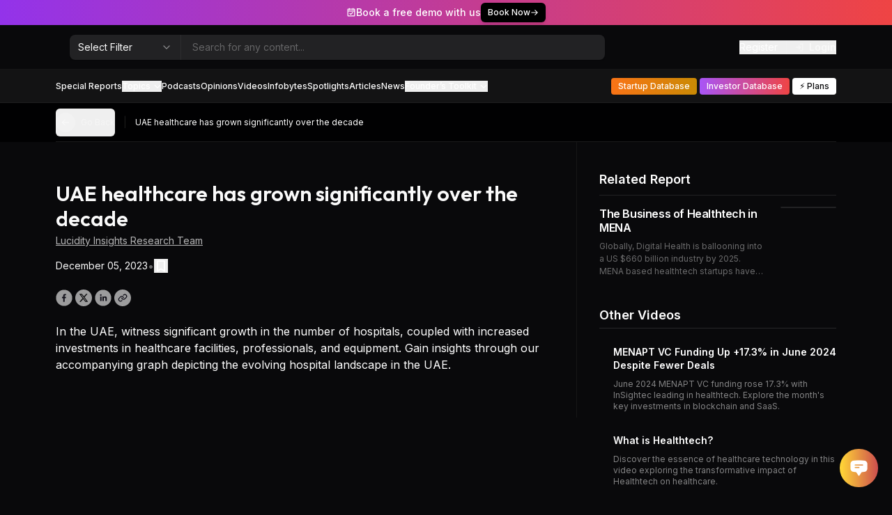

--- FILE ---
content_type: text/html; charset=utf-8
request_url: https://lucidityinsights.com/videos/uae-healthcare-has-grown-significantly-over-the-decade
body_size: 19173
content:
<!DOCTYPE html><html lang="en" class="dark"><head><meta charSet="utf-8"/><link rel="canonical" href="https://lucidityinsights.com/videos/uae-healthcare-has-grown-significantly-over-the-decade"/><link rel="icon" href="/images/favicon.png" type="image/png"/><meta name="apple-mobile-web-app-capable" content="yes"/><meta name="apple-mobile-web-app-status-bar-style" content="black-translucent"/><meta name="theme-color" content="#09090b"/><meta name="viewport" content="width=device-width, initial-scale=1, maximum-scale=1"/><script type="application/ld+json">[{"@context":"https://schema.org/","@type":"BreadcrumbList","itemListElement":[{"@type":"ListItem","position":1,"name":"Home","item":"https://lucidityinsights.com/"},{"@type":"ListItem","position":2,"name":"Videos","item":"https://lucidityinsights.com/videos"},{"@type":"ListItem","position":3,"name":"UAE healthcare has grown significantly over the decade","item":"https://lucidityinsights.com/videos/uae-healthcare-has-grown-significantly-over-the-decade"}]}]</script><title>Significant Growth in UAE Healthcare Over the Decade</title><meta name="title" content="Significant Growth in UAE Healthcare Over the Decade"/><meta name="description" content="Explore ongoing transformations in the healthcare landscape of the GCC and Middle East, driven by a growing demand for advanced medical tools."/><meta property="og:title" content="Significant Growth in UAE Healthcare Over the Decade"/><meta property="og:description" content="Explore ongoing transformations in the healthcare landscape of the GCC and Middle East, driven by a growing demand for advanced medical tools."/><meta name="twitter:title" content="Significant Growth in UAE Healthcare Over the Decade"/><meta name="twitter:description" content="Explore ongoing transformations in the healthcare landscape of the GCC and Middle East, driven by a growing demand for advanced medical tools."/><meta property="og:image" content="https://cdn.lucidityinsights.com/uploads/healthtech/videos/HealthTech_vid17.jpg"/><meta name="twitter:image" content="https://cdn.lucidityinsights.com/uploads/healthtech/videos/HealthTech_vid17.jpg"/><meta name="twitter:card" content="summary_large_image"/><meta property="og:type" content="article"/><meta property="og:site_name" content="Lucidity Insights"/><meta property="og:url" content="https://lucidityinsights.com/videos/uae-healthcare-has-grown-significantly-over-the-decade"/><meta property="og:title" content="Significant Growth in UAE Healthcare Over the Decade"/><meta property="og:description" content="Explore ongoing transformations in the healthcare landscape of the GCC and Middle East, driven by a growing demand for advanced medical tools."/><meta property="og:image" content="https://cdn.lucidityinsights.com/uploads/healthtech/videos/HealthTech_vid17.jpg"/><meta property="og:image:secure_url" content="https://cdn.lucidityinsights.com/uploads/healthtech/videos/HealthTech_vid17.jpg"/><meta property="og:image:width" content="1200"/><meta property="og:image:height" content="630"/><meta property="og:image:type" content="image/jpeg"/><meta property="og:image:alt" content="Significant Growth in UAE Healthcare Over the Decade"/><link rel="icon" href="/favicon.png"/><meta name="next-head-count" content="30"/><link rel="preload" href="/_next/static/css/c557ae13f0868dd1.css" as="style"/><link rel="stylesheet" href="/_next/static/css/c557ae13f0868dd1.css" data-n-g=""/><link rel="preload" href="/_next/static/css/e76ac86a36e4152c.css" as="style"/><link rel="stylesheet" href="/_next/static/css/e76ac86a36e4152c.css" data-n-p=""/><noscript data-n-css=""></noscript><script defer="" nomodule="" src="/_next/static/chunks/polyfills-78c92fac7aa8fdd8.js"></script><script src="/_next/static/chunks/webpack-d2befeb045c6997f.js" defer=""></script><script src="/_next/static/chunks/framework-b9b262e39597e8cd.js" defer=""></script><script src="/_next/static/chunks/main-e2c563d6b1dbfcd6.js" defer=""></script><script src="/_next/static/chunks/pages/_app-b62d12eb9de93da9.js" defer=""></script><script src="/_next/static/chunks/9755-26f0cd47cb7eda9e.js" defer=""></script><script src="/_next/static/chunks/7219-92c91e0207091f33.js" defer=""></script><script src="/_next/static/chunks/1664-c833311035ea99f2.js" defer=""></script><script src="/_next/static/chunks/269-f5e00ce0f54170d0.js" defer=""></script><script src="/_next/static/chunks/5532-fff9b8ca96e58931.js" defer=""></script><script src="/_next/static/chunks/7518-fd66490c75752621.js" defer=""></script><script src="/_next/static/chunks/951-f77a803efec264c5.js" defer=""></script><script src="/_next/static/chunks/6888-3aea5551144a5081.js" defer=""></script><script src="/_next/static/chunks/3536-d1ceaea559e7055f.js" defer=""></script><script src="/_next/static/chunks/5575-0f1870151ce0a9f8.js" defer=""></script><script src="/_next/static/chunks/8217-3782762a96c4da1d.js" defer=""></script><script src="/_next/static/chunks/2033-2623a9ddac515296.js" defer=""></script><script src="/_next/static/chunks/1883-3ad273ac2514666d.js" defer=""></script><script src="/_next/static/chunks/4976-a8a26194aa13e0f6.js" defer=""></script><script src="/_next/static/chunks/6310-de5d0ee86f5e164d.js" defer=""></script><script src="/_next/static/chunks/2004-d0bdbe4f0011eec7.js" defer=""></script><script src="/_next/static/chunks/5590-9c4cdafa5dec7c89.js" defer=""></script><script src="/_next/static/chunks/8094-39a8f28121b0bd4a.js" defer=""></script><script src="/_next/static/chunks/pages/videos/%5Bslug%5D-b01995036dfa5d53.js" defer=""></script><script src="/_next/static/MnJ7FtpYPtWw_V_UQ4Z6r/_buildManifest.js" defer=""></script><script src="/_next/static/MnJ7FtpYPtWw_V_UQ4Z6r/_ssgManifest.js" defer=""></script></head><body class="bg-background"><div id="__next"><div style="position:fixed;z-index:9999;top:16px;left:16px;right:16px;bottom:16px;pointer-events:none"></div><div class="sticky top-0 z-50"><div class="flex items-center justify-center gap-3 text-sm text-white shadow-md top-28 h-9 bg-gradient-to-l from-red-500 to-purple-600"><div class="flex items-center gap-1.5 font-medium"><svg xmlns="http://www.w3.org/2000/svg" width="1em" height="1em" fill="currentColor" viewBox="0 0 256 256"><path d="M208,28H188V24a12,12,0,0,0-24,0v4H92V24a12,12,0,0,0-24,0v4H48A20,20,0,0,0,28,48V208a20,20,0,0,0,20,20H208a20,20,0,0,0,20-20V48A20,20,0,0,0,208,28ZM68,52a12,12,0,0,0,24,0h72a12,12,0,0,0,24,0h16V76H52V52ZM52,204V100H204V204Zm120.49-84.49a12,12,0,0,1,0,17l-48,48a12,12,0,0,1-17,0l-24-24a12,12,0,0,1,17-17L116,159l39.51-39.52A12,12,0,0,1,172.49,119.51Z"></path></svg><span>Book a free demo with us</span></div><a target="_blank" class="inline-flex items-center gap-1.5 px-2.5 py-1.5 text-xs font-medium text-white bg-black rounded-md shadow-md" href="https://calendly.com/lucy-viqk">Book Now<svg xmlns="http://www.w3.org/2000/svg" width="1em" height="1em" fill="currentColor" viewBox="0 0 256 256"><path d="M224.49,136.49l-72,72a12,12,0,0,1-17-17L187,140H40a12,12,0,0,1,0-24H187L135.51,64.48a12,12,0,0,1,17-17l72,72A12,12,0,0,1,224.49,136.49Z"></path></svg></a></div><div class="bg-background backdrop-blur-lg transition-transform duration-500"><div class="hidden h-16 border-b bg-background lg:block border-white/5"><div class="container flex items-center h-full pt-1 my-auto space-x-5 lg:pt-0"><div class="items-center hidden lg:inline-flex"><a class="inline-block relative w-auto h-8 2xl:h-10 aspect-[189/48]" href="/"><span style="box-sizing:border-box;display:block;overflow:hidden;width:initial;height:initial;background:none;opacity:1;border:0;margin:0;padding:0;position:absolute;top:0;left:0;bottom:0;right:0"><img alt="Lucidity Insights" src="[data-uri]" decoding="async" data-nimg="fill" style="position:absolute;top:0;left:0;bottom:0;right:0;box-sizing:border-box;padding:0;border:none;margin:auto;display:block;width:0;height:0;min-width:100%;max-width:100%;min-height:100%;max-height:100%;object-fit:cover"/><noscript><img alt="Lucidity Insights" loading="lazy" decoding="async" data-nimg="fill" style="position:absolute;top:0;left:0;bottom:0;right:0;box-sizing:border-box;padding:0;border:none;margin:auto;display:block;width:0;height:0;min-width:100%;max-width:100%;min-height:100%;max-height:100%;object-fit:cover" sizes="100vw" srcSet="/_next/static/media/nav-logo.06ce4405.svg 640w, /_next/static/media/nav-logo.06ce4405.svg 750w, /_next/static/media/nav-logo.06ce4405.svg 828w, /_next/static/media/nav-logo.06ce4405.svg 1080w, /_next/static/media/nav-logo.06ce4405.svg 1200w, /_next/static/media/nav-logo.06ce4405.svg 1920w, /_next/static/media/nav-logo.06ce4405.svg 2048w, /_next/static/media/nav-logo.06ce4405.svg 3840w" src="/_next/static/media/nav-logo.06ce4405.svg"/></noscript></span></a></div><div class="flex-1"><form class="relative max-w-3xl rounded-md shadow-sm"><div class="absolute inset-y-0 left-0 flex items-center"><label class="sr-only">Filter Category</label><button type="button" role="combobox" aria-controls="radix-:R9j3mm:" aria-expanded="false" aria-autocomplete="none" dir="ltr" data-state="closed" data-placeholder="" class="flex h-10 items-center justify-between rounded-md px-3 py-2 text-sm ring-offset-background placeholder:text-muted-foreground focus:outline-none focus:ring-2 focus:ring-ring focus:ring-offset-2 disabled:cursor-not-allowed disabled:opacity-50 [&amp;&gt;span]:line-clamp-1 w-36 lg:w-40 !h-auto bg-transparent border-0 border-r !rounded-r-none border-white/5 focus:!outline-none focus:!ring-0 focus:!border-0"><span style="pointer-events:none">Select Filter</span><svg xmlns="http://www.w3.org/2000/svg" width="24" height="24" viewBox="0 0 24 24" fill="none" stroke="currentColor" stroke-width="2" stroke-linecap="round" stroke-linejoin="round" class="w-4 h-4 opacity-50" aria-hidden="true"><path d="m6 9 6 6 6-6"></path></svg></button><select aria-hidden="true" tabindex="-1" style="position:absolute;border:0;width:1px;height:1px;padding:0;margin:-1px;overflow:hidden;clip:rect(0, 0, 0, 0);white-space:nowrap;word-wrap:normal"><option value=""></option></select></div><input type="text" placeholder="Search for any content..." class="block w-full rounded-lg bg-white/10 border-0 py-2.5 lg:py-1.5 transition-colors pl-40 lg:pl-44 text-white hover:bg-white/15 focus:bg-white/20 placeholder:text-white/30 sm:text-sm sm:leading-6 focus:outline-none" value=""/></form></div><div class="flex items-center justify-center"><button type="button"><a class="hidden pr-3 mr-3 text-sm text-white border-r lg:block border-white/10"><span>Register</span></a></button><button type="button" class="inline-flex items-center text-sm font-medium"><svg xmlns="http://www.w3.org/2000/svg" width="1em" height="1em" fill="currentColor" viewBox="0 0 256 256" class="mr-1.5 lg:opacity-60"><path d="M144.49,136.49l-40,40a12,12,0,0,1-17-17L107,140H24a12,12,0,0,1,0-24h83L87.51,96.49a12,12,0,0,1,17-17l40,40A12,12,0,0,1,144.49,136.49ZM200,28H136a12,12,0,0,0,0,24h52V204H136a12,12,0,0,0,0,24h64a12,12,0,0,0,12-12V40A12,12,0,0,0,200,28Z"></path></svg><span>Login</span></button></div></div></div><div class="w-full h-12 text-white duration-300 ease-out bg-[#161617]/80 lg:border-b lg:border-white/5"><div class="container flex items-center w-full h-full lg:justify-between"><div class="flex items-center flex-1 space-x-8 lg:space-x-0"><div class="inline-flex items-center lg:hidden"><a class="inline-block relative w-auto h-10 2xl:h-12 aspect-[189/48]" href="/"><span style="box-sizing:border-box;display:block;overflow:hidden;width:initial;height:initial;background:none;opacity:1;border:0;margin:0;padding:0;position:absolute;top:0;left:0;bottom:0;right:0"><img alt="Lucidity Insights" src="[data-uri]" decoding="async" data-nimg="fill" style="position:absolute;top:0;left:0;bottom:0;right:0;box-sizing:border-box;padding:0;border:none;margin:auto;display:block;width:0;height:0;min-width:100%;max-width:100%;min-height:100%;max-height:100%;object-fit:cover"/><noscript><img alt="Lucidity Insights" loading="lazy" decoding="async" data-nimg="fill" style="position:absolute;top:0;left:0;bottom:0;right:0;box-sizing:border-box;padding:0;border:none;margin:auto;display:block;width:0;height:0;min-width:100%;max-width:100%;min-height:100%;max-height:100%;object-fit:cover" sizes="100vw" srcSet="/_next/static/media/nav-logo.06ce4405.svg 640w, /_next/static/media/nav-logo.06ce4405.svg 750w, /_next/static/media/nav-logo.06ce4405.svg 828w, /_next/static/media/nav-logo.06ce4405.svg 1080w, /_next/static/media/nav-logo.06ce4405.svg 1200w, /_next/static/media/nav-logo.06ce4405.svg 1920w, /_next/static/media/nav-logo.06ce4405.svg 2048w, /_next/static/media/nav-logo.06ce4405.svg 3840w" src="/_next/static/media/nav-logo.06ce4405.svg"/></noscript></span></a></div><div class="flex-col flex-wrap items-center hidden h-full gap-3 pt-4 my-auto lg:flex lg:pt-0 2xl:gap-6 lg:flex-nowrap lg:flex-row gap-y-1"><a class="text-xs 2xl:text-sm font-medium flex items-center px-4 py-2.5 lg:p-0 rounded-lg bg-white/5 lg:bg-transparent w-full lg:w-auto whitespace-nowrap" href="/reports">Special Reports</a><button type="button" id="radix-:R16d3mm:" aria-haspopup="menu" aria-expanded="false" data-state="closed" class="inline-flex items-center text-xs font-medium 2xl:text-sm">Topics<svg xmlns="http://www.w3.org/2000/svg" width="1em" height="1em" fill="currentColor" viewBox="0 0 256 256" class="ml-1"><path d="M216.49,104.49l-80,80a12,12,0,0,1-17,0l-80-80a12,12,0,0,1,17-17L128,159l71.51-71.52a12,12,0,0,1,17,17Z"></path></svg></button><a class="text-xs 2xl:text-sm font-medium flex items-center px-4 py-2.5 lg:p-0 rounded-lg bg-white/5 lg:bg-transparent w-full lg:w-auto whitespace-nowrap" href="/podcasts-masterclasses">Podcasts</a><a class="text-xs 2xl:text-sm font-medium flex items-center px-4 py-2.5 lg:p-0 rounded-lg bg-white/5 lg:bg-transparent w-full lg:w-auto whitespace-nowrap" href="/opinions">Opinions</a><a class="text-xs 2xl:text-sm font-medium flex items-center px-4 py-2.5 lg:p-0 rounded-lg bg-white/5 lg:bg-transparent w-full lg:w-auto whitespace-nowrap" href="/videos">Videos</a><a class="text-xs 2xl:text-sm font-medium flex items-center px-4 py-2.5 lg:p-0 rounded-lg bg-white/5 lg:bg-transparent w-full lg:w-auto whitespace-nowrap" href="/infobytes">Infobytes</a><a class="text-xs 2xl:text-sm font-medium flex items-center px-4 py-2.5 lg:p-0 rounded-lg bg-white/5 lg:bg-transparent w-full lg:w-auto whitespace-nowrap" href="/spotlights">Spotlights</a><a class="text-xs 2xl:text-sm font-medium flex items-center px-4 py-2.5 lg:p-0 rounded-lg bg-white/5 lg:bg-transparent w-full lg:w-auto whitespace-nowrap" href="/articles">Articles</a><a class="text-xs 2xl:text-sm font-medium flex items-center px-4 py-2.5 lg:p-0 rounded-lg bg-white/5 lg:bg-transparent w-full lg:w-auto whitespace-nowrap" href="/news">News</a><button type="button" id="radix-:Rad3mm:" aria-haspopup="menu" aria-expanded="false" data-state="closed" class="inline-flex items-center text-xs font-medium 2xl:text-sm">Founder’s Toolkit<svg xmlns="http://www.w3.org/2000/svg" width="1em" height="1em" fill="currentColor" viewBox="0 0 256 256" class="ml-1"><path d="M216.49,104.49l-80,80a12,12,0,0,1-17,0l-80-80a12,12,0,0,1,17-17L128,159l71.51-71.52a12,12,0,0,1,17,17Z"></path></svg></button></div></div><div class="hidden lg:flex items-center justify-end space-x-1 2xl:space-x-1.5"><a class="text-xs 2xl:text-sm font-medium flex items-center px-2.5 py-2.5 2xl:px-3 lg:py-1 rounded lg:bg-gradient-to-r from-orange-500 to-yellow-600 w-full lg:w-auto whitespace-nowrap" href="/startups">Startup Database</a><a class="text-xs 2xl:text-sm font-medium flex items-center px-2.5 py-2.5 2xl:px-3 lg:py-1 rounded lg:bg-gradient-to-r from-purple-500 to-red-500 w-full lg:w-auto whitespace-nowrap -ml-4" href="/investors">Investor Database</a><a class="whitespace-nowrap font-medium text-background w-full lg:w-auto px-2.5 py-2.5 2xl:px-3 lg:py-1 rounded bg-white text-xs 2xl:text-sm justify-center inline-flex space-x-1.5 items-center" href="/pricing">⚡️ Plans</a></div><div class="flex items-center ml-auto"><div><a class="mr-3 text-sm font-medium lg:hidden whitespace-nowrap">Register</a></div><div class="flex items-center mr-2 space-x-2.5 lg:hidden ml-4"><div class="flex items-center justify-center ml-auto"><div><a class="inline-flex items-center justify-center w-8 h-8 text-lg rounded-md bg-white/5"><svg xmlns="http://www.w3.org/2000/svg" width="1em" height="1em" fill="#ffffff" viewBox="0 0 256 256" class="opacity-60"><path d="M144.49,136.49l-40,40a12,12,0,0,1-17-17L107,140H24a12,12,0,0,1,0-24h83L87.51,96.49a12,12,0,0,1,17-17l40,40A12,12,0,0,1,144.49,136.49ZM200,28H136a12,12,0,0,0,0,24h52V204H136a12,12,0,0,0,0,24h64a12,12,0,0,0,12-12V40A12,12,0,0,0,200,28Z"></path></svg></a></div></div></div><button class="lg:hidden" aria-label="Toggle Navigation Menu"><svg xmlns="http://www.w3.org/2000/svg" width="28" height="28" fill="#ffffff" viewBox="0 0 256 256"><path d="M228,128a12,12,0,0,1-12,12H40a12,12,0,0,1,0-24H216A12,12,0,0,1,228,128ZM40,76H216a12,12,0,0,0,0-24H40a12,12,0,0,0,0,24ZM216,180H40a12,12,0,0,0,0,24H216a12,12,0,0,0,0-24Z"></path></svg></button></div></div></div></div></div><div class="container sticky z-40 text-sm bg-black/80 backdrop-blur-lg top-[84px] lg:top-[148px] transition-transform duration-500"><div class="flex items-center justify-between w-full border-b border-white/10 h-14"><div class="items-center space-x-3 flex min-w-0 false"><button class="inline-flex items-center justify-center whitespace-nowrap rounded-md text-sm font-medium ring-offset-background transition-colors focus-visible:outline-none focus-visible:ring-2 focus-visible:ring-ring focus-visible:ring-offset-2 disabled:pointer-events-none disabled:opacity-50 text-primary underline-offset-4 hover:underline h-10 p-0 group"><span class="inline-flex items-center justify-center flex-shrink-0 transition-colors rounded-full w-7 h-7 group-hover:bg-white/30 bg-white/20"><svg xmlns="http://www.w3.org/2000/svg" width="1em" height="1em" fill="currentColor" viewBox="0 0 256 256" class="text-sm"><path d="M224,128a8,8,0,0,1-8,8H59.31l58.35,58.34a8,8,0,0,1-11.32,11.32l-72-72a8,8,0,0,1,0-11.32l72-72a8,8,0,0,1,11.32,11.32L59.31,120H216A8,8,0,0,1,224,128Z"></path></svg></span><span class="hidden ml-2 text-xs font-normal lg:block opacity-60 whitespace-nowrap">Go Back</span></button><span class="hidden lg:block text-white/10">|</span><span class="text-xs text-white truncate">UAE healthcare has grown significantly over the decade</span></div></div></div><div class="container relative z-10 items-start lg:flex lg:space-x-8"><div class="flex-1 pb-10 lg:pt-10 lg:pb-16 lg:pr-8 lg:border-r border-white/5"><div class="sticky z-10 -mx-4 overflow-hidden lg:mx-0 top-28 lg:top-0 lg:relative aspect-video lg:rounded-md"><div style="width:100%;height:100%"></div></div><div class="mt-2 lg:mt-4"><h1 class="text-xl font-semibold lg:text-3xl font-display">UAE healthcare has grown significantly over the decade</h1><div class=""><div class="flex items-center gap-2 mt-1"><p class="text-sm text-white/70"><a class="no-underline" href="/author/lucidity-insights-research-team"><span class="underline">Lucidity Insights Research Team</span></a></p></div><div class="flex items-center gap-2 mt-2"><span class="text-sm">December 05, 2023</span><span class="opacity-40">•</span><span class="inline-block rounded-full " data-state="closed"><span class="flex items-center justify-center text-white h-7 lg:h-9 "><button type="button" class=""><svg xmlns="http://www.w3.org/2000/svg" width="1em" height="1em" fill="currentColor" viewBox="0 0 256 256" class="text-lg lg:text-xl"><path d="M184,28H72A20,20,0,0,0,52,48V224a12,12,0,0,0,18.36,10.18l57.63-36,57.65,36A12,12,0,0,0,204,224V48A20,20,0,0,0,184,28Zm-4,174.35-45.65-28.53a12,12,0,0,0-12.72,0L76,202.35V52H180Z"></path></svg></button></span></span></div><div class="flex items-center pt-4 pb-6"><div class="relative flex items-center space-x-1"><button aria-label="facebook" class="react-share__ShareButton disabled:cursor-not-allowed" style="background-color:transparent;border:none;padding:0;font:inherit;color:inherit;cursor:pointer"><svg viewBox="0 0 64 64" width="24" height="24" class="duration-300 ease-out opacity-60 hover:opacity-100 disabled:cursor-not-allowed"><circle cx="32" cy="32" r="31" fill="#3b5998" style="fill:#FFFFFF"></circle><path d="M34.1,47V33.3h4.6l0.7-5.3h-5.3v-3.4c0-1.5,0.4-2.6,2.6-2.6l2.8,0v-4.8c-0.5-0.1-2.2-0.2-4.1-0.2 c-4.1,0-6.9,2.5-6.9,7V28H24v5.3h4.6V47H34.1z" fill="#171523"></path></svg></button><button aria-label="twitter" class="react-share__ShareButton inline-flex items-center disabled:cursor-not-allowed" style="background-color:transparent;border:none;padding:0;font:inherit;color:inherit;cursor:pointer"><div class="inline-flex items-center justify-center w-6 h-6 duration-300 ease-out rounded-full bg-white/60 text-background hover:bg-white/100"><svg xmlns="http://www.w3.org/2000/svg" class="h-3.5 duration-300 ease-out disabled:cursor-not-allowed" viewBox="0 0 24 24"><path fill="currentColor" d="M18.205 2.25h3.308l-7.227 8.26l8.502 11.24H16.13l-5.214-6.817L4.95 21.75H1.64l7.73-8.835L1.215 2.25H8.04l4.713 6.231l5.45-6.231Zm-1.161 17.52h1.833L7.045 4.126H5.078L17.044 19.77Z"></path></svg></div></button><button aria-label="linkedin" class="react-share__ShareButton disabled:cursor-not-allowed" style="background-color:transparent;border:none;padding:0;font:inherit;color:inherit;cursor:pointer"><svg viewBox="0 0 64 64" width="24" height="24" class="duration-300 ease-out opacity-60 hover:opacity-100 disabled:cursor-not-allowed"><circle cx="32" cy="32" r="31" fill="#007fb1" style="fill:#FFFFFF"></circle><path d="M20.4,44h5.4V26.6h-5.4V44z M23.1,18c-1.7,0-3.1,1.4-3.1,3.1c0,1.7,1.4,3.1,3.1,3.1 c1.7,0,3.1-1.4,3.1-3.1C26.2,19.4,24.8,18,23.1,18z M39.5,26.2c-2.6,0-4.4,1.4-5.1,2.8h-0.1v-2.4h-5.2V44h5.4v-8.6 c0-2.3,0.4-4.5,3.2-4.5c2.8,0,2.8,2.6,2.8,4.6V44H46v-9.5C46,29.8,45,26.2,39.5,26.2z" fill="#171523"></path></svg></button><button class="flex items-center justify-center w-6 h-6 duration-300 ease-out bg-white rounded-full opacity-60 hover:opacity-100 disabled:opacity-40 disabled:cursor-not-allowed"><svg xmlns="http://www.w3.org/2000/svg" width="14" height="14" fill="#171523" viewBox="0 0 256 256"><path d="M117.18,188.74a12,12,0,0,1,0,17l-5.12,5.12A58.26,58.26,0,0,1,70.6,228h0A58.62,58.62,0,0,1,29.14,127.92L63.89,93.17a58.64,58.64,0,0,1,98.56,28.11,12,12,0,1,1-23.37,5.44,34.65,34.65,0,0,0-58.22-16.58L46.11,144.89A34.62,34.62,0,0,0,70.57,204h0a34.41,34.41,0,0,0,24.49-10.14l5.11-5.12A12,12,0,0,1,117.18,188.74ZM226.83,45.17a58.65,58.65,0,0,0-82.93,0l-5.11,5.11a12,12,0,0,0,17,17l5.12-5.12a34.63,34.63,0,1,1,49,49L175.1,145.86A34.39,34.39,0,0,1,150.61,156h0a34.63,34.63,0,0,1-33.69-26.72,12,12,0,0,0-23.38,5.44A58.64,58.64,0,0,0,150.56,180h.05a58.28,58.28,0,0,0,41.47-17.17l34.75-34.75a58.62,58.62,0,0,0,0-82.91Z"></path></svg></button></div></div></div><div class="text-white prose-p:mb-6 max-w-none"><p>In the UAE, witness significant growth in the number of hospitals, coupled with increased investments in healthcare facilities, professionals, and equipment. Gain insights through our accompanying graph depicting the evolving hospital landscape in the UAE.</p></div></div></div><div class="lg:pt-10 lg:max-w-[340px] text-white lg:pb-16 space-y-8 lg:space-y-10"><div><h2 class="pb-2 mb-4 text-lg font-semibold border-b border-white/10">Related Report</h2><a class="relative flex items-start space-x-6 group" href="/reports/the-business-of-healthtech-in-mena"><div class="flex-1"><p class="mb-2 text-base font-semibold leading-tight tracking-tight text-white group-hover:underline lg:leading-tight">The Business of Healthtech in MENA</p><p class="text-xs leading-normal text-white/40 line-clamp-3">Globally, Digital Health is ballooning into a US $660 billion industry by 2025. MENA based healthtech startups have raised over $600 million and reached a combined valuations of nearly $2 billion. By exploring our special reports, you will gain valuable insights into the trends, challenges, and opportunities that define the MENA Healthtech landscape. Learn how technology is giving us greater access to healthcare and better health outcomes.</p></div><div class="w-20 relative aspect-[3/4] rounded overflow-hidden border border-white/10"><img alt="MENA Healthtech" loading="lazy" decoding="async" data-nimg="fill" style="position:absolute;height:100%;width:100%;left:0;top:0;right:0;bottom:0;object-fit:cover;color:transparent" sizes="100vw" srcSet="/_next/image?url=https%3A%2F%2Fcdn.lucidityinsights.com%2Ffit-in%2F600x600%2Ffilters%3Aformat(.webp)%2Fuploads%2Fhealthtech%2Fcover18.jpg&amp;w=640&amp;q=75 640w, /_next/image?url=https%3A%2F%2Fcdn.lucidityinsights.com%2Ffit-in%2F600x600%2Ffilters%3Aformat(.webp)%2Fuploads%2Fhealthtech%2Fcover18.jpg&amp;w=750&amp;q=75 750w, /_next/image?url=https%3A%2F%2Fcdn.lucidityinsights.com%2Ffit-in%2F600x600%2Ffilters%3Aformat(.webp)%2Fuploads%2Fhealthtech%2Fcover18.jpg&amp;w=828&amp;q=75 828w, /_next/image?url=https%3A%2F%2Fcdn.lucidityinsights.com%2Ffit-in%2F600x600%2Ffilters%3Aformat(.webp)%2Fuploads%2Fhealthtech%2Fcover18.jpg&amp;w=1080&amp;q=75 1080w, /_next/image?url=https%3A%2F%2Fcdn.lucidityinsights.com%2Ffit-in%2F600x600%2Ffilters%3Aformat(.webp)%2Fuploads%2Fhealthtech%2Fcover18.jpg&amp;w=1200&amp;q=75 1200w, /_next/image?url=https%3A%2F%2Fcdn.lucidityinsights.com%2Ffit-in%2F600x600%2Ffilters%3Aformat(.webp)%2Fuploads%2Fhealthtech%2Fcover18.jpg&amp;w=1920&amp;q=75 1920w, /_next/image?url=https%3A%2F%2Fcdn.lucidityinsights.com%2Ffit-in%2F600x600%2Ffilters%3Aformat(.webp)%2Fuploads%2Fhealthtech%2Fcover18.jpg&amp;w=2048&amp;q=75 2048w, /_next/image?url=https%3A%2F%2Fcdn.lucidityinsights.com%2Ffit-in%2F600x600%2Ffilters%3Aformat(.webp)%2Fuploads%2Fhealthtech%2Fcover18.jpg&amp;w=3840&amp;q=75 3840w" src="/_next/image?url=https%3A%2F%2Fcdn.lucidityinsights.com%2Ffit-in%2F600x600%2Ffilters%3Aformat(.webp)%2Fuploads%2Fhealthtech%2Fcover18.jpg&amp;w=3840&amp;q=75"/></div></a></div><div class="space-y-7"><p class="pb-1 mb-4 text-xl font-semibold border-b lg:text-lg">Other Videos</p><div class="flex items-start space-x-5"><div class="relative h-16 aspect-video"><a href="/videos/menapt-top-funded-startups-june-2024"><span style="box-sizing:border-box;display:block;overflow:hidden;width:initial;height:initial;background:none;opacity:1;border:0;margin:0;padding:0;position:absolute;top:0;left:0;bottom:0;right:0"><img alt="" src="[data-uri]" decoding="async" data-nimg="fill" class="absolute inset-0 object-cover w-full h-full" style="position:absolute;top:0;left:0;bottom:0;right:0;box-sizing:border-box;padding:0;border:none;margin:auto;display:block;width:0;height:0;min-width:100%;max-width:100%;min-height:100%;max-height:100%;object-fit:cover"/><noscript><img alt="" loading="lazy" decoding="async" data-nimg="fill" style="position:absolute;top:0;left:0;bottom:0;right:0;box-sizing:border-box;padding:0;border:none;margin:auto;display:block;width:0;height:0;min-width:100%;max-width:100%;min-height:100%;max-height:100%;object-fit:cover" class="absolute inset-0 object-cover w-full h-full" sizes="100vw" srcSet="/_next/image?url=https%3A%2F%2Fcdn.lucidityinsights.com%2Ffit-in%2F400x400%2Ffilters%3Aformat(.webp)%2Fuploads%2Fvideos%2Fmenapt-top-5%2FMENAPT_funding_June2024.jpg&amp;w=640&amp;q=75 640w, /_next/image?url=https%3A%2F%2Fcdn.lucidityinsights.com%2Ffit-in%2F400x400%2Ffilters%3Aformat(.webp)%2Fuploads%2Fvideos%2Fmenapt-top-5%2FMENAPT_funding_June2024.jpg&amp;w=750&amp;q=75 750w, /_next/image?url=https%3A%2F%2Fcdn.lucidityinsights.com%2Ffit-in%2F400x400%2Ffilters%3Aformat(.webp)%2Fuploads%2Fvideos%2Fmenapt-top-5%2FMENAPT_funding_June2024.jpg&amp;w=828&amp;q=75 828w, /_next/image?url=https%3A%2F%2Fcdn.lucidityinsights.com%2Ffit-in%2F400x400%2Ffilters%3Aformat(.webp)%2Fuploads%2Fvideos%2Fmenapt-top-5%2FMENAPT_funding_June2024.jpg&amp;w=1080&amp;q=75 1080w, /_next/image?url=https%3A%2F%2Fcdn.lucidityinsights.com%2Ffit-in%2F400x400%2Ffilters%3Aformat(.webp)%2Fuploads%2Fvideos%2Fmenapt-top-5%2FMENAPT_funding_June2024.jpg&amp;w=1200&amp;q=75 1200w, /_next/image?url=https%3A%2F%2Fcdn.lucidityinsights.com%2Ffit-in%2F400x400%2Ffilters%3Aformat(.webp)%2Fuploads%2Fvideos%2Fmenapt-top-5%2FMENAPT_funding_June2024.jpg&amp;w=1920&amp;q=75 1920w, /_next/image?url=https%3A%2F%2Fcdn.lucidityinsights.com%2Ffit-in%2F400x400%2Ffilters%3Aformat(.webp)%2Fuploads%2Fvideos%2Fmenapt-top-5%2FMENAPT_funding_June2024.jpg&amp;w=2048&amp;q=75 2048w, /_next/image?url=https%3A%2F%2Fcdn.lucidityinsights.com%2Ffit-in%2F400x400%2Ffilters%3Aformat(.webp)%2Fuploads%2Fvideos%2Fmenapt-top-5%2FMENAPT_funding_June2024.jpg&amp;w=3840&amp;q=75 3840w" src="/_next/image?url=https%3A%2F%2Fcdn.lucidityinsights.com%2Ffit-in%2F400x400%2Ffilters%3Aformat(.webp)%2Fuploads%2Fvideos%2Fmenapt-top-5%2FMENAPT_funding_June2024.jpg&amp;w=3840&amp;q=75"/></noscript></span></a></div><div class="flex-1"><a class="inline-block -mt-1 text-sm font-semibold leading-snug font-heading" href="/videos/menapt-top-funded-startups-june-2024">MENAPT VC Funding Up +17.3% in June 2024 Despite Fewer Deals</a><p class="mt-2 text-xs leading-snug opacity-50 line-clamp-3">June 2024 MENAPT VC funding rose 17.3% with InSightec leading in healthtech. Explore the month&#x27;s key investments in blockchain and SaaS.</p></div></div><div class="flex items-start space-x-5"><div class="relative h-16 aspect-video"><a href="/videos/what-is-healthcare-technology"><span style="box-sizing:border-box;display:block;overflow:hidden;width:initial;height:initial;background:none;opacity:1;border:0;margin:0;padding:0;position:absolute;top:0;left:0;bottom:0;right:0"><img alt="" src="[data-uri]" decoding="async" data-nimg="fill" class="absolute inset-0 object-cover w-full h-full" style="position:absolute;top:0;left:0;bottom:0;right:0;box-sizing:border-box;padding:0;border:none;margin:auto;display:block;width:0;height:0;min-width:100%;max-width:100%;min-height:100%;max-height:100%;object-fit:cover"/><noscript><img alt="" loading="lazy" decoding="async" data-nimg="fill" style="position:absolute;top:0;left:0;bottom:0;right:0;box-sizing:border-box;padding:0;border:none;margin:auto;display:block;width:0;height:0;min-width:100%;max-width:100%;min-height:100%;max-height:100%;object-fit:cover" class="absolute inset-0 object-cover w-full h-full" sizes="100vw" srcSet="/_next/image?url=https%3A%2F%2Fcdn.lucidityinsights.com%2Ffit-in%2F400x400%2Ffilters%3Aformat(.webp)%2Fuploads%2Fhealthtech%2Fvideos%2FHealthTech_vid21.jpg&amp;w=640&amp;q=75 640w, /_next/image?url=https%3A%2F%2Fcdn.lucidityinsights.com%2Ffit-in%2F400x400%2Ffilters%3Aformat(.webp)%2Fuploads%2Fhealthtech%2Fvideos%2FHealthTech_vid21.jpg&amp;w=750&amp;q=75 750w, /_next/image?url=https%3A%2F%2Fcdn.lucidityinsights.com%2Ffit-in%2F400x400%2Ffilters%3Aformat(.webp)%2Fuploads%2Fhealthtech%2Fvideos%2FHealthTech_vid21.jpg&amp;w=828&amp;q=75 828w, /_next/image?url=https%3A%2F%2Fcdn.lucidityinsights.com%2Ffit-in%2F400x400%2Ffilters%3Aformat(.webp)%2Fuploads%2Fhealthtech%2Fvideos%2FHealthTech_vid21.jpg&amp;w=1080&amp;q=75 1080w, /_next/image?url=https%3A%2F%2Fcdn.lucidityinsights.com%2Ffit-in%2F400x400%2Ffilters%3Aformat(.webp)%2Fuploads%2Fhealthtech%2Fvideos%2FHealthTech_vid21.jpg&amp;w=1200&amp;q=75 1200w, /_next/image?url=https%3A%2F%2Fcdn.lucidityinsights.com%2Ffit-in%2F400x400%2Ffilters%3Aformat(.webp)%2Fuploads%2Fhealthtech%2Fvideos%2FHealthTech_vid21.jpg&amp;w=1920&amp;q=75 1920w, /_next/image?url=https%3A%2F%2Fcdn.lucidityinsights.com%2Ffit-in%2F400x400%2Ffilters%3Aformat(.webp)%2Fuploads%2Fhealthtech%2Fvideos%2FHealthTech_vid21.jpg&amp;w=2048&amp;q=75 2048w, /_next/image?url=https%3A%2F%2Fcdn.lucidityinsights.com%2Ffit-in%2F400x400%2Ffilters%3Aformat(.webp)%2Fuploads%2Fhealthtech%2Fvideos%2FHealthTech_vid21.jpg&amp;w=3840&amp;q=75 3840w" src="/_next/image?url=https%3A%2F%2Fcdn.lucidityinsights.com%2Ffit-in%2F400x400%2Ffilters%3Aformat(.webp)%2Fuploads%2Fhealthtech%2Fvideos%2FHealthTech_vid21.jpg&amp;w=3840&amp;q=75"/></noscript></span></a></div><div class="flex-1"><a class="inline-block -mt-1 text-sm font-semibold leading-snug font-heading" href="/videos/what-is-healthcare-technology">What is Healthtech?</a><p class="mt-2 text-xs leading-snug opacity-50 line-clamp-3">Discover the essence of healthcare technology in this video exploring the transformative impact of Healthtech on healthcare.</p></div></div><div class="flex items-start space-x-5"><div class="relative h-16 aspect-video"><a href="/videos/the-latest-technological-advancements-in-healthcare"><span style="box-sizing:border-box;display:block;overflow:hidden;width:initial;height:initial;background:none;opacity:1;border:0;margin:0;padding:0;position:absolute;top:0;left:0;bottom:0;right:0"><img alt="" src="[data-uri]" decoding="async" data-nimg="fill" class="absolute inset-0 object-cover w-full h-full" style="position:absolute;top:0;left:0;bottom:0;right:0;box-sizing:border-box;padding:0;border:none;margin:auto;display:block;width:0;height:0;min-width:100%;max-width:100%;min-height:100%;max-height:100%;object-fit:cover"/><noscript><img alt="" loading="lazy" decoding="async" data-nimg="fill" style="position:absolute;top:0;left:0;bottom:0;right:0;box-sizing:border-box;padding:0;border:none;margin:auto;display:block;width:0;height:0;min-width:100%;max-width:100%;min-height:100%;max-height:100%;object-fit:cover" class="absolute inset-0 object-cover w-full h-full" sizes="100vw" srcSet="/_next/image?url=https%3A%2F%2Fcdn.lucidityinsights.com%2Ffit-in%2F400x400%2Ffilters%3Aformat(.webp)%2Fuploads%2Fhealthtech%2Fvideos%2FHealthTech_vid19.jpg&amp;w=640&amp;q=75 640w, /_next/image?url=https%3A%2F%2Fcdn.lucidityinsights.com%2Ffit-in%2F400x400%2Ffilters%3Aformat(.webp)%2Fuploads%2Fhealthtech%2Fvideos%2FHealthTech_vid19.jpg&amp;w=750&amp;q=75 750w, /_next/image?url=https%3A%2F%2Fcdn.lucidityinsights.com%2Ffit-in%2F400x400%2Ffilters%3Aformat(.webp)%2Fuploads%2Fhealthtech%2Fvideos%2FHealthTech_vid19.jpg&amp;w=828&amp;q=75 828w, /_next/image?url=https%3A%2F%2Fcdn.lucidityinsights.com%2Ffit-in%2F400x400%2Ffilters%3Aformat(.webp)%2Fuploads%2Fhealthtech%2Fvideos%2FHealthTech_vid19.jpg&amp;w=1080&amp;q=75 1080w, /_next/image?url=https%3A%2F%2Fcdn.lucidityinsights.com%2Ffit-in%2F400x400%2Ffilters%3Aformat(.webp)%2Fuploads%2Fhealthtech%2Fvideos%2FHealthTech_vid19.jpg&amp;w=1200&amp;q=75 1200w, /_next/image?url=https%3A%2F%2Fcdn.lucidityinsights.com%2Ffit-in%2F400x400%2Ffilters%3Aformat(.webp)%2Fuploads%2Fhealthtech%2Fvideos%2FHealthTech_vid19.jpg&amp;w=1920&amp;q=75 1920w, /_next/image?url=https%3A%2F%2Fcdn.lucidityinsights.com%2Ffit-in%2F400x400%2Ffilters%3Aformat(.webp)%2Fuploads%2Fhealthtech%2Fvideos%2FHealthTech_vid19.jpg&amp;w=2048&amp;q=75 2048w, /_next/image?url=https%3A%2F%2Fcdn.lucidityinsights.com%2Ffit-in%2F400x400%2Ffilters%3Aformat(.webp)%2Fuploads%2Fhealthtech%2Fvideos%2FHealthTech_vid19.jpg&amp;w=3840&amp;q=75 3840w" src="/_next/image?url=https%3A%2F%2Fcdn.lucidityinsights.com%2Ffit-in%2F400x400%2Ffilters%3Aformat(.webp)%2Fuploads%2Fhealthtech%2Fvideos%2FHealthTech_vid19.jpg&amp;w=3840&amp;q=75"/></noscript></span></a></div><div class="flex-1"><a class="inline-block -mt-1 text-sm font-semibold leading-snug font-heading" href="/videos/the-latest-technological-advancements-in-healthcare">The Latest Technological advancements in Healthcare</a><p class="mt-2 text-xs leading-snug opacity-50 line-clamp-3">2023 data shows that digital health has proven to be the most resilient sector, despite the global “VC winter”, pushing the industry into a swift era of innovation and digitization.</p></div></div><div class="flex items-start space-x-5"><div class="relative h-16 aspect-video"><a href="/videos/uae-healthcare-expenditure-is-set-to-increase-significantly-in-5-years"><span style="box-sizing:border-box;display:block;overflow:hidden;width:initial;height:initial;background:none;opacity:1;border:0;margin:0;padding:0;position:absolute;top:0;left:0;bottom:0;right:0"><img alt="" src="[data-uri]" decoding="async" data-nimg="fill" class="absolute inset-0 object-cover w-full h-full" style="position:absolute;top:0;left:0;bottom:0;right:0;box-sizing:border-box;padding:0;border:none;margin:auto;display:block;width:0;height:0;min-width:100%;max-width:100%;min-height:100%;max-height:100%;object-fit:cover"/><noscript><img alt="" loading="lazy" decoding="async" data-nimg="fill" style="position:absolute;top:0;left:0;bottom:0;right:0;box-sizing:border-box;padding:0;border:none;margin:auto;display:block;width:0;height:0;min-width:100%;max-width:100%;min-height:100%;max-height:100%;object-fit:cover" class="absolute inset-0 object-cover w-full h-full" sizes="100vw" srcSet="/_next/image?url=https%3A%2F%2Fcdn.lucidityinsights.com%2Ffit-in%2F400x400%2Ffilters%3Aformat(.webp)%2Fuploads%2Fhealthtech%2Fvideos%2FHealthTech_vid18.jpg&amp;w=640&amp;q=75 640w, /_next/image?url=https%3A%2F%2Fcdn.lucidityinsights.com%2Ffit-in%2F400x400%2Ffilters%3Aformat(.webp)%2Fuploads%2Fhealthtech%2Fvideos%2FHealthTech_vid18.jpg&amp;w=750&amp;q=75 750w, /_next/image?url=https%3A%2F%2Fcdn.lucidityinsights.com%2Ffit-in%2F400x400%2Ffilters%3Aformat(.webp)%2Fuploads%2Fhealthtech%2Fvideos%2FHealthTech_vid18.jpg&amp;w=828&amp;q=75 828w, /_next/image?url=https%3A%2F%2Fcdn.lucidityinsights.com%2Ffit-in%2F400x400%2Ffilters%3Aformat(.webp)%2Fuploads%2Fhealthtech%2Fvideos%2FHealthTech_vid18.jpg&amp;w=1080&amp;q=75 1080w, /_next/image?url=https%3A%2F%2Fcdn.lucidityinsights.com%2Ffit-in%2F400x400%2Ffilters%3Aformat(.webp)%2Fuploads%2Fhealthtech%2Fvideos%2FHealthTech_vid18.jpg&amp;w=1200&amp;q=75 1200w, /_next/image?url=https%3A%2F%2Fcdn.lucidityinsights.com%2Ffit-in%2F400x400%2Ffilters%3Aformat(.webp)%2Fuploads%2Fhealthtech%2Fvideos%2FHealthTech_vid18.jpg&amp;w=1920&amp;q=75 1920w, /_next/image?url=https%3A%2F%2Fcdn.lucidityinsights.com%2Ffit-in%2F400x400%2Ffilters%3Aformat(.webp)%2Fuploads%2Fhealthtech%2Fvideos%2FHealthTech_vid18.jpg&amp;w=2048&amp;q=75 2048w, /_next/image?url=https%3A%2F%2Fcdn.lucidityinsights.com%2Ffit-in%2F400x400%2Ffilters%3Aformat(.webp)%2Fuploads%2Fhealthtech%2Fvideos%2FHealthTech_vid18.jpg&amp;w=3840&amp;q=75 3840w" src="/_next/image?url=https%3A%2F%2Fcdn.lucidityinsights.com%2Ffit-in%2F400x400%2Ffilters%3Aformat(.webp)%2Fuploads%2Fhealthtech%2Fvideos%2FHealthTech_vid18.jpg&amp;w=3840&amp;q=75"/></noscript></span></a></div><div class="flex-1"><a class="inline-block -mt-1 text-sm font-semibold leading-snug font-heading" href="/videos/uae-healthcare-expenditure-is-set-to-increase-significantly-in-5-years">UAE Healthcare Expenditure is set to increase significantly in less than 5 years</a><p class="mt-2 text-xs leading-snug opacity-50 line-clamp-3">Delve into the rising healthcare expenditures in the Middle East, including the UAE&#x27;s $19.7B spending in 2020, constituting 22.7% of the GCC&#x27;s total. Watch the full video for insights.</p></div></div><div class="flex items-start space-x-5"><div class="relative h-16 aspect-video"><a href="/videos/meet-the-top-global-healthtech-unicorns-beyond-the-us"><span style="box-sizing:border-box;display:block;overflow:hidden;width:initial;height:initial;background:none;opacity:1;border:0;margin:0;padding:0;position:absolute;top:0;left:0;bottom:0;right:0"><img alt="" src="[data-uri]" decoding="async" data-nimg="fill" class="absolute inset-0 object-cover w-full h-full" style="position:absolute;top:0;left:0;bottom:0;right:0;box-sizing:border-box;padding:0;border:none;margin:auto;display:block;width:0;height:0;min-width:100%;max-width:100%;min-height:100%;max-height:100%;object-fit:cover"/><noscript><img alt="" loading="lazy" decoding="async" data-nimg="fill" style="position:absolute;top:0;left:0;bottom:0;right:0;box-sizing:border-box;padding:0;border:none;margin:auto;display:block;width:0;height:0;min-width:100%;max-width:100%;min-height:100%;max-height:100%;object-fit:cover" class="absolute inset-0 object-cover w-full h-full" sizes="100vw" srcSet="/_next/image?url=https%3A%2F%2Fcdn.lucidityinsights.com%2Ffit-in%2F400x400%2Ffilters%3Aformat(.webp)%2Fuploads%2Fhealthtech%2Fvideos%2FHealthTech_vid16.jpg&amp;w=640&amp;q=75 640w, /_next/image?url=https%3A%2F%2Fcdn.lucidityinsights.com%2Ffit-in%2F400x400%2Ffilters%3Aformat(.webp)%2Fuploads%2Fhealthtech%2Fvideos%2FHealthTech_vid16.jpg&amp;w=750&amp;q=75 750w, /_next/image?url=https%3A%2F%2Fcdn.lucidityinsights.com%2Ffit-in%2F400x400%2Ffilters%3Aformat(.webp)%2Fuploads%2Fhealthtech%2Fvideos%2FHealthTech_vid16.jpg&amp;w=828&amp;q=75 828w, /_next/image?url=https%3A%2F%2Fcdn.lucidityinsights.com%2Ffit-in%2F400x400%2Ffilters%3Aformat(.webp)%2Fuploads%2Fhealthtech%2Fvideos%2FHealthTech_vid16.jpg&amp;w=1080&amp;q=75 1080w, /_next/image?url=https%3A%2F%2Fcdn.lucidityinsights.com%2Ffit-in%2F400x400%2Ffilters%3Aformat(.webp)%2Fuploads%2Fhealthtech%2Fvideos%2FHealthTech_vid16.jpg&amp;w=1200&amp;q=75 1200w, /_next/image?url=https%3A%2F%2Fcdn.lucidityinsights.com%2Ffit-in%2F400x400%2Ffilters%3Aformat(.webp)%2Fuploads%2Fhealthtech%2Fvideos%2FHealthTech_vid16.jpg&amp;w=1920&amp;q=75 1920w, /_next/image?url=https%3A%2F%2Fcdn.lucidityinsights.com%2Ffit-in%2F400x400%2Ffilters%3Aformat(.webp)%2Fuploads%2Fhealthtech%2Fvideos%2FHealthTech_vid16.jpg&amp;w=2048&amp;q=75 2048w, /_next/image?url=https%3A%2F%2Fcdn.lucidityinsights.com%2Ffit-in%2F400x400%2Ffilters%3Aformat(.webp)%2Fuploads%2Fhealthtech%2Fvideos%2FHealthTech_vid16.jpg&amp;w=3840&amp;q=75 3840w" src="/_next/image?url=https%3A%2F%2Fcdn.lucidityinsights.com%2Ffit-in%2F400x400%2Ffilters%3Aformat(.webp)%2Fuploads%2Fhealthtech%2Fvideos%2FHealthTech_vid16.jpg&amp;w=3840&amp;q=75"/></noscript></span></a></div><div class="flex-1"><a class="inline-block -mt-1 text-sm font-semibold leading-snug font-heading" href="/videos/meet-the-top-global-healthtech-unicorns-beyond-the-us">Meet the Top Global Healthtech Unicorns Beyond the US</a><p class="mt-2 text-xs leading-snug opacity-50 line-clamp-3">Join us to explore and discover a diverse list of the world&#x27;s most highly valued healthtech unicorns, spanning from China, Germany, Sweden, France, South Korea, and beyond.</p></div></div><div class="flex items-start space-x-5"><div class="relative h-16 aspect-video"><a href="/videos/healthtech-dedicated-funds-are-on-the-rise-in-mena"><span style="box-sizing:border-box;display:block;overflow:hidden;width:initial;height:initial;background:none;opacity:1;border:0;margin:0;padding:0;position:absolute;top:0;left:0;bottom:0;right:0"><img alt="" src="[data-uri]" decoding="async" data-nimg="fill" class="absolute inset-0 object-cover w-full h-full" style="position:absolute;top:0;left:0;bottom:0;right:0;box-sizing:border-box;padding:0;border:none;margin:auto;display:block;width:0;height:0;min-width:100%;max-width:100%;min-height:100%;max-height:100%;object-fit:cover"/><noscript><img alt="" loading="lazy" decoding="async" data-nimg="fill" style="position:absolute;top:0;left:0;bottom:0;right:0;box-sizing:border-box;padding:0;border:none;margin:auto;display:block;width:0;height:0;min-width:100%;max-width:100%;min-height:100%;max-height:100%;object-fit:cover" class="absolute inset-0 object-cover w-full h-full" sizes="100vw" srcSet="/_next/image?url=https%3A%2F%2Fcdn.lucidityinsights.com%2Ffit-in%2F400x400%2Ffilters%3Aformat(.webp)%2Fuploads%2Fhealthtech%2Fvideos%2FHealthTech_vid15.jpg&amp;w=640&amp;q=75 640w, /_next/image?url=https%3A%2F%2Fcdn.lucidityinsights.com%2Ffit-in%2F400x400%2Ffilters%3Aformat(.webp)%2Fuploads%2Fhealthtech%2Fvideos%2FHealthTech_vid15.jpg&amp;w=750&amp;q=75 750w, /_next/image?url=https%3A%2F%2Fcdn.lucidityinsights.com%2Ffit-in%2F400x400%2Ffilters%3Aformat(.webp)%2Fuploads%2Fhealthtech%2Fvideos%2FHealthTech_vid15.jpg&amp;w=828&amp;q=75 828w, /_next/image?url=https%3A%2F%2Fcdn.lucidityinsights.com%2Ffit-in%2F400x400%2Ffilters%3Aformat(.webp)%2Fuploads%2Fhealthtech%2Fvideos%2FHealthTech_vid15.jpg&amp;w=1080&amp;q=75 1080w, /_next/image?url=https%3A%2F%2Fcdn.lucidityinsights.com%2Ffit-in%2F400x400%2Ffilters%3Aformat(.webp)%2Fuploads%2Fhealthtech%2Fvideos%2FHealthTech_vid15.jpg&amp;w=1200&amp;q=75 1200w, /_next/image?url=https%3A%2F%2Fcdn.lucidityinsights.com%2Ffit-in%2F400x400%2Ffilters%3Aformat(.webp)%2Fuploads%2Fhealthtech%2Fvideos%2FHealthTech_vid15.jpg&amp;w=1920&amp;q=75 1920w, /_next/image?url=https%3A%2F%2Fcdn.lucidityinsights.com%2Ffit-in%2F400x400%2Ffilters%3Aformat(.webp)%2Fuploads%2Fhealthtech%2Fvideos%2FHealthTech_vid15.jpg&amp;w=2048&amp;q=75 2048w, /_next/image?url=https%3A%2F%2Fcdn.lucidityinsights.com%2Ffit-in%2F400x400%2Ffilters%3Aformat(.webp)%2Fuploads%2Fhealthtech%2Fvideos%2FHealthTech_vid15.jpg&amp;w=3840&amp;q=75 3840w" src="/_next/image?url=https%3A%2F%2Fcdn.lucidityinsights.com%2Ffit-in%2F400x400%2Ffilters%3Aformat(.webp)%2Fuploads%2Fhealthtech%2Fvideos%2FHealthTech_vid15.jpg&amp;w=3840&amp;q=75"/></noscript></span></a></div><div class="flex-1"><a class="inline-block -mt-1 text-sm font-semibold leading-snug font-heading" href="/videos/healthtech-dedicated-funds-are-on-the-rise-in-mena">Healthtech Dedicated Funds Are on the Rise in MENA</a><p class="mt-2 text-xs leading-snug opacity-50 line-clamp-3">Discover the surge in dedicated funds as we unveil that, up to Q1 2022, 80% of VC investments in healthtech startups were made by regional investors.</p></div></div><div class="flex items-start space-x-5"><div class="relative h-16 aspect-video"><a href="/videos/meet-the-top-10-funded-mena-healthtech-startups"><span style="box-sizing:border-box;display:block;overflow:hidden;width:initial;height:initial;background:none;opacity:1;border:0;margin:0;padding:0;position:absolute;top:0;left:0;bottom:0;right:0"><img alt="" src="[data-uri]" decoding="async" data-nimg="fill" class="absolute inset-0 object-cover w-full h-full" style="position:absolute;top:0;left:0;bottom:0;right:0;box-sizing:border-box;padding:0;border:none;margin:auto;display:block;width:0;height:0;min-width:100%;max-width:100%;min-height:100%;max-height:100%;object-fit:cover"/><noscript><img alt="" loading="lazy" decoding="async" data-nimg="fill" style="position:absolute;top:0;left:0;bottom:0;right:0;box-sizing:border-box;padding:0;border:none;margin:auto;display:block;width:0;height:0;min-width:100%;max-width:100%;min-height:100%;max-height:100%;object-fit:cover" class="absolute inset-0 object-cover w-full h-full" sizes="100vw" srcSet="/_next/image?url=https%3A%2F%2Fcdn.lucidityinsights.com%2Ffit-in%2F400x400%2Ffilters%3Aformat(.webp)%2Fuploads%2Fhealthtech%2Fvideos%2FHealthTech_vid14b.jpg&amp;w=640&amp;q=75 640w, /_next/image?url=https%3A%2F%2Fcdn.lucidityinsights.com%2Ffit-in%2F400x400%2Ffilters%3Aformat(.webp)%2Fuploads%2Fhealthtech%2Fvideos%2FHealthTech_vid14b.jpg&amp;w=750&amp;q=75 750w, /_next/image?url=https%3A%2F%2Fcdn.lucidityinsights.com%2Ffit-in%2F400x400%2Ffilters%3Aformat(.webp)%2Fuploads%2Fhealthtech%2Fvideos%2FHealthTech_vid14b.jpg&amp;w=828&amp;q=75 828w, /_next/image?url=https%3A%2F%2Fcdn.lucidityinsights.com%2Ffit-in%2F400x400%2Ffilters%3Aformat(.webp)%2Fuploads%2Fhealthtech%2Fvideos%2FHealthTech_vid14b.jpg&amp;w=1080&amp;q=75 1080w, /_next/image?url=https%3A%2F%2Fcdn.lucidityinsights.com%2Ffit-in%2F400x400%2Ffilters%3Aformat(.webp)%2Fuploads%2Fhealthtech%2Fvideos%2FHealthTech_vid14b.jpg&amp;w=1200&amp;q=75 1200w, /_next/image?url=https%3A%2F%2Fcdn.lucidityinsights.com%2Ffit-in%2F400x400%2Ffilters%3Aformat(.webp)%2Fuploads%2Fhealthtech%2Fvideos%2FHealthTech_vid14b.jpg&amp;w=1920&amp;q=75 1920w, /_next/image?url=https%3A%2F%2Fcdn.lucidityinsights.com%2Ffit-in%2F400x400%2Ffilters%3Aformat(.webp)%2Fuploads%2Fhealthtech%2Fvideos%2FHealthTech_vid14b.jpg&amp;w=2048&amp;q=75 2048w, /_next/image?url=https%3A%2F%2Fcdn.lucidityinsights.com%2Ffit-in%2F400x400%2Ffilters%3Aformat(.webp)%2Fuploads%2Fhealthtech%2Fvideos%2FHealthTech_vid14b.jpg&amp;w=3840&amp;q=75 3840w" src="/_next/image?url=https%3A%2F%2Fcdn.lucidityinsights.com%2Ffit-in%2F400x400%2Ffilters%3Aformat(.webp)%2Fuploads%2Fhealthtech%2Fvideos%2FHealthTech_vid14b.jpg&amp;w=3840&amp;q=75"/></noscript></span></a></div><div class="flex-1"><a class="inline-block -mt-1 text-sm font-semibold leading-snug font-heading" href="/videos/meet-the-top-10-funded-mena-healthtech-startups">Meet the Top 10 Funded MENA Healthtech Startups</a><p class="mt-2 text-xs leading-snug opacity-50 line-clamp-3">From administrative workflows with Bayzat and Vezeeta to innovative care delivery by Altibbi and Okadoc, discover the leaders shaping the future.</p></div></div><div class="flex items-start space-x-5"><div class="relative h-16 aspect-video"><a href="/videos/healthtech-investment-in-mena-is-dominated-by-domestic-investors"><span style="box-sizing:border-box;display:block;overflow:hidden;width:initial;height:initial;background:none;opacity:1;border:0;margin:0;padding:0;position:absolute;top:0;left:0;bottom:0;right:0"><img alt="" src="[data-uri]" decoding="async" data-nimg="fill" class="absolute inset-0 object-cover w-full h-full" style="position:absolute;top:0;left:0;bottom:0;right:0;box-sizing:border-box;padding:0;border:none;margin:auto;display:block;width:0;height:0;min-width:100%;max-width:100%;min-height:100%;max-height:100%;object-fit:cover"/><noscript><img alt="" loading="lazy" decoding="async" data-nimg="fill" style="position:absolute;top:0;left:0;bottom:0;right:0;box-sizing:border-box;padding:0;border:none;margin:auto;display:block;width:0;height:0;min-width:100%;max-width:100%;min-height:100%;max-height:100%;object-fit:cover" class="absolute inset-0 object-cover w-full h-full" sizes="100vw" srcSet="/_next/image?url=https%3A%2F%2Fcdn.lucidityinsights.com%2Ffit-in%2F400x400%2Ffilters%3Aformat(.webp)%2Fuploads%2Fhealthtech%2Fvideos%2FHealthTech_vid13.jpg&amp;w=640&amp;q=75 640w, /_next/image?url=https%3A%2F%2Fcdn.lucidityinsights.com%2Ffit-in%2F400x400%2Ffilters%3Aformat(.webp)%2Fuploads%2Fhealthtech%2Fvideos%2FHealthTech_vid13.jpg&amp;w=750&amp;q=75 750w, /_next/image?url=https%3A%2F%2Fcdn.lucidityinsights.com%2Ffit-in%2F400x400%2Ffilters%3Aformat(.webp)%2Fuploads%2Fhealthtech%2Fvideos%2FHealthTech_vid13.jpg&amp;w=828&amp;q=75 828w, /_next/image?url=https%3A%2F%2Fcdn.lucidityinsights.com%2Ffit-in%2F400x400%2Ffilters%3Aformat(.webp)%2Fuploads%2Fhealthtech%2Fvideos%2FHealthTech_vid13.jpg&amp;w=1080&amp;q=75 1080w, /_next/image?url=https%3A%2F%2Fcdn.lucidityinsights.com%2Ffit-in%2F400x400%2Ffilters%3Aformat(.webp)%2Fuploads%2Fhealthtech%2Fvideos%2FHealthTech_vid13.jpg&amp;w=1200&amp;q=75 1200w, /_next/image?url=https%3A%2F%2Fcdn.lucidityinsights.com%2Ffit-in%2F400x400%2Ffilters%3Aformat(.webp)%2Fuploads%2Fhealthtech%2Fvideos%2FHealthTech_vid13.jpg&amp;w=1920&amp;q=75 1920w, /_next/image?url=https%3A%2F%2Fcdn.lucidityinsights.com%2Ffit-in%2F400x400%2Ffilters%3Aformat(.webp)%2Fuploads%2Fhealthtech%2Fvideos%2FHealthTech_vid13.jpg&amp;w=2048&amp;q=75 2048w, /_next/image?url=https%3A%2F%2Fcdn.lucidityinsights.com%2Ffit-in%2F400x400%2Ffilters%3Aformat(.webp)%2Fuploads%2Fhealthtech%2Fvideos%2FHealthTech_vid13.jpg&amp;w=3840&amp;q=75 3840w" src="/_next/image?url=https%3A%2F%2Fcdn.lucidityinsights.com%2Ffit-in%2F400x400%2Ffilters%3Aformat(.webp)%2Fuploads%2Fhealthtech%2Fvideos%2FHealthTech_vid13.jpg&amp;w=3840&amp;q=75"/></noscript></span></a></div><div class="flex-1"><a class="inline-block -mt-1 text-sm font-semibold leading-snug font-heading" href="/videos/healthtech-investment-in-mena-is-dominated-by-domestic-investors">Healthtech Investment in MENA Is Dominated by Domestic Investors</a><p class="mt-2 text-xs leading-snug opacity-50 line-clamp-3">Discover how MENA investors are fueling 80% of VC investments in local startups and explore the breakdown of VC investment sources in MENA HealthTech by region of investors.</p></div></div><div class="flex items-start space-x-5"><div class="relative h-16 aspect-video"><a href="/videos/mena-healthtechs-multiple-funding-rounds"><span style="box-sizing:border-box;display:block;overflow:hidden;width:initial;height:initial;background:none;opacity:1;border:0;margin:0;padding:0;position:absolute;top:0;left:0;bottom:0;right:0"><img alt="" src="[data-uri]" decoding="async" data-nimg="fill" class="absolute inset-0 object-cover w-full h-full" style="position:absolute;top:0;left:0;bottom:0;right:0;box-sizing:border-box;padding:0;border:none;margin:auto;display:block;width:0;height:0;min-width:100%;max-width:100%;min-height:100%;max-height:100%;object-fit:cover"/><noscript><img alt="" loading="lazy" decoding="async" data-nimg="fill" style="position:absolute;top:0;left:0;bottom:0;right:0;box-sizing:border-box;padding:0;border:none;margin:auto;display:block;width:0;height:0;min-width:100%;max-width:100%;min-height:100%;max-height:100%;object-fit:cover" class="absolute inset-0 object-cover w-full h-full" sizes="100vw" srcSet="/_next/image?url=https%3A%2F%2Fcdn.lucidityinsights.com%2Ffit-in%2F400x400%2Ffilters%3Aformat(.webp)%2Fuploads%2Fhealthtech%2Fvideos%2FHealthTech_vid12.jpg&amp;w=640&amp;q=75 640w, /_next/image?url=https%3A%2F%2Fcdn.lucidityinsights.com%2Ffit-in%2F400x400%2Ffilters%3Aformat(.webp)%2Fuploads%2Fhealthtech%2Fvideos%2FHealthTech_vid12.jpg&amp;w=750&amp;q=75 750w, /_next/image?url=https%3A%2F%2Fcdn.lucidityinsights.com%2Ffit-in%2F400x400%2Ffilters%3Aformat(.webp)%2Fuploads%2Fhealthtech%2Fvideos%2FHealthTech_vid12.jpg&amp;w=828&amp;q=75 828w, /_next/image?url=https%3A%2F%2Fcdn.lucidityinsights.com%2Ffit-in%2F400x400%2Ffilters%3Aformat(.webp)%2Fuploads%2Fhealthtech%2Fvideos%2FHealthTech_vid12.jpg&amp;w=1080&amp;q=75 1080w, /_next/image?url=https%3A%2F%2Fcdn.lucidityinsights.com%2Ffit-in%2F400x400%2Ffilters%3Aformat(.webp)%2Fuploads%2Fhealthtech%2Fvideos%2FHealthTech_vid12.jpg&amp;w=1200&amp;q=75 1200w, /_next/image?url=https%3A%2F%2Fcdn.lucidityinsights.com%2Ffit-in%2F400x400%2Ffilters%3Aformat(.webp)%2Fuploads%2Fhealthtech%2Fvideos%2FHealthTech_vid12.jpg&amp;w=1920&amp;q=75 1920w, /_next/image?url=https%3A%2F%2Fcdn.lucidityinsights.com%2Ffit-in%2F400x400%2Ffilters%3Aformat(.webp)%2Fuploads%2Fhealthtech%2Fvideos%2FHealthTech_vid12.jpg&amp;w=2048&amp;q=75 2048w, /_next/image?url=https%3A%2F%2Fcdn.lucidityinsights.com%2Ffit-in%2F400x400%2Ffilters%3Aformat(.webp)%2Fuploads%2Fhealthtech%2Fvideos%2FHealthTech_vid12.jpg&amp;w=3840&amp;q=75 3840w" src="/_next/image?url=https%3A%2F%2Fcdn.lucidityinsights.com%2Ffit-in%2F400x400%2Ffilters%3Aformat(.webp)%2Fuploads%2Fhealthtech%2Fvideos%2FHealthTech_vid12.jpg&amp;w=3840&amp;q=75"/></noscript></span></a></div><div class="flex-1"><a class="inline-block -mt-1 text-sm font-semibold leading-snug font-heading" href="/videos/mena-healthtechs-multiple-funding-rounds">Over One-Third of Healthtech Startups in MENA* Secure Multiple Funding Rounds</a><p class="mt-2 text-xs leading-snug opacity-50 line-clamp-3">Discover the thriving maturation of the sector, with 38% achieving multiple funding rounds, 17% securing over three rounds, and 10% raising four or more rounds.</p></div></div><div class="flex items-start space-x-5"><div class="relative h-16 aspect-video"><a href="/videos/the-dynamics-of-healthtech-funding-in-mena"><span style="box-sizing:border-box;display:block;overflow:hidden;width:initial;height:initial;background:none;opacity:1;border:0;margin:0;padding:0;position:absolute;top:0;left:0;bottom:0;right:0"><img alt="" src="[data-uri]" decoding="async" data-nimg="fill" class="absolute inset-0 object-cover w-full h-full" style="position:absolute;top:0;left:0;bottom:0;right:0;box-sizing:border-box;padding:0;border:none;margin:auto;display:block;width:0;height:0;min-width:100%;max-width:100%;min-height:100%;max-height:100%;object-fit:cover"/><noscript><img alt="" loading="lazy" decoding="async" data-nimg="fill" style="position:absolute;top:0;left:0;bottom:0;right:0;box-sizing:border-box;padding:0;border:none;margin:auto;display:block;width:0;height:0;min-width:100%;max-width:100%;min-height:100%;max-height:100%;object-fit:cover" class="absolute inset-0 object-cover w-full h-full" sizes="100vw" srcSet="/_next/image?url=https%3A%2F%2Fcdn.lucidityinsights.com%2Ffit-in%2F400x400%2Ffilters%3Aformat(.webp)%2Fuploads%2Fhealthtech%2Fvideos%2FHealthTech_vid11.jpg&amp;w=640&amp;q=75 640w, /_next/image?url=https%3A%2F%2Fcdn.lucidityinsights.com%2Ffit-in%2F400x400%2Ffilters%3Aformat(.webp)%2Fuploads%2Fhealthtech%2Fvideos%2FHealthTech_vid11.jpg&amp;w=750&amp;q=75 750w, /_next/image?url=https%3A%2F%2Fcdn.lucidityinsights.com%2Ffit-in%2F400x400%2Ffilters%3Aformat(.webp)%2Fuploads%2Fhealthtech%2Fvideos%2FHealthTech_vid11.jpg&amp;w=828&amp;q=75 828w, /_next/image?url=https%3A%2F%2Fcdn.lucidityinsights.com%2Ffit-in%2F400x400%2Ffilters%3Aformat(.webp)%2Fuploads%2Fhealthtech%2Fvideos%2FHealthTech_vid11.jpg&amp;w=1080&amp;q=75 1080w, /_next/image?url=https%3A%2F%2Fcdn.lucidityinsights.com%2Ffit-in%2F400x400%2Ffilters%3Aformat(.webp)%2Fuploads%2Fhealthtech%2Fvideos%2FHealthTech_vid11.jpg&amp;w=1200&amp;q=75 1200w, /_next/image?url=https%3A%2F%2Fcdn.lucidityinsights.com%2Ffit-in%2F400x400%2Ffilters%3Aformat(.webp)%2Fuploads%2Fhealthtech%2Fvideos%2FHealthTech_vid11.jpg&amp;w=1920&amp;q=75 1920w, /_next/image?url=https%3A%2F%2Fcdn.lucidityinsights.com%2Ffit-in%2F400x400%2Ffilters%3Aformat(.webp)%2Fuploads%2Fhealthtech%2Fvideos%2FHealthTech_vid11.jpg&amp;w=2048&amp;q=75 2048w, /_next/image?url=https%3A%2F%2Fcdn.lucidityinsights.com%2Ffit-in%2F400x400%2Ffilters%3Aformat(.webp)%2Fuploads%2Fhealthtech%2Fvideos%2FHealthTech_vid11.jpg&amp;w=3840&amp;q=75 3840w" src="/_next/image?url=https%3A%2F%2Fcdn.lucidityinsights.com%2Ffit-in%2F400x400%2Ffilters%3Aformat(.webp)%2Fuploads%2Fhealthtech%2Fvideos%2FHealthTech_vid11.jpg&amp;w=3840&amp;q=75"/></noscript></span></a></div><div class="flex-1"><a class="inline-block -mt-1 text-sm font-semibold leading-snug font-heading" href="/videos/the-dynamics-of-healthtech-funding-in-mena">The Dynamics of Healthtech Funding in MENA</a><p class="mt-2 text-xs leading-snug opacity-50 line-clamp-3">Explore the rapid valuation growth of MENA-based healthtech startups, breakdown of funding, and the dominance of Series B and Seed rounds.</p></div></div></div></div></div><div class="pt-8 mt-8 border-t border-dashed lg:pt-0 pb-28 lg:pb-0"><div class="container relative flex flex-wrap gap-8 lg:gap-0 lg:divide-x lg:flex-nowrap divide-dashed divide-white/10"><span class="absolute top-0 bottom-0 hidden w-1/2 lg:block bg-gradient-to-br from-white/5 to-transparent left-1/2"></span><div class="relative flex w-full lg:w-1/2 gap-8 lg:p-8 px-0 lg:pl-0 !border-l-0 order-last lg:order-first"><div class="flex flex-wrap flex-1 text-center lg:text-left lg:gap-8 lg:flex-nowrap"><div class="order-1 w-1/2 lg:w-auto"><p class="text-xs opacity-40">About Lucidity</p><div class="flex flex-col gap-1.5 mt-3 lg:text-lg font-display"><a class="transition-colors hover:text-orange-500" href="/about">Company</a><a class="transition-colors hover:text-orange-500" href="/careers">Careers</a><a class="transition-colors hover:text-orange-500" href="/contact-us">Contact &amp; Support</a><a class="transition-colors hover:text-orange-500" href="/email-archive">Newsletter Archive</a></div></div><div class="order-last w-full mt-4 lg:flex-1 lg:order-2 lg:mt-0"><div class="flex flex-col gap-2 text-lg font-display"><a target="_blank" class="inline-flex items-center justify-center px-4 py-2 text-sm font-normal text-white transition-colors rounded-md shrink-0 bg-gradient-to-l from-red-500 to-purple-600" href="https://calendly.com/lucy-viqk"><svg xmlns="http://www.w3.org/2000/svg" width="1em" height="1em" fill="currentColor" viewBox="0 0 256 256" class="mr-2 text-base"><path d="M208,28H188V24a12,12,0,0,0-24,0v4H92V24a12,12,0,0,0-24,0v4H48A20,20,0,0,0,28,48V208a20,20,0,0,0,20,20H208a20,20,0,0,0,20-20V48A20,20,0,0,0,208,28ZM68,52a12,12,0,0,0,24,0h72a12,12,0,0,0,24,0h16V76H52V52ZM52,204V100H204V204Zm120.49-84.49a12,12,0,0,1,0,17l-48,48a12,12,0,0,1-17,0l-24-24a12,12,0,0,1,17-17L116,159l39.51-39.52A12,12,0,0,1,172.49,119.51Z"></path></svg>Book a Free Demo</a><a target="_blank" class="inline-flex items-center justify-center px-4 py-2 text-sm font-normal text-white transition-colors rounded-md shrink-0 bg-white/10 hover:bg-white/20" href="https://forms.gle/djJFoYZ7pUtoewNy6"><svg xmlns="http://www.w3.org/2000/svg" width="1em" height="1em" fill="currentColor" viewBox="0 0 256 256" class="mr-2 text-base"><path d="M156,228a12,12,0,0,1-12,12H112a12,12,0,0,1,0-24h32A12,12,0,0,1,156,228ZM128,116a16,16,0,1,0-16-16A16,16,0,0,0,128,116Zm99.53,40.7-12.36,55.63a19.9,19.9,0,0,1-12.88,14.53A20.16,20.16,0,0,1,195.6,228a19.87,19.87,0,0,1-12.29-4.27L157.17,204H98.83L72.69,223.74A19.87,19.87,0,0,1,60.4,228a20.16,20.16,0,0,1-6.69-1.15,19.9,19.9,0,0,1-12.88-14.53L28.47,156.7a20.1,20.1,0,0,1,4.16-17.14l27.83-33.4A127,127,0,0,1,69.11,69.7c13.27-33.25,37-54.1,46.64-61.52a20,20,0,0,1,24.5,0c9.6,7.42,33.37,28.27,46.64,61.52a127,127,0,0,1,8.65,36.46l27.83,33.4A20.1,20.1,0,0,1,227.53,156.7ZM101.79,180h52.42c19.51-35.7,23-69.78,10.39-101.4C154.4,53,136.2,35.9,128,29.12,119.8,35.9,101.6,53,91.4,78.6,78.78,110.22,82.28,144.3,101.79,180Zm-22.55,8.72a168,168,0,0,1-16.92-47.3l-10,12,10.58,47.64Zm124.43-35.31-10-12a168,168,0,0,1-16.92,47.3l16.33,12.33Z"></path></svg>Feature my Startup Story</a></div></div><div class="order-3 w-1/2 lg:w-1/5"><p class="text-xs opacity-40">Socials</p><div class="flex flex-col gap-1 mt-3 font-display"><a target="_blank" class="transition-colors hover:text-orange-500" href="https://www.linkedin.com/company/lucidity-insights/">LinkedIn</a><a target="_blank" class="transition-colors hover:text-orange-500" href="https://twitter.com/lucidityinsight">X</a><a target="_blank" class="transition-colors hover:text-orange-500" href="https://www.instagram.com/lucidityinsights/">Instagram</a><a target="_blank" class="transition-colors hover:text-orange-500" href="https://www.youtube.com/@lucidityinsights">YouTube</a></div></div></div></div><div class="relative flex flex-wrap items-center w-full gap-4 px-0 lg:gap-8 lg:p-8 lg:flex-nowrap lg:pr-0 lg:w-1/2"><div><p class="max-w-md text-3xl font-semibold leading-[1.1] tracking-tight font-display">Register for our free weekly newsletter</p><p class="max-w-md mt-2 text-xs leading-relaxed lg:mt-4 opacity-30">Stay up to date with the latest news, special reports, videos,
                  infobytes, and features on the region&#x27;s most notable
                  entrepreneurial ecosystems</p></div><form class="grid grid-cols-12 gap-3"><input type="email" class="flex h-10 w-full border px-3 py-2 text-sm ring-offset-background file:border-0 file:bg-transparent file:text-sm file:font-medium focus-visible:outline-none focus-visible:ring-2 focus-visible:ring-ring focus-visible:ring-offset-2 disabled:cursor-not-allowed disabled:opacity-50 col-span-12 rounded-lg bg-white/10 border-white/10 placeholder:text-white/40" id="email" name="email" required="" placeholder="Enter your email"/><input type="text" class="flex h-10 w-full border px-3 py-2 text-sm ring-offset-background file:border-0 file:bg-transparent file:text-sm file:font-medium focus-visible:outline-none focus-visible:ring-2 focus-visible:ring-ring focus-visible:ring-offset-2 disabled:cursor-not-allowed disabled:opacity-50 col-span-6 rounded-lg bg-white/10 border-white/10 placeholder:text-white/40" id="first_name" name="first_name" placeholder="First Name"/><input type="text" class="flex h-10 w-full border px-3 py-2 text-sm ring-offset-background file:border-0 file:bg-transparent file:text-sm file:font-medium focus-visible:outline-none focus-visible:ring-2 focus-visible:ring-ring focus-visible:ring-offset-2 disabled:cursor-not-allowed disabled:opacity-50 col-span-6 rounded-lg bg-white/10 border-white/10 placeholder:text-white/40" id="last_name" name="last_name" placeholder="Last Name"/><button class="inline-flex items-center justify-center whitespace-nowrap font-medium ring-offset-background transition-colors focus-visible:outline-none focus-visible:ring-2 focus-visible:ring-ring focus-visible:ring-offset-2 disabled:pointer-events-none disabled:opacity-50 bg-primary text-primary-foreground hover:bg-primary/90 h-9 rounded-md px-3 col-span-12 text-sm" type="submit">Subscribe Now</button></form></div></div><div class="container flex-wrap items-center justify-between hidden py-4 border-t border-dashed lg:flex lg:flex-nowrap border-white/10"><div class="flex gap-5 text-xs"><a class="transition-colors text-white/30 hover:text-white" href="/privacy-policy">Privacy Policy</a><a class="transition-colors text-white/30 hover:text-white" href="/terms-of-service">Terms of Services</a><a class="transition-colors text-white/30 hover:text-white" href="/dont-sell">Do Not Sell My Info</a><a class="transition-colors text-white/30 hover:text-white" href="/attribution-instructions">Attribution Instructions</a></div><p class="text-xs opacity-30">© <!-- -->2026<!-- --> Lucidity Insights. All rights reserved.</p></div></div></div><script id="__NEXT_DATA__" type="application/json">{"props":{"pageProps":{"video":{"id":2294,"uuid":"4946e2e1-5648-427d-81cf-85fafd8e4569","connected_with":{"uuid":"98df8459-5e60-4103-a355-2f2f10092ad1","title":"The Business of Healthtech in MENA","slug":"the-business-of-healthtech-in-mena","excerpt":"Globally, Digital Health is ballooning into a US $660 billion industry by 2025. MENA based healthtech startups have raised over $600 million and reached a combined valuations of nearly $2 billion. By exploring our special reports, you will gain valuable insights into the trends, challenges, and opportunities that define the MENA Healthtech landscape. Learn how technology is giving us greater access to healthcare and better health outcomes.","cover_image_url":"https://cdn.lucidityinsights.com/uploads/healthtech/cover18.jpg","cover_image_alt":"MENA Healthtech"},"content_type":"Videos","series":null,"seconds":null,"author":{"id":1,"uuid":"b9004b42-17d8-47df-8193-04686c55f47e","name":"Lucidity Insights Research Team","email":null,"slug":"lucidity-insights-research-team","photo_profile_url":"https://d1477w6a38me2o.cloudfront.net/uploads/authors/logo for socials-01 (1).jpg","photo_profile_alt":null,"job_title":null,"description":"We are a team of passionate Researchers, Data Junkies, and Story-Tellers that believe there is not enough quality business insights and compelling data analysis available in the marketplace, told in the formats users want. We want to give an insider's look into the industries, businesses and economies that are changing the world today, so our users can become inspired, empowered and equipped to run their businesses as best they can.","created_at":"2022-05-10T16:55:36.000000Z","updated_at":"2023-02-20T10:21:56.000000Z","deleted_at":null,"linkedin_url":"https://www.linkedin.com/company/lucidity-insights/","twitter_url":null,"facebook_url":null,"instagram_url":null,"company_name":null},"authors":[{"id":1,"uuid":"b9004b42-17d8-47df-8193-04686c55f47e","name":"Lucidity Insights Research Team","email":null,"slug":"lucidity-insights-research-team","photo_profile_url":"https://d1477w6a38me2o.cloudfront.net/uploads/authors/logo for socials-01 (1).jpg","photo_profile_alt":null,"job_title":null,"description":"We are a team of passionate Researchers, Data Junkies, and Story-Tellers that believe there is not enough quality business insights and compelling data analysis available in the marketplace, told in the formats users want. We want to give an insider's look into the industries, businesses and economies that are changing the world today, so our users can become inspired, empowered and equipped to run their businesses as best they can.","created_at":"2022-05-10T16:55:36.000000Z","updated_at":"2023-02-20T10:21:56.000000Z","deleted_at":null,"linkedin_url":"https://www.linkedin.com/company/lucidity-insights/","twitter_url":null,"facebook_url":null,"instagram_url":null,"company_name":null,"pivot":{"content_id":2294,"author_id":1}}],"topic":{"uuid":"2e94a69e-42a4-427f-bba2-af7273d55074","name":"HealthTech","slug":"healthtech"},"country":{"name":"United Arab Emirates","prefix":"UAE","background_image_url":"","thumbnail_url":"","description":""},"slug":"uae-healthcare-has-grown-significantly-over-the-decade","title":"UAE healthcare has grown significantly over the decade","meta_title":"Significant Growth in UAE Healthcare Over the Decade","description":"\u003cp\u003eIn the UAE, witness significant growth in the number of hospitals, coupled with increased investments in healthcare facilities, professionals, and equipment. Gain insights through our accompanying graph depicting the evolving hospital landscape in the UAE.\u003c/p\u003e","excerpt":"","meta_desc":"Explore ongoing transformations in the healthcare landscape of the GCC and Middle East, driven by a growing demand for advanced medical tools.","publish_date":"2023-12-05 00:00:00","cover_image_url":"","cover_image_alt":"","background_image_url":"","background_image_alt":"","video_url":"https://cdn.lucidityinsights.com/uploads/healthtech/videos/HealthTech_vid17.mp4","video_alt":"","video_bg_url":"","video_bg_alt":"","file_url":"","file_alt":"","image_url":"","image_alt":"","thumbnail_url":"https://cdn.lucidityinsights.com/uploads/healthtech/videos/HealthTech_vid17.jpg","thumbnail_alt":"","logo_url":"","logo_alt":"","is_trending":0,"is_highlighted":0,"is_free":0,"is_coming_soon":0,"background_image_dimension":"","cover_image_dimension":"","thumbnail_dimension":"landscape","logo_dimension":"","prev":null,"next":null,"featured_items":[],"preview_images":[],"nb_likes":0,"liked_by_me":false,"is_latest_report":false,"links":[],"related_contents":[]},"otherVideos":[{"id":3703,"uuid":"5cd56c9c-ab9d-428c-a342-2036e7b5a02e","topic":{"uuid":"71e4ac81-146a-4ef2-a3b3-9fa3e9d9e236","name":"Startup","slug":"startup"},"connected_content":{"uuid":"98df8459-5e60-4103-a355-2f2f10092ad1","title":"The Business of Healthtech in MENA","slug":"the-business-of-healthtech-in-mena"},"is_trending":false,"is_highlighted":false,"is_free":false,"is_coming_soon":false,"content_type":{"uuid":"20425847-9777-4e6f-87ce-67ba5de7863a","name":"Videos"},"series":"","country":{"name":"Global","prefix":"Global","background_image_url":"","thumbnail_url":"","description":""},"title":"MENAPT VC Funding Up +17.3% in June 2024 Despite Fewer Deals","slug":"menapt-top-funded-startups-june-2024","author":{"id":1,"uuid":"b9004b42-17d8-47df-8193-04686c55f47e","name":"Lucidity Insights Research Team","email":null,"slug":"lucidity-insights-research-team","photo_profile_url":"https://d1477w6a38me2o.cloudfront.net/uploads/authors/logo for socials-01 (1).jpg","photo_profile_alt":null,"job_title":null,"description":"We are a team of passionate Researchers, Data Junkies, and Story-Tellers that believe there is not enough quality business insights and compelling data analysis available in the marketplace, told in the formats users want. We want to give an insider's look into the industries, businesses and economies that are changing the world today, so our users can become inspired, empowered and equipped to run their businesses as best they can.","created_at":"2022-05-10T16:55:36.000000Z","updated_at":"2023-02-20T10:21:56.000000Z","deleted_at":null,"linkedin_url":"https://www.linkedin.com/company/lucidity-insights/","twitter_url":null,"facebook_url":null,"instagram_url":null,"company_name":null},"authors":[{"id":1,"uuid":"b9004b42-17d8-47df-8193-04686c55f47e","name":"Lucidity Insights Research Team","email":null,"slug":"lucidity-insights-research-team","photo_profile_url":"https://d1477w6a38me2o.cloudfront.net/uploads/authors/logo for socials-01 (1).jpg","photo_profile_alt":null,"job_title":null,"description":"We are a team of passionate Researchers, Data Junkies, and Story-Tellers that believe there is not enough quality business insights and compelling data analysis available in the marketplace, told in the formats users want. We want to give an insider's look into the industries, businesses and economies that are changing the world today, so our users can become inspired, empowered and equipped to run their businesses as best they can.","created_at":"2022-05-10T16:55:36.000000Z","updated_at":"2023-02-20T10:21:56.000000Z","deleted_at":null,"linkedin_url":"https://www.linkedin.com/company/lucidity-insights/","twitter_url":null,"facebook_url":null,"instagram_url":null,"company_name":null,"pivot":{"content_id":3703,"author_id":1}}],"publish_date":"2024-07-20 00:00:00","meta_title":"MENAPT VC Funding Up +17.3% in June 2024 Despite Fewer Deals","cover_image_url":"","cover_image_alt":"","thumbnail_url":"https://cdn.lucidityinsights.com/uploads/videos/menapt-top-5/MENAPT_funding_June2024.jpg","thumbnail_alt":"","logo_url":"","logo_alt":"","background_image_dimension":"","cover_image_dimension":"","thumbnail_dimension":"landscape","logo_dimension":"","video_url":"https://cdn.lucidityinsights.com/uploads/videos/menapt-top-5/MENAPT_funding_June2024.mp4","meta_desc":"June 2024 MENAPT VC funding rose 17.3% with InSightec leading in healthtech. Explore the month's key investments in blockchain and SaaS.","video_bg_url":"","background_image_url":"","excerpt":"","nb_likes":0,"liked_by_me":false,"featured_items":[]},{"id":2772,"uuid":"dab0d8c1-aeb3-462a-a95c-958d23ef4321","topic":{"uuid":"2e94a69e-42a4-427f-bba2-af7273d55074","name":"HealthTech","slug":"healthtech"},"connected_content":{"uuid":"98df8459-5e60-4103-a355-2f2f10092ad1","title":"The Business of Healthtech in MENA","slug":"the-business-of-healthtech-in-mena"},"is_trending":false,"is_highlighted":false,"is_free":false,"is_coming_soon":false,"content_type":{"uuid":"20425847-9777-4e6f-87ce-67ba5de7863a","name":"Videos"},"series":"","country":{"name":"Global","prefix":"Global","background_image_url":"","thumbnail_url":"","description":""},"title":"What is Healthtech?","slug":"what-is-healthcare-technology","author":{"id":1,"uuid":"b9004b42-17d8-47df-8193-04686c55f47e","name":"Lucidity Insights Research Team","email":null,"slug":"lucidity-insights-research-team","photo_profile_url":"https://d1477w6a38me2o.cloudfront.net/uploads/authors/logo for socials-01 (1).jpg","photo_profile_alt":null,"job_title":null,"description":"We are a team of passionate Researchers, Data Junkies, and Story-Tellers that believe there is not enough quality business insights and compelling data analysis available in the marketplace, told in the formats users want. We want to give an insider's look into the industries, businesses and economies that are changing the world today, so our users can become inspired, empowered and equipped to run their businesses as best they can.","created_at":"2022-05-10T16:55:36.000000Z","updated_at":"2023-02-20T10:21:56.000000Z","deleted_at":null,"linkedin_url":"https://www.linkedin.com/company/lucidity-insights/","twitter_url":null,"facebook_url":null,"instagram_url":null,"company_name":null},"authors":[{"id":1,"uuid":"b9004b42-17d8-47df-8193-04686c55f47e","name":"Lucidity Insights Research Team","email":null,"slug":"lucidity-insights-research-team","photo_profile_url":"https://d1477w6a38me2o.cloudfront.net/uploads/authors/logo for socials-01 (1).jpg","photo_profile_alt":null,"job_title":null,"description":"We are a team of passionate Researchers, Data Junkies, and Story-Tellers that believe there is not enough quality business insights and compelling data analysis available in the marketplace, told in the formats users want. We want to give an insider's look into the industries, businesses and economies that are changing the world today, so our users can become inspired, empowered and equipped to run their businesses as best they can.","created_at":"2022-05-10T16:55:36.000000Z","updated_at":"2023-02-20T10:21:56.000000Z","deleted_at":null,"linkedin_url":"https://www.linkedin.com/company/lucidity-insights/","twitter_url":null,"facebook_url":null,"instagram_url":null,"company_name":null,"pivot":{"content_id":2772,"author_id":1}}],"publish_date":"2024-01-13 00:00:00","meta_title":"The Essence of Healthtech: Unveiling Its Transformative Impact to Healthcare","cover_image_url":"","cover_image_alt":"","thumbnail_url":"https://cdn.lucidityinsights.com/uploads/healthtech/videos/HealthTech_vid21.jpg","thumbnail_alt":"What is Healthtech?","logo_url":"","logo_alt":"","background_image_dimension":"","cover_image_dimension":"","thumbnail_dimension":"landscape","logo_dimension":"","video_url":"https://cdn.lucidityinsights.com/uploads/healthtech/videos/HealthTech_vid21.mp4","meta_desc":"Discover the essence of healthcare technology in this video exploring the transformative impact of Healthtech on healthcare.","video_bg_url":"","background_image_url":"","excerpt":"","nb_likes":0,"liked_by_me":false,"featured_items":[]},{"id":2493,"uuid":"3e9e9214-7af1-4400-90c9-ea13e93ba54f","topic":{"uuid":"2e94a69e-42a4-427f-bba2-af7273d55074","name":"HealthTech","slug":"healthtech"},"connected_content":{"uuid":"98df8459-5e60-4103-a355-2f2f10092ad1","title":"The Business of Healthtech in MENA","slug":"the-business-of-healthtech-in-mena"},"is_trending":false,"is_highlighted":false,"is_free":false,"is_coming_soon":false,"content_type":{"uuid":"20425847-9777-4e6f-87ce-67ba5de7863a","name":"Videos"},"series":"","country":{"name":"Global","prefix":"Global","background_image_url":"","thumbnail_url":"","description":""},"title":"The Latest Technological advancements in Healthcare","slug":"the-latest-technological-advancements-in-healthcare","author":{"id":1,"uuid":"b9004b42-17d8-47df-8193-04686c55f47e","name":"Lucidity Insights Research Team","email":null,"slug":"lucidity-insights-research-team","photo_profile_url":"https://d1477w6a38me2o.cloudfront.net/uploads/authors/logo for socials-01 (1).jpg","photo_profile_alt":null,"job_title":null,"description":"We are a team of passionate Researchers, Data Junkies, and Story-Tellers that believe there is not enough quality business insights and compelling data analysis available in the marketplace, told in the formats users want. We want to give an insider's look into the industries, businesses and economies that are changing the world today, so our users can become inspired, empowered and equipped to run their businesses as best they can.","created_at":"2022-05-10T16:55:36.000000Z","updated_at":"2023-02-20T10:21:56.000000Z","deleted_at":null,"linkedin_url":"https://www.linkedin.com/company/lucidity-insights/","twitter_url":null,"facebook_url":null,"instagram_url":null,"company_name":null},"authors":[{"id":1,"uuid":"b9004b42-17d8-47df-8193-04686c55f47e","name":"Lucidity Insights Research Team","email":null,"slug":"lucidity-insights-research-team","photo_profile_url":"https://d1477w6a38me2o.cloudfront.net/uploads/authors/logo for socials-01 (1).jpg","photo_profile_alt":null,"job_title":null,"description":"We are a team of passionate Researchers, Data Junkies, and Story-Tellers that believe there is not enough quality business insights and compelling data analysis available in the marketplace, told in the formats users want. We want to give an insider's look into the industries, businesses and economies that are changing the world today, so our users can become inspired, empowered and equipped to run their businesses as best they can.","created_at":"2022-05-10T16:55:36.000000Z","updated_at":"2023-02-20T10:21:56.000000Z","deleted_at":null,"linkedin_url":"https://www.linkedin.com/company/lucidity-insights/","twitter_url":null,"facebook_url":null,"instagram_url":null,"company_name":null,"pivot":{"content_id":2493,"author_id":1}}],"publish_date":"2024-01-11 00:00:00","meta_title":"Cutting-Edge Breakthroughs: Recent Technological Advances in Healthcare","cover_image_url":"","cover_image_alt":"","thumbnail_url":"https://cdn.lucidityinsights.com/uploads/healthtech/videos/HealthTech_vid19.jpg","thumbnail_alt":"","logo_url":"","logo_alt":"","background_image_dimension":"","cover_image_dimension":"","thumbnail_dimension":"landscape","logo_dimension":"","video_url":"https://cdn.lucidityinsights.com/uploads/healthtech/videos/HealthTech_vid19.mp4","meta_desc":"2023 data shows that digital health has proven to be the most resilient sector, despite the global “VC winter”, pushing the industry into a swift era of innovation and digitization.","video_bg_url":"","background_image_url":"","excerpt":"","nb_likes":0,"liked_by_me":false,"featured_items":[]},{"id":2492,"uuid":"9616df9f-09a5-46c7-b766-780d7990e7d1","topic":{"uuid":"2e94a69e-42a4-427f-bba2-af7273d55074","name":"HealthTech","slug":"healthtech"},"connected_content":{"uuid":"98df8459-5e60-4103-a355-2f2f10092ad1","title":"The Business of Healthtech in MENA","slug":"the-business-of-healthtech-in-mena"},"is_trending":false,"is_highlighted":false,"is_free":false,"is_coming_soon":false,"content_type":{"uuid":"20425847-9777-4e6f-87ce-67ba5de7863a","name":"Videos"},"series":"","country":{"name":"United Arab Emirates","prefix":"UAE","background_image_url":"","thumbnail_url":"","description":""},"title":"UAE Healthcare Expenditure is set to increase significantly in less than 5 years","slug":"uae-healthcare-expenditure-is-set-to-increase-significantly-in-5-years","author":{"id":1,"uuid":"b9004b42-17d8-47df-8193-04686c55f47e","name":"Lucidity Insights Research Team","email":null,"slug":"lucidity-insights-research-team","photo_profile_url":"https://d1477w6a38me2o.cloudfront.net/uploads/authors/logo for socials-01 (1).jpg","photo_profile_alt":null,"job_title":null,"description":"We are a team of passionate Researchers, Data Junkies, and Story-Tellers that believe there is not enough quality business insights and compelling data analysis available in the marketplace, told in the formats users want. We want to give an insider's look into the industries, businesses and economies that are changing the world today, so our users can become inspired, empowered and equipped to run their businesses as best they can.","created_at":"2022-05-10T16:55:36.000000Z","updated_at":"2023-02-20T10:21:56.000000Z","deleted_at":null,"linkedin_url":"https://www.linkedin.com/company/lucidity-insights/","twitter_url":null,"facebook_url":null,"instagram_url":null,"company_name":null},"authors":[{"id":1,"uuid":"b9004b42-17d8-47df-8193-04686c55f47e","name":"Lucidity Insights Research Team","email":null,"slug":"lucidity-insights-research-team","photo_profile_url":"https://d1477w6a38me2o.cloudfront.net/uploads/authors/logo for socials-01 (1).jpg","photo_profile_alt":null,"job_title":null,"description":"We are a team of passionate Researchers, Data Junkies, and Story-Tellers that believe there is not enough quality business insights and compelling data analysis available in the marketplace, told in the formats users want. We want to give an insider's look into the industries, businesses and economies that are changing the world today, so our users can become inspired, empowered and equipped to run their businesses as best they can.","created_at":"2022-05-10T16:55:36.000000Z","updated_at":"2023-02-20T10:21:56.000000Z","deleted_at":null,"linkedin_url":"https://www.linkedin.com/company/lucidity-insights/","twitter_url":null,"facebook_url":null,"instagram_url":null,"company_name":null,"pivot":{"content_id":2492,"author_id":1}}],"publish_date":"2024-01-10 00:00:00","meta_title":"Anticipated Surge: UAE Healthcare Spending to Skyrocket Within 5 Years","cover_image_url":"","cover_image_alt":"","thumbnail_url":"https://cdn.lucidityinsights.com/uploads/healthtech/videos/HealthTech_vid18.jpg","thumbnail_alt":"","logo_url":"","logo_alt":"","background_image_dimension":"","cover_image_dimension":"","thumbnail_dimension":"landscape","logo_dimension":"","video_url":"https://cdn.lucidityinsights.com/uploads/healthtech/videos/HealthTech_vid18.mp4","meta_desc":"Delve into the rising healthcare expenditures in the Middle East, including the UAE's $19.7B spending in 2020, constituting 22.7% of the GCC's total. Watch the full video for insights.","video_bg_url":"","background_image_url":"","excerpt":"","nb_likes":0,"liked_by_me":false,"featured_items":[]},{"id":2293,"uuid":"3c4dd419-162b-489e-a3be-7ef14ff786bf","topic":{"uuid":"2e94a69e-42a4-427f-bba2-af7273d55074","name":"HealthTech","slug":"healthtech"},"connected_content":{"uuid":"98df8459-5e60-4103-a355-2f2f10092ad1","title":"The Business of Healthtech in MENA","slug":"the-business-of-healthtech-in-mena"},"is_trending":false,"is_highlighted":false,"is_free":false,"is_coming_soon":false,"content_type":{"uuid":"20425847-9777-4e6f-87ce-67ba5de7863a","name":"Videos"},"series":"","country":{"name":"Global","prefix":"Global","background_image_url":"","thumbnail_url":"","description":""},"title":"Meet the Top Global Healthtech Unicorns Beyond the US","slug":"meet-the-top-global-healthtech-unicorns-beyond-the-us","author":{"id":1,"uuid":"b9004b42-17d8-47df-8193-04686c55f47e","name":"Lucidity Insights Research Team","email":null,"slug":"lucidity-insights-research-team","photo_profile_url":"https://d1477w6a38me2o.cloudfront.net/uploads/authors/logo for socials-01 (1).jpg","photo_profile_alt":null,"job_title":null,"description":"We are a team of passionate Researchers, Data Junkies, and Story-Tellers that believe there is not enough quality business insights and compelling data analysis available in the marketplace, told in the formats users want. We want to give an insider's look into the industries, businesses and economies that are changing the world today, so our users can become inspired, empowered and equipped to run their businesses as best they can.","created_at":"2022-05-10T16:55:36.000000Z","updated_at":"2023-02-20T10:21:56.000000Z","deleted_at":null,"linkedin_url":"https://www.linkedin.com/company/lucidity-insights/","twitter_url":null,"facebook_url":null,"instagram_url":null,"company_name":null},"authors":[{"id":1,"uuid":"b9004b42-17d8-47df-8193-04686c55f47e","name":"Lucidity Insights Research Team","email":null,"slug":"lucidity-insights-research-team","photo_profile_url":"https://d1477w6a38me2o.cloudfront.net/uploads/authors/logo for socials-01 (1).jpg","photo_profile_alt":null,"job_title":null,"description":"We are a team of passionate Researchers, Data Junkies, and Story-Tellers that believe there is not enough quality business insights and compelling data analysis available in the marketplace, told in the formats users want. We want to give an insider's look into the industries, businesses and economies that are changing the world today, so our users can become inspired, empowered and equipped to run their businesses as best they can.","created_at":"2022-05-10T16:55:36.000000Z","updated_at":"2023-02-20T10:21:56.000000Z","deleted_at":null,"linkedin_url":"https://www.linkedin.com/company/lucidity-insights/","twitter_url":null,"facebook_url":null,"instagram_url":null,"company_name":null,"pivot":{"content_id":2293,"author_id":1}}],"publish_date":"2023-12-04 00:00:00","meta_title":"15 Notable Global Healthtech Unicorns Outside the US","cover_image_url":"","cover_image_alt":"","thumbnail_url":"https://cdn.lucidityinsights.com/uploads/healthtech/videos/HealthTech_vid16.jpg","thumbnail_alt":"","logo_url":"","logo_alt":"","background_image_dimension":"","cover_image_dimension":"","thumbnail_dimension":"landscape","logo_dimension":"","video_url":"https://cdn.lucidityinsights.com/uploads/healthtech/videos/HealthTech_vid16.mp4","meta_desc":"Join us to explore and discover a diverse list of the world's most highly valued healthtech unicorns, spanning from China, Germany, Sweden, France, South Korea, and beyond.","video_bg_url":"","background_image_url":"","excerpt":"","nb_likes":0,"liked_by_me":false,"featured_items":[]},{"id":2292,"uuid":"62842318-5323-4fb4-b37d-d4180ea7c27e","topic":{"uuid":"2e94a69e-42a4-427f-bba2-af7273d55074","name":"HealthTech","slug":"healthtech"},"connected_content":{"uuid":"98df8459-5e60-4103-a355-2f2f10092ad1","title":"The Business of Healthtech in MENA","slug":"the-business-of-healthtech-in-mena"},"is_trending":false,"is_highlighted":false,"is_free":false,"is_coming_soon":false,"content_type":{"uuid":"20425847-9777-4e6f-87ce-67ba5de7863a","name":"Videos"},"series":"","country":{"name":"United Arab Emirates","prefix":"UAE","background_image_url":"","thumbnail_url":"","description":""},"title":"Healthtech Dedicated Funds Are on the Rise in MENA","slug":"healthtech-dedicated-funds-are-on-the-rise-in-mena","author":{"id":1,"uuid":"b9004b42-17d8-47df-8193-04686c55f47e","name":"Lucidity Insights Research Team","email":null,"slug":"lucidity-insights-research-team","photo_profile_url":"https://d1477w6a38me2o.cloudfront.net/uploads/authors/logo for socials-01 (1).jpg","photo_profile_alt":null,"job_title":null,"description":"We are a team of passionate Researchers, Data Junkies, and Story-Tellers that believe there is not enough quality business insights and compelling data analysis available in the marketplace, told in the formats users want. We want to give an insider's look into the industries, businesses and economies that are changing the world today, so our users can become inspired, empowered and equipped to run their businesses as best they can.","created_at":"2022-05-10T16:55:36.000000Z","updated_at":"2023-02-20T10:21:56.000000Z","deleted_at":null,"linkedin_url":"https://www.linkedin.com/company/lucidity-insights/","twitter_url":null,"facebook_url":null,"instagram_url":null,"company_name":null},"authors":[{"id":1,"uuid":"b9004b42-17d8-47df-8193-04686c55f47e","name":"Lucidity Insights Research Team","email":null,"slug":"lucidity-insights-research-team","photo_profile_url":"https://d1477w6a38me2o.cloudfront.net/uploads/authors/logo for socials-01 (1).jpg","photo_profile_alt":null,"job_title":null,"description":"We are a team of passionate Researchers, Data Junkies, and Story-Tellers that believe there is not enough quality business insights and compelling data analysis available in the marketplace, told in the formats users want. We want to give an insider's look into the industries, businesses and economies that are changing the world today, so our users can become inspired, empowered and equipped to run their businesses as best they can.","created_at":"2022-05-10T16:55:36.000000Z","updated_at":"2023-02-20T10:21:56.000000Z","deleted_at":null,"linkedin_url":"https://www.linkedin.com/company/lucidity-insights/","twitter_url":null,"facebook_url":null,"instagram_url":null,"company_name":null,"pivot":{"content_id":2292,"author_id":1}}],"publish_date":"2023-12-03 00:00:00","meta_title":"Growing Healthtech VC Funds in the Middle East and North Africa","cover_image_url":"","cover_image_alt":"","thumbnail_url":"https://cdn.lucidityinsights.com/uploads/healthtech/videos/HealthTech_vid15.jpg","thumbnail_alt":"Healthtech Dedicated Funds Are on the Rise in MENA","logo_url":"","logo_alt":"","background_image_dimension":"","cover_image_dimension":"","thumbnail_dimension":"landscape","logo_dimension":"","video_url":"https://cdn.lucidityinsights.com/uploads/healthtech/videos/HealthTech_vid15.mp4","meta_desc":"Discover the surge in dedicated funds as we unveil that, up to Q1 2022, 80% of VC investments in healthtech startups were made by regional investors.","video_bg_url":"","background_image_url":"","excerpt":"","nb_likes":0,"liked_by_me":false,"featured_items":[]},{"id":2069,"uuid":"b9d88375-e657-4aca-b57d-b02cde239f59","topic":{"uuid":"2e94a69e-42a4-427f-bba2-af7273d55074","name":"HealthTech","slug":"healthtech"},"connected_content":{"uuid":"98df8459-5e60-4103-a355-2f2f10092ad1","title":"The Business of Healthtech in MENA","slug":"the-business-of-healthtech-in-mena"},"is_trending":false,"is_highlighted":false,"is_free":false,"is_coming_soon":false,"content_type":{"uuid":"20425847-9777-4e6f-87ce-67ba5de7863a","name":"Videos"},"series":"","country":{"name":"United Arab Emirates","prefix":"UAE","background_image_url":"","thumbnail_url":"","description":""},"title":"Meet the Top 10 Funded MENA Healthtech Startups","slug":"meet-the-top-10-funded-mena-healthtech-startups","author":{"id":1,"uuid":"b9004b42-17d8-47df-8193-04686c55f47e","name":"Lucidity Insights Research Team","email":null,"slug":"lucidity-insights-research-team","photo_profile_url":"https://d1477w6a38me2o.cloudfront.net/uploads/authors/logo for socials-01 (1).jpg","photo_profile_alt":null,"job_title":null,"description":"We are a team of passionate Researchers, Data Junkies, and Story-Tellers that believe there is not enough quality business insights and compelling data analysis available in the marketplace, told in the formats users want. We want to give an insider's look into the industries, businesses and economies that are changing the world today, so our users can become inspired, empowered and equipped to run their businesses as best they can.","created_at":"2022-05-10T16:55:36.000000Z","updated_at":"2023-02-20T10:21:56.000000Z","deleted_at":null,"linkedin_url":"https://www.linkedin.com/company/lucidity-insights/","twitter_url":null,"facebook_url":null,"instagram_url":null,"company_name":null},"authors":[{"id":1,"uuid":"b9004b42-17d8-47df-8193-04686c55f47e","name":"Lucidity Insights Research Team","email":null,"slug":"lucidity-insights-research-team","photo_profile_url":"https://d1477w6a38me2o.cloudfront.net/uploads/authors/logo for socials-01 (1).jpg","photo_profile_alt":null,"job_title":null,"description":"We are a team of passionate Researchers, Data Junkies, and Story-Tellers that believe there is not enough quality business insights and compelling data analysis available in the marketplace, told in the formats users want. We want to give an insider's look into the industries, businesses and economies that are changing the world today, so our users can become inspired, empowered and equipped to run their businesses as best they can.","created_at":"2022-05-10T16:55:36.000000Z","updated_at":"2023-02-20T10:21:56.000000Z","deleted_at":null,"linkedin_url":"https://www.linkedin.com/company/lucidity-insights/","twitter_url":null,"facebook_url":null,"instagram_url":null,"company_name":null,"pivot":{"content_id":2069,"author_id":1}}],"publish_date":"2023-12-02 00:00:00","meta_title":"Exploring the Pinnacle: Top 10 Funded Healthtech Startups in MENA (excluding Israel)","cover_image_url":"","cover_image_alt":"","thumbnail_url":"https://cdn.lucidityinsights.com/uploads/healthtech/videos/HealthTech_vid14b.jpg","thumbnail_alt":"","logo_url":"","logo_alt":"","background_image_dimension":"","cover_image_dimension":"","thumbnail_dimension":"landscape","logo_dimension":"","video_url":"https://cdn.lucidityinsights.com/uploads/healthtech/videos/HealthTech_vid14.mp4","meta_desc":"From administrative workflows with Bayzat and Vezeeta to innovative care delivery by Altibbi and Okadoc, discover the leaders shaping the future.","video_bg_url":"","background_image_url":"","excerpt":"","nb_likes":0,"liked_by_me":false,"featured_items":[]},{"id":2255,"uuid":"55e15591-8a27-4442-bafd-f51ee5f93667","topic":{"uuid":"2e94a69e-42a4-427f-bba2-af7273d55074","name":"HealthTech","slug":"healthtech"},"connected_content":{"uuid":"98df8459-5e60-4103-a355-2f2f10092ad1","title":"The Business of Healthtech in MENA","slug":"the-business-of-healthtech-in-mena"},"is_trending":false,"is_highlighted":false,"is_free":false,"is_coming_soon":false,"content_type":{"uuid":"20425847-9777-4e6f-87ce-67ba5de7863a","name":"Videos"},"series":"","country":{"name":"United Arab Emirates","prefix":"UAE","background_image_url":"","thumbnail_url":"","description":""},"title":"Healthtech Investment in MENA Is Dominated by Domestic Investors","slug":"healthtech-investment-in-mena-is-dominated-by-domestic-investors","author":{"id":1,"uuid":"b9004b42-17d8-47df-8193-04686c55f47e","name":"Lucidity Insights Research Team","email":null,"slug":"lucidity-insights-research-team","photo_profile_url":"https://d1477w6a38me2o.cloudfront.net/uploads/authors/logo for socials-01 (1).jpg","photo_profile_alt":null,"job_title":null,"description":"We are a team of passionate Researchers, Data Junkies, and Story-Tellers that believe there is not enough quality business insights and compelling data analysis available in the marketplace, told in the formats users want. We want to give an insider's look into the industries, businesses and economies that are changing the world today, so our users can become inspired, empowered and equipped to run their businesses as best they can.","created_at":"2022-05-10T16:55:36.000000Z","updated_at":"2023-02-20T10:21:56.000000Z","deleted_at":null,"linkedin_url":"https://www.linkedin.com/company/lucidity-insights/","twitter_url":null,"facebook_url":null,"instagram_url":null,"company_name":null},"authors":[{"id":1,"uuid":"b9004b42-17d8-47df-8193-04686c55f47e","name":"Lucidity Insights Research Team","email":null,"slug":"lucidity-insights-research-team","photo_profile_url":"https://d1477w6a38me2o.cloudfront.net/uploads/authors/logo for socials-01 (1).jpg","photo_profile_alt":null,"job_title":null,"description":"We are a team of passionate Researchers, Data Junkies, and Story-Tellers that believe there is not enough quality business insights and compelling data analysis available in the marketplace, told in the formats users want. We want to give an insider's look into the industries, businesses and economies that are changing the world today, so our users can become inspired, empowered and equipped to run their businesses as best they can.","created_at":"2022-05-10T16:55:36.000000Z","updated_at":"2023-02-20T10:21:56.000000Z","deleted_at":null,"linkedin_url":"https://www.linkedin.com/company/lucidity-insights/","twitter_url":null,"facebook_url":null,"instagram_url":null,"company_name":null,"pivot":{"content_id":2255,"author_id":1}}],"publish_date":"2023-12-01 00:00:00","meta_title":"MENA Investors Dominate 80% of Local HealthTech VC Investments","cover_image_url":"","cover_image_alt":"","thumbnail_url":"https://cdn.lucidityinsights.com/uploads/healthtech/videos/HealthTech_vid13.jpg","thumbnail_alt":"Healthtech Investment in MENA Is Dominated by Domestic Investors","logo_url":"","logo_alt":"","background_image_dimension":"","cover_image_dimension":"","thumbnail_dimension":"landscape","logo_dimension":"","video_url":"https://cdn.lucidityinsights.com/uploads/healthtech/videos/HealthTech_vid13.mp4","meta_desc":"Discover how MENA investors are fueling 80% of VC investments in local startups and explore the breakdown of VC investment sources in MENA HealthTech by region of investors.","video_bg_url":"","background_image_url":"","excerpt":"","nb_likes":0,"liked_by_me":false,"featured_items":[]},{"id":2291,"uuid":"55ef3fd4-bdfa-4538-93db-c05da9e254c5","topic":{"uuid":"2e94a69e-42a4-427f-bba2-af7273d55074","name":"HealthTech","slug":"healthtech"},"connected_content":{"uuid":"98df8459-5e60-4103-a355-2f2f10092ad1","title":"The Business of Healthtech in MENA","slug":"the-business-of-healthtech-in-mena"},"is_trending":false,"is_highlighted":false,"is_free":false,"is_coming_soon":false,"content_type":{"uuid":"20425847-9777-4e6f-87ce-67ba5de7863a","name":"Videos"},"series":"","country":{"name":"United Arab Emirates","prefix":"UAE","background_image_url":"","thumbnail_url":"","description":""},"title":"Over One-Third of Healthtech Startups in MENA* Secure Multiple Funding Rounds","slug":"mena-healthtechs-multiple-funding-rounds","author":{"id":1,"uuid":"b9004b42-17d8-47df-8193-04686c55f47e","name":"Lucidity Insights Research Team","email":null,"slug":"lucidity-insights-research-team","photo_profile_url":"https://d1477w6a38me2o.cloudfront.net/uploads/authors/logo for socials-01 (1).jpg","photo_profile_alt":null,"job_title":null,"description":"We are a team of passionate Researchers, Data Junkies, and Story-Tellers that believe there is not enough quality business insights and compelling data analysis available in the marketplace, told in the formats users want. We want to give an insider's look into the industries, businesses and economies that are changing the world today, so our users can become inspired, empowered and equipped to run their businesses as best they can.","created_at":"2022-05-10T16:55:36.000000Z","updated_at":"2023-02-20T10:21:56.000000Z","deleted_at":null,"linkedin_url":"https://www.linkedin.com/company/lucidity-insights/","twitter_url":null,"facebook_url":null,"instagram_url":null,"company_name":null},"authors":[{"id":1,"uuid":"b9004b42-17d8-47df-8193-04686c55f47e","name":"Lucidity Insights Research Team","email":null,"slug":"lucidity-insights-research-team","photo_profile_url":"https://d1477w6a38me2o.cloudfront.net/uploads/authors/logo for socials-01 (1).jpg","photo_profile_alt":null,"job_title":null,"description":"We are a team of passionate Researchers, Data Junkies, and Story-Tellers that believe there is not enough quality business insights and compelling data analysis available in the marketplace, told in the formats users want. We want to give an insider's look into the industries, businesses and economies that are changing the world today, so our users can become inspired, empowered and equipped to run their businesses as best they can.","created_at":"2022-05-10T16:55:36.000000Z","updated_at":"2023-02-20T10:21:56.000000Z","deleted_at":null,"linkedin_url":"https://www.linkedin.com/company/lucidity-insights/","twitter_url":null,"facebook_url":null,"instagram_url":null,"company_name":null,"pivot":{"content_id":2291,"author_id":1}}],"publish_date":"2023-11-30 00:00:00","meta_title":"One in Three Healthtech Startups in MENA Secures Multiple Funding Rounds","cover_image_url":"","cover_image_alt":"","thumbnail_url":"https://cdn.lucidityinsights.com/uploads/healthtech/videos/HealthTech_vid12.jpg","thumbnail_alt":"","logo_url":"","logo_alt":"","background_image_dimension":"","cover_image_dimension":"","thumbnail_dimension":"landscape","logo_dimension":"","video_url":"https://cdn.lucidityinsights.com/uploads/healthtech/videos/HealthTech_vid12.mp4","meta_desc":"Discover the thriving maturation of the sector, with 38% achieving multiple funding rounds, 17% securing over three rounds, and 10% raising four or more rounds.","video_bg_url":"","background_image_url":"","excerpt":"","nb_likes":0,"liked_by_me":false,"featured_items":[]},{"id":2068,"uuid":"37eff270-8895-49f2-a0ff-ebebb39c3090","topic":{"uuid":"2e94a69e-42a4-427f-bba2-af7273d55074","name":"HealthTech","slug":"healthtech"},"connected_content":{"uuid":"98df8459-5e60-4103-a355-2f2f10092ad1","title":"The Business of Healthtech in MENA","slug":"the-business-of-healthtech-in-mena"},"is_trending":false,"is_highlighted":false,"is_free":false,"is_coming_soon":false,"content_type":{"uuid":"20425847-9777-4e6f-87ce-67ba5de7863a","name":"Videos"},"series":"","country":{"name":"Global","prefix":"Global","background_image_url":"","thumbnail_url":"","description":""},"title":"The Dynamics of Healthtech Funding in MENA","slug":"the-dynamics-of-healthtech-funding-in-mena","author":{"id":1,"uuid":"b9004b42-17d8-47df-8193-04686c55f47e","name":"Lucidity Insights Research Team","email":null,"slug":"lucidity-insights-research-team","photo_profile_url":"https://d1477w6a38me2o.cloudfront.net/uploads/authors/logo for socials-01 (1).jpg","photo_profile_alt":null,"job_title":null,"description":"We are a team of passionate Researchers, Data Junkies, and Story-Tellers that believe there is not enough quality business insights and compelling data analysis available in the marketplace, told in the formats users want. We want to give an insider's look into the industries, businesses and economies that are changing the world today, so our users can become inspired, empowered and equipped to run their businesses as best they can.","created_at":"2022-05-10T16:55:36.000000Z","updated_at":"2023-02-20T10:21:56.000000Z","deleted_at":null,"linkedin_url":"https://www.linkedin.com/company/lucidity-insights/","twitter_url":null,"facebook_url":null,"instagram_url":null,"company_name":null},"authors":[{"id":1,"uuid":"b9004b42-17d8-47df-8193-04686c55f47e","name":"Lucidity Insights Research Team","email":null,"slug":"lucidity-insights-research-team","photo_profile_url":"https://d1477w6a38me2o.cloudfront.net/uploads/authors/logo for socials-01 (1).jpg","photo_profile_alt":null,"job_title":null,"description":"We are a team of passionate Researchers, Data Junkies, and Story-Tellers that believe there is not enough quality business insights and compelling data analysis available in the marketplace, told in the formats users want. We want to give an insider's look into the industries, businesses and economies that are changing the world today, so our users can become inspired, empowered and equipped to run their businesses as best they can.","created_at":"2022-05-10T16:55:36.000000Z","updated_at":"2023-02-20T10:21:56.000000Z","deleted_at":null,"linkedin_url":"https://www.linkedin.com/company/lucidity-insights/","twitter_url":null,"facebook_url":null,"instagram_url":null,"company_name":null,"pivot":{"content_id":2068,"author_id":1}}],"publish_date":"2023-11-29 00:00:00","meta_title":"Decoding Healthtech Funding Dynamics in the Middle East and North Africa","cover_image_url":"","cover_image_alt":"","thumbnail_url":"https://cdn.lucidityinsights.com/uploads/healthtech/videos/HealthTech_vid11.jpg","thumbnail_alt":"","logo_url":"","logo_alt":"","background_image_dimension":"","cover_image_dimension":"","thumbnail_dimension":"landscape","logo_dimension":"","video_url":"https://cdn.lucidityinsights.com/uploads/healthtech/videos/HealthTech_vid11.mp4","meta_desc":"Explore the rapid valuation growth of MENA-based healthtech startups, breakdown of funding, and the dominance of Series B and Seed rounds.","video_bg_url":"","background_image_url":"","excerpt":"","nb_likes":0,"liked_by_me":false,"featured_items":[]}]},"content_types":[{"id":1,"uuid":"5bb7fb42-aa70-4dbb-b14c-bbda382a8502","name":"Special Reports","created_at":"2022-05-10T16:55:36.000000Z","updated_at":"2022-05-10T16:55:36.000000Z","deleted_at":null},{"id":2,"uuid":"20425847-9777-4e6f-87ce-67ba5de7863a","name":"Videos","created_at":"2022-05-10T16:55:36.000000Z","updated_at":"2022-05-10T16:55:36.000000Z","deleted_at":null},{"id":3,"uuid":"47c46bbe-d927-4c5d-a207-c22399ffde44","name":"Infobytes","created_at":"2022-05-10T16:55:36.000000Z","updated_at":"2022-05-10T16:55:36.000000Z","deleted_at":null},{"id":4,"uuid":"8b95d2c1-f6cd-4283-9c18-25f989c65321","name":"Spotlights","created_at":"2022-05-10T16:55:36.000000Z","updated_at":"2022-05-10T16:55:36.000000Z","deleted_at":null},{"id":5,"uuid":"c0ab9739-5b73-4d55-8a36-f4abfb981993","name":"Articles","created_at":"2022-05-10T16:55:36.000000Z","updated_at":"2022-05-10T16:55:36.000000Z","deleted_at":null},{"id":6,"uuid":"f2d6a692-eb4c-49ea-8fe1-9028f1d76502","name":"News","created_at":"2023-04-27T16:10:35.000000Z","updated_at":"2023-04-27T16:10:35.000000Z","deleted_at":null},{"id":7,"uuid":"c44aaf0a-9dbc-4222-b820-c407ccb1c9f6","name":"Opinions","created_at":"2023-09-20T02:16:32.000000Z","updated_at":"2023-09-20T02:16:32.000000Z","deleted_at":null},{"id":8,"uuid":"39090dcc-33ff-4ed3-b4ce-904f828e6c46","name":"Podcast Episodes","created_at":"2024-03-12T06:43:45.000000Z","updated_at":"2024-03-12T06:43:45.000000Z","deleted_at":null},{"id":9,"uuid":"1a6a8c82-bf7a-4598-a31e-c2d7bf590350","name":"Guides","created_at":"2026-01-16T00:10:02.000000Z","updated_at":"2026-01-16T00:10:02.000000Z","deleted_at":null}],"topics":[{"id":12,"uuid":"71e4ac81-146a-4ef2-a3b3-9fa3e9d9e236","name":"Startup","slug":"startup","image_url":"https://cdn.lucidityinsights.com/uploads/topics/startup-bg.jpg","image_alt":"Three professionals stack hands in a gesture of teamwork at a meeting table with laptops and coffee cups.","created_at":"2024-05-22T12:25:32.000000Z","updated_at":"2025-01-24T06:48:32.000000Z","deleted_at":null,"description":"\u003cp\u003eDive into the vibrant startup ecosystem of the Middle East and Africa, where innovation and resilience drive groundbreaking ventures for the region\u0026#39;s entrepreneurial spirit.\u003c/p\u003e","background_image_url":"https://cdn.lucidityinsights.com/uploads/topics/startup.jpg","background_image_alt":"Four hands assembling a cardboard rocket with cut-out clouds around on a grey surface.","meta_title":null,"meta_description":"Stay updated on startup news \u0026 investment opportunities in MENAPT \u0026 Africa Access exclusive articles, videos \u0026 infobytes"},{"id":13,"uuid":"494730ec-49a8-4b2c-b066-934294b77787","name":"Investors \u0026 VC","slug":"investors-and-vc","image_url":"https://cdn.lucidityinsights.com/uploads/topics/investor-bg.jpg","image_alt":"Two people shaking hands in an office setting, with a third person applauding.","created_at":"2024-07-19T02:12:10.000000Z","updated_at":"2025-01-24T06:46:30.000000Z","deleted_at":null,"description":"\u003cp\u003eExplore the dynamic world of investors and venture capitals\u0026nbsp;in the Middle East and Africa, where innovation meets opportunity. Let\u0026#39;s delve\u0026nbsp;into the rapidly evolving investment landscape, highlighting key players, emerging markets, and transformative industries shaping the region.\u003c/p\u003e","background_image_url":"https://cdn.lucidityinsights.com/uploads/topics/investor.jpg","background_image_alt":"A professional analyzing digital graphs and data with a pen and paper in hand.","meta_title":null,"meta_description":"Stay informed about venture capital \u0026 startup investors in MENAPT region Access exclusive videos, infobytes \u0026 news on VC"},{"id":9,"uuid":"9f0b521c-2b34-44ff-a227-818460e72399","name":"Artificial Intelligence","slug":"artificial-intelligence","image_url":"https://cdn.lucidityinsights.com/uploads/topics/ai-bg.jpg","image_alt":"Artificial Intelligence","created_at":"2023-05-02T08:53:09.000000Z","updated_at":"2025-11-07T09:48:10.000000Z","deleted_at":null,"description":"\u003cp\u003eStay updated on the latest advancements and regulations surrounding Artificial Intelligence (AI) on a global and regional scale.\u003c/p\u003e","background_image_url":"https://cdn.lucidityinsights.com/uploads/topics/ai.jpg","background_image_alt":"Artificial Intelligence","meta_title":null,"meta_description":"Discover engaging content on AI, including exclusive news, videos, and infobytes focused on the MENAPT \u0026 Africa region"},{"id":1,"uuid":"9c2c54e4-fb9e-49c4-94e4-1fbf3f8becf6","name":"Crypto, Blockchain \u0026 Web3","slug":"crypto-blockchain-and-web3","image_url":"https://cdn.lucidityinsights.com/uploads/topics/crypto-bg.jpg","image_alt":"Crypto","created_at":"2022-05-10T16:55:36.000000Z","updated_at":"2025-11-07T09:52:11.000000Z","deleted_at":null,"description":"\u003cp\u003eGet the most complete, updated, and reliable information about the world of Cryptocurrency, Defi, Blockchain, and NFTs only at Lucidity Insights!\u003c/p\u003e","background_image_url":"https://cdn.lucidityinsights.com/uploads/topics/crypto.jpg","background_image_alt":"Crypto","meta_title":null,"meta_description":"Explore the latest insights on Web3, Cryptocurrency, DeFi, Blockchain \u0026 NFTs with exclusive articles, videos \u0026 infobytes"},{"id":16,"uuid":"975ed670-bbdc-45eb-a84e-b5d92d1553bb","name":"Cybersecurity","slug":"cybersecurity","image_url":null,"image_alt":null,"created_at":"2025-12-31T10:47:43.000000Z","updated_at":"2025-12-31T10:47:43.000000Z","deleted_at":null,"description":null,"background_image_url":null,"background_image_alt":null,"meta_title":null,"meta_description":null},{"id":4,"uuid":"fc448a98-a5c3-400c-95af-deda0906d766","name":"Economies","slug":"economies","image_url":"https://cdn.lucidityinsights.com/uploads/topics/economies.jpg","image_alt":"Economies","created_at":"2022-05-10T16:55:36.000000Z","updated_at":"2025-11-07T09:55:54.000000Z","deleted_at":null,"description":"\u003cp\u003eEconomies shape the world we live in. Stay informed with the latest news, trends, and insights on global economies. Explore now for a brighter tomorrow.\u003c/p\u003e","background_image_url":"https://cdn.lucidityinsights.com/uploads/topics/economies-bg.jpg","background_image_alt":null,"meta_title":null,"meta_description":"Explore the dynamics of economies \u0026 startups. Access news, videos, \u0026 infobytes to stay informed about economic trends in the MENAPT"},{"id":6,"uuid":"d7929cd7-4031-49fe-90c8-07df4bee8ff6","name":"Entertainment","slug":"entertainment","image_url":"https://cdn.lucidityinsights.com/uploads/topics/entertainment.jpg","image_alt":null,"created_at":"2022-10-20T12:01:41.000000Z","updated_at":"2025-11-07T10:19:30.000000Z","deleted_at":null,"description":"\u003cp\u003eExplore the business side of entertainment. Discover industry news, trends, and insights to help you succeed in this dynamic and exciting field. Learn more now.\u003c/p\u003e","background_image_url":"https://cdn.lucidityinsights.com/uploads/topics/entertainment-bg.jpg","background_image_alt":null,"meta_title":null,"meta_description":"Discover the business side of entertainment with our latest insights, trends, and news. Empower your success in the MENAPT region"},{"id":5,"uuid":"4ef3ab11-63c6-4516-9c94-e6992e097d65","name":"Entrepreneurship","slug":"entrepreneurship","image_url":"https://cdn.lucidityinsights.com/uploads/topics/entrepreneur-bg.jpg","image_alt":"Entrepreneurship","created_at":"2022-05-10T16:55:36.000000Z","updated_at":"2025-11-07T10:26:33.000000Z","deleted_at":null,"description":"\u003cp\u003eUnlock your potential as an entrepreneur. Discover valuable resources, tips, and stories to inspire and guide your startup journey. Start now.\u003c/p\u003e","background_image_url":"https://cdn.lucidityinsights.com/uploads/topics/entrepreneur.jpg","background_image_alt":"Entrepreneurship","meta_title":null,"meta_description":"Explore valuable tips and resources for entrepreneurs. Find inspiration for your startup journey in the MENAPT regions here."},{"id":2,"uuid":"80205602-b456-4b61-b15c-1371f0a21d83","name":"Fintech","slug":"fintech","image_url":"https://cdn.lucidityinsights.com/uploads/topics/fintech.jpg","image_alt":"Fintech in Mena","created_at":"2022-05-10T16:55:36.000000Z","updated_at":"2025-11-07T10:41:47.000000Z","deleted_at":null,"description":"\u003cp\u003eGet to know the cutting-edge world of fintech - a marriage of finance and technology. Discover the latest trends and innovations in our comprehensive guide.\u003c/p\u003e","background_image_url":"https://cdn.lucidityinsights.com/uploads/topics/fintech-bg.jpg","background_image_alt":"Mena's Fintech","meta_title":null,"meta_description":"Stay ahead in the fintech space in MENAPT \u0026 Africa region with Lucidity Insights. Explore the latest startup fintech trends here"},{"id":3,"uuid":"d24a2af2-6ee1-4ac1-8edd-80ec742220cf","name":"FoodTech","slug":"foodtech","image_url":"https://cdn.lucidityinsights.com/uploads/topics/foodtech.jpg","image_alt":"Food Tech","created_at":"2022-05-10T16:55:36.000000Z","updated_at":"2025-11-07T10:44:26.000000Z","deleted_at":null,"description":"\u003cp\u003eDiscover how FoodTech is revolutionizing the way we produce, distribute, and consume food. From farm-to-table to meal delivery apps, explore the future of the food industry.\u003c/p\u003e","background_image_url":"https://cdn.lucidityinsights.com/uploads/topics/foodtech-bg.jpg","background_image_alt":"Food Tech","meta_title":null,"meta_description":"Explore the latest in foodtech with Lucidity Insights. Discover articles, videos, \u0026 infobytes focused on startups in the MENAPT region."},{"id":15,"uuid":"b840cc22-ae44-4a7d-8976-c2b2144d29eb","name":"Gaming \u0026 ESports","slug":"gaming-and-esports","image_url":"https://lucidityinsights.s3.eu-west-2.amazonaws.com/uploads/topics/gaming.jpg","image_alt":"A person wearing gaming headphones sits on a couch, focused on playing video games with a controller in hand, surrounded by blue lighting.","created_at":"2025-04-24T11:13:08.000000Z","updated_at":"2025-05-06T07:30:43.000000Z","deleted_at":null,"description":"\u003cp\u003eDive into the world of gaming and esports with Lucidity Insights. Explore trends, insights, and analysis tailored for the MENAPT region\u0026#39;s gaming community.\u003c/p\u003e","background_image_url":"https://lucidityinsights.s3.eu-west-2.amazonaws.com/uploads/topics/gaming-bg.jpg","background_image_alt":"Dimly lit gaming room featuring colorful slot machines and screens, creating a vibrant yet intimate atmosphere for players.","meta_title":null,"meta_description":"Explore the comprehensive insights, strategies, and the latest gaming \u0026 esports services industry trends with Lucidity Insights."},{"id":11,"uuid":"2e94a69e-42a4-427f-bba2-af7273d55074","name":"HealthTech","slug":"healthtech","image_url":"https://cdn.lucidityinsights.com/uploads/topics/healthtech.jpg","image_alt":"HealthTech","created_at":"2023-11-15T04:25:19.000000Z","updated_at":"2025-11-07T10:47:44.000000Z","deleted_at":null,"description":"\u003cp\u003eDelve into the dynamic HealthTech sector, where innovative startups are reshaping the landscape for a healthier tomorrow. Explore breakthrough technologies and transformative solutions.\u003c/p\u003e","background_image_url":"https://cdn.lucidityinsights.com/uploads/topics/healthtech-bg.jpg","background_image_alt":"HealthTech","meta_title":null,"meta_description":"Stay informed on healthtech trends. Read exclusive articles, watch videos \u0026 view infographics about healthtech startups in the MENAPT"},{"id":10,"uuid":"2729b03c-a4ba-4255-9450-51be2bb2e39b","name":"Mobility","slug":"mobility","image_url":"https://cdn.lucidityinsights.com/uploads/topics/mobility.jpg","image_alt":"Mobility","created_at":"2023-10-12T05:43:37.000000Z","updated_at":"2025-11-07T10:50:46.000000Z","deleted_at":null,"description":"\u003cp\u003eFrom electric scooters and autonomous vehicles to ride-sharing services and sustainable transportation solutions, discover how these forward-thinking companies are reshaping the way we move and commute.\u003c/p\u003e","background_image_url":"https://cdn.lucidityinsights.com/uploads/topics/mobility-bg.jpg","background_image_alt":"Mobility","meta_title":null,"meta_description":"Discover how startups are reshaping mobility in MENAPT region from exclusive articles, videos \u0026 infobytes on Lucidity Insights"},{"id":14,"uuid":"cb5179e9-f8f2-46ce-80d4-99beee93229d","name":"Proptech","slug":"proptech","image_url":"https://lucidityinsights.s3.eu-west-2.amazonaws.com/uploads/topics/proptech.jpg","image_alt":"A hand holds a phone displaying a modern kitchen with white cabinetry, a dining table, and two stools, framed perfectly for a photo.","created_at":"2025-04-24T11:12:43.000000Z","updated_at":"2025-05-06T07:29:42.000000Z","deleted_at":null,"description":"\u003cp\u003eUncover proptech trends with Lucidity Insights. Stay informed on the latest developments and insights impacting the MENAPT region\u0026#39;s growing property sector.\u003c/p\u003e","background_image_url":"https://lucidityinsights.s3.eu-west-2.amazonaws.com/uploads/topics/proptech-bg.jpg","background_image_alt":"A hand holding a smartphone displays a real estate app against a skyline, featuring icons marking properties.","meta_title":null,"meta_description":"Access in-depth articles, case studies, \u0026 insights on proptech at Lucidity Insights, transforming the MENAPT region's property sector."},{"id":8,"uuid":"7909ba82-fe24-4b69-aafb-a2fc0b6cd6e5","name":"Sustainability \u0026 ClimateTech","slug":"sustainability-and-climatetech","image_url":"https://cdn.lucidityinsights.com/uploads/topics/sustainability.jpg","image_alt":"Colorful, illuminated plastic bottles hang from above against a dark background, creating a striking visual display.","created_at":"2022-10-20T12:02:10.000000Z","updated_at":"2025-11-07T10:55:31.000000Z","deleted_at":null,"description":"\u003cp\u003eExplore our dedicated page on Sustainability \u0026amp; ClimateTech. Find articles, special reports, \u0026amp; videos that highlight innovative solutions.\u003c/p\u003e","background_image_url":"https://cdn.lucidityinsights.com/uploads/topics/sustainability.jpg","background_image_alt":"Colorful, illuminated plastic bottles hang from above against a dark background, creating a striking visual display.","meta_title":null,"meta_description":"Uncover the latest in Sustainability \u0026 ClimateTech. Visit our page for exclusive content that spotlight startups \u0026 solutions"},{"id":7,"uuid":"d7e5e042-385b-4cd7-ad07-2fe38079b1c5","name":"Tourism","slug":"tourism","image_url":"https://cdn.lucidityinsights.com/uploads/topics/tourism.jpg","image_alt":"A person in a green jacket stands on steps, overlooking a busy city square filled with people and historic buildings in the background.","created_at":"2022-10-20T12:02:00.000000Z","updated_at":"2025-11-07T10:55:59.000000Z","deleted_at":null,"description":"\u003cp\u003eUnlock the potential of the tourism industry. Stay informed on the latest trends, challenges, and opportunities for businesses in the travel sector.\u003c/p\u003e","background_image_url":"https://cdn.lucidityinsights.com/uploads/topics/tourism.jpg","background_image_alt":"A person in a green jacket stands on steps, overlooking a busy city square filled with people and historic buildings in the background.","meta_title":null,"meta_description":"Dive into tourism insights tailored for startups. Access exclusive content on trends and opportunities in the MENAPT"}],"isMobile":false,"__N_SSP":true},"page":"/videos/[slug]","query":{"slug":"uae-healthcare-has-grown-significantly-over-the-decade"},"buildId":"MnJ7FtpYPtWw_V_UQ4Z6r","isFallback":false,"isExperimentalCompile":false,"gssp":true,"appGip":true,"scriptLoader":[{"strategy":"lazyOnload","dangerouslySetInnerHTML":{"__html":"\n              (function(w,d,s,l,i){w[l]=w[l]||[];w[l].push({'gtm.start':\n              new Date().getTime(),event:'gtm.js'});var f=d.getElementsByTagName(s)[0],\n              j=d.createElement(s),dl=l!='dataLayer'?'\u0026l='+l:'';j.async=true;j.src=\n              'https://www.googletagmanager.com/gtm.js?id='+i+dl;f.parentNode.insertBefore(j,f);\n              })(window,document,'script','dataLayer','GTM-PS92CXV');\n            "},"id":"GTM-PS92CXV"},{"strategy":"lazyOnload","data-id":"4244729528","id":"chatling-embed-script","type":"text/javascript","src":"https://chatling.ai/js/embed.js"},{"strategy":"lazyOnload","src":"https://platform.twitter.com/widgets.js"}]}</script><script async="" src="https://stats.lucidityinsights.com/script.js" data-website-id="36032e82-849b-4477-9ae9-be4a983c2bbb"></script></body></html>

--- FILE ---
content_type: text/css; charset=UTF-8
request_url: https://lucidityinsights.com/_next/static/css/c557ae13f0868dd1.css
body_size: 41968
content:
@import url("https://fonts.googleapis.com/css2?family=Inter:wght@100;200;300;400;500;600;700;800;900&family=Outfit:wght@100;200;300;400;500;600;700;800;900&family=JetBrains+Mono:wght@100..800&display=swap&family=Reddit+Sans+Condensed:wght@200..900&display=swap");

/*
! tailwindcss v3.4.7 | MIT License | https://tailwindcss.com
*/*,:after,:before{box-sizing:border-box;border:0 solid #e5e7eb}:after,:before{--tw-content:""}:host,html{line-height:1.5;-webkit-text-size-adjust:100%;-moz-tab-size:4;-o-tab-size:4;tab-size:4;font-family:Inter,sans-serif;font-feature-settings:normal;font-variation-settings:normal;-webkit-tap-highlight-color:transparent}body{margin:0;line-height:inherit}hr{height:0;color:inherit;border-top-width:1px}abbr:where([title]){-webkit-text-decoration:underline dotted;text-decoration:underline dotted}h1,h2,h3,h4,h5,h6{font-size:inherit;font-weight:inherit}a{color:inherit;text-decoration:inherit}b,strong{font-weight:bolder}code,kbd,pre,samp{font-family:JetBrains Mono,monospace;font-feature-settings:normal;font-variation-settings:normal;font-size:1em}small{font-size:80%}sub,sup{font-size:75%;line-height:0;position:relative;vertical-align:baseline}sub{bottom:-.25em}sup{top:-.5em}table{text-indent:0;border-color:inherit;border-collapse:collapse}button,input,optgroup,select,textarea{font-family:inherit;font-feature-settings:inherit;font-variation-settings:inherit;font-size:100%;font-weight:inherit;line-height:inherit;letter-spacing:inherit;color:inherit;margin:0;padding:0}button,select{text-transform:none}button,input:where([type=button]),input:where([type=reset]),input:where([type=submit]){-webkit-appearance:button;background-color:transparent;background-image:none}:-moz-focusring{outline:auto}:-moz-ui-invalid{box-shadow:none}progress{vertical-align:baseline}::-webkit-inner-spin-button,::-webkit-outer-spin-button{height:auto}[type=search]{-webkit-appearance:textfield;outline-offset:-2px}::-webkit-search-decoration{-webkit-appearance:none}::-webkit-file-upload-button{-webkit-appearance:button;font:inherit}summary{display:list-item}blockquote,dd,dl,figure,h1,h2,h3,h4,h5,h6,hr,p,pre{margin:0}fieldset{margin:0}fieldset,legend{padding:0}menu,ol,ul{list-style:none;margin:0;padding:0}dialog{padding:0}textarea{resize:vertical}input::-moz-placeholder,textarea::-moz-placeholder{opacity:1;color:#9ca3af}input::placeholder,textarea::placeholder{opacity:1;color:#9ca3af}[role=button],button{cursor:pointer}:disabled{cursor:default}audio,canvas,embed,iframe,img,object,svg,video{display:block;vertical-align:middle}img,video{max-width:100%;height:auto}[hidden]{display:none}:root{--background:0 0% 100%;--foreground:240 10% 3.9%;--muted:240 4.8% 95.9%;--muted-foreground:240 3.8% 46.1%;--popover:0 0% 100%;--popover-foreground:240 10% 3.9%;--card:0 0% 100%;--card-foreground:240 10% 3.9%;--border:240 5.9% 90%;--input:240 5.9% 90%;--primary:240 5.9% 10%;--primary-foreground:0 0% 98%;--secondary:240 4.8% 95.9%;--secondary-foreground:240 5.9% 10%;--accent:240 4.8% 95.9%;--accent-foreground: ;--destructive:0 84.2% 60.2%;--destructive-foreground:0 0% 98%;--ring:240 5% 64.9%;--radius:0.5rem}.dark{--background:240 10% 3.9%;--foreground:0 0% 98%;--muted:240 3.7% 15.9%;--muted-foreground:240 5% 64.9%;--popover:240 10% 3.9%;--popover-foreground:0 0% 98%;--card:240 10% 3.9%;--card-foreground:0 0% 98%;--border:240 3.7% 15.9%;--input:240 3.7% 20%;--primary:0 0% 98%;--primary-foreground:240 5.9% 10%;--secondary:240 3.7% 15.9%;--secondary-foreground:0 0% 98%;--accent:240 3.7% 15.9%;--accent-foreground: ;--destructive:0 62.8% 30.6%;--destructive-foreground:0 85.7% 97.3%;--ring:240 3.7% 15.9%}.theme{--animate-shine:shine var(--duration) infinite linear}body{min-height:100vh}*{border-color:hsl(var(--border))}body{background-color:hsl(var(--background));color:hsl(var(--foreground))}*,:after,:before{--tw-border-spacing-x:0;--tw-border-spacing-y:0;--tw-translate-x:0;--tw-translate-y:0;--tw-rotate:0;--tw-skew-x:0;--tw-skew-y:0;--tw-scale-x:1;--tw-scale-y:1;--tw-pan-x: ;--tw-pan-y: ;--tw-pinch-zoom: ;--tw-scroll-snap-strictness:proximity;--tw-gradient-from-position: ;--tw-gradient-via-position: ;--tw-gradient-to-position: ;--tw-ordinal: ;--tw-slashed-zero: ;--tw-numeric-figure: ;--tw-numeric-spacing: ;--tw-numeric-fraction: ;--tw-ring-inset: ;--tw-ring-offset-width:0px;--tw-ring-offset-color:#fff;--tw-ring-color:rgba(59,130,246,.5);--tw-ring-offset-shadow:0 0 #0000;--tw-ring-shadow:0 0 #0000;--tw-shadow:0 0 #0000;--tw-shadow-colored:0 0 #0000;--tw-blur: ;--tw-brightness: ;--tw-contrast: ;--tw-grayscale: ;--tw-hue-rotate: ;--tw-invert: ;--tw-saturate: ;--tw-sepia: ;--tw-drop-shadow: ;--tw-backdrop-blur: ;--tw-backdrop-brightness: ;--tw-backdrop-contrast: ;--tw-backdrop-grayscale: ;--tw-backdrop-hue-rotate: ;--tw-backdrop-invert: ;--tw-backdrop-opacity: ;--tw-backdrop-saturate: ;--tw-backdrop-sepia: ;--tw-contain-size: ;--tw-contain-layout: ;--tw-contain-paint: ;--tw-contain-style: }::backdrop{--tw-border-spacing-x:0;--tw-border-spacing-y:0;--tw-translate-x:0;--tw-translate-y:0;--tw-rotate:0;--tw-skew-x:0;--tw-skew-y:0;--tw-scale-x:1;--tw-scale-y:1;--tw-pan-x: ;--tw-pan-y: ;--tw-pinch-zoom: ;--tw-scroll-snap-strictness:proximity;--tw-gradient-from-position: ;--tw-gradient-via-position: ;--tw-gradient-to-position: ;--tw-ordinal: ;--tw-slashed-zero: ;--tw-numeric-figure: ;--tw-numeric-spacing: ;--tw-numeric-fraction: ;--tw-ring-inset: ;--tw-ring-offset-width:0px;--tw-ring-offset-color:#fff;--tw-ring-color:rgba(59,130,246,.5);--tw-ring-offset-shadow:0 0 #0000;--tw-ring-shadow:0 0 #0000;--tw-shadow:0 0 #0000;--tw-shadow-colored:0 0 #0000;--tw-blur: ;--tw-brightness: ;--tw-contrast: ;--tw-grayscale: ;--tw-hue-rotate: ;--tw-invert: ;--tw-saturate: ;--tw-sepia: ;--tw-drop-shadow: ;--tw-backdrop-blur: ;--tw-backdrop-brightness: ;--tw-backdrop-contrast: ;--tw-backdrop-grayscale: ;--tw-backdrop-hue-rotate: ;--tw-backdrop-invert: ;--tw-backdrop-opacity: ;--tw-backdrop-saturate: ;--tw-backdrop-sepia: ;--tw-contain-size: ;--tw-contain-layout: ;--tw-contain-paint: ;--tw-contain-style: }.\!container{width:100%!important;margin-right:auto!important;margin-left:auto!important;padding-right:1rem!important;padding-left:1rem!important}.container{width:100%;margin-right:auto;margin-left:auto}@media (min-width:640px){.\!container{max-width:640px!important}.container{max-width:640px}}@media (min-width:768px){.\!container{max-width:768px!important}.container{max-width:768px}}@media (min-width:1024px){.\!container{max-width:1024px!important}.container{max-width:1024px}}@media (min-width:1280px){.\!container{max-width:1280px!important}.container{max-width:1280px}}@media (min-width:1536px){.\!container{max-width:1536px!important}.container{max-width:1536px}}@media (min-width:1940px){.\!container{max-width:1940px!important}.container{max-width:1940px}}.prose{color:var(--tw-prose-body);max-width:65ch}.prose :where(p):not(:where([class~=not-prose],[class~=not-prose] *)){margin-top:1.25em;margin-bottom:1.25em}.prose :where([class~=lead]):not(:where([class~=not-prose],[class~=not-prose] *)){color:var(--tw-prose-lead);font-size:1.25em;line-height:1.6;margin-top:1.2em;margin-bottom:1.2em}.prose :where(a):not(:where([class~=not-prose],[class~=not-prose] *)){color:var(--tw-prose-links);text-decoration:underline;font-weight:500}.prose :where(strong):not(:where([class~=not-prose],[class~=not-prose] *)){color:var(--tw-prose-bold);font-weight:600}.prose :where(a strong):not(:where([class~=not-prose],[class~=not-prose] *)){color:inherit}.prose :where(blockquote strong):not(:where([class~=not-prose],[class~=not-prose] *)){color:inherit}.prose :where(thead th strong):not(:where([class~=not-prose],[class~=not-prose] *)){color:inherit}.prose :where(ol):not(:where([class~=not-prose],[class~=not-prose] *)){list-style-type:decimal;margin-top:1.25em;margin-bottom:1.25em;padding-inline-start:1.625em}.prose :where(ol[type=A]):not(:where([class~=not-prose],[class~=not-prose] *)){list-style-type:upper-alpha}.prose :where(ol[type=a]):not(:where([class~=not-prose],[class~=not-prose] *)){list-style-type:lower-alpha}.prose :where(ol[type=A s]):not(:where([class~=not-prose],[class~=not-prose] *)){list-style-type:upper-alpha}.prose :where(ol[type=a s]):not(:where([class~=not-prose],[class~=not-prose] *)){list-style-type:lower-alpha}.prose :where(ol[type=I]):not(:where([class~=not-prose],[class~=not-prose] *)){list-style-type:upper-roman}.prose :where(ol[type=i]):not(:where([class~=not-prose],[class~=not-prose] *)){list-style-type:lower-roman}.prose :where(ol[type=I s]):not(:where([class~=not-prose],[class~=not-prose] *)){list-style-type:upper-roman}.prose :where(ol[type=i s]):not(:where([class~=not-prose],[class~=not-prose] *)){list-style-type:lower-roman}.prose :where(ol[type="1"]):not(:where([class~=not-prose],[class~=not-prose] *)){list-style-type:decimal}.prose :where(ul):not(:where([class~=not-prose],[class~=not-prose] *)){list-style-type:disc;margin-top:1.25em;margin-bottom:1.25em;padding-inline-start:1.625em}.prose :where(ol>li):not(:where([class~=not-prose],[class~=not-prose] *))::marker{font-weight:400;color:var(--tw-prose-counters)}.prose :where(ul>li):not(:where([class~=not-prose],[class~=not-prose] *))::marker{color:var(--tw-prose-bullets)}.prose :where(dt):not(:where([class~=not-prose],[class~=not-prose] *)){color:var(--tw-prose-headings);font-weight:600;margin-top:1.25em}.prose :where(hr):not(:where([class~=not-prose],[class~=not-prose] *)){border-color:var(--tw-prose-hr);border-top-width:1px;margin-top:3em;margin-bottom:3em}.prose :where(blockquote):not(:where([class~=not-prose],[class~=not-prose] *)){font-weight:500;font-style:italic;color:var(--tw-prose-quotes);border-inline-start-width:.25rem;border-inline-start-color:var(--tw-prose-quote-borders);quotes:"\201C""\201D""\2018""\2019";margin-top:1.6em;margin-bottom:1.6em;padding-inline-start:1em}.prose :where(blockquote p:first-of-type):not(:where([class~=not-prose],[class~=not-prose] *)):before{content:open-quote}.prose :where(blockquote p:last-of-type):not(:where([class~=not-prose],[class~=not-prose] *)):after{content:close-quote}.prose :where(h1):not(:where([class~=not-prose],[class~=not-prose] *)){color:var(--tw-prose-headings);font-weight:800;font-size:2.25em;margin-top:0;margin-bottom:.8888889em;line-height:1.1111111}.prose :where(h1 strong):not(:where([class~=not-prose],[class~=not-prose] *)){font-weight:900;color:inherit}.prose :where(h2):not(:where([class~=not-prose],[class~=not-prose] *)){color:var(--tw-prose-headings);font-weight:700;font-size:1.5em;margin-top:2em;margin-bottom:1em;line-height:1.3333333}.prose :where(h2 strong):not(:where([class~=not-prose],[class~=not-prose] *)){font-weight:800;color:inherit}.prose :where(h3):not(:where([class~=not-prose],[class~=not-prose] *)){color:var(--tw-prose-headings);font-weight:600;font-size:1.25em;margin-top:1.6em;margin-bottom:.6em;line-height:1.6}.prose :where(h3 strong):not(:where([class~=not-prose],[class~=not-prose] *)){font-weight:700;color:inherit}.prose :where(h4):not(:where([class~=not-prose],[class~=not-prose] *)){color:var(--tw-prose-headings);font-weight:600;margin-top:1.5em;margin-bottom:.5em;line-height:1.5}.prose :where(h4 strong):not(:where([class~=not-prose],[class~=not-prose] *)){font-weight:700;color:inherit}.prose :where(img):not(:where([class~=not-prose],[class~=not-prose] *)){margin-top:2em;margin-bottom:2em}.prose :where(picture):not(:where([class~=not-prose],[class~=not-prose] *)){display:block;margin-top:2em;margin-bottom:2em}.prose :where(video):not(:where([class~=not-prose],[class~=not-prose] *)){margin-top:2em;margin-bottom:2em}.prose :where(kbd):not(:where([class~=not-prose],[class~=not-prose] *)){font-weight:500;font-family:inherit;color:var(--tw-prose-kbd);box-shadow:0 0 0 1px rgb(var(--tw-prose-kbd-shadows)/10%),0 3px 0 rgb(var(--tw-prose-kbd-shadows)/10%);font-size:.875em;border-radius:.3125rem;padding-top:.1875em;padding-inline-end:.375em;padding-bottom:.1875em;padding-inline-start:.375em}.prose :where(code):not(:where([class~=not-prose],[class~=not-prose] *)){color:var(--tw-prose-code);font-weight:600;font-size:.875em}.prose :where(code):not(:where([class~=not-prose],[class~=not-prose] *)):before{content:"`"}.prose :where(code):not(:where([class~=not-prose],[class~=not-prose] *)):after{content:"`"}.prose :where(a code):not(:where([class~=not-prose],[class~=not-prose] *)){color:inherit}.prose :where(h1 code):not(:where([class~=not-prose],[class~=not-prose] *)){color:inherit}.prose :where(h2 code):not(:where([class~=not-prose],[class~=not-prose] *)){color:inherit;font-size:.875em}.prose :where(h3 code):not(:where([class~=not-prose],[class~=not-prose] *)){color:inherit;font-size:.9em}.prose :where(h4 code):not(:where([class~=not-prose],[class~=not-prose] *)){color:inherit}.prose :where(blockquote code):not(:where([class~=not-prose],[class~=not-prose] *)){color:inherit}.prose :where(thead th code):not(:where([class~=not-prose],[class~=not-prose] *)){color:inherit}.prose :where(pre):not(:where([class~=not-prose],[class~=not-prose] *)){color:var(--tw-prose-pre-code);background-color:var(--tw-prose-pre-bg);overflow-x:auto;font-weight:400;font-size:.875em;line-height:1.7142857;margin-top:1.7142857em;margin-bottom:1.7142857em;border-radius:.375rem;padding-top:.8571429em;padding-inline-end:1.1428571em;padding-bottom:.8571429em;padding-inline-start:1.1428571em}.prose :where(pre code):not(:where([class~=not-prose],[class~=not-prose] *)){background-color:transparent;border-width:0;border-radius:0;padding:0;font-weight:inherit;color:inherit;font-size:inherit;font-family:inherit;line-height:inherit}.prose :where(pre code):not(:where([class~=not-prose],[class~=not-prose] *)):before{content:none}.prose :where(pre code):not(:where([class~=not-prose],[class~=not-prose] *)):after{content:none}.prose :where(table):not(:where([class~=not-prose],[class~=not-prose] *)){width:100%;table-layout:auto;text-align:start;margin-top:2em;margin-bottom:2em;font-size:.875em;line-height:1.7142857}.prose :where(thead):not(:where([class~=not-prose],[class~=not-prose] *)){border-bottom-width:1px;border-bottom-color:var(--tw-prose-th-borders)}.prose :where(thead th):not(:where([class~=not-prose],[class~=not-prose] *)){color:var(--tw-prose-headings);font-weight:600;vertical-align:bottom;padding-inline-end:.5714286em;padding-bottom:.5714286em;padding-inline-start:.5714286em}.prose :where(tbody tr):not(:where([class~=not-prose],[class~=not-prose] *)){border-bottom-width:1px;border-bottom-color:var(--tw-prose-td-borders)}.prose :where(tbody tr:last-child):not(:where([class~=not-prose],[class~=not-prose] *)){border-bottom-width:0}.prose :where(tbody td):not(:where([class~=not-prose],[class~=not-prose] *)){vertical-align:baseline}.prose :where(tfoot):not(:where([class~=not-prose],[class~=not-prose] *)){border-top-width:1px;border-top-color:var(--tw-prose-th-borders)}.prose :where(tfoot td):not(:where([class~=not-prose],[class~=not-prose] *)){vertical-align:top}.prose :where(figure>*):not(:where([class~=not-prose],[class~=not-prose] *)){margin-top:0;margin-bottom:0}.prose :where(figcaption):not(:where([class~=not-prose],[class~=not-prose] *)){color:var(--tw-prose-captions);font-size:.875em;line-height:1.4285714;margin-top:.8571429em}.prose{--tw-prose-body:#374151;--tw-prose-headings:#111827;--tw-prose-lead:#4b5563;--tw-prose-links:#111827;--tw-prose-bold:#111827;--tw-prose-counters:#6b7280;--tw-prose-bullets:#d1d5db;--tw-prose-hr:#e5e7eb;--tw-prose-quotes:#111827;--tw-prose-quote-borders:#e5e7eb;--tw-prose-captions:#6b7280;--tw-prose-kbd:#111827;--tw-prose-kbd-shadows:17 24 39;--tw-prose-code:#111827;--tw-prose-pre-code:#e5e7eb;--tw-prose-pre-bg:#1f2937;--tw-prose-th-borders:#d1d5db;--tw-prose-td-borders:#e5e7eb;--tw-prose-invert-body:#d1d5db;--tw-prose-invert-headings:#fff;--tw-prose-invert-lead:#9ca3af;--tw-prose-invert-links:#fff;--tw-prose-invert-bold:#fff;--tw-prose-invert-counters:#9ca3af;--tw-prose-invert-bullets:#4b5563;--tw-prose-invert-hr:#374151;--tw-prose-invert-quotes:#f3f4f6;--tw-prose-invert-quote-borders:#374151;--tw-prose-invert-captions:#9ca3af;--tw-prose-invert-kbd:#fff;--tw-prose-invert-kbd-shadows:255 255 255;--tw-prose-invert-code:#fff;--tw-prose-invert-pre-code:#d1d5db;--tw-prose-invert-pre-bg:rgba(0,0,0,.5);--tw-prose-invert-th-borders:#4b5563;--tw-prose-invert-td-borders:#374151;font-size:1rem;line-height:1.75}.prose :where(picture>img):not(:where([class~=not-prose],[class~=not-prose] *)){margin-top:0;margin-bottom:0}.prose :where(li):not(:where([class~=not-prose],[class~=not-prose] *)){margin-top:.5em;margin-bottom:.5em}.prose :where(ol>li):not(:where([class~=not-prose],[class~=not-prose] *)){padding-inline-start:.375em}.prose :where(ul>li):not(:where([class~=not-prose],[class~=not-prose] *)){padding-inline-start:.375em}.prose :where(.prose>ul>li p):not(:where([class~=not-prose],[class~=not-prose] *)){margin-top:.75em;margin-bottom:.75em}.prose :where(.prose>ul>li>p:first-child):not(:where([class~=not-prose],[class~=not-prose] *)){margin-top:1.25em}.prose :where(.prose>ul>li>p:last-child):not(:where([class~=not-prose],[class~=not-prose] *)){margin-bottom:1.25em}.prose :where(.prose>ol>li>p:first-child):not(:where([class~=not-prose],[class~=not-prose] *)){margin-top:1.25em}.prose :where(.prose>ol>li>p:last-child):not(:where([class~=not-prose],[class~=not-prose] *)){margin-bottom:1.25em}.prose :where(ul ul,ul ol,ol ul,ol ol):not(:where([class~=not-prose],[class~=not-prose] *)){margin-top:.75em;margin-bottom:.75em}.prose :where(dl):not(:where([class~=not-prose],[class~=not-prose] *)){margin-top:1.25em;margin-bottom:1.25em}.prose :where(dd):not(:where([class~=not-prose],[class~=not-prose] *)){margin-top:.5em;padding-inline-start:1.625em}.prose :where(hr+*):not(:where([class~=not-prose],[class~=not-prose] *)){margin-top:0}.prose :where(h2+*):not(:where([class~=not-prose],[class~=not-prose] *)){margin-top:0}.prose :where(h3+*):not(:where([class~=not-prose],[class~=not-prose] *)){margin-top:0}.prose :where(h4+*):not(:where([class~=not-prose],[class~=not-prose] *)){margin-top:0}.prose :where(thead th:first-child):not(:where([class~=not-prose],[class~=not-prose] *)){padding-inline-start:0}.prose :where(thead th:last-child):not(:where([class~=not-prose],[class~=not-prose] *)){padding-inline-end:0}.prose :where(tbody td,tfoot td):not(:where([class~=not-prose],[class~=not-prose] *)){padding-top:.5714286em;padding-inline-end:.5714286em;padding-bottom:.5714286em;padding-inline-start:.5714286em}.prose :where(tbody td:first-child,tfoot td:first-child):not(:where([class~=not-prose],[class~=not-prose] *)){padding-inline-start:0}.prose :where(tbody td:last-child,tfoot td:last-child):not(:where([class~=not-prose],[class~=not-prose] *)){padding-inline-end:0}.prose :where(figure):not(:where([class~=not-prose],[class~=not-prose] *)){margin-top:2em;margin-bottom:2em}.prose :where(.prose>:first-child):not(:where([class~=not-prose],[class~=not-prose] *)){margin-top:0}.prose :where(.prose>:last-child):not(:where([class~=not-prose],[class~=not-prose] *)){margin-bottom:0}.prose-sm{font-size:.875rem;line-height:1.7142857}.prose-sm :where(p):not(:where([class~=not-prose],[class~=not-prose] *)){margin-top:1.1428571em;margin-bottom:1.1428571em}.prose-sm :where([class~=lead]):not(:where([class~=not-prose],[class~=not-prose] *)){font-size:1.2857143em;line-height:1.5555556;margin-top:.8888889em;margin-bottom:.8888889em}.prose-sm :where(blockquote):not(:where([class~=not-prose],[class~=not-prose] *)){margin-top:1.3333333em;margin-bottom:1.3333333em;padding-inline-start:1.1111111em}.prose-sm :where(h1):not(:where([class~=not-prose],[class~=not-prose] *)){font-size:2.1428571em;margin-top:0;margin-bottom:.8em;line-height:1.2}.prose-sm :where(h2):not(:where([class~=not-prose],[class~=not-prose] *)){font-size:1.4285714em;margin-top:1.6em;margin-bottom:.8em;line-height:1.4}.prose-sm :where(h3):not(:where([class~=not-prose],[class~=not-prose] *)){font-size:1.2857143em;margin-top:1.5555556em;margin-bottom:.4444444em;line-height:1.5555556}.prose-sm :where(h4):not(:where([class~=not-prose],[class~=not-prose] *)){margin-top:1.4285714em;margin-bottom:.5714286em;line-height:1.4285714}.prose-sm :where(img):not(:where([class~=not-prose],[class~=not-prose] *)){margin-top:1.7142857em;margin-bottom:1.7142857em}.prose-sm :where(picture):not(:where([class~=not-prose],[class~=not-prose] *)){margin-top:1.7142857em;margin-bottom:1.7142857em}.prose-sm :where(picture>img):not(:where([class~=not-prose],[class~=not-prose] *)){margin-top:0;margin-bottom:0}.prose-sm :where(video):not(:where([class~=not-prose],[class~=not-prose] *)){margin-top:1.7142857em;margin-bottom:1.7142857em}.prose-sm :where(kbd):not(:where([class~=not-prose],[class~=not-prose] *)){font-size:.8571429em;border-radius:.3125rem;padding-top:.1428571em;padding-inline-end:.3571429em;padding-bottom:.1428571em;padding-inline-start:.3571429em}.prose-sm :where(code):not(:where([class~=not-prose],[class~=not-prose] *)){font-size:.8571429em}.prose-sm :where(h2 code):not(:where([class~=not-prose],[class~=not-prose] *)){font-size:.9em}.prose-sm :where(h3 code):not(:where([class~=not-prose],[class~=not-prose] *)){font-size:.8888889em}.prose-sm :where(pre):not(:where([class~=not-prose],[class~=not-prose] *)){font-size:.8571429em;line-height:1.6666667;margin-top:1.6666667em;margin-bottom:1.6666667em;border-radius:.25rem;padding-top:.6666667em;padding-inline-end:1em;padding-bottom:.6666667em;padding-inline-start:1em}.prose-sm :where(ol):not(:where([class~=not-prose],[class~=not-prose] *)){margin-top:1.1428571em;margin-bottom:1.1428571em;padding-inline-start:1.5714286em}.prose-sm :where(ul):not(:where([class~=not-prose],[class~=not-prose] *)){margin-top:1.1428571em;margin-bottom:1.1428571em;padding-inline-start:1.5714286em}.prose-sm :where(li):not(:where([class~=not-prose],[class~=not-prose] *)){margin-top:.2857143em;margin-bottom:.2857143em}.prose-sm :where(ol>li):not(:where([class~=not-prose],[class~=not-prose] *)){padding-inline-start:.4285714em}.prose-sm :where(ul>li):not(:where([class~=not-prose],[class~=not-prose] *)){padding-inline-start:.4285714em}.prose-sm :where(.prose-sm>ul>li p):not(:where([class~=not-prose],[class~=not-prose] *)){margin-top:.5714286em;margin-bottom:.5714286em}.prose-sm :where(.prose-sm>ul>li>p:first-child):not(:where([class~=not-prose],[class~=not-prose] *)){margin-top:1.1428571em}.prose-sm :where(.prose-sm>ul>li>p:last-child):not(:where([class~=not-prose],[class~=not-prose] *)){margin-bottom:1.1428571em}.prose-sm :where(.prose-sm>ol>li>p:first-child):not(:where([class~=not-prose],[class~=not-prose] *)){margin-top:1.1428571em}.prose-sm :where(.prose-sm>ol>li>p:last-child):not(:where([class~=not-prose],[class~=not-prose] *)){margin-bottom:1.1428571em}.prose-sm :where(ul ul,ul ol,ol ul,ol ol):not(:where([class~=not-prose],[class~=not-prose] *)){margin-top:.5714286em;margin-bottom:.5714286em}.prose-sm :where(dl):not(:where([class~=not-prose],[class~=not-prose] *)){margin-top:1.1428571em;margin-bottom:1.1428571em}.prose-sm :where(dt):not(:where([class~=not-prose],[class~=not-prose] *)){margin-top:1.1428571em}.prose-sm :where(dd):not(:where([class~=not-prose],[class~=not-prose] *)){margin-top:.2857143em;padding-inline-start:1.5714286em}.prose-sm :where(hr):not(:where([class~=not-prose],[class~=not-prose] *)){margin-top:2.8571429em;margin-bottom:2.8571429em}.prose-sm :where(hr+*):not(:where([class~=not-prose],[class~=not-prose] *)){margin-top:0}.prose-sm :where(h2+*):not(:where([class~=not-prose],[class~=not-prose] *)){margin-top:0}.prose-sm :where(h3+*):not(:where([class~=not-prose],[class~=not-prose] *)){margin-top:0}.prose-sm :where(h4+*):not(:where([class~=not-prose],[class~=not-prose] *)){margin-top:0}.prose-sm :where(table):not(:where([class~=not-prose],[class~=not-prose] *)){font-size:.8571429em;line-height:1.5}.prose-sm :where(thead th):not(:where([class~=not-prose],[class~=not-prose] *)){padding-inline-end:1em;padding-bottom:.6666667em;padding-inline-start:1em}.prose-sm :where(thead th:first-child):not(:where([class~=not-prose],[class~=not-prose] *)){padding-inline-start:0}.prose-sm :where(thead th:last-child):not(:where([class~=not-prose],[class~=not-prose] *)){padding-inline-end:0}.prose-sm :where(tbody td,tfoot td):not(:where([class~=not-prose],[class~=not-prose] *)){padding-top:.6666667em;padding-inline-end:1em;padding-bottom:.6666667em;padding-inline-start:1em}.prose-sm :where(tbody td:first-child,tfoot td:first-child):not(:where([class~=not-prose],[class~=not-prose] *)){padding-inline-start:0}.prose-sm :where(tbody td:last-child,tfoot td:last-child):not(:where([class~=not-prose],[class~=not-prose] *)){padding-inline-end:0}.prose-sm :where(figure):not(:where([class~=not-prose],[class~=not-prose] *)){margin-top:1.7142857em;margin-bottom:1.7142857em}.prose-sm :where(figure>*):not(:where([class~=not-prose],[class~=not-prose] *)){margin-top:0;margin-bottom:0}.prose-sm :where(figcaption):not(:where([class~=not-prose],[class~=not-prose] *)){font-size:.8571429em;line-height:1.3333333;margin-top:.6666667em}.prose-sm :where(.prose-sm>:first-child):not(:where([class~=not-prose],[class~=not-prose] *)){margin-top:0}.prose-sm :where(.prose-sm>:last-child):not(:where([class~=not-prose],[class~=not-prose] *)){margin-bottom:0}.prose-orange{--tw-prose-links:#ea580c;--tw-prose-invert-links:#f97316}.prose-blue{--tw-prose-links:#2563eb;--tw-prose-invert-links:#3b82f6}.prose-invert{--tw-prose-body:var(--tw-prose-invert-body);--tw-prose-headings:var(--tw-prose-invert-headings);--tw-prose-lead:var(--tw-prose-invert-lead);--tw-prose-links:var(--tw-prose-invert-links);--tw-prose-bold:var(--tw-prose-invert-bold);--tw-prose-counters:var(--tw-prose-invert-counters);--tw-prose-bullets:var(--tw-prose-invert-bullets);--tw-prose-hr:var(--tw-prose-invert-hr);--tw-prose-quotes:var(--tw-prose-invert-quotes);--tw-prose-quote-borders:var(--tw-prose-invert-quote-borders);--tw-prose-captions:var(--tw-prose-invert-captions);--tw-prose-kbd:var(--tw-prose-invert-kbd);--tw-prose-kbd-shadows:var(--tw-prose-invert-kbd-shadows);--tw-prose-code:var(--tw-prose-invert-code);--tw-prose-pre-code:var(--tw-prose-invert-pre-code);--tw-prose-pre-bg:var(--tw-prose-invert-pre-bg);--tw-prose-th-borders:var(--tw-prose-invert-th-borders);--tw-prose-td-borders:var(--tw-prose-invert-td-borders)}.\!container{max-width:none;padding-left:1rem;padding-right:1rem}@media (min-width:1280px){.\!container{max-width:2000px;padding-left:5rem;padding-right:5rem}}.container{max-width:none;padding-left:1rem;padding-right:1rem}@media (min-width:1280px){.container{max-width:2000px;padding-left:5rem;padding-right:5rem}}.shape{position:absolute;height:420px;width:280px;border-radius:9999px;--tw-blur:blur(96px);filter:var(--tw-blur) var(--tw-brightness) var(--tw-contrast) var(--tw-grayscale) var(--tw-hue-rotate) var(--tw-invert) var(--tw-saturate) var(--tw-sepia) var(--tw-drop-shadow);background:linear-gradient(90deg,rgba(0,38,235,0),#3e74ff)}.input-label{font-size:.75rem;line-height:1rem;font-weight:500;--tw-text-opacity:1;color:rgb(255 255 255/var(--tw-text-opacity))}.input-container{display:flex;width:100%;align-items:center;gap:.5rem;border-radius:var(--radius);border-width:1px;--tw-border-opacity:1;border-color:rgb(107 114 128/var(--tw-border-opacity));outline:2px solid transparent;outline-offset:2px;transition-duration:.3s;transition-timing-function:cubic-bezier(0,0,.2,1);animation-duration:.3s;animation-timing-function:cubic-bezier(0,0,.2,1)}.input-container:focus-within{--tw-border-opacity:1;border-color:rgb(255 255 255/var(--tw-border-opacity))}.input-container:focus{outline:2px solid transparent;outline-offset:2px}.peer:invalid~.input-container{--tw-border-opacity:1;border-color:rgb(239 68 68/var(--tw-border-opacity))}.btn-gradation{display:flex;width:100%;align-items:center;justify-content:center;border-radius:var(--radius);background-image:linear-gradient(to right,var(--tw-gradient-stops));--tw-gradient-from:#ffd338 var(--tw-gradient-from-position);--tw-gradient-to:rgba(255,211,56,0) var(--tw-gradient-to-position);--tw-gradient-stops:var(--tw-gradient-from),var(--tw-gradient-to);--tw-gradient-to:#cd4f4f var(--tw-gradient-to-position);padding:1rem;font-size:1rem;line-height:1.5rem;font-weight:700;--tw-text-opacity:1;color:rgb(255 255 255/var(--tw-text-opacity));transition-duration:.3s;transition-timing-function:cubic-bezier(0,0,.2,1);animation-duration:.3s;animation-timing-function:cubic-bezier(0,0,.2,1)}.btn-gradation:hover{opacity:.9}@media (min-width:768px){.btn-gradation{width:16rem}}.\!content,.content{height:auto}.\!content img,.content img{min-width:100%!important;height:auto!important}.sr-only{position:absolute;width:1px;height:1px;padding:0;margin:-1px;overflow:hidden;clip:rect(0,0,0,0);white-space:nowrap;border-width:0}.pointer-events-none{pointer-events:none}.pointer-events-auto{pointer-events:auto}.visible{visibility:visible}.invisible{visibility:hidden}.static{position:static}.fixed{position:fixed}.absolute{position:absolute}.\!relative{position:relative!important}.relative{position:relative}.sticky{position:sticky}.inset-0{inset:0}.inset-x-0{left:0;right:0}.inset-x-3{left:.75rem;right:.75rem}.inset-y-0{top:0;bottom:0}.-bottom-12{bottom:-3rem}.-bottom-14{bottom:-3.5rem}.-bottom-16{bottom:-4rem}.-bottom-2{bottom:-.5rem}.-bottom-6{bottom:-1.5rem}.-bottom-\[40px\]{bottom:-40px}.-bottom-\[5px\]{bottom:-5px}.-left-12{left:-3rem}.-left-2{left:-.5rem}.-left-40{left:-10rem}.-left-\[1\%\]{left:-1%}.-left-\[160px\]{left:-160px}.-left-\[200px\]{left:-200px}.-left-\[300px\]{left:-300px}.-left-\[5px\]{left:-5px}.-left-\[90px\]{left:-90px}.-right-1{right:-.25rem}.-right-1\.5{right:-.375rem}.-right-12{right:-3rem}.-right-2{right:-.5rem}.-right-20{right:-5rem}.-right-3{right:-.75rem}.-right-4{right:-1rem}.-right-7{right:-1.75rem}.-right-8{right:-2rem}.-right-\[150px\]{right:-150px}.-right-\[5px\]{right:-5px}.-right-\[90px\]{right:-90px}.-top-1{top:-.25rem}.-top-1\.5{top:-.375rem}.-top-10{top:-2.5rem}.-top-12{top:-3rem}.-top-2{top:-.5rem}.-top-3{top:-.75rem}.-top-40{top:-10rem}.-top-6{top:-1.5rem}.-top-8{top:-2rem}.-top-9{top:-2.25rem}.-top-\[1\%\]{top:-1%}.-top-\[10vw\]{top:-10vw}.-top-\[200px\]{top:-200px}.-top-\[5px\]{top:-5px}.bottom-0{bottom:0}.bottom-16{bottom:4rem}.bottom-2{bottom:.5rem}.bottom-2\.5{bottom:.625rem}.bottom-20{bottom:5rem}.bottom-24{bottom:6rem}.bottom-28{bottom:7rem}.bottom-3{bottom:.75rem}.bottom-4{bottom:1rem}.bottom-48{bottom:12rem}.bottom-5{bottom:1.25rem}.bottom-8{bottom:2rem}.bottom-\[17vw\]{bottom:17vw}.bottom-\[400px\]{bottom:400px}.bottom-full{bottom:100%}.left-0{left:0}.left-1{left:.25rem}.left-1\/2{left:50%}.left-2{left:.5rem}.left-2\.5{left:.625rem}.left-24{left:6rem}.left-3{left:.75rem}.left-4{left:1rem}.left-6{left:1.5rem}.left-60{left:15rem}.left-\[-20vw\]{left:-20vw}.left-\[300px\]{left:300px}.left-\[50\%\]{left:50%}.left-\[88px\]{left:88px}.left-\[calc\(50\%-11rem\)\]{left:calc(50% - 11rem)}.right-0{right:0}.right-1{right:.25rem}.right-1\.5{right:.375rem}.right-10{right:2.5rem}.right-2{right:.5rem}.right-2\.5{right:.625rem}.right-3{right:.75rem}.right-32{right:8rem}.right-4{right:1rem}.right-5{right:1.25rem}.right-\[-15vw\]{right:-15vw}.right-\[-20vw\]{right:-20vw}.right-\[100px\]{right:100px}.right-\[10vw\]{right:10vw}.right-\[20\%\]{right:20%}.right-\[300px\]{right:300px}.right-\[5vw\]{right:5vw}.right-\[8\%\]{right:8%}.top-0{top:0}.top-1{top:.25rem}.top-1\.5{top:.375rem}.top-1\/2{top:50%}.top-10{top:2.5rem}.top-16{top:4rem}.top-2{top:.5rem}.top-2\.5{top:.625rem}.top-2\/3{top:66.666667%}.top-20{top:5rem}.top-28{top:7rem}.top-3{top:.75rem}.top-4{top:1rem}.top-40{top:10rem}.top-48{top:12rem}.top-5{top:1.25rem}.top-6{top:1.5rem}.top-9{top:2.25rem}.top-\[10vw\]{top:10vw}.top-\[120px\]{top:120px}.top-\[15\%\]{top:15%}.top-\[150px\]{top:150px}.top-\[18px\]{top:18px}.top-\[1px\]{top:1px}.top-\[20vw\]{top:20vw}.top-\[300px\]{top:300px}.top-\[350px\]{top:350px}.top-\[40\%\]{top:40%}.top-\[48\%\]{top:48%}.top-\[50\%\]{top:50%}.top-\[56px\]{top:56px}.top-\[6\%\]{top:6%}.top-\[60\%\]{top:60%}.top-\[60vw\]{top:60vw}.top-\[72px\]{top:72px}.top-\[75\%\]{top:75%}.top-\[84px\]{top:84px}.top-\[90vw\]{top:90vw}.top-full{top:100%}.isolate{isolation:isolate}.\!z-10{z-index:10!important}.-z-10{z-index:-10}.z-0{z-index:0}.z-10{z-index:10}.z-20{z-index:20}.z-30{z-index:30}.z-40{z-index:40}.z-50{z-index:50}.z-\[100\]{z-index:100}.z-\[101\]{z-index:101}.z-\[1\]{z-index:1}.z-\[89\]{z-index:89}.z-\[999\]{z-index:999}.z-\[99\]{z-index:99}.order-1{order:1}.order-2{order:2}.order-3{order:3}.order-5{order:5}.order-first{order:-9999}.order-last{order:9999}.col-span-12{grid-column:span 12/span 12}.col-span-2{grid-column:span 2/span 2}.col-span-3{grid-column:span 3/span 3}.col-span-4{grid-column:span 4/span 4}.col-span-5{grid-column:span 5/span 5}.col-span-6{grid-column:span 6/span 6}.col-span-7{grid-column:span 7/span 7}.col-span-8{grid-column:span 8/span 8}.col-span-9{grid-column:span 9/span 9}.col-span-full{grid-column:1/-1}.col-start-1{grid-column-start:1}.col-start-2{grid-column-start:2}.col-start-6{grid-column-start:6}.row-span-full{grid-row:1/-1}.float-right{float:right}.-m-4{margin:-1rem}.m-0{margin:0}.m-1{margin:.25rem}.m-2{margin:.5rem}.m-4{margin:1rem}.-mx-1{margin-left:-.25rem;margin-right:-.25rem}.-mx-2{margin-left:-.5rem;margin-right:-.5rem}.-mx-2\.5{margin-left:-.625rem;margin-right:-.625rem}.-mx-3{margin-left:-.75rem;margin-right:-.75rem}.-mx-4{margin-left:-1rem;margin-right:-1rem}.-mx-5{margin-left:-1.25rem;margin-right:-1.25rem}.-mx-6{margin-left:-1.5rem;margin-right:-1.5rem}.-mx-px{margin-left:-1px;margin-right:-1px}.-my-1{margin-top:-.25rem;margin-bottom:-.25rem}.-my-1\.5{margin-top:-.375rem;margin-bottom:-.375rem}.-my-10{margin-top:-2.5rem;margin-bottom:-2.5rem}.-my-12{margin-top:-3rem;margin-bottom:-3rem}.-my-2{margin-top:-.5rem;margin-bottom:-.5rem}.-my-2\.5{margin-top:-.625rem;margin-bottom:-.625rem}.-my-3{margin-top:-.75rem;margin-bottom:-.75rem}.-my-4{margin-top:-1rem;margin-bottom:-1rem}.-my-5{margin-top:-1.25rem;margin-bottom:-1.25rem}.-my-6{margin-top:-1.5rem;margin-bottom:-1.5rem}.mx-1{margin-left:.25rem;margin-right:.25rem}.mx-1\.5{margin-left:.375rem;margin-right:.375rem}.mx-2{margin-left:.5rem;margin-right:.5rem}.mx-4{margin-left:1rem;margin-right:1rem}.mx-auto{margin-left:auto;margin-right:auto}.my-0{margin-top:0;margin-bottom:0}.my-0\.5{margin-top:.125rem;margin-bottom:.125rem}.my-1{margin-top:.25rem;margin-bottom:.25rem}.my-10{margin-top:2.5rem;margin-bottom:2.5rem}.my-12{margin-top:3rem;margin-bottom:3rem}.my-16{margin-top:4rem;margin-bottom:4rem}.my-2{margin-top:.5rem;margin-bottom:.5rem}.my-2\.5{margin-top:.625rem;margin-bottom:.625rem}.my-20{margin-top:5rem;margin-bottom:5rem}.my-3{margin-top:.75rem;margin-bottom:.75rem}.my-3\.5{margin-top:.875rem;margin-bottom:.875rem}.my-4{margin-top:1rem;margin-bottom:1rem}.my-5{margin-top:1.25rem;margin-bottom:1.25rem}.my-6{margin-top:1.5rem;margin-bottom:1.5rem}.my-8{margin-top:2rem;margin-bottom:2rem}.my-auto{margin-top:auto;margin-bottom:auto}.\!mb-0{margin-bottom:0!important}.\!ml-7{margin-left:1.75rem!important}.-mb-1{margin-bottom:-.25rem}.-mb-2{margin-bottom:-.5rem}.-mb-3{margin-bottom:-.75rem}.-mb-4{margin-bottom:-1rem}.-mb-52{margin-bottom:-13rem}.-mb-6{margin-bottom:-1.5rem}.-mb-7{margin-bottom:-1.75rem}.-ml-0\.5{margin-left:-.125rem}.-ml-1{margin-left:-.25rem}.-ml-1\.5{margin-left:-.375rem}.-ml-12{margin-left:-3rem}.-ml-2{margin-left:-.5rem}.-ml-3{margin-left:-.75rem}.-ml-4{margin-left:-1rem}.-ml-6{margin-left:-1.5rem}.-ml-8{margin-left:-2rem}.-ml-px{margin-left:-1px}.-mr-0\.5{margin-right:-.125rem}.-mr-1{margin-right:-.25rem}.-mr-10{margin-right:-2.5rem}.-mr-2{margin-right:-.5rem}.-mr-3{margin-right:-.75rem}.-mr-4{margin-right:-1rem}.-mt-1{margin-top:-.25rem}.-mt-1\.5{margin-top:-.375rem}.-mt-10{margin-top:-2.5rem}.-mt-14{margin-top:-3.5rem}.-mt-16{margin-top:-4rem}.-mt-2{margin-top:-.5rem}.-mt-2\.5{margin-top:-.625rem}.-mt-20{margin-top:-5rem}.-mt-3{margin-top:-.75rem}.-mt-4{margin-top:-1rem}.-mt-6{margin-top:-1.5rem}.-mt-7{margin-top:-1.75rem}.-mt-8{margin-top:-2rem}.-mt-px{margin-top:-1px}.mb-0{margin-bottom:0}.mb-0\.5{margin-bottom:.125rem}.mb-1{margin-bottom:.25rem}.mb-1\.5{margin-bottom:.375rem}.mb-10{margin-bottom:2.5rem}.mb-12{margin-bottom:3rem}.mb-14{margin-bottom:3.5rem}.mb-16{margin-bottom:4rem}.mb-2{margin-bottom:.5rem}.mb-2\.5{margin-bottom:.625rem}.mb-20{margin-bottom:5rem}.mb-24{margin-bottom:6rem}.mb-3{margin-bottom:.75rem}.mb-4{margin-bottom:1rem}.mb-5{margin-bottom:1.25rem}.mb-6{margin-bottom:1.5rem}.mb-7{margin-bottom:1.75rem}.mb-8{margin-bottom:2rem}.mb-9{margin-bottom:2.25rem}.ml-0\.5{margin-left:.125rem}.ml-1{margin-left:.25rem}.ml-1\.5{margin-left:.375rem}.ml-10{margin-left:2.5rem}.ml-12{margin-left:3rem}.ml-14{margin-left:3.5rem}.ml-2{margin-left:.5rem}.ml-2\.5{margin-left:.625rem}.ml-3{margin-left:.75rem}.ml-32{margin-left:8rem}.ml-4{margin-left:1rem}.ml-40{margin-left:10rem}.ml-5{margin-left:1.25rem}.ml-6{margin-left:1.5rem}.ml-\[-22rem\]{margin-left:-22rem}.ml-\[1\.2rem\]{margin-left:1.2rem}.ml-\[11px\]{margin-left:11px}.ml-\[50\%\]{margin-left:50%}.ml-\[max\(50\%\2c 38rem\)\]{margin-left:max(50%,38rem)}.ml-auto{margin-left:auto}.mr-0{margin-right:0}.mr-0\.5{margin-right:.125rem}.mr-1{margin-right:.25rem}.mr-1\.5{margin-right:.375rem}.mr-10{margin-right:2.5rem}.mr-14{margin-right:3.5rem}.mr-2{margin-right:.5rem}.mr-2\.5{margin-right:.625rem}.mr-3{margin-right:.75rem}.mr-3\.5{margin-right:.875rem}.mr-4{margin-right:1rem}.mr-6{margin-right:1.5rem}.mr-8{margin-right:2rem}.mt-0{margin-top:0}.mt-0\.5{margin-top:.125rem}.mt-1{margin-top:.25rem}.mt-1\.5{margin-top:.375rem}.mt-10{margin-top:2.5rem}.mt-12{margin-top:3rem}.mt-14{margin-top:3.5rem}.mt-16{margin-top:4rem}.mt-2{margin-top:.5rem}.mt-2\.5{margin-top:.625rem}.mt-20{margin-top:5rem}.mt-24{margin-top:6rem}.mt-3{margin-top:.75rem}.mt-3\.5{margin-top:.875rem}.mt-4{margin-top:1rem}.mt-5{margin-top:1.25rem}.mt-6{margin-top:1.5rem}.mt-7{margin-top:1.75rem}.mt-8{margin-top:2rem}.mt-9{margin-top:2.25rem}.mt-\[1px\]{margin-top:1px}.mt-\[50\%\]{margin-top:50%}.mt-auto{margin-top:auto}.mt-px{margin-top:1px}.line-clamp-1{-webkit-line-clamp:1}.line-clamp-1,.line-clamp-2{overflow:hidden;display:-webkit-box;-webkit-box-orient:vertical}.line-clamp-2{-webkit-line-clamp:2}.line-clamp-3{-webkit-line-clamp:3}.line-clamp-3,.line-clamp-4{overflow:hidden;display:-webkit-box;-webkit-box-orient:vertical}.line-clamp-4{-webkit-line-clamp:4}.\!block{display:block!important}.block{display:block}.inline-block{display:inline-block}.inline{display:inline}.flex{display:flex}.inline-flex{display:inline-flex}.table{display:table}.flow-root{display:flow-root}.grid{display:grid}.contents{display:contents}.hidden{display:none}.aspect-\[104\/37\]{aspect-ratio:104/37}.aspect-\[1155\/678\]{aspect-ratio:1155/678}.aspect-\[1201\/251\]{aspect-ratio:1201/251}.aspect-\[1313\/771\]{aspect-ratio:1313/771}.aspect-\[1440\/247\]{aspect-ratio:1440/247}.aspect-\[16\/8\]{aspect-ratio:16/8}.aspect-\[16\/9\]{aspect-ratio:16/9}.aspect-\[170\/227\]{aspect-ratio:170/227}.aspect-\[188\/250\]{aspect-ratio:188/250}.aspect-\[189\/48\]{aspect-ratio:189/48}.aspect-\[1920\/1080\]{aspect-ratio:1920/1080}.aspect-\[199\/320\]{aspect-ratio:199/320}.aspect-\[3\/4\]{aspect-ratio:3/4}.aspect-\[333\/294\]{aspect-ratio:333/294}.aspect-\[335\/250\]{aspect-ratio:335/250}.aspect-\[337\/84\]{aspect-ratio:337/84}.aspect-\[384\/288\]{aspect-ratio:384/288}.aspect-\[4\/3\]{aspect-ratio:4/3}.aspect-\[412\/105\]{aspect-ratio:412/105}.aspect-\[468\/82\]{aspect-ratio:468/82}.aspect-\[672\/126\]{aspect-ratio:672/126}.aspect-\[7\/8\]{aspect-ratio:7/8}.aspect-\[851\/986\]{aspect-ratio:851/986}.aspect-\[9\/16\]{aspect-ratio:9/16}.aspect-\[9\/4\]{aspect-ratio:9/4}.aspect-\[92\/127\]{aspect-ratio:92/127}.aspect-\[93\/125\]{aspect-ratio:93/125}.aspect-\[97\/25\]{aspect-ratio:97/25}.aspect-\[990\/917\]{aspect-ratio:990/917}.aspect-square{aspect-ratio:1/1}.aspect-video{aspect-ratio:16/9}.\!size-20{width:5rem!important;height:5rem!important}.\!size-5{width:1.25rem!important;height:1.25rem!important}.\!size-\[18px\]{width:18px!important;height:18px!important}.size-10{width:2.5rem;height:2.5rem}.size-12{width:3rem;height:3rem}.size-14{width:3.5rem;height:3.5rem}.size-16{width:4rem;height:4rem}.size-2{width:.5rem;height:.5rem}.size-2\.5{width:.625rem;height:.625rem}.size-20{width:5rem;height:5rem}.size-24{width:6rem;height:6rem}.size-28{width:7rem;height:7rem}.size-3{width:.75rem;height:.75rem}.size-3\.5{width:.875rem;height:.875rem}.size-32{width:8rem;height:8rem}.size-4{width:1rem;height:1rem}.size-5{width:1.25rem;height:1.25rem}.size-6{width:1.5rem;height:1.5rem}.size-64{width:16rem;height:16rem}.size-7{width:1.75rem;height:1.75rem}.size-8{width:2rem;height:2rem}.size-9{width:2.25rem;height:2.25rem}.size-\[140px\]{width:140px;height:140px}.size-\[160px\]{width:160px;height:160px}.size-\[200px\]{width:200px;height:200px}.size-\[240px\]{width:240px;height:240px}.size-\[280px\]{width:280px;height:280px}.size-\[320px\]{width:320px;height:320px}.size-full{width:100%;height:100%}.\!h-10{height:2.5rem!important}.\!h-8{height:2rem!important}.\!h-auto{height:auto!important}.h-0\.5{height:.125rem}.h-1{height:.25rem}.h-1\.5{height:.375rem}.h-1\/3{height:33.333333%}.h-10{height:2.5rem}.h-11{height:2.75rem}.h-12{height:3rem}.h-14{height:3.5rem}.h-16{height:4rem}.h-2{height:.5rem}.h-2\.5{height:.625rem}.h-20{height:5rem}.h-24{height:6rem}.h-28{height:7rem}.h-3{height:.75rem}.h-3\.5{height:.875rem}.h-32{height:8rem}.h-36{height:9rem}.h-4{height:1rem}.h-40{height:10rem}.h-44{height:11rem}.h-48{height:12rem}.h-5{height:1.25rem}.h-56{height:14rem}.h-6{height:1.5rem}.h-60{height:15rem}.h-64{height:16rem}.h-7{height:1.75rem}.h-72{height:18rem}.h-8{height:2rem}.h-80{height:20rem}.h-9{height:2.25rem}.h-96{height:24rem}.h-\[0\.8px\]{height:.8px}.h-\[100dvh\]{height:100dvh}.h-\[100px\]{height:100px}.h-\[102\%\]{height:102%}.h-\[10vw\]{height:10vw}.h-\[120px\]{height:120px}.h-\[130px\]{height:130px}.h-\[132px\]{height:132px}.h-\[150px\]{height:150px}.h-\[170px\]{height:170px}.h-\[180px\]{height:180px}.h-\[18px\]{height:18px}.h-\[190px\]{height:190px}.h-\[1px\]{height:1px}.h-\[200px\]{height:200px}.h-\[220px\]{height:220px}.h-\[22px\]{height:22px}.h-\[240px\]{height:240px}.h-\[250px\]{height:250px}.h-\[260px\]{height:260px}.h-\[300px\]{height:300px}.h-\[320px\]{height:320px}.h-\[350px\]{height:350px}.h-\[400px\]{height:400px}.h-\[40px\]{height:40px}.h-\[40vw\]{height:40vw}.h-\[420px\]{height:420px}.h-\[44vw\]{height:44vw}.h-\[45vw\]{height:45vw}.h-\[460px\]{height:460px}.h-\[500px\]{height:500px}.h-\[540px\]{height:540px}.h-\[550px\]{height:550px}.h-\[56rem\]{height:56rem}.h-\[600px\]{height:600px}.h-\[60px\]{height:60px}.h-\[64rem\]{height:64rem}.h-\[65vw\]{height:65vw}.h-\[70\%\]{height:70%}.h-\[700px\]{height:700px}.h-\[70vh\]{height:70vh}.h-\[75dvh\]{height:75dvh}.h-\[90\%\]{height:90%}.h-\[900px\]{height:900px}.h-\[90vh\]{height:90vh}.h-\[94\%\]{height:94%}.h-\[calc\(100dvh-64px\)\]{height:calc(100dvh - 64px)}.h-\[calc\(100vh-4rem\)\]{height:calc(100vh - 4rem)}.h-\[calc\(100vh-69px\)\]{height:calc(100vh - 69px)}.h-\[var\(--radix-navigation-menu-viewport-height\)\]{height:var(--radix-navigation-menu-viewport-height)}.h-\[var\(--radix-select-trigger-height\)\]{height:var(--radix-select-trigger-height)}.h-auto{height:auto}.h-dvh{height:100dvh}.h-full{height:100%}.h-px{height:1px}.h-screen{height:100vh}.max-h-56{max-height:14rem}.max-h-60{max-height:15rem}.max-h-64{max-height:16rem}.max-h-72{max-height:18rem}.max-h-80{max-height:20rem}.max-h-96{max-height:24rem}.max-h-\[100dvh\]{max-height:100dvh}.max-h-\[100vh\]{max-height:100vh}.max-h-\[280px\]{max-height:280px}.max-h-\[300px\]{max-height:300px}.max-h-\[30vh\]{max-height:30vh}.max-h-\[360px\]{max-height:360px}.max-h-\[400px\]{max-height:400px}.max-h-\[580px\]{max-height:580px}.max-h-\[60vh\]{max-height:60vh}.max-h-\[65vh\]{max-height:65vh}.max-h-\[70vh\]{max-height:70vh}.max-h-\[75vh\]{max-height:75vh}.max-h-\[80vh\]{max-height:80vh}.max-h-\[85dvh\]{max-height:85dvh}.max-h-\[85vh\]{max-height:85vh}.max-h-\[90vh\]{max-height:90vh}.max-h-\[95vh\]{max-height:95vh}.max-h-\[calc\(100vh-148px\)\]{max-height:calc(100vh - 148px)}.max-h-\[calc\(85vh-120px\)\]{max-height:calc(85vh - 120px)}.max-h-dvh{max-height:100dvh}.max-h-full{max-height:100%}.max-h-screen{max-height:100vh}.min-h-0{min-height:0}.min-h-10{min-height:2.5rem}.min-h-56{min-height:14rem}.min-h-72{min-height:18rem}.min-h-\[160px\]{min-height:160px}.min-h-\[200px\]{min-height:200px}.min-h-\[285px\]{min-height:285px}.min-h-\[300px\]{min-height:300px}.min-h-\[400px\]{min-height:400px}.min-h-\[50vh\]{min-height:50vh}.min-h-\[60dvh\]{min-height:60dvh}.min-h-\[800px\]{min-height:800px}.min-h-\[80px\]{min-height:80px}.min-h-\[80vh\]{min-height:80vh}.min-h-fit{min-height:-moz-fit-content;min-height:fit-content}.min-h-full{min-height:100%}.min-h-screen{min-height:100vh}.\!w-\[200px\]{width:200px!important}.\!w-auto{width:auto!important}.\!w-full{width:100%!important}.w-0{width:0}.w-0\.5{width:.125rem}.w-1{width:.25rem}.w-1\.5{width:.375rem}.w-1\/2{width:50%}.w-1\/3{width:33.333333%}.w-1\/4{width:25%}.w-1\/5{width:20%}.w-10{width:2.5rem}.w-11{width:2.75rem}.w-12{width:3rem}.w-14{width:3.5rem}.w-16{width:4rem}.w-2{width:.5rem}.w-2\.5{width:.625rem}.w-2\/3{width:66.666667%}.w-20{width:5rem}.w-24{width:6rem}.w-28{width:7rem}.w-3{width:.75rem}.w-3\.5{width:.875rem}.w-3\/4{width:75%}.w-3\/5{width:60%}.w-32{width:8rem}.w-36{width:9rem}.w-4{width:1rem}.w-4\/5{width:80%}.w-40{width:10rem}.w-44{width:11rem}.w-48{width:12rem}.w-5{width:1.25rem}.w-52{width:13rem}.w-56{width:14rem}.w-6{width:1.5rem}.w-60{width:15rem}.w-64{width:16rem}.w-7{width:1.75rem}.w-72{width:18rem}.w-8{width:2rem}.w-80{width:20rem}.w-9{width:2.25rem}.w-96{width:24rem}.w-\[100px\]{width:100px}.w-\[102\%\]{width:102%}.w-\[114\.8\%\]{width:114.8%}.w-\[120px\]{width:120px}.w-\[150px\]{width:150px}.w-\[160px\]{width:160px}.w-\[180px\]{width:180px}.w-\[18px\]{width:18px}.w-\[1px\]{width:1px}.w-\[200px\]{width:200px}.w-\[220px\]{width:220px}.w-\[22px\]{width:22px}.w-\[240px\]{width:240px}.w-\[280px\]{width:280px}.w-\[30\%\]{width:30%}.w-\[300px\]{width:300px}.w-\[320px\]{width:320px}.w-\[340px\]{width:340px}.w-\[350px\]{width:350px}.w-\[36\.125rem\]{width:36.125rem}.w-\[360px\]{width:360px}.w-\[380px\]{width:380px}.w-\[400px\]{width:400px}.w-\[40px\]{width:40px}.w-\[420px\]{width:420px}.w-\[44vw\]{width:44vw}.w-\[45\%\]{width:45%}.w-\[45vw\]{width:45vw}.w-\[460px\]{width:460px}.w-\[500px\]{width:500px}.w-\[50px\]{width:50px}.w-\[55\%\]{width:55%}.w-\[550px\]{width:550px}.w-\[56rem\]{width:56rem}.w-\[600px\]{width:600px}.w-\[60px\]{width:60px}.w-\[64rem\]{width:64rem}.w-\[700px\]{width:700px}.w-\[70px\]{width:70px}.w-\[80px\]{width:80px}.w-\[82\.0625rem\]{width:82.0625rem}.w-\[90\%\]{width:90%}.w-\[900px\]{width:900px}.w-\[90px\]{width:90px}.w-\[94\%\]{width:94%}.w-\[calc\(100\%-20px\)\]{width:calc(100% - 20px)}.w-\[calc\(100\%-50px\)\]{width:calc(100% - 50px)}.w-\[calc\(100\%-80px\)\]{width:calc(100% - 80px)}.w-\[calc\(33\%-7px\)\]{width:calc(33% - 7px)}.w-auto{width:auto}.w-full{width:100%}.w-max{width:-moz-max-content;width:max-content}.w-px{width:1px}.w-screen{width:100vw}.min-w-0{min-width:0}.min-w-\[12rem\]{min-width:12rem}.min-w-\[180px\]{min-width:180px}.min-w-\[200px\]{min-width:200px}.min-w-\[2rem\]{min-width:2rem}.min-w-\[400px\]{min-width:400px}.min-w-\[8rem\]{min-width:8rem}.min-w-\[90\%\]{min-width:90%}.min-w-\[var\(--radix-select-trigger-width\)\]{min-width:var(--radix-select-trigger-width)}.min-w-full{min-width:100%}.min-w-max{min-width:-moz-max-content;min-width:max-content}.\!max-w-none{max-width:none!important}.max-w-2xl{max-width:42rem}.max-w-32{max-width:8rem}.max-w-3xl{max-width:48rem}.max-w-48{max-width:12rem}.max-w-4xl{max-width:56rem}.max-w-52{max-width:13rem}.max-w-5xl{max-width:64rem}.max-w-6xl{max-width:72rem}.max-w-7xl{max-width:80rem}.max-w-\[1000px\]{max-width:1000px}.max-w-\[120px\]{max-width:120px}.max-w-\[1560px\]{max-width:1560px}.max-w-\[160px\]{max-width:160px}.max-w-\[250px\]{max-width:250px}.max-w-\[300px\]{max-width:300px}.max-w-\[440px\]{max-width:440px}.max-w-\[600px\]{max-width:600px}.max-w-\[64px\]{max-width:64px}.max-w-\[65ch\]{max-width:65ch}.max-w-\[70\%\]{max-width:70%}.max-w-\[700px\]{max-width:700px}.max-w-\[75\%\]{max-width:75%}.max-w-\[80\%\]{max-width:80%}.max-w-\[86\%\]{max-width:86%}.max-w-\[90\%\]{max-width:90%}.max-w-full{max-width:100%}.max-w-lg{max-width:32rem}.max-w-max{max-width:-moz-max-content;max-width:max-content}.max-w-md{max-width:28rem}.max-w-none{max-width:none}.max-w-screen-2xl{max-width:1536px}.max-w-screen-md{max-width:768px}.max-w-screen-xl{max-width:1280px}.max-w-sm{max-width:24rem}.max-w-xl{max-width:36rem}.max-w-xs{max-width:20rem}.flex-1{flex:1 1 0%}.flex-auto{flex:1 1 auto}.flex-none{flex:none}.flex-shrink-0,.shrink-0{flex-shrink:0}.flex-grow,.grow{flex-grow:1}.grow-0{flex-grow:0}.basis-full{flex-basis:100%}.table-auto{table-layout:auto}.caption-bottom{caption-side:bottom}.border-collapse{border-collapse:collapse}.origin-bottom{transform-origin:bottom}.origin-bottom-right{transform-origin:bottom right}.origin-center{transform-origin:center}.origin-left{transform-origin:left}.origin-top-left{transform-origin:top left}.origin-top-right{transform-origin:top right}.-translate-x-1{--tw-translate-x:-0.25rem}.-translate-x-1,.-translate-x-1\.5{transform:translate(var(--tw-translate-x),var(--tw-translate-y)) rotate(var(--tw-rotate)) skewX(var(--tw-skew-x)) skewY(var(--tw-skew-y)) scaleX(var(--tw-scale-x)) scaleY(var(--tw-scale-y))}.-translate-x-1\.5{--tw-translate-x:-0.375rem}.-translate-x-1\/2{--tw-translate-x:-50%}.-translate-x-1\/2,.-translate-x-1\/4{transform:translate(var(--tw-translate-x),var(--tw-translate-y)) rotate(var(--tw-rotate)) skewX(var(--tw-skew-x)) skewY(var(--tw-skew-y)) scaleX(var(--tw-scale-x)) scaleY(var(--tw-scale-y))}.-translate-x-1\/4{--tw-translate-x:-25%}.-translate-x-10{--tw-translate-x:-2.5rem}.-translate-x-10,.-translate-x-12{transform:translate(var(--tw-translate-x),var(--tw-translate-y)) rotate(var(--tw-rotate)) skewX(var(--tw-skew-x)) skewY(var(--tw-skew-y)) scaleX(var(--tw-scale-x)) scaleY(var(--tw-scale-y))}.-translate-x-12{--tw-translate-x:-3rem}.-translate-x-16{--tw-translate-x:-4rem}.-translate-x-16,.-translate-x-2{transform:translate(var(--tw-translate-x),var(--tw-translate-y)) rotate(var(--tw-rotate)) skewX(var(--tw-skew-x)) skewY(var(--tw-skew-y)) scaleX(var(--tw-scale-x)) scaleY(var(--tw-scale-y))}.-translate-x-2{--tw-translate-x:-0.5rem}.-translate-x-8{--tw-translate-x:-2rem}.-translate-x-8,.-translate-x-\[20\%\]{transform:translate(var(--tw-translate-x),var(--tw-translate-y)) rotate(var(--tw-rotate)) skewX(var(--tw-skew-x)) skewY(var(--tw-skew-y)) scaleX(var(--tw-scale-x)) scaleY(var(--tw-scale-y))}.-translate-x-\[20\%\]{--tw-translate-x:-20%}.-translate-x-\[50\%\]{--tw-translate-x:-50%}.-translate-x-\[50\%\],.-translate-x-\[6vw\]{transform:translate(var(--tw-translate-x),var(--tw-translate-y)) rotate(var(--tw-rotate)) skewX(var(--tw-skew-x)) skewY(var(--tw-skew-y)) scaleX(var(--tw-scale-x)) scaleY(var(--tw-scale-y))}.-translate-x-\[6vw\]{--tw-translate-x:-6vw}.-translate-x-\[70\%\]{--tw-translate-x:-70%}.-translate-x-\[70\%\],.-translate-x-\[8\%\]{transform:translate(var(--tw-translate-x),var(--tw-translate-y)) rotate(var(--tw-rotate)) skewX(var(--tw-skew-x)) skewY(var(--tw-skew-y)) scaleX(var(--tw-scale-x)) scaleY(var(--tw-scale-y))}.-translate-x-\[8\%\]{--tw-translate-x:-8%}.-translate-x-\[90\%\]{--tw-translate-x:-90%}.-translate-x-\[90\%\],.-translate-x-\[calc\(100\%\+12px\)\]{transform:translate(var(--tw-translate-x),var(--tw-translate-y)) rotate(var(--tw-rotate)) skewX(var(--tw-skew-x)) skewY(var(--tw-skew-y)) scaleX(var(--tw-scale-x)) scaleY(var(--tw-scale-y))}.-translate-x-\[calc\(100\%\+12px\)\]{--tw-translate-x:calc(calc(100% + 12px) * -1)}.-translate-x-full{--tw-translate-x:-100%}.-translate-x-full,.-translate-y-0{transform:translate(var(--tw-translate-x),var(--tw-translate-y)) rotate(var(--tw-rotate)) skewX(var(--tw-skew-x)) skewY(var(--tw-skew-y)) scaleX(var(--tw-scale-x)) scaleY(var(--tw-scale-y))}.-translate-y-0{--tw-translate-y:-0px}.-translate-y-0\.5{--tw-translate-y:-0.125rem}.-translate-y-0\.5,.-translate-y-1{transform:translate(var(--tw-translate-x),var(--tw-translate-y)) rotate(var(--tw-rotate)) skewX(var(--tw-skew-x)) skewY(var(--tw-skew-y)) scaleX(var(--tw-scale-x)) scaleY(var(--tw-scale-y))}.-translate-y-1{--tw-translate-y:-0.25rem}.-translate-y-1\.5{--tw-translate-y:-0.375rem}.-translate-y-1\.5,.-translate-y-1\/2{transform:translate(var(--tw-translate-x),var(--tw-translate-y)) rotate(var(--tw-rotate)) skewX(var(--tw-skew-x)) skewY(var(--tw-skew-y)) scaleX(var(--tw-scale-x)) scaleY(var(--tw-scale-y))}.-translate-y-1\/2{--tw-translate-y:-50%}.-translate-y-2{--tw-translate-y:-0.5rem}.-translate-y-2,.-translate-y-2\/3{transform:translate(var(--tw-translate-x),var(--tw-translate-y)) rotate(var(--tw-rotate)) skewX(var(--tw-skew-x)) skewY(var(--tw-skew-y)) scaleX(var(--tw-scale-x)) scaleY(var(--tw-scale-y))}.-translate-y-2\/3{--tw-translate-y:-66.666667%}.-translate-y-20{--tw-translate-y:-5rem}.-translate-y-20,.-translate-y-24{transform:translate(var(--tw-translate-x),var(--tw-translate-y)) rotate(var(--tw-rotate)) skewX(var(--tw-skew-x)) skewY(var(--tw-skew-y)) scaleX(var(--tw-scale-x)) scaleY(var(--tw-scale-y))}.-translate-y-24{--tw-translate-y:-6rem}.-translate-y-5{--tw-translate-y:-1.25rem}.-translate-y-5,.-translate-y-6{transform:translate(var(--tw-translate-x),var(--tw-translate-y)) rotate(var(--tw-rotate)) skewX(var(--tw-skew-x)) skewY(var(--tw-skew-y)) scaleX(var(--tw-scale-x)) scaleY(var(--tw-scale-y))}.-translate-y-6{--tw-translate-y:-1.5rem}.-translate-y-9{--tw-translate-y:-2.25rem}.-translate-y-9,.-translate-y-\[10vw\]{transform:translate(var(--tw-translate-x),var(--tw-translate-y)) rotate(var(--tw-rotate)) skewX(var(--tw-skew-x)) skewY(var(--tw-skew-y)) scaleX(var(--tw-scale-x)) scaleY(var(--tw-scale-y))}.-translate-y-\[10vw\]{--tw-translate-y:-10vw}.-translate-y-\[40\%\]{--tw-translate-y:-40%}.-translate-y-\[40\%\],.-translate-y-\[48\%\]{transform:translate(var(--tw-translate-x),var(--tw-translate-y)) rotate(var(--tw-rotate)) skewX(var(--tw-skew-x)) skewY(var(--tw-skew-y)) scaleX(var(--tw-scale-x)) scaleY(var(--tw-scale-y))}.-translate-y-\[48\%\]{--tw-translate-y:-48%}.-translate-y-\[50\%\]{--tw-translate-y:-50%}.-translate-y-\[50\%\],.-translate-y-\[60\%\]{transform:translate(var(--tw-translate-x),var(--tw-translate-y)) rotate(var(--tw-rotate)) skewX(var(--tw-skew-x)) skewY(var(--tw-skew-y)) scaleX(var(--tw-scale-x)) scaleY(var(--tw-scale-y))}.-translate-y-\[60\%\]{--tw-translate-y:-60%}.-translate-y-\[calc\(100\%-28px\)\]{--tw-translate-y:calc(calc(100% - 28px) * -1)}.-translate-y-\[calc\(100\%-28px\)\],.-translate-y-full{transform:translate(var(--tw-translate-x),var(--tw-translate-y)) rotate(var(--tw-rotate)) skewX(var(--tw-skew-x)) skewY(var(--tw-skew-y)) scaleX(var(--tw-scale-x)) scaleY(var(--tw-scale-y))}.-translate-y-full{--tw-translate-y:-100%}.-translate-y-px{--tw-translate-y:-1px}.-translate-y-px,.translate-x-1{transform:translate(var(--tw-translate-x),var(--tw-translate-y)) rotate(var(--tw-rotate)) skewX(var(--tw-skew-x)) skewY(var(--tw-skew-y)) scaleX(var(--tw-scale-x)) scaleY(var(--tw-scale-y))}.translate-x-1{--tw-translate-x:0.25rem}.translate-x-1\.5{--tw-translate-x:0.375rem}.translate-x-1\.5,.translate-x-1\/3{transform:translate(var(--tw-translate-x),var(--tw-translate-y)) rotate(var(--tw-rotate)) skewX(var(--tw-skew-x)) skewY(var(--tw-skew-y)) scaleX(var(--tw-scale-x)) scaleY(var(--tw-scale-y))}.translate-x-1\/3{--tw-translate-x:33.333333%}.translate-x-10{--tw-translate-x:2.5rem}.translate-x-10,.translate-x-3{transform:translate(var(--tw-translate-x),var(--tw-translate-y)) rotate(var(--tw-rotate)) skewX(var(--tw-skew-x)) skewY(var(--tw-skew-y)) scaleX(var(--tw-scale-x)) scaleY(var(--tw-scale-y))}.translate-x-3{--tw-translate-x:0.75rem}.translate-x-6{--tw-translate-x:1.5rem}.translate-x-6,.translate-x-\[-50\%\]{transform:translate(var(--tw-translate-x),var(--tw-translate-y)) rotate(var(--tw-rotate)) skewX(var(--tw-skew-x)) skewY(var(--tw-skew-y)) scaleX(var(--tw-scale-x)) scaleY(var(--tw-scale-y))}.translate-x-\[-50\%\]{--tw-translate-x:-50%}.translate-x-\[160px\]{--tw-translate-x:160px}.translate-x-\[160px\],.translate-x-\[16vw\]{transform:translate(var(--tw-translate-x),var(--tw-translate-y)) rotate(var(--tw-rotate)) skewX(var(--tw-skew-x)) skewY(var(--tw-skew-y)) scaleX(var(--tw-scale-x)) scaleY(var(--tw-scale-y))}.translate-x-\[16vw\]{--tw-translate-x:16vw}.translate-x-\[5\%\]{--tw-translate-x:5%}.translate-x-\[5\%\],.translate-x-\[60\%\]{transform:translate(var(--tw-translate-x),var(--tw-translate-y)) rotate(var(--tw-rotate)) skewX(var(--tw-skew-x)) skewY(var(--tw-skew-y)) scaleX(var(--tw-scale-x)) scaleY(var(--tw-scale-y))}.translate-x-\[60\%\]{--tw-translate-x:60%}.translate-x-full{--tw-translate-x:100%}.translate-x-full,.translate-y-0{transform:translate(var(--tw-translate-x),var(--tw-translate-y)) rotate(var(--tw-rotate)) skewX(var(--tw-skew-x)) skewY(var(--tw-skew-y)) scaleX(var(--tw-scale-x)) scaleY(var(--tw-scale-y))}.translate-y-0{--tw-translate-y:0px}.translate-y-0\.5{--tw-translate-y:0.125rem}.translate-y-0\.5,.translate-y-1{transform:translate(var(--tw-translate-x),var(--tw-translate-y)) rotate(var(--tw-rotate)) skewX(var(--tw-skew-x)) skewY(var(--tw-skew-y)) scaleX(var(--tw-scale-x)) scaleY(var(--tw-scale-y))}.translate-y-1{--tw-translate-y:0.25rem}.translate-y-1\.5{--tw-translate-y:0.375rem}.translate-y-1\.5,.translate-y-1\/3{transform:translate(var(--tw-translate-x),var(--tw-translate-y)) rotate(var(--tw-rotate)) skewX(var(--tw-skew-x)) skewY(var(--tw-skew-y)) scaleX(var(--tw-scale-x)) scaleY(var(--tw-scale-y))}.translate-y-1\/3{--tw-translate-y:33.333333%}.translate-y-14{--tw-translate-y:3.5rem}.translate-y-14,.translate-y-2{transform:translate(var(--tw-translate-x),var(--tw-translate-y)) rotate(var(--tw-rotate)) skewX(var(--tw-skew-x)) skewY(var(--tw-skew-y)) scaleX(var(--tw-scale-x)) scaleY(var(--tw-scale-y))}.translate-y-2{--tw-translate-y:0.5rem}.translate-y-2\.5{--tw-translate-y:0.625rem}.translate-y-20,.translate-y-2\.5{transform:translate(var(--tw-translate-x),var(--tw-translate-y)) rotate(var(--tw-rotate)) skewX(var(--tw-skew-x)) skewY(var(--tw-skew-y)) scaleX(var(--tw-scale-x)) scaleY(var(--tw-scale-y))}.translate-y-20{--tw-translate-y:5rem}.translate-y-4{--tw-translate-y:1rem}.translate-y-4,.translate-y-\[-50\%\]{transform:translate(var(--tw-translate-x),var(--tw-translate-y)) rotate(var(--tw-rotate)) skewX(var(--tw-skew-x)) skewY(var(--tw-skew-y)) scaleX(var(--tw-scale-x)) scaleY(var(--tw-scale-y))}.translate-y-\[-50\%\]{--tw-translate-y:-50%}.translate-y-\[15\%\]{--tw-translate-y:15%}.translate-y-\[15\%\],.translate-y-\[18px\]{transform:translate(var(--tw-translate-x),var(--tw-translate-y)) rotate(var(--tw-rotate)) skewX(var(--tw-skew-x)) skewY(var(--tw-skew-y)) scaleX(var(--tw-scale-x)) scaleY(var(--tw-scale-y))}.translate-y-\[18px\]{--tw-translate-y:18px}.translate-y-\[20\%\]{--tw-translate-y:20%}.translate-y-\[20\%\],.translate-y-\[20px\]{transform:translate(var(--tw-translate-x),var(--tw-translate-y)) rotate(var(--tw-rotate)) skewX(var(--tw-skew-x)) skewY(var(--tw-skew-y)) scaleX(var(--tw-scale-x)) scaleY(var(--tw-scale-y))}.translate-y-\[20px\]{--tw-translate-y:20px}.translate-y-\[20vw\]{--tw-translate-y:20vw}.translate-y-\[20vw\],.translate-y-\[3px\]{transform:translate(var(--tw-translate-x),var(--tw-translate-y)) rotate(var(--tw-rotate)) skewX(var(--tw-skew-x)) skewY(var(--tw-skew-y)) scaleX(var(--tw-scale-x)) scaleY(var(--tw-scale-y))}.translate-y-\[3px\]{--tw-translate-y:3px}.translate-y-full{--tw-translate-y:100%}.translate-y-full,.translate-y-px{transform:translate(var(--tw-translate-x),var(--tw-translate-y)) rotate(var(--tw-rotate)) skewX(var(--tw-skew-x)) skewY(var(--tw-skew-y)) scaleX(var(--tw-scale-x)) scaleY(var(--tw-scale-y))}.translate-y-px{--tw-translate-y:1px}.-rotate-3{--tw-rotate:-3deg}.-rotate-3,.rotate-180{transform:translate(var(--tw-translate-x),var(--tw-translate-y)) rotate(var(--tw-rotate)) skewX(var(--tw-skew-x)) skewY(var(--tw-skew-y)) scaleX(var(--tw-scale-x)) scaleY(var(--tw-scale-y))}.rotate-180{--tw-rotate:180deg}.rotate-2{--tw-rotate:2deg}.rotate-2,.rotate-45{transform:translate(var(--tw-translate-x),var(--tw-translate-y)) rotate(var(--tw-rotate)) skewX(var(--tw-skew-x)) skewY(var(--tw-skew-y)) scaleX(var(--tw-scale-x)) scaleY(var(--tw-scale-y))}.rotate-45{--tw-rotate:45deg}.rotate-90{--tw-rotate:90deg}.rotate-90,.rotate-\[-10deg\]{transform:translate(var(--tw-translate-x),var(--tw-translate-y)) rotate(var(--tw-rotate)) skewX(var(--tw-skew-x)) skewY(var(--tw-skew-y)) scaleX(var(--tw-scale-x)) scaleY(var(--tw-scale-y))}.rotate-\[-10deg\]{--tw-rotate:-10deg}.rotate-\[-22deg\]{--tw-rotate:-22deg}.rotate-\[-22deg\],.rotate-\[-27deg\]{transform:translate(var(--tw-translate-x),var(--tw-translate-y)) rotate(var(--tw-rotate)) skewX(var(--tw-skew-x)) skewY(var(--tw-skew-y)) scaleX(var(--tw-scale-x)) scaleY(var(--tw-scale-y))}.rotate-\[-27deg\]{--tw-rotate:-27deg}.rotate-\[-28deg\]{--tw-rotate:-28deg}.rotate-\[-28deg\],.rotate-\[-70deg\]{transform:translate(var(--tw-translate-x),var(--tw-translate-y)) rotate(var(--tw-rotate)) skewX(var(--tw-skew-x)) skewY(var(--tw-skew-y)) scaleX(var(--tw-scale-x)) scaleY(var(--tw-scale-y))}.rotate-\[-70deg\]{--tw-rotate:-70deg}.rotate-\[163deg\]{--tw-rotate:163deg}.rotate-\[163deg\],.rotate-\[180deg\]{transform:translate(var(--tw-translate-x),var(--tw-translate-y)) rotate(var(--tw-rotate)) skewX(var(--tw-skew-x)) skewY(var(--tw-skew-y)) scaleX(var(--tw-scale-x)) scaleY(var(--tw-scale-y))}.rotate-\[180deg\]{--tw-rotate:180deg}.rotate-\[20deg\]{--tw-rotate:20deg}.rotate-\[20deg\],.rotate-\[23deg\]{transform:translate(var(--tw-translate-x),var(--tw-translate-y)) rotate(var(--tw-rotate)) skewX(var(--tw-skew-x)) skewY(var(--tw-skew-y)) scaleX(var(--tw-scale-x)) scaleY(var(--tw-scale-y))}.rotate-\[23deg\]{--tw-rotate:23deg}.rotate-\[25deg\]{--tw-rotate:25deg}.rotate-\[25deg\],.rotate-\[2deg\]{transform:translate(var(--tw-translate-x),var(--tw-translate-y)) rotate(var(--tw-rotate)) skewX(var(--tw-skew-x)) skewY(var(--tw-skew-y)) scaleX(var(--tw-scale-x)) scaleY(var(--tw-scale-y))}.rotate-\[2deg\]{--tw-rotate:2deg}.rotate-\[30deg\]{--tw-rotate:30deg}.rotate-\[30deg\],.scale-0{transform:translate(var(--tw-translate-x),var(--tw-translate-y)) rotate(var(--tw-rotate)) skewX(var(--tw-skew-x)) skewY(var(--tw-skew-y)) scaleX(var(--tw-scale-x)) scaleY(var(--tw-scale-y))}.scale-0{--tw-scale-x:0;--tw-scale-y:0}.scale-100{--tw-scale-x:1;--tw-scale-y:1}.scale-100,.scale-110{transform:translate(var(--tw-translate-x),var(--tw-translate-y)) rotate(var(--tw-rotate)) skewX(var(--tw-skew-x)) skewY(var(--tw-skew-y)) scaleX(var(--tw-scale-x)) scaleY(var(--tw-scale-y))}.scale-110{--tw-scale-x:1.1;--tw-scale-y:1.1}.scale-150{--tw-scale-x:1.5;--tw-scale-y:1.5}.scale-150,.scale-95{transform:translate(var(--tw-translate-x),var(--tw-translate-y)) rotate(var(--tw-rotate)) skewX(var(--tw-skew-x)) skewY(var(--tw-skew-y)) scaleX(var(--tw-scale-x)) scaleY(var(--tw-scale-y))}.scale-95{--tw-scale-x:.95;--tw-scale-y:.95}.scale-\[110\%\]{--tw-scale-x:110%;--tw-scale-y:110%}.scale-\[110\%\],.scale-\[130\%\]{transform:translate(var(--tw-translate-x),var(--tw-translate-y)) rotate(var(--tw-rotate)) skewX(var(--tw-skew-x)) skewY(var(--tw-skew-y)) scaleX(var(--tw-scale-x)) scaleY(var(--tw-scale-y))}.scale-\[130\%\]{--tw-scale-x:130%;--tw-scale-y:130%}.-scale-x-100,.scale-x-\[-1\]{--tw-scale-x:-1}.-scale-x-100,.scale-x-\[-1\],.transform{transform:translate(var(--tw-translate-x),var(--tw-translate-y)) rotate(var(--tw-rotate)) skewX(var(--tw-skew-x)) skewY(var(--tw-skew-y)) scaleX(var(--tw-scale-x)) scaleY(var(--tw-scale-y))}.transform-gpu{transform:translate3d(var(--tw-translate-x),var(--tw-translate-y),0) rotate(var(--tw-rotate)) skewX(var(--tw-skew-x)) skewY(var(--tw-skew-y)) scaleX(var(--tw-scale-x)) scaleY(var(--tw-scale-y))}@keyframes ping{75%,to{transform:scale(2);opacity:0}}.animate-ping{animation:ping 1s cubic-bezier(0,0,.2,1) infinite}@keyframes pulse{50%{opacity:.5}}.animate-pulse{animation:pulse 2s cubic-bezier(.4,0,.6,1) infinite}@keyframes spin{to{transform:rotate(1turn)}}.animate-spin{animation:spin 1s linear infinite}.cursor-default{cursor:default}.cursor-help{cursor:help}.cursor-no-drop{cursor:no-drop}.cursor-none{cursor:none}.cursor-not-allowed{cursor:not-allowed}.cursor-pointer{cursor:pointer}.touch-none{touch-action:none}.select-none{-webkit-user-select:none;-moz-user-select:none;user-select:none}.resize-none{resize:none}.resize{resize:both}.scroll-mt-20{scroll-margin-top:5rem}.scroll-mt-\[104px\]{scroll-margin-top:104px}.list-\[circle\]{list-style-type:circle}.list-disc{list-style-type:disc}.list-none{list-style-type:none}.appearance-none{-webkit-appearance:none;-moz-appearance:none;appearance:none}.grid-cols-1{grid-template-columns:repeat(1,minmax(0,1fr))}.grid-cols-12{grid-template-columns:repeat(12,minmax(0,1fr))}.grid-cols-2{grid-template-columns:repeat(2,minmax(0,1fr))}.grid-cols-3{grid-template-columns:repeat(3,minmax(0,1fr))}.grid-cols-4{grid-template-columns:repeat(4,minmax(0,1fr))}.grid-cols-5{grid-template-columns:repeat(5,minmax(0,1fr))}.grid-cols-6{grid-template-columns:repeat(6,minmax(0,1fr))}.grid-cols-7{grid-template-columns:repeat(7,minmax(0,1fr))}.grid-cols-\[1\.5fr_1fr_1fr_40px\]{grid-template-columns:1.5fr 1fr 1fr 40px}.grid-rows-1{grid-template-rows:repeat(1,minmax(0,1fr))}.flex-row{flex-direction:row}.flex-col{flex-direction:column}.flex-col-reverse{flex-direction:column-reverse}.flex-wrap{flex-wrap:wrap}.flex-nowrap{flex-wrap:nowrap}.place-items-end{place-items:end}.content-center{align-content:center}.items-start{align-items:flex-start}.items-end{align-items:flex-end}.items-center{align-items:center}.items-stretch{align-items:stretch}.justify-start{justify-content:flex-start}.justify-end{justify-content:flex-end}.justify-center{justify-content:center}.justify-between{justify-content:space-between}.justify-evenly{justify-content:space-evenly}.\!gap-0{gap:0!important}.gap-0{gap:0}.gap-0\.5{gap:.125rem}.gap-1{gap:.25rem}.gap-1\.5{gap:.375rem}.gap-10{gap:2.5rem}.gap-12{gap:3rem}.gap-16{gap:4rem}.gap-2{gap:.5rem}.gap-2\.5{gap:.625rem}.gap-20{gap:5rem}.gap-24{gap:6rem}.gap-28{gap:7rem}.gap-3{gap:.75rem}.gap-3\.5{gap:.875rem}.gap-32{gap:8rem}.gap-4{gap:1rem}.gap-5{gap:1.25rem}.gap-6{gap:1.5rem}.gap-8{gap:2rem}.gap-\[3px\]{gap:3px}.gap-\[5px\]{gap:5px}.gap-x-1{-moz-column-gap:.25rem;column-gap:.25rem}.gap-x-1\.5{-moz-column-gap:.375rem;column-gap:.375rem}.gap-x-2{-moz-column-gap:.5rem;column-gap:.5rem}.gap-x-2\.5{-moz-column-gap:.625rem;column-gap:.625rem}.gap-x-3{-moz-column-gap:.75rem;column-gap:.75rem}.gap-x-4{-moz-column-gap:1rem;column-gap:1rem}.gap-x-5{-moz-column-gap:1.25rem;column-gap:1.25rem}.gap-x-6{-moz-column-gap:1.5rem;column-gap:1.5rem}.gap-x-8{-moz-column-gap:2rem;column-gap:2rem}.gap-y-0\.5{row-gap:.125rem}.gap-y-1{row-gap:.25rem}.gap-y-1\.5{row-gap:.375rem}.gap-y-10{row-gap:2.5rem}.gap-y-12{row-gap:3rem}.gap-y-14{row-gap:3.5rem}.gap-y-2{row-gap:.5rem}.gap-y-3{row-gap:.75rem}.gap-y-4{row-gap:1rem}.gap-y-5{row-gap:1.25rem}.gap-y-6{row-gap:1.5rem}.-space-x-2>:not([hidden])~:not([hidden]){--tw-space-x-reverse:0;margin-right:calc(-.5rem * var(--tw-space-x-reverse));margin-left:calc(-.5rem * calc(1 - var(--tw-space-x-reverse)))}.-space-y-px>:not([hidden])~:not([hidden]){--tw-space-y-reverse:0;margin-top:calc(-1px * calc(1 - var(--tw-space-y-reverse)));margin-bottom:calc(-1px * var(--tw-space-y-reverse))}.space-x-1>:not([hidden])~:not([hidden]){--tw-space-x-reverse:0;margin-right:calc(.25rem * var(--tw-space-x-reverse));margin-left:calc(.25rem * calc(1 - var(--tw-space-x-reverse)))}.space-x-1\.5>:not([hidden])~:not([hidden]){--tw-space-x-reverse:0;margin-right:calc(.375rem * var(--tw-space-x-reverse));margin-left:calc(.375rem * calc(1 - var(--tw-space-x-reverse)))}.space-x-12>:not([hidden])~:not([hidden]){--tw-space-x-reverse:0;margin-right:calc(3rem * var(--tw-space-x-reverse));margin-left:calc(3rem * calc(1 - var(--tw-space-x-reverse)))}.space-x-16>:not([hidden])~:not([hidden]){--tw-space-x-reverse:0;margin-right:calc(4rem * var(--tw-space-x-reverse));margin-left:calc(4rem * calc(1 - var(--tw-space-x-reverse)))}.space-x-2>:not([hidden])~:not([hidden]){--tw-space-x-reverse:0;margin-right:calc(.5rem * var(--tw-space-x-reverse));margin-left:calc(.5rem * calc(1 - var(--tw-space-x-reverse)))}.space-x-2\.5>:not([hidden])~:not([hidden]){--tw-space-x-reverse:0;margin-right:calc(.625rem * var(--tw-space-x-reverse));margin-left:calc(.625rem * calc(1 - var(--tw-space-x-reverse)))}.space-x-20>:not([hidden])~:not([hidden]){--tw-space-x-reverse:0;margin-right:calc(5rem * var(--tw-space-x-reverse));margin-left:calc(5rem * calc(1 - var(--tw-space-x-reverse)))}.space-x-3>:not([hidden])~:not([hidden]){--tw-space-x-reverse:0;margin-right:calc(.75rem * var(--tw-space-x-reverse));margin-left:calc(.75rem * calc(1 - var(--tw-space-x-reverse)))}.space-x-3\.5>:not([hidden])~:not([hidden]){--tw-space-x-reverse:0;margin-right:calc(.875rem * var(--tw-space-x-reverse));margin-left:calc(.875rem * calc(1 - var(--tw-space-x-reverse)))}.space-x-32>:not([hidden])~:not([hidden]){--tw-space-x-reverse:0;margin-right:calc(8rem * var(--tw-space-x-reverse));margin-left:calc(8rem * calc(1 - var(--tw-space-x-reverse)))}.space-x-4>:not([hidden])~:not([hidden]){--tw-space-x-reverse:0;margin-right:calc(1rem * var(--tw-space-x-reverse));margin-left:calc(1rem * calc(1 - var(--tw-space-x-reverse)))}.space-x-5>:not([hidden])~:not([hidden]){--tw-space-x-reverse:0;margin-right:calc(1.25rem * var(--tw-space-x-reverse));margin-left:calc(1.25rem * calc(1 - var(--tw-space-x-reverse)))}.space-x-6>:not([hidden])~:not([hidden]){--tw-space-x-reverse:0;margin-right:calc(1.5rem * var(--tw-space-x-reverse));margin-left:calc(1.5rem * calc(1 - var(--tw-space-x-reverse)))}.space-x-7>:not([hidden])~:not([hidden]){--tw-space-x-reverse:0;margin-right:calc(1.75rem * var(--tw-space-x-reverse));margin-left:calc(1.75rem * calc(1 - var(--tw-space-x-reverse)))}.space-x-8>:not([hidden])~:not([hidden]){--tw-space-x-reverse:0;margin-right:calc(2rem * var(--tw-space-x-reverse));margin-left:calc(2rem * calc(1 - var(--tw-space-x-reverse)))}.space-y-0\.5>:not([hidden])~:not([hidden]){--tw-space-y-reverse:0;margin-top:calc(.125rem * calc(1 - var(--tw-space-y-reverse)));margin-bottom:calc(.125rem * var(--tw-space-y-reverse))}.space-y-1>:not([hidden])~:not([hidden]){--tw-space-y-reverse:0;margin-top:calc(.25rem * calc(1 - var(--tw-space-y-reverse)));margin-bottom:calc(.25rem * var(--tw-space-y-reverse))}.space-y-1\.5>:not([hidden])~:not([hidden]){--tw-space-y-reverse:0;margin-top:calc(.375rem * calc(1 - var(--tw-space-y-reverse)));margin-bottom:calc(.375rem * var(--tw-space-y-reverse))}.space-y-10>:not([hidden])~:not([hidden]){--tw-space-y-reverse:0;margin-top:calc(2.5rem * calc(1 - var(--tw-space-y-reverse)));margin-bottom:calc(2.5rem * var(--tw-space-y-reverse))}.space-y-12>:not([hidden])~:not([hidden]){--tw-space-y-reverse:0;margin-top:calc(3rem * calc(1 - var(--tw-space-y-reverse)));margin-bottom:calc(3rem * var(--tw-space-y-reverse))}.space-y-14>:not([hidden])~:not([hidden]){--tw-space-y-reverse:0;margin-top:calc(3.5rem * calc(1 - var(--tw-space-y-reverse)));margin-bottom:calc(3.5rem * var(--tw-space-y-reverse))}.space-y-16>:not([hidden])~:not([hidden]){--tw-space-y-reverse:0;margin-top:calc(4rem * calc(1 - var(--tw-space-y-reverse)));margin-bottom:calc(4rem * var(--tw-space-y-reverse))}.space-y-2>:not([hidden])~:not([hidden]){--tw-space-y-reverse:0;margin-top:calc(.5rem * calc(1 - var(--tw-space-y-reverse)));margin-bottom:calc(.5rem * var(--tw-space-y-reverse))}.space-y-2\.5>:not([hidden])~:not([hidden]){--tw-space-y-reverse:0;margin-top:calc(.625rem * calc(1 - var(--tw-space-y-reverse)));margin-bottom:calc(.625rem * var(--tw-space-y-reverse))}.space-y-20>:not([hidden])~:not([hidden]){--tw-space-y-reverse:0;margin-top:calc(5rem * calc(1 - var(--tw-space-y-reverse)));margin-bottom:calc(5rem * var(--tw-space-y-reverse))}.space-y-3>:not([hidden])~:not([hidden]){--tw-space-y-reverse:0;margin-top:calc(.75rem * calc(1 - var(--tw-space-y-reverse)));margin-bottom:calc(.75rem * var(--tw-space-y-reverse))}.space-y-3\.5>:not([hidden])~:not([hidden]){--tw-space-y-reverse:0;margin-top:calc(.875rem * calc(1 - var(--tw-space-y-reverse)));margin-bottom:calc(.875rem * var(--tw-space-y-reverse))}.space-y-4>:not([hidden])~:not([hidden]){--tw-space-y-reverse:0;margin-top:calc(1rem * calc(1 - var(--tw-space-y-reverse)));margin-bottom:calc(1rem * var(--tw-space-y-reverse))}.space-y-5>:not([hidden])~:not([hidden]){--tw-space-y-reverse:0;margin-top:calc(1.25rem * calc(1 - var(--tw-space-y-reverse)));margin-bottom:calc(1.25rem * var(--tw-space-y-reverse))}.space-y-6>:not([hidden])~:not([hidden]){--tw-space-y-reverse:0;margin-top:calc(1.5rem * calc(1 - var(--tw-space-y-reverse)));margin-bottom:calc(1.5rem * var(--tw-space-y-reverse))}.space-y-7>:not([hidden])~:not([hidden]){--tw-space-y-reverse:0;margin-top:calc(1.75rem * calc(1 - var(--tw-space-y-reverse)));margin-bottom:calc(1.75rem * var(--tw-space-y-reverse))}.space-y-8>:not([hidden])~:not([hidden]){--tw-space-y-reverse:0;margin-top:calc(2rem * calc(1 - var(--tw-space-y-reverse)));margin-bottom:calc(2rem * var(--tw-space-y-reverse))}.divide-x>:not([hidden])~:not([hidden]){--tw-divide-x-reverse:0;border-right-width:calc(1px * var(--tw-divide-x-reverse));border-left-width:calc(1px * calc(1 - var(--tw-divide-x-reverse)))}.divide-y>:not([hidden])~:not([hidden]){--tw-divide-y-reverse:0;border-top-width:calc(1px * calc(1 - var(--tw-divide-y-reverse)));border-bottom-width:calc(1px * var(--tw-divide-y-reverse))}.divide-dashed>:not([hidden])~:not([hidden]){border-style:dashed}.divide-background\/10>:not([hidden])~:not([hidden]){border-color:hsl(var(--background)/.1)}.divide-background\/20>:not([hidden])~:not([hidden]){border-color:hsl(var(--background)/.2)}.divide-background\/30>:not([hidden])~:not([hidden]){border-color:hsl(var(--background)/.3)}.divide-background\/5>:not([hidden])~:not([hidden]){border-color:hsl(var(--background)/.05)}.divide-black\/10>:not([hidden])~:not([hidden]){border-color:rgba(0,0,0,.1)}.divide-gray-200>:not([hidden])~:not([hidden]){--tw-divide-opacity:1;border-color:rgb(229 231 235/var(--tw-divide-opacity))}.divide-gray-300>:not([hidden])~:not([hidden]){--tw-divide-opacity:1;border-color:rgb(209 213 219/var(--tw-divide-opacity))}.divide-gray-900\/5>:not([hidden])~:not([hidden]){border-color:rgba(17,24,39,.05)}.divide-slate-800\/10>:not([hidden])~:not([hidden]){border-color:rgba(30,41,59,.1)}.divide-white\/10>:not([hidden])~:not([hidden]){border-color:hsla(0,0%,100%,.1)}.divide-white\/20>:not([hidden])~:not([hidden]){border-color:hsla(0,0%,100%,.2)}.divide-white\/5>:not([hidden])~:not([hidden]){border-color:hsla(0,0%,100%,.05)}.divide-white\/\[0\.07\]>:not([hidden])~:not([hidden]){border-color:hsla(0,0%,100%,.07)}.divide-zinc-800>:not([hidden])~:not([hidden]){--tw-divide-opacity:1;border-color:rgb(39 39 42/var(--tw-divide-opacity))}.self-end{align-self:flex-end}.self-center{align-self:center}.overflow-auto{overflow:auto}.overflow-hidden{overflow:hidden}.overflow-visible{overflow:visible}.overflow-x-auto{overflow-x:auto}.overflow-y-auto{overflow-y:auto}.overflow-x-hidden{overflow-x:hidden}.overflow-y-hidden{overflow-y:hidden}.overflow-x-visible{overflow-x:visible}.\!overflow-y-visible{overflow-y:visible!important}.overflow-y-scroll{overflow-y:scroll}.truncate{overflow:hidden;text-overflow:ellipsis}.truncate,.whitespace-nowrap{white-space:nowrap}.whitespace-pre{white-space:pre}.whitespace-pre-wrap{white-space:pre-wrap}.text-balance{text-wrap:balance}.text-pretty{text-wrap:pretty}.break-words{overflow-wrap:break-word}.break-all{word-break:break-all}.\!rounded-2xl{border-radius:1rem!important}.\!rounded-none{border-radius:0!important}.rounded{border-radius:.25rem}.rounded-2xl{border-radius:1rem}.rounded-3xl{border-radius:1.5rem}.rounded-\[10px\]{border-radius:10px}.rounded-\[14px\]{border-radius:14px}.rounded-\[15px\]{border-radius:15px}.rounded-\[2px\]{border-radius:2px}.rounded-\[36px\]{border-radius:36px}.rounded-\[53px\]{border-radius:53px}.rounded-\[6px\]{border-radius:6px}.rounded-\[inherit\]{border-radius:inherit}.rounded-full{border-radius:9999px}.rounded-lg{border-radius:var(--radius)}.rounded-md{border-radius:calc(var(--radius) - 2px)}.rounded-none{border-radius:0}.rounded-sm{border-radius:calc(var(--radius) - 4px)}.rounded-xl{border-radius:.75rem}.\!rounded-l-none{border-top-left-radius:0!important;border-bottom-left-radius:0!important}.\!rounded-r-none{border-top-right-radius:0!important;border-bottom-right-radius:0!important}.rounded-b{border-bottom-right-radius:.25rem;border-bottom-left-radius:.25rem}.rounded-b-3xl{border-bottom-right-radius:1.5rem;border-bottom-left-radius:1.5rem}.rounded-b-md{border-bottom-right-radius:calc(var(--radius) - 2px);border-bottom-left-radius:calc(var(--radius) - 2px)}.rounded-l-full{border-top-left-radius:9999px;border-bottom-left-radius:9999px}.rounded-l-none{border-top-left-radius:0;border-bottom-left-radius:0}.rounded-r-full{border-top-right-radius:9999px;border-bottom-right-radius:9999px}.rounded-r-md{border-top-right-radius:calc(var(--radius) - 2px);border-bottom-right-radius:calc(var(--radius) - 2px)}.rounded-r-none{border-top-right-radius:0;border-bottom-right-radius:0}.rounded-r-sm{border-top-right-radius:calc(var(--radius) - 4px);border-bottom-right-radius:calc(var(--radius) - 4px)}.rounded-t-3xl{border-top-left-radius:1.5rem;border-top-right-radius:1.5rem}.rounded-t-\[10px\]{border-top-left-radius:10px;border-top-right-radius:10px}.rounded-t-lg{border-top-left-radius:var(--radius);border-top-right-radius:var(--radius)}.rounded-t-md{border-top-left-radius:calc(var(--radius) - 2px);border-top-right-radius:calc(var(--radius) - 2px)}.rounded-bl-2xl{border-bottom-left-radius:1rem}.rounded-bl-full{border-bottom-left-radius:9999px}.rounded-bl-md{border-bottom-left-radius:calc(var(--radius) - 2px)}.rounded-bl-none{border-bottom-left-radius:0}.rounded-br-full{border-bottom-right-radius:9999px}.rounded-br-none{border-bottom-right-radius:0}.rounded-tl-sm{border-top-left-radius:calc(var(--radius) - 4px)}.border{border-width:1px}.border-0{border-width:0}.border-2{border-width:2px}.border-4{border-width:4px}.border-\[1\.5px\]{border-width:1.5px}.border-\[4px\]{border-width:4px}.border-x{border-left-width:1px;border-right-width:1px}.border-y{border-top-width:1px;border-bottom-width:1px}.\!border-l-0{border-left-width:0!important}.\!border-t-0{border-top-width:0!important}.border-b{border-bottom-width:1px}.border-b-2{border-bottom-width:2px}.border-b-4{border-bottom-width:4px}.border-l{border-left-width:1px}.border-l-0{border-left-width:0}.border-l-2{border-left-width:2px}.border-l-4{border-left-width:4px}.border-r{border-right-width:1px}.border-r-0{border-right-width:0}.border-t{border-top-width:1px}.border-t-0{border-top-width:0}.border-t-2{border-top-width:2px}.border-dashed{border-style:dashed}.border-none{border-style:none}.\!border-white\/5{border-color:hsla(0,0%,100%,.05)!important}.border-\[\#FFB561\]{--tw-border-opacity:1;border-color:rgb(255 181 97/var(--tw-border-opacity))}.border-\[--color-border\]{border-color:var(--color-border)}.border-amber-200{--tw-border-opacity:1;border-color:rgb(253 230 138/var(--tw-border-opacity))}.border-amber-500{--tw-border-opacity:1;border-color:rgb(245 158 11/var(--tw-border-opacity))}.border-background{border-color:hsl(var(--background))}.border-background\/10{border-color:hsl(var(--background)/.1)}.border-background\/15{border-color:hsl(var(--background)/.15)}.border-background\/20{border-color:hsl(var(--background)/.2)}.border-background\/30{border-color:hsl(var(--background)/.3)}.border-background\/5{border-color:hsl(var(--background)/.05)}.border-background\/50{border-color:hsl(var(--background)/.5)}.border-black{--tw-border-opacity:1;border-color:rgb(0 0 0/var(--tw-border-opacity))}.border-black\/10{border-color:rgba(0,0,0,.1)}.border-black\/20{border-color:rgba(0,0,0,.2)}.border-blue-200{--tw-border-opacity:1;border-color:rgb(191 219 254/var(--tw-border-opacity))}.border-blue-300{--tw-border-opacity:1;border-color:rgb(147 197 253/var(--tw-border-opacity))}.border-blue-500{--tw-border-opacity:1;border-color:rgb(59 130 246/var(--tw-border-opacity))}.border-blue-500\/10{border-color:rgba(59,130,246,.1)}.border-blue-500\/30{border-color:rgba(59,130,246,.3)}.border-blue-500\/50{border-color:rgba(59,130,246,.5)}.border-blue-600{--tw-border-opacity:1;border-color:rgb(37 99 235/var(--tw-border-opacity))}.border-blue-700{--tw-border-opacity:1;border-color:rgb(29 78 216/var(--tw-border-opacity))}.border-border\/50{border-color:hsl(var(--border)/.5)}.border-cyan-500{--tw-border-opacity:1;border-color:rgb(6 182 212/var(--tw-border-opacity))}.border-destructive{border-color:hsl(var(--destructive))}.border-destructive\/50{border-color:hsl(var(--destructive)/.5)}.border-emerald-500{--tw-border-opacity:1;border-color:rgb(16 185 129/var(--tw-border-opacity))}.border-fuchsia-500{--tw-border-opacity:1;border-color:rgb(217 70 239/var(--tw-border-opacity))}.border-gray-200{--tw-border-opacity:1;border-color:rgb(229 231 235/var(--tw-border-opacity))}.border-gray-300{--tw-border-opacity:1;border-color:rgb(209 213 219/var(--tw-border-opacity))}.border-gray-300\/70{border-color:rgba(209,213,219,.7)}.border-gray-400{--tw-border-opacity:1;border-color:rgb(156 163 175/var(--tw-border-opacity))}.border-gray-500{--tw-border-opacity:1;border-color:rgb(107 114 128/var(--tw-border-opacity))}.border-gray-700{--tw-border-opacity:1;border-color:rgb(55 65 81/var(--tw-border-opacity))}.border-gray-800{--tw-border-opacity:1;border-color:rgb(31 41 55/var(--tw-border-opacity))}.border-gray-900{--tw-border-opacity:1;border-color:rgb(17 24 39/var(--tw-border-opacity))}.border-gray-900\/5{border-color:rgba(17,24,39,.05)}.border-green-200{--tw-border-opacity:1;border-color:rgb(187 247 208/var(--tw-border-opacity))}.border-green-300{--tw-border-opacity:1;border-color:rgb(134 239 172/var(--tw-border-opacity))}.border-green-50\/10{border-color:rgba(240,253,244,.1)}.border-green-500{--tw-border-opacity:1;border-color:rgb(34 197 94/var(--tw-border-opacity))}.border-green-500\/20{border-color:rgba(34,197,94,.2)}.border-green-500\/30{border-color:rgba(34,197,94,.3)}.border-green-500\/50{border-color:rgba(34,197,94,.5)}.border-indigo-500{--tw-border-opacity:1;border-color:rgb(99 102 241/var(--tw-border-opacity))}.border-input{border-color:hsl(var(--input))}.border-lime-500{--tw-border-opacity:1;border-color:rgb(132 204 22/var(--tw-border-opacity))}.border-orange-1{--tw-border-opacity:1;border-color:rgb(253 175 58/var(--tw-border-opacity))}.border-orange-1\/40{border-color:rgba(253,175,58,.4)}.border-orange-200{--tw-border-opacity:1;border-color:rgb(254 215 170/var(--tw-border-opacity))}.border-orange-400{--tw-border-opacity:1;border-color:rgb(251 146 60/var(--tw-border-opacity))}.border-orange-500{--tw-border-opacity:1;border-color:rgb(249 115 22/var(--tw-border-opacity))}.border-pink-500{--tw-border-opacity:1;border-color:rgb(236 72 153/var(--tw-border-opacity))}.border-primary{border-color:hsl(var(--primary))}.border-purple-500{--tw-border-opacity:1;border-color:rgb(168 85 247/var(--tw-border-opacity))}.border-red-1{--tw-border-opacity:1;border-color:rgb(205 79 79/var(--tw-border-opacity))}.border-red-200{--tw-border-opacity:1;border-color:rgb(254 202 202/var(--tw-border-opacity))}.border-red-300{--tw-border-opacity:1;border-color:rgb(252 165 165/var(--tw-border-opacity))}.border-red-500{--tw-border-opacity:1;border-color:rgb(239 68 68/var(--tw-border-opacity))}.border-red-500\/30{border-color:rgba(239,68,68,.3)}.border-red-500\/50{border-color:rgba(239,68,68,.5)}.border-red-600{--tw-border-opacity:1;border-color:rgb(220 38 38/var(--tw-border-opacity))}.border-red-800{--tw-border-opacity:1;border-color:rgb(153 27 27/var(--tw-border-opacity))}.border-rose-500{--tw-border-opacity:1;border-color:rgb(244 63 94/var(--tw-border-opacity))}.border-sky-500{--tw-border-opacity:1;border-color:rgb(14 165 233/var(--tw-border-opacity))}.border-slate-100{--tw-border-opacity:1;border-color:rgb(241 245 249/var(--tw-border-opacity))}.border-slate-300{--tw-border-opacity:1;border-color:rgb(203 213 225/var(--tw-border-opacity))}.border-slate-800\/10{border-color:rgba(30,41,59,.1)}.border-teal-500{--tw-border-opacity:1;border-color:rgb(20 184 166/var(--tw-border-opacity))}.border-transparent{border-color:transparent}.border-violet-500{--tw-border-opacity:1;border-color:rgb(139 92 246/var(--tw-border-opacity))}.border-white{--tw-border-opacity:1;border-color:rgb(255 255 255/var(--tw-border-opacity))}.border-white\/10{border-color:hsla(0,0%,100%,.1)}.border-white\/15{border-color:hsla(0,0%,100%,.15)}.border-white\/20{border-color:hsla(0,0%,100%,.2)}.border-white\/25{border-color:hsla(0,0%,100%,.25)}.border-white\/30{border-color:hsla(0,0%,100%,.3)}.border-white\/40{border-color:hsla(0,0%,100%,.4)}.border-white\/5{border-color:hsla(0,0%,100%,.05)}.border-yellow-1{--tw-border-opacity:1;border-color:rgb(255 211 56/var(--tw-border-opacity))}.border-yellow-1\/20{border-color:rgba(255,211,56,.2)}.border-yellow-1\/30{border-color:rgba(255,211,56,.3)}.border-yellow-100\/20{border-color:hsla(55,97%,88%,.2)}.border-yellow-200{--tw-border-opacity:1;border-color:rgb(254 240 138/var(--tw-border-opacity))}.border-yellow-50\/10{border-color:hsla(55,92%,95%,.1)}.border-yellow-500{--tw-border-opacity:1;border-color:rgb(234 179 8/var(--tw-border-opacity))}.border-yellow-500\/20{border-color:rgba(234,179,8,.2)}.border-yellow-500\/50{border-color:rgba(234,179,8,.5)}.border-zinc-800{--tw-border-opacity:1;border-color:rgb(39 39 42/var(--tw-border-opacity))}.border-x-white\/\[0\.03\]{border-left-color:hsla(0,0%,100%,.03);border-right-color:hsla(0,0%,100%,.03)}.border-y-white\/10{border-top-color:hsla(0,0%,100%,.1);border-bottom-color:hsla(0,0%,100%,.1)}.border-l-transparent{border-left-color:transparent}.border-t-\[\#FF9F43\]{--tw-border-opacity:1;border-top-color:rgb(255 159 67/var(--tw-border-opacity))}.border-t-transparent{border-top-color:transparent}.border-t-white\/60{border-top-color:hsla(0,0%,100%,.6)}.border-t-white\/80{border-top-color:hsla(0,0%,100%,.8)}.border-opacity-20{--tw-border-opacity:0.2}.border-opacity-30{--tw-border-opacity:0.3}.\!bg-red-400\/10{background-color:hsla(0,91%,71%,.1)!important}.\!bg-red-600{--tw-bg-opacity:1!important;background-color:rgb(220 38 38/var(--tw-bg-opacity))!important}.\!bg-white\/5{background-color:hsla(0,0%,100%,.05)!important}.bg-\[\#12C247\]\/20{background-color:rgba(18,194,71,.2)}.bg-\[\#151517\]{--tw-bg-opacity:1;background-color:rgb(21 21 23/var(--tw-bg-opacity))}.bg-\[\#161617\]{--tw-bg-opacity:1;background-color:rgb(22 22 23/var(--tw-bg-opacity))}.bg-\[\#161617\]\/50{background-color:rgba(22,22,23,.5)}.bg-\[\#161617\]\/80{background-color:rgba(22,22,23,.8)}.bg-\[\#161617\]\/95{background-color:rgba(22,22,23,.95)}.bg-\[\#1C1C1E\]{--tw-bg-opacity:1;background-color:rgb(28 28 30/var(--tw-bg-opacity))}.bg-\[\#1D1D1F\]\/90{background-color:rgba(29,29,31,.9)}.bg-\[\#212123\]{--tw-bg-opacity:1;background-color:rgb(33 33 35/var(--tw-bg-opacity))}.bg-\[\#23212E\]\/90{background-color:rgba(35,33,46,.9)}.bg-\[\#252527\]{--tw-bg-opacity:1;background-color:rgb(37 37 39/var(--tw-bg-opacity))}.bg-\[\#2C2C2E\]{--tw-bg-opacity:1;background-color:rgb(44 44 46/var(--tw-bg-opacity))}.bg-\[\#373737\]{--tw-bg-opacity:1;background-color:rgb(55 55 55/var(--tw-bg-opacity))}.bg-\[\#373738\]{--tw-bg-opacity:1;background-color:rgb(55 55 56/var(--tw-bg-opacity))}.bg-\[\#414142\]{--tw-bg-opacity:1;background-color:rgb(65 65 66/var(--tw-bg-opacity))}.bg-\[\#434343\]{--tw-bg-opacity:1;background-color:rgb(67 67 67/var(--tw-bg-opacity))}.bg-\[\#4B4B4B\]{--tw-bg-opacity:1;background-color:rgb(75 75 75/var(--tw-bg-opacity))}.bg-\[\#545454\]{--tw-bg-opacity:1;background-color:rgb(84 84 84/var(--tw-bg-opacity))}.bg-\[\#5D5D5D\]{--tw-bg-opacity:1;background-color:rgb(93 93 93/var(--tw-bg-opacity))}.bg-\[\#C21212\]\/20{background-color:rgba(194,18,18,.2)}.bg-\[\#F39428\]{--tw-bg-opacity:1;background-color:rgb(243 148 40/var(--tw-bg-opacity))}.bg-\[\#F6A74C\]{--tw-bg-opacity:1;background-color:rgb(246 167 76/var(--tw-bg-opacity))}.bg-\[\#FFB561\]{--tw-bg-opacity:1;background-color:rgb(255 181 97/var(--tw-bg-opacity))}.bg-\[\#ccff33\]{--tw-bg-opacity:1;background-color:rgb(204 255 51/var(--tw-bg-opacity))}.bg-\[--color-bg\]{background-color:var(--color-bg)}.bg-accent{background-color:hsl(var(--accent))}.bg-amber-100{--tw-bg-opacity:1;background-color:rgb(254 243 199/var(--tw-bg-opacity))}.bg-amber-200{--tw-bg-opacity:1;background-color:rgb(253 230 138/var(--tw-bg-opacity))}.bg-amber-50{--tw-bg-opacity:1;background-color:rgb(255 251 235/var(--tw-bg-opacity))}.bg-amber-500{--tw-bg-opacity:1;background-color:rgb(245 158 11/var(--tw-bg-opacity))}.bg-background{background-color:hsl(var(--background))}.bg-background\/10{background-color:hsl(var(--background)/.1)}.bg-background\/15{background-color:hsl(var(--background)/.15)}.bg-background\/20{background-color:hsl(var(--background)/.2)}.bg-background\/30{background-color:hsl(var(--background)/.3)}.bg-background\/40{background-color:hsl(var(--background)/.4)}.bg-background\/5{background-color:hsl(var(--background)/.05)}.bg-background\/60{background-color:hsl(var(--background)/.6)}.bg-background\/70{background-color:hsl(var(--background)/.7)}.bg-background\/80{background-color:hsl(var(--background)/.8)}.bg-background\/90{background-color:hsl(var(--background)/.9)}.bg-background\/95{background-color:hsl(var(--background)/.95)}.bg-black{--tw-bg-opacity:1;background-color:rgb(0 0 0/var(--tw-bg-opacity))}.bg-black\/10{background-color:rgba(0,0,0,.1)}.bg-black\/20{background-color:rgba(0,0,0,.2)}.bg-black\/25{background-color:rgba(0,0,0,.25)}.bg-black\/30{background-color:rgba(0,0,0,.3)}.bg-black\/5{background-color:rgba(0,0,0,.05)}.bg-black\/50{background-color:rgba(0,0,0,.5)}.bg-black\/80{background-color:rgba(0,0,0,.8)}.bg-black\/85{background-color:rgba(0,0,0,.85)}.bg-black\/95{background-color:rgba(0,0,0,.95)}.bg-blue-100{--tw-bg-opacity:1;background-color:rgb(219 234 254/var(--tw-bg-opacity))}.bg-blue-200{--tw-bg-opacity:1;background-color:rgb(191 219 254/var(--tw-bg-opacity))}.bg-blue-300{--tw-bg-opacity:1;background-color:rgb(147 197 253/var(--tw-bg-opacity))}.bg-blue-50{--tw-bg-opacity:1;background-color:rgb(239 246 255/var(--tw-bg-opacity))}.bg-blue-500{--tw-bg-opacity:1;background-color:rgb(59 130 246/var(--tw-bg-opacity))}.bg-blue-500\/10{background-color:rgba(59,130,246,.1)}.bg-blue-500\/20{background-color:rgba(59,130,246,.2)}.bg-blue-500\/25{background-color:rgba(59,130,246,.25)}.bg-blue-600{--tw-bg-opacity:1;background-color:rgb(37 99 235/var(--tw-bg-opacity))}.bg-blue-700{--tw-bg-opacity:1;background-color:rgb(29 78 216/var(--tw-bg-opacity))}.bg-blue-900\/20{background-color:rgba(30,58,138,.2)}.bg-border{background-color:hsl(var(--border))}.bg-card{background-color:hsl(var(--card))}.bg-cyan-100{--tw-bg-opacity:1;background-color:rgb(207 250 254/var(--tw-bg-opacity))}.bg-cyan-200{--tw-bg-opacity:1;background-color:rgb(165 243 252/var(--tw-bg-opacity))}.bg-cyan-500{--tw-bg-opacity:1;background-color:rgb(6 182 212/var(--tw-bg-opacity))}.bg-dark-2{--tw-bg-opacity:1;background-color:rgb(23 21 35/var(--tw-bg-opacity))}.bg-destructive{background-color:hsl(var(--destructive))}.bg-emerald-100{--tw-bg-opacity:1;background-color:rgb(209 250 229/var(--tw-bg-opacity))}.bg-emerald-200{--tw-bg-opacity:1;background-color:rgb(167 243 208/var(--tw-bg-opacity))}.bg-emerald-500{--tw-bg-opacity:1;background-color:rgb(16 185 129/var(--tw-bg-opacity))}.bg-foreground{background-color:hsl(var(--foreground))}.bg-fuchsia-100{--tw-bg-opacity:1;background-color:rgb(250 232 255/var(--tw-bg-opacity))}.bg-fuchsia-200{--tw-bg-opacity:1;background-color:rgb(245 208 254/var(--tw-bg-opacity))}.bg-fuchsia-500{--tw-bg-opacity:1;background-color:rgb(217 70 239/var(--tw-bg-opacity))}.bg-gray-100{--tw-bg-opacity:1;background-color:rgb(243 244 246/var(--tw-bg-opacity))}.bg-gray-200{--tw-bg-opacity:1;background-color:rgb(229 231 235/var(--tw-bg-opacity))}.bg-gray-300{--tw-bg-opacity:1;background-color:rgb(209 213 219/var(--tw-bg-opacity))}.bg-gray-50{--tw-bg-opacity:1;background-color:rgb(249 250 251/var(--tw-bg-opacity))}.bg-gray-50\/80{background-color:rgba(249,250,251,.8)}.bg-gray-500{--tw-bg-opacity:1;background-color:rgb(107 114 128/var(--tw-bg-opacity))}.bg-gray-600{--tw-bg-opacity:1;background-color:rgb(75 85 99/var(--tw-bg-opacity))}.bg-gray-600\/50{background-color:rgba(75,85,99,.5)}.bg-gray-700{--tw-bg-opacity:1;background-color:rgb(55 65 81/var(--tw-bg-opacity))}.bg-gray-800{--tw-bg-opacity:1;background-color:rgb(31 41 55/var(--tw-bg-opacity))}.bg-gray-800\/50{background-color:rgba(31,41,55,.5)}.bg-gray-900{--tw-bg-opacity:1;background-color:rgb(17 24 39/var(--tw-bg-opacity))}.bg-green-100{--tw-bg-opacity:1;background-color:rgb(220 252 231/var(--tw-bg-opacity))}.bg-green-100\/10{background-color:rgba(220,252,231,.1)}.bg-green-200{--tw-bg-opacity:1;background-color:rgb(187 247 208/var(--tw-bg-opacity))}.bg-green-50{--tw-bg-opacity:1;background-color:rgb(240 253 244/var(--tw-bg-opacity))}.bg-green-500{--tw-bg-opacity:1;background-color:rgb(34 197 94/var(--tw-bg-opacity))}.bg-green-500\/10{background-color:rgba(34,197,94,.1)}.bg-green-500\/20{background-color:rgba(34,197,94,.2)}.bg-green-500\/70{background-color:rgba(34,197,94,.7)}.bg-green-600{--tw-bg-opacity:1;background-color:rgb(22 163 74/var(--tw-bg-opacity))}.bg-green-600\/50{background-color:rgba(22,163,74,.5)}.bg-green-800{--tw-bg-opacity:1;background-color:rgb(22 101 52/var(--tw-bg-opacity))}.bg-indigo-100{--tw-bg-opacity:1;background-color:rgb(224 231 255/var(--tw-bg-opacity))}.bg-indigo-200{--tw-bg-opacity:1;background-color:rgb(199 210 254/var(--tw-bg-opacity))}.bg-indigo-500{--tw-bg-opacity:1;background-color:rgb(99 102 241/var(--tw-bg-opacity))}.bg-lime-100{--tw-bg-opacity:1;background-color:rgb(236 252 203/var(--tw-bg-opacity))}.bg-lime-200{--tw-bg-opacity:1;background-color:rgb(217 249 157/var(--tw-bg-opacity))}.bg-lime-500{--tw-bg-opacity:1;background-color:rgb(132 204 22/var(--tw-bg-opacity))}.bg-muted{background-color:hsl(var(--muted))}.bg-muted\/50{background-color:hsl(var(--muted)/.5)}.bg-orange-1{--tw-bg-opacity:1;background-color:rgb(253 175 58/var(--tw-bg-opacity))}.bg-orange-1\/10{background-color:rgba(253,175,58,.1)}.bg-orange-1\/50{background-color:rgba(253,175,58,.5)}.bg-orange-100{--tw-bg-opacity:1;background-color:rgb(255 237 213/var(--tw-bg-opacity))}.bg-orange-200{--tw-bg-opacity:1;background-color:rgb(254 215 170/var(--tw-bg-opacity))}.bg-orange-300\/80{background-color:hsla(31,97%,72%,.8)}.bg-orange-50{--tw-bg-opacity:1;background-color:rgb(255 247 237/var(--tw-bg-opacity))}.bg-orange-500{--tw-bg-opacity:1;background-color:rgb(249 115 22/var(--tw-bg-opacity))}.bg-orange-500\/25{background-color:rgba(249,115,22,.25)}.bg-orange-600{--tw-bg-opacity:1;background-color:rgb(234 88 12/var(--tw-bg-opacity))}.bg-orange-900{--tw-bg-opacity:1;background-color:rgb(124 45 18/var(--tw-bg-opacity))}.bg-pink-1{--tw-bg-opacity:1;background-color:rgb(201 54 98/var(--tw-bg-opacity))}.bg-pink-100{--tw-bg-opacity:1;background-color:rgb(252 231 243/var(--tw-bg-opacity))}.bg-pink-200{--tw-bg-opacity:1;background-color:rgb(251 207 232/var(--tw-bg-opacity))}.bg-pink-400{--tw-bg-opacity:1;background-color:rgb(244 114 182/var(--tw-bg-opacity))}.bg-pink-500{--tw-bg-opacity:1;background-color:rgb(236 72 153/var(--tw-bg-opacity))}.bg-pink-600{--tw-bg-opacity:1;background-color:rgb(219 39 119/var(--tw-bg-opacity))}.bg-pink-900{--tw-bg-opacity:1;background-color:rgb(131 24 67/var(--tw-bg-opacity))}.bg-popover{background-color:hsl(var(--popover))}.bg-primary{background-color:hsl(var(--primary))}.bg-purple-100{--tw-bg-opacity:1;background-color:rgb(243 232 255/var(--tw-bg-opacity))}.bg-purple-200{--tw-bg-opacity:1;background-color:rgb(233 213 255/var(--tw-bg-opacity))}.bg-purple-500{--tw-bg-opacity:1;background-color:rgb(168 85 247/var(--tw-bg-opacity))}.bg-purple-500\/20{background-color:rgba(168,85,247,.2)}.bg-purple-600{--tw-bg-opacity:1;background-color:rgb(147 51 234/var(--tw-bg-opacity))}.bg-purple-900{--tw-bg-opacity:1;background-color:rgb(88 28 135/var(--tw-bg-opacity))}.bg-red-1{--tw-bg-opacity:1;background-color:rgb(205 79 79/var(--tw-bg-opacity))}.bg-red-100{--tw-bg-opacity:1;background-color:rgb(254 226 226/var(--tw-bg-opacity))}.bg-red-200{--tw-bg-opacity:1;background-color:rgb(254 202 202/var(--tw-bg-opacity))}.bg-red-50{--tw-bg-opacity:1;background-color:rgb(254 242 242/var(--tw-bg-opacity))}.bg-red-500{--tw-bg-opacity:1;background-color:rgb(239 68 68/var(--tw-bg-opacity))}.bg-red-500\/10{background-color:rgba(239,68,68,.1)}.bg-red-500\/20{background-color:rgba(239,68,68,.2)}.bg-red-500\/25{background-color:rgba(239,68,68,.25)}.bg-red-500\/70{background-color:rgba(239,68,68,.7)}.bg-red-600{--tw-bg-opacity:1;background-color:rgb(220 38 38/var(--tw-bg-opacity))}.bg-red-600\/50{background-color:rgba(220,38,38,.5)}.bg-red-700{--tw-bg-opacity:1;background-color:rgb(185 28 28/var(--tw-bg-opacity))}.bg-red-800{--tw-bg-opacity:1;background-color:rgb(153 27 27/var(--tw-bg-opacity))}.bg-red-900{--tw-bg-opacity:1;background-color:rgb(127 29 29/var(--tw-bg-opacity))}.bg-red-900\/50{background-color:rgba(127,29,29,.5)}.bg-rose-100{--tw-bg-opacity:1;background-color:rgb(255 228 230/var(--tw-bg-opacity))}.bg-rose-200{--tw-bg-opacity:1;background-color:rgb(254 205 211/var(--tw-bg-opacity))}.bg-rose-500{--tw-bg-opacity:1;background-color:rgb(244 63 94/var(--tw-bg-opacity))}.bg-secondary{background-color:hsl(var(--secondary))}.bg-sky-100{--tw-bg-opacity:1;background-color:rgb(224 242 254/var(--tw-bg-opacity))}.bg-sky-200{--tw-bg-opacity:1;background-color:rgb(186 230 253/var(--tw-bg-opacity))}.bg-sky-500{--tw-bg-opacity:1;background-color:rgb(14 165 233/var(--tw-bg-opacity))}.bg-slate-100{--tw-bg-opacity:1;background-color:rgb(241 245 249/var(--tw-bg-opacity))}.bg-slate-200{--tw-bg-opacity:1;background-color:rgb(226 232 240/var(--tw-bg-opacity))}.bg-slate-300{--tw-bg-opacity:1;background-color:rgb(203 213 225/var(--tw-bg-opacity))}.bg-slate-400{--tw-bg-opacity:1;background-color:rgb(148 163 184/var(--tw-bg-opacity))}.bg-slate-50{--tw-bg-opacity:1;background-color:rgb(248 250 252/var(--tw-bg-opacity))}.bg-slate-500{--tw-bg-opacity:1;background-color:rgb(100 116 139/var(--tw-bg-opacity))}.bg-slate-500\/60{background-color:rgba(100,116,139,.6)}.bg-slate-600{--tw-bg-opacity:1;background-color:rgb(71 85 105/var(--tw-bg-opacity))}.bg-slate-800\/5{background-color:rgba(30,41,59,.05)}.bg-teal-100{--tw-bg-opacity:1;background-color:rgb(204 251 241/var(--tw-bg-opacity))}.bg-teal-200{--tw-bg-opacity:1;background-color:rgb(153 246 228/var(--tw-bg-opacity))}.bg-teal-500{--tw-bg-opacity:1;background-color:rgb(20 184 166/var(--tw-bg-opacity))}.bg-transparent{background-color:transparent}.bg-violet-100{--tw-bg-opacity:1;background-color:rgb(237 233 254/var(--tw-bg-opacity))}.bg-violet-200{--tw-bg-opacity:1;background-color:rgb(221 214 254/var(--tw-bg-opacity))}.bg-violet-500{--tw-bg-opacity:1;background-color:rgb(139 92 246/var(--tw-bg-opacity))}.bg-white{--tw-bg-opacity:1;background-color:rgb(255 255 255/var(--tw-bg-opacity))}.bg-white\/10{background-color:hsla(0,0%,100%,.1)}.bg-white\/15{background-color:hsla(0,0%,100%,.15)}.bg-white\/20{background-color:hsla(0,0%,100%,.2)}.bg-white\/25{background-color:hsla(0,0%,100%,.25)}.bg-white\/30{background-color:hsla(0,0%,100%,.3)}.bg-white\/5{background-color:hsla(0,0%,100%,.05)}.bg-white\/50{background-color:hsla(0,0%,100%,.5)}.bg-white\/60{background-color:hsla(0,0%,100%,.6)}.bg-white\/80{background-color:hsla(0,0%,100%,.8)}.bg-white\/90{background-color:hsla(0,0%,100%,.9)}.bg-white\/\[0\.02\]{background-color:hsla(0,0%,100%,.02)}.bg-white\/\[0\.03\]{background-color:hsla(0,0%,100%,.03)}.bg-white\/\[0\.07\]{background-color:hsla(0,0%,100%,.07)}.bg-white\/\[0\.15\]{background-color:hsla(0,0%,100%,.15)}.bg-yellow-100{--tw-bg-opacity:1;background-color:rgb(254 249 195/var(--tw-bg-opacity))}.bg-yellow-100\/10{background-color:hsla(55,97%,88%,.1)}.bg-yellow-200{--tw-bg-opacity:1;background-color:rgb(254 240 138/var(--tw-bg-opacity))}.bg-yellow-300\/90{background-color:rgba(253,224,71,.9)}.bg-yellow-50{--tw-bg-opacity:1;background-color:rgb(254 252 232/var(--tw-bg-opacity))}.bg-yellow-500{--tw-bg-opacity:1;background-color:rgb(234 179 8/var(--tw-bg-opacity))}.bg-yellow-500\/10{background-color:rgba(234,179,8,.1)}.bg-yellow-500\/20{background-color:rgba(234,179,8,.2)}.bg-yellow-500\/25{background-color:rgba(234,179,8,.25)}.bg-yellow-600{--tw-bg-opacity:1;background-color:rgb(202 138 4/var(--tw-bg-opacity))}.bg-zinc-800{--tw-bg-opacity:1;background-color:rgb(39 39 42/var(--tw-bg-opacity))}.bg-zinc-900{--tw-bg-opacity:1;background-color:rgb(24 24 27/var(--tw-bg-opacity))}.bg-opacity-25{--tw-bg-opacity:0.25}.bg-opacity-40{--tw-bg-opacity:0.4}.bg-opacity-50{--tw-bg-opacity:0.5}.bg-gradient-to-b{background-image:linear-gradient(to bottom,var(--tw-gradient-stops))}.bg-gradient-to-bl{background-image:linear-gradient(to bottom left,var(--tw-gradient-stops))}.bg-gradient-to-br{background-image:linear-gradient(to bottom right,var(--tw-gradient-stops))}.bg-gradient-to-l{background-image:linear-gradient(to left,var(--tw-gradient-stops))}.bg-gradient-to-r{background-image:linear-gradient(to right,var(--tw-gradient-stops))}.bg-gradient-to-t{background-image:linear-gradient(to top,var(--tw-gradient-stops))}.bg-gradient-to-tl{background-image:linear-gradient(to top left,var(--tw-gradient-stops))}.bg-gradient-to-tr{background-image:linear-gradient(to top right,var(--tw-gradient-stops))}.bg-none{background-image:none}.from-\[\#101010\]\/0{--tw-gradient-from:hsla(0,0%,6%,0) var(--tw-gradient-from-position);--tw-gradient-to:hsla(0,0%,6%,0) var(--tw-gradient-to-position);--tw-gradient-stops:var(--tw-gradient-from),var(--tw-gradient-to)}.from-\[\#161617\]{--tw-gradient-from:#161617 var(--tw-gradient-from-position);--tw-gradient-to:rgba(22,22,23,0) var(--tw-gradient-to-position);--tw-gradient-stops:var(--tw-gradient-from),var(--tw-gradient-to)}.from-\[\#1D9B31\]{--tw-gradient-from:#1d9b31 var(--tw-gradient-from-position);--tw-gradient-to:rgba(29,155,49,0) var(--tw-gradient-to-position);--tw-gradient-stops:var(--tw-gradient-from),var(--tw-gradient-to)}.from-\[\#222223\]{--tw-gradient-from:#222223 var(--tw-gradient-from-position);--tw-gradient-to:rgba(34,34,35,0) var(--tw-gradient-to-position);--tw-gradient-stops:var(--tw-gradient-from),var(--tw-gradient-to)}.from-\[\#23212E\]\/0{--tw-gradient-from:rgba(35,33,46,0) var(--tw-gradient-from-position);--tw-gradient-to:rgba(35,33,46,0) var(--tw-gradient-to-position);--tw-gradient-stops:var(--tw-gradient-from),var(--tw-gradient-to)}.from-\[\#CD4F4F\]{--tw-gradient-from:#cd4f4f var(--tw-gradient-from-position);--tw-gradient-to:rgba(205,79,79,0) var(--tw-gradient-to-position);--tw-gradient-stops:var(--tw-gradient-from),var(--tw-gradient-to)}.from-\[\#E14F4F\]{--tw-gradient-from:#e14f4f var(--tw-gradient-from-position);--tw-gradient-to:rgba(225,79,79,0) var(--tw-gradient-to-position);--tw-gradient-stops:var(--tw-gradient-from),var(--tw-gradient-to)}.from-\[\#E48149\]\/10{--tw-gradient-from:rgba(228,129,73,.1) var(--tw-gradient-from-position);--tw-gradient-to:rgba(228,129,73,0) var(--tw-gradient-to-position);--tw-gradient-stops:var(--tw-gradient-from),var(--tw-gradient-to)}.from-\[\#F39428\]{--tw-gradient-from:#f39428 var(--tw-gradient-from-position);--tw-gradient-to:rgba(243,148,40,0) var(--tw-gradient-to-position);--tw-gradient-stops:var(--tw-gradient-from),var(--tw-gradient-to)}.from-\[\#FDAF3A\]{--tw-gradient-from:#fdaf3a var(--tw-gradient-from-position);--tw-gradient-to:rgba(253,175,58,0) var(--tw-gradient-to-position);--tw-gradient-stops:var(--tw-gradient-from),var(--tw-gradient-to)}.from-\[\#FF05B9\]{--tw-gradient-from:#ff05b9 var(--tw-gradient-from-position);--tw-gradient-to:rgba(255,5,185,0) var(--tw-gradient-to-position);--tw-gradient-stops:var(--tw-gradient-from),var(--tw-gradient-to)}.from-\[\#FFD338\]{--tw-gradient-from:#ffd338 var(--tw-gradient-from-position);--tw-gradient-to:rgba(255,211,56,0) var(--tw-gradient-to-position);--tw-gradient-stops:var(--tw-gradient-from),var(--tw-gradient-to)}.from-\[\#ff80b5\]{--tw-gradient-from:#ff80b5 var(--tw-gradient-from-position);--tw-gradient-to:rgba(255,128,181,0) var(--tw-gradient-to-position);--tw-gradient-stops:var(--tw-gradient-from),var(--tw-gradient-to)}.from-\[\#ff8a05\]{--tw-gradient-from:#ff8a05 var(--tw-gradient-from-position);--tw-gradient-to:rgba(255,138,5,0) var(--tw-gradient-to-position);--tw-gradient-stops:var(--tw-gradient-from),var(--tw-gradient-to)}.from-background{--tw-gradient-from:hsl(var(--background)) var(--tw-gradient-from-position);--tw-gradient-to:hsl(var(--background)/0) var(--tw-gradient-to-position);--tw-gradient-stops:var(--tw-gradient-from),var(--tw-gradient-to)}.from-background\/0{--tw-gradient-from:hsl(var(--background)/0) var(--tw-gradient-from-position);--tw-gradient-to:hsl(var(--background)/0) var(--tw-gradient-to-position);--tw-gradient-stops:var(--tw-gradient-from),var(--tw-gradient-to)}.from-background\/20{--tw-gradient-from:hsl(var(--background)/0.2) var(--tw-gradient-from-position);--tw-gradient-to:hsl(var(--background)/0) var(--tw-gradient-to-position);--tw-gradient-stops:var(--tw-gradient-from),var(--tw-gradient-to)}.from-background\/80{--tw-gradient-from:hsl(var(--background)/0.8) var(--tw-gradient-from-position);--tw-gradient-to:hsl(var(--background)/0) var(--tw-gradient-to-position);--tw-gradient-stops:var(--tw-gradient-from),var(--tw-gradient-to)}.from-black\/60{--tw-gradient-from:rgba(0,0,0,.6) var(--tw-gradient-from-position);--tw-gradient-to:transparent var(--tw-gradient-to-position);--tw-gradient-stops:var(--tw-gradient-from),var(--tw-gradient-to)}.from-black\/70{--tw-gradient-from:rgba(0,0,0,.7) var(--tw-gradient-from-position);--tw-gradient-to:transparent var(--tw-gradient-to-position);--tw-gradient-stops:var(--tw-gradient-from),var(--tw-gradient-to)}.from-black\/80{--tw-gradient-from:rgba(0,0,0,.8) var(--tw-gradient-from-position);--tw-gradient-to:transparent var(--tw-gradient-to-position);--tw-gradient-stops:var(--tw-gradient-from),var(--tw-gradient-to)}.from-black\/90{--tw-gradient-from:rgba(0,0,0,.9) var(--tw-gradient-from-position);--tw-gradient-to:transparent var(--tw-gradient-to-position);--tw-gradient-stops:var(--tw-gradient-from),var(--tw-gradient-to)}.from-blue-400{--tw-gradient-from:#60a5fa var(--tw-gradient-from-position);--tw-gradient-to:rgba(96,165,250,0) var(--tw-gradient-to-position);--tw-gradient-stops:var(--tw-gradient-from),var(--tw-gradient-to)}.from-blue-50{--tw-gradient-from:#eff6ff var(--tw-gradient-from-position);--tw-gradient-to:rgba(239,246,255,0) var(--tw-gradient-to-position);--tw-gradient-stops:var(--tw-gradient-from),var(--tw-gradient-to)}.from-blue-500{--tw-gradient-from:#3b82f6 var(--tw-gradient-from-position);--tw-gradient-to:rgba(59,130,246,0) var(--tw-gradient-to-position);--tw-gradient-stops:var(--tw-gradient-from),var(--tw-gradient-to)}.from-blue-600{--tw-gradient-from:#2563eb var(--tw-gradient-from-position);--tw-gradient-to:rgba(37,99,235,0) var(--tw-gradient-to-position);--tw-gradient-stops:var(--tw-gradient-from),var(--tw-gradient-to)}.from-cyan-500{--tw-gradient-from:#06b6d4 var(--tw-gradient-from-position);--tw-gradient-to:rgba(6,182,212,0) var(--tw-gradient-to-position);--tw-gradient-stops:var(--tw-gradient-from),var(--tw-gradient-to)}.from-dark-1{--tw-gradient-from:#040227 var(--tw-gradient-from-position);--tw-gradient-to:rgba(4,2,39,0) var(--tw-gradient-to-position);--tw-gradient-stops:var(--tw-gradient-from),var(--tw-gradient-to)}.from-dark-2{--tw-gradient-from:#171523 var(--tw-gradient-from-position);--tw-gradient-to:rgba(23,21,35,0) var(--tw-gradient-to-position);--tw-gradient-stops:var(--tw-gradient-from),var(--tw-gradient-to)}.from-gray-50{--tw-gradient-from:#f9fafb var(--tw-gradient-from-position);--tw-gradient-to:rgba(249,250,251,0) var(--tw-gradient-to-position);--tw-gradient-stops:var(--tw-gradient-from),var(--tw-gradient-to)}.from-gray-700{--tw-gradient-from:#374151 var(--tw-gradient-from-position);--tw-gradient-to:rgba(55,65,81,0) var(--tw-gradient-to-position);--tw-gradient-stops:var(--tw-gradient-from),var(--tw-gradient-to)}.from-green-300{--tw-gradient-from:#86efac var(--tw-gradient-from-position);--tw-gradient-to:rgba(134,239,172,0) var(--tw-gradient-to-position);--tw-gradient-stops:var(--tw-gradient-from),var(--tw-gradient-to)}.from-green-400{--tw-gradient-from:#4ade80 var(--tw-gradient-from-position);--tw-gradient-to:rgba(74,222,128,0) var(--tw-gradient-to-position);--tw-gradient-stops:var(--tw-gradient-from),var(--tw-gradient-to)}.from-green-50{--tw-gradient-from:#f0fdf4 var(--tw-gradient-from-position);--tw-gradient-to:rgba(240,253,244,0) var(--tw-gradient-to-position);--tw-gradient-stops:var(--tw-gradient-from),var(--tw-gradient-to)}.from-green-500{--tw-gradient-from:#22c55e var(--tw-gradient-from-position);--tw-gradient-to:rgba(34,197,94,0) var(--tw-gradient-to-position);--tw-gradient-stops:var(--tw-gradient-from),var(--tw-gradient-to)}.from-orange-1{--tw-gradient-from:#fdaf3a var(--tw-gradient-from-position);--tw-gradient-to:rgba(253,175,58,0) var(--tw-gradient-to-position);--tw-gradient-stops:var(--tw-gradient-from),var(--tw-gradient-to)}.from-orange-400{--tw-gradient-from:#fb923c var(--tw-gradient-from-position);--tw-gradient-to:rgba(251,146,60,0) var(--tw-gradient-to-position);--tw-gradient-stops:var(--tw-gradient-from),var(--tw-gradient-to)}.from-orange-500{--tw-gradient-from:#f97316 var(--tw-gradient-from-position);--tw-gradient-to:rgba(249,115,22,0) var(--tw-gradient-to-position);--tw-gradient-stops:var(--tw-gradient-from),var(--tw-gradient-to)}.from-pink-1{--tw-gradient-from:#c93662 var(--tw-gradient-from-position);--tw-gradient-to:rgba(201,54,98,0) var(--tw-gradient-to-position);--tw-gradient-stops:var(--tw-gradient-from),var(--tw-gradient-to)}.from-pink-400{--tw-gradient-from:#f472b6 var(--tw-gradient-from-position);--tw-gradient-to:rgba(244,114,182,0) var(--tw-gradient-to-position);--tw-gradient-stops:var(--tw-gradient-from),var(--tw-gradient-to)}.from-pink-500{--tw-gradient-from:#ec4899 var(--tw-gradient-from-position);--tw-gradient-to:rgba(236,72,153,0) var(--tw-gradient-to-position);--tw-gradient-stops:var(--tw-gradient-from),var(--tw-gradient-to)}.from-purple-1{--tw-gradient-from:#30f var(--tw-gradient-from-position);--tw-gradient-to:rgba(51,0,255,0) var(--tw-gradient-to-position);--tw-gradient-stops:var(--tw-gradient-from),var(--tw-gradient-to)}.from-purple-1\/90{--tw-gradient-from:rgba(51,0,255,.9) var(--tw-gradient-from-position);--tw-gradient-to:rgba(51,0,255,0) var(--tw-gradient-to-position);--tw-gradient-stops:var(--tw-gradient-from),var(--tw-gradient-to)}.from-purple-400{--tw-gradient-from:#c084fc var(--tw-gradient-from-position);--tw-gradient-to:rgba(192,132,252,0) var(--tw-gradient-to-position);--tw-gradient-stops:var(--tw-gradient-from),var(--tw-gradient-to)}.from-purple-500{--tw-gradient-from:#a855f7 var(--tw-gradient-from-position);--tw-gradient-to:rgba(168,85,247,0) var(--tw-gradient-to-position);--tw-gradient-stops:var(--tw-gradient-from),var(--tw-gradient-to)}.from-red-1{--tw-gradient-from:#cd4f4f var(--tw-gradient-from-position);--tw-gradient-to:rgba(205,79,79,0) var(--tw-gradient-to-position);--tw-gradient-stops:var(--tw-gradient-from),var(--tw-gradient-to)}.from-red-300{--tw-gradient-from:#fca5a5 var(--tw-gradient-from-position);--tw-gradient-to:hsla(0,94%,82%,0) var(--tw-gradient-to-position);--tw-gradient-stops:var(--tw-gradient-from),var(--tw-gradient-to)}.from-red-400{--tw-gradient-from:#f87171 var(--tw-gradient-from-position);--tw-gradient-to:hsla(0,91%,71%,0) var(--tw-gradient-to-position);--tw-gradient-stops:var(--tw-gradient-from),var(--tw-gradient-to)}.from-red-500{--tw-gradient-from:#ef4444 var(--tw-gradient-from-position);--tw-gradient-to:rgba(239,68,68,0) var(--tw-gradient-to-position);--tw-gradient-stops:var(--tw-gradient-from),var(--tw-gradient-to)}.from-red-700{--tw-gradient-from:#b91c1c var(--tw-gradient-from-position);--tw-gradient-to:rgba(185,28,28,0) var(--tw-gradient-to-position);--tw-gradient-stops:var(--tw-gradient-from),var(--tw-gradient-to)}.from-sky-400{--tw-gradient-from:#38bdf8 var(--tw-gradient-from-position);--tw-gradient-to:rgba(56,189,248,0) var(--tw-gradient-to-position);--tw-gradient-stops:var(--tw-gradient-from),var(--tw-gradient-to)}.from-slate-300{--tw-gradient-from:#cbd5e1 var(--tw-gradient-from-position);--tw-gradient-to:rgba(203,213,225,0) var(--tw-gradient-to-position);--tw-gradient-stops:var(--tw-gradient-from),var(--tw-gradient-to)}.from-slate-500{--tw-gradient-from:#64748b var(--tw-gradient-from-position);--tw-gradient-to:rgba(100,116,139,0) var(--tw-gradient-to-position);--tw-gradient-stops:var(--tw-gradient-from),var(--tw-gradient-to)}.from-slate-600{--tw-gradient-from:#475569 var(--tw-gradient-from-position);--tw-gradient-to:rgba(71,85,105,0) var(--tw-gradient-to-position);--tw-gradient-stops:var(--tw-gradient-from),var(--tw-gradient-to)}.from-teal-400{--tw-gradient-from:#2dd4bf var(--tw-gradient-from-position);--tw-gradient-to:rgba(45,212,191,0) var(--tw-gradient-to-position);--tw-gradient-stops:var(--tw-gradient-from),var(--tw-gradient-to)}.from-transparent{--tw-gradient-from:transparent var(--tw-gradient-from-position);--tw-gradient-to:transparent var(--tw-gradient-to-position);--tw-gradient-stops:var(--tw-gradient-from),var(--tw-gradient-to)}.from-white{--tw-gradient-from:#fff var(--tw-gradient-from-position);--tw-gradient-to:hsla(0,0%,100%,0) var(--tw-gradient-to-position);--tw-gradient-stops:var(--tw-gradient-from),var(--tw-gradient-to)}.from-white\/0{--tw-gradient-from:hsla(0,0%,100%,0) var(--tw-gradient-from-position);--tw-gradient-to:hsla(0,0%,100%,0) var(--tw-gradient-to-position);--tw-gradient-stops:var(--tw-gradient-from),var(--tw-gradient-to)}.from-white\/10{--tw-gradient-from:hsla(0,0%,100%,.1) var(--tw-gradient-from-position);--tw-gradient-to:hsla(0,0%,100%,0) var(--tw-gradient-to-position);--tw-gradient-stops:var(--tw-gradient-from),var(--tw-gradient-to)}.from-white\/20{--tw-gradient-from:hsla(0,0%,100%,.2) var(--tw-gradient-from-position);--tw-gradient-to:hsla(0,0%,100%,0) var(--tw-gradient-to-position);--tw-gradient-stops:var(--tw-gradient-from),var(--tw-gradient-to)}.from-white\/5{--tw-gradient-from:hsla(0,0%,100%,.05) var(--tw-gradient-from-position);--tw-gradient-to:hsla(0,0%,100%,0) var(--tw-gradient-to-position);--tw-gradient-stops:var(--tw-gradient-from),var(--tw-gradient-to)}.from-white\/50{--tw-gradient-from:hsla(0,0%,100%,.5) var(--tw-gradient-from-position);--tw-gradient-to:hsla(0,0%,100%,0) var(--tw-gradient-to-position);--tw-gradient-stops:var(--tw-gradient-from),var(--tw-gradient-to)}.from-white\/\[0\.05\]{--tw-gradient-from:hsla(0,0%,100%,.05) var(--tw-gradient-from-position);--tw-gradient-to:hsla(0,0%,100%,0) var(--tw-gradient-to-position);--tw-gradient-stops:var(--tw-gradient-from),var(--tw-gradient-to)}.from-white\/\[0\.11\]{--tw-gradient-from:hsla(0,0%,100%,.11) var(--tw-gradient-from-position);--tw-gradient-to:hsla(0,0%,100%,0) var(--tw-gradient-to-position);--tw-gradient-stops:var(--tw-gradient-from),var(--tw-gradient-to)}.from-yellow-1{--tw-gradient-from:#ffd338 var(--tw-gradient-from-position);--tw-gradient-to:rgba(255,211,56,0) var(--tw-gradient-to-position);--tw-gradient-stops:var(--tw-gradient-from),var(--tw-gradient-to)}.from-yellow-1\/10{--tw-gradient-from:rgba(255,211,56,.1) var(--tw-gradient-from-position);--tw-gradient-to:rgba(255,211,56,0) var(--tw-gradient-to-position);--tw-gradient-stops:var(--tw-gradient-from),var(--tw-gradient-to)}.from-yellow-1\/20{--tw-gradient-from:rgba(255,211,56,.2) var(--tw-gradient-from-position);--tw-gradient-to:rgba(255,211,56,0) var(--tw-gradient-to-position);--tw-gradient-stops:var(--tw-gradient-from),var(--tw-gradient-to)}.from-yellow-400{--tw-gradient-from:#facc15 var(--tw-gradient-from-position);--tw-gradient-to:rgba(250,204,21,0) var(--tw-gradient-to-position);--tw-gradient-stops:var(--tw-gradient-from),var(--tw-gradient-to)}.from-yellow-500{--tw-gradient-from:#eab308 var(--tw-gradient-from-position);--tw-gradient-to:rgba(234,179,8,0) var(--tw-gradient-to-position);--tw-gradient-stops:var(--tw-gradient-from),var(--tw-gradient-to)}.from-yellow-500\/20{--tw-gradient-from:rgba(234,179,8,.2) var(--tw-gradient-from-position);--tw-gradient-to:rgba(234,179,8,0) var(--tw-gradient-to-position);--tw-gradient-stops:var(--tw-gradient-from),var(--tw-gradient-to)}.from-yellow-900\/20{--tw-gradient-from:rgba(113,63,18,.2) var(--tw-gradient-from-position);--tw-gradient-to:rgba(113,63,18,0) var(--tw-gradient-to-position);--tw-gradient-stops:var(--tw-gradient-from),var(--tw-gradient-to)}.from-zinc-800{--tw-gradient-from:#27272a var(--tw-gradient-from-position);--tw-gradient-to:rgba(39,39,42,0) var(--tw-gradient-to-position);--tw-gradient-stops:var(--tw-gradient-from),var(--tw-gradient-to)}.from-\[0\%\]{--tw-gradient-from-position:0%}.via-\[\#101010\]\/70{--tw-gradient-to:hsla(0,0%,6%,0) var(--tw-gradient-to-position);--tw-gradient-stops:var(--tw-gradient-from),hsla(0,0%,6%,.7) var(--tw-gradient-via-position),var(--tw-gradient-to)}.via-\[\#ff5478\]{--tw-gradient-to:rgba(255,84,120,0) var(--tw-gradient-to-position);--tw-gradient-stops:var(--tw-gradient-from),#ff5478 var(--tw-gradient-via-position),var(--tw-gradient-to)}.via-background{--tw-gradient-to:hsl(var(--background)/0) var(--tw-gradient-to-position);--tw-gradient-stops:var(--tw-gradient-from),hsl(var(--background)) var(--tw-gradient-via-position),var(--tw-gradient-to)}.via-background\/10{--tw-gradient-to:hsl(var(--background)/0) var(--tw-gradient-to-position);--tw-gradient-stops:var(--tw-gradient-from),hsl(var(--background)/0.1) var(--tw-gradient-via-position),var(--tw-gradient-to)}.via-background\/70{--tw-gradient-to:hsl(var(--background)/0) var(--tw-gradient-to-position);--tw-gradient-stops:var(--tw-gradient-from),hsl(var(--background)/0.7) var(--tw-gradient-via-position),var(--tw-gradient-to)}.via-background\/90{--tw-gradient-to:hsl(var(--background)/0) var(--tw-gradient-to-position);--tw-gradient-stops:var(--tw-gradient-from),hsl(var(--background)/0.9) var(--tw-gradient-via-position),var(--tw-gradient-to)}.via-black\/40{--tw-gradient-to:transparent var(--tw-gradient-to-position);--tw-gradient-stops:var(--tw-gradient-from),rgba(0,0,0,.4) var(--tw-gradient-via-position),var(--tw-gradient-to)}.via-black\/50{--tw-gradient-to:transparent var(--tw-gradient-to-position);--tw-gradient-stops:var(--tw-gradient-from),rgba(0,0,0,.5) var(--tw-gradient-via-position),var(--tw-gradient-to)}.via-dark-2\/90{--tw-gradient-to:rgba(23,21,35,0) var(--tw-gradient-to-position);--tw-gradient-stops:var(--tw-gradient-from),rgba(23,21,35,.9) var(--tw-gradient-via-position),var(--tw-gradient-to)}.via-orange-500\/10{--tw-gradient-to:rgba(249,115,22,0) var(--tw-gradient-to-position);--tw-gradient-stops:var(--tw-gradient-from),rgba(249,115,22,.1) var(--tw-gradient-via-position),var(--tw-gradient-to)}.via-pink-500\/70{--tw-gradient-to:rgba(236,72,153,0) var(--tw-gradient-to-position);--tw-gradient-stops:var(--tw-gradient-from),rgba(236,72,153,.7) var(--tw-gradient-via-position),var(--tw-gradient-to)}.via-purple-500\/10{--tw-gradient-to:rgba(168,85,247,0) var(--tw-gradient-to-position);--tw-gradient-stops:var(--tw-gradient-from),rgba(168,85,247,.1) var(--tw-gradient-via-position),var(--tw-gradient-to)}.via-red-1{--tw-gradient-to:rgba(205,79,79,0) var(--tw-gradient-to-position);--tw-gradient-stops:var(--tw-gradient-from),#cd4f4f var(--tw-gradient-via-position),var(--tw-gradient-to)}.via-red-500\/70{--tw-gradient-to:rgba(239,68,68,0) var(--tw-gradient-to-position);--tw-gradient-stops:var(--tw-gradient-from),rgba(239,68,68,.7) var(--tw-gradient-via-position),var(--tw-gradient-to)}.via-transparent{--tw-gradient-to:transparent var(--tw-gradient-to-position);--tw-gradient-stops:var(--tw-gradient-from),transparent var(--tw-gradient-via-position),var(--tw-gradient-to)}.via-yellow-1{--tw-gradient-to:rgba(255,211,56,0) var(--tw-gradient-to-position);--tw-gradient-stops:var(--tw-gradient-from),#ffd338 var(--tw-gradient-via-position),var(--tw-gradient-to)}.to-\[\#101010\]{--tw-gradient-to:#101010 var(--tw-gradient-to-position)}.to-\[\#161617\]{--tw-gradient-to:#161617 var(--tw-gradient-to-position)}.to-\[\#23212E\]{--tw-gradient-to:#23212e var(--tw-gradient-to-position)}.to-\[\#3300FF\]{--tw-gradient-to:#30f var(--tw-gradient-to-position)}.to-\[\#434344\]{--tw-gradient-to:#434344 var(--tw-gradient-to-position)}.to-\[\#571FFF\]{--tw-gradient-to:#571fff var(--tw-gradient-to-position)}.to-\[\#6DF583\]{--tw-gradient-to:#6df583 var(--tw-gradient-to-position)}.to-\[\#9089fc\]{--tw-gradient-to:#9089fc var(--tw-gradient-to-position)}.to-\[\#CD4F4F\]{--tw-gradient-to:#cd4f4f var(--tw-gradient-to-position)}.to-\[\#E14F4F\]{--tw-gradient-to:#e14f4f var(--tw-gradient-to-position)}.to-\[\#FF92E0\]{--tw-gradient-to:#ff92e0 var(--tw-gradient-to-position)}.to-\[\#ff00c6\]{--tw-gradient-to:#ff00c6 var(--tw-gradient-to-position)}.to-background{--tw-gradient-to:hsl(var(--background)) var(--tw-gradient-to-position)}.to-background\/10{--tw-gradient-to:hsl(var(--background)/0.1) var(--tw-gradient-to-position)}.to-black{--tw-gradient-to:#000 var(--tw-gradient-to-position)}.to-black\/0{--tw-gradient-to:transparent var(--tw-gradient-to-position)}.to-black\/30{--tw-gradient-to:rgba(0,0,0,.3) var(--tw-gradient-to-position)}.to-blue-400{--tw-gradient-to:#60a5fa var(--tw-gradient-to-position)}.to-blue-500{--tw-gradient-to:#3b82f6 var(--tw-gradient-to-position)}.to-blue-600{--tw-gradient-to:#2563eb var(--tw-gradient-to-position)}.to-cyan-600{--tw-gradient-to:#0891b2 var(--tw-gradient-to-position)}.to-dark-1{--tw-gradient-to:#040227 var(--tw-gradient-to-position)}.to-dark-2\/60{--tw-gradient-to:rgba(23,21,35,.6) var(--tw-gradient-to-position)}.to-emerald-400{--tw-gradient-to:#34d399 var(--tw-gradient-to-position)}.to-emerald-50{--tw-gradient-to:#ecfdf5 var(--tw-gradient-to-position)}.to-emerald-500{--tw-gradient-to:#10b981 var(--tw-gradient-to-position)}.to-gray-100{--tw-gradient-to:#f3f4f6 var(--tw-gradient-to-position)}.to-gray-700{--tw-gradient-to:#374151 var(--tw-gradient-to-position)}.to-green-500{--tw-gradient-to:#22c55e var(--tw-gradient-to-position)}.to-green-500\/30{--tw-gradient-to:rgba(34,197,94,.3) var(--tw-gradient-to-position)}.to-green-600{--tw-gradient-to:#16a34a var(--tw-gradient-to-position)}.to-green-700{--tw-gradient-to:#15803d var(--tw-gradient-to-position)}.to-indigo-400{--tw-gradient-to:#818cf8 var(--tw-gradient-to-position)}.to-indigo-50{--tw-gradient-to:#eef2ff var(--tw-gradient-to-position)}.to-indigo-500{--tw-gradient-to:#6366f1 var(--tw-gradient-to-position)}.to-orange-1{--tw-gradient-to:#fdaf3a var(--tw-gradient-to-position)}.to-orange-500{--tw-gradient-to:#f97316 var(--tw-gradient-to-position)}.to-orange-500\/20{--tw-gradient-to:rgba(249,115,22,.2) var(--tw-gradient-to-position)}.to-orange-600{--tw-gradient-to:#ea580c var(--tw-gradient-to-position)}.to-orange-700{--tw-gradient-to:#c2410c var(--tw-gradient-to-position)}.to-pink-1{--tw-gradient-to:#c93662 var(--tw-gradient-to-position)}.to-pink-500{--tw-gradient-to:#ec4899 var(--tw-gradient-to-position)}.to-pink-500\/10{--tw-gradient-to:rgba(236,72,153,.1) var(--tw-gradient-to-position)}.to-pink-600{--tw-gradient-to:#db2777 var(--tw-gradient-to-position)}.to-purple-1{--tw-gradient-to:#30f var(--tw-gradient-to-position)}.to-purple-500{--tw-gradient-to:#a855f7 var(--tw-gradient-to-position)}.to-purple-500\/20{--tw-gradient-to:rgba(168,85,247,.2) var(--tw-gradient-to-position)}.to-purple-600{--tw-gradient-to:#9333ea var(--tw-gradient-to-position)}.to-red-1{--tw-gradient-to:#cd4f4f var(--tw-gradient-to-position)}.to-red-1\/10{--tw-gradient-to:rgba(205,79,79,.1) var(--tw-gradient-to-position)}.to-red-1\/20{--tw-gradient-to:rgba(205,79,79,.2) var(--tw-gradient-to-position)}.to-red-1\/40{--tw-gradient-to:rgba(205,79,79,.4) var(--tw-gradient-to-position)}.to-red-400{--tw-gradient-to:#f87171 var(--tw-gradient-to-position)}.to-red-500{--tw-gradient-to:#ef4444 var(--tw-gradient-to-position)}.to-red-500\/10{--tw-gradient-to:rgba(239,68,68,.1) var(--tw-gradient-to-position)}.to-red-600{--tw-gradient-to:#dc2626 var(--tw-gradient-to-position)}.to-red-800{--tw-gradient-to:#991b1b var(--tw-gradient-to-position)}.to-red-900\/20{--tw-gradient-to:rgba(127,29,29,.2) var(--tw-gradient-to-position)}.to-sky-700{--tw-gradient-to:#0369a1 var(--tw-gradient-to-position)}.to-slate-400{--tw-gradient-to:#94a3b8 var(--tw-gradient-to-position)}.to-slate-500{--tw-gradient-to:#64748b var(--tw-gradient-to-position)}.to-teal-500{--tw-gradient-to:#14b8a6 var(--tw-gradient-to-position)}.to-teal-600{--tw-gradient-to:#0d9488 var(--tw-gradient-to-position)}.to-teal-700{--tw-gradient-to:#0f766e var(--tw-gradient-to-position)}.to-transparent{--tw-gradient-to:transparent var(--tw-gradient-to-position)}.to-white{--tw-gradient-to:#fff var(--tw-gradient-to-position)}.to-white\/0{--tw-gradient-to:hsla(0,0%,100%,0) var(--tw-gradient-to-position)}.to-white\/10{--tw-gradient-to:hsla(0,0%,100%,.1) var(--tw-gradient-to-position)}.to-white\/20{--tw-gradient-to:hsla(0,0%,100%,.2) var(--tw-gradient-to-position)}.to-white\/5{--tw-gradient-to:hsla(0,0%,100%,.05) var(--tw-gradient-to-position)}.to-white\/80{--tw-gradient-to:hsla(0,0%,100%,.8) var(--tw-gradient-to-position)}.to-white\/\[0\.07\]{--tw-gradient-to:hsla(0,0%,100%,.07) var(--tw-gradient-to-position)}.to-yellow-1{--tw-gradient-to:#ffd338 var(--tw-gradient-to-position)}.to-yellow-500{--tw-gradient-to:#eab308 var(--tw-gradient-to-position)}.to-yellow-600{--tw-gradient-to:#ca8a04 var(--tw-gradient-to-position)}.to-yellow-700{--tw-gradient-to:#a16207 var(--tw-gradient-to-position)}.to-zinc-900{--tw-gradient-to:#18181b var(--tw-gradient-to-position)}.to-\[90\%\]{--tw-gradient-to-position:90%}.bg-cover{background-size:cover}.bg-clip-text{-webkit-background-clip:text;background-clip:text}.bg-center{background-position:50%}.bg-no-repeat{background-repeat:no-repeat}.fill-\[\#E5E5E5\]{fill:#e5e5e5}.fill-blue-600{fill:#2563eb}.fill-current{fill:currentColor}.fill-white{fill:#fff}.stroke-white{stroke:#fff}.object-contain{-o-object-fit:contain;object-fit:contain}.object-cover{-o-object-fit:cover;object-fit:cover}.object-center{-o-object-position:center;object-position:center}.object-right{-o-object-position:right;object-position:right}.object-top{-o-object-position:top;object-position:top}.\!p-2{padding:.5rem!important}.p-0{padding:0}.p-0\.5{padding:.125rem}.p-1{padding:.25rem}.p-1\.5{padding:.375rem}.p-10{padding:2.5rem}.p-12{padding:3rem}.p-2{padding:.5rem}.p-2\.5{padding:.625rem}.p-20{padding:5rem}.p-3{padding:.75rem}.p-3\.5{padding:.875rem}.p-4{padding:1rem}.p-5{padding:1.25rem}.p-6{padding:1.5rem}.p-7{padding:1.75rem}.p-8{padding:2rem}.p-\[0\.45rem\]{padding:.45rem}.p-\[1\.5px\]{padding:1.5px}.p-\[1px\]{padding:1px}.\!px-2{padding-left:.5rem!important;padding-right:.5rem!important}.\!py-0{padding-top:0!important;padding-bottom:0!important}.\!py-1{padding-top:.25rem!important;padding-bottom:.25rem!important}.\!py-1\.5{padding-top:.375rem!important;padding-bottom:.375rem!important}.\!py-3\.5{padding-top:.875rem!important;padding-bottom:.875rem!important}.px-0{padding-left:0;padding-right:0}.px-0\.5{padding-left:.125rem;padding-right:.125rem}.px-1{padding-left:.25rem;padding-right:.25rem}.px-1\.5{padding-left:.375rem;padding-right:.375rem}.px-10{padding-left:2.5rem;padding-right:2.5rem}.px-12{padding-left:3rem;padding-right:3rem}.px-2{padding-left:.5rem;padding-right:.5rem}.px-2\.5{padding-left:.625rem;padding-right:.625rem}.px-3{padding-left:.75rem;padding-right:.75rem}.px-3\.5{padding-left:.875rem;padding-right:.875rem}.px-4{padding-left:1rem;padding-right:1rem}.px-5{padding-left:1.25rem;padding-right:1.25rem}.px-6{padding-left:1.5rem;padding-right:1.5rem}.px-7{padding-left:1.75rem;padding-right:1.75rem}.px-8{padding-left:2rem;padding-right:2rem}.px-\[6px\]{padding-left:6px;padding-right:6px}.py-0{padding-top:0;padding-bottom:0}.py-0\.5{padding-top:.125rem;padding-bottom:.125rem}.py-1{padding-top:.25rem;padding-bottom:.25rem}.py-1\.5{padding-top:.375rem;padding-bottom:.375rem}.py-10{padding-top:2.5rem;padding-bottom:2.5rem}.py-12{padding-top:3rem;padding-bottom:3rem}.py-16{padding-top:4rem;padding-bottom:4rem}.py-2{padding-top:.5rem;padding-bottom:.5rem}.py-2\.5{padding-top:.625rem;padding-bottom:.625rem}.py-20{padding-top:5rem;padding-bottom:5rem}.py-24{padding-top:6rem;padding-bottom:6rem}.py-3{padding-top:.75rem;padding-bottom:.75rem}.py-3\.5{padding-top:.875rem;padding-bottom:.875rem}.py-4{padding-top:1rem;padding-bottom:1rem}.py-40{padding-top:10rem;padding-bottom:10rem}.py-48{padding-top:12rem;padding-bottom:12rem}.py-5{padding-top:1.25rem;padding-bottom:1.25rem}.py-6{padding-top:1.5rem;padding-bottom:1.5rem}.py-64{padding-top:16rem;padding-bottom:16rem}.py-7{padding-top:1.75rem;padding-bottom:1.75rem}.py-8{padding-top:2rem;padding-bottom:2rem}.py-\[0\.55rem\]{padding-top:.55rem;padding-bottom:.55rem}.py-\[2px\]{padding-top:2px;padding-bottom:2px}.py-\[3px\]{padding-top:3px;padding-bottom:3px}.py-\[5px\]{padding-top:5px;padding-bottom:5px}.py-\[7px\]{padding-top:7px;padding-bottom:7px}.py-px{padding-top:1px;padding-bottom:1px}.\!pl-5{padding-left:1.25rem!important}.pb-0{padding-bottom:0}.pb-0\.5{padding-bottom:.125rem}.pb-1{padding-bottom:.25rem}.pb-1\.5{padding-bottom:.375rem}.pb-10{padding-bottom:2.5rem}.pb-12{padding-bottom:3rem}.pb-16{padding-bottom:4rem}.pb-2{padding-bottom:.5rem}.pb-2\.5{padding-bottom:.625rem}.pb-24{padding-bottom:6rem}.pb-28{padding-bottom:7rem}.pb-3{padding-bottom:.75rem}.pb-3\.5{padding-bottom:.875rem}.pb-4{padding-bottom:1rem}.pb-5{padding-bottom:1.25rem}.pb-6{padding-bottom:1.5rem}.pb-7{padding-bottom:1.75rem}.pb-8{padding-bottom:2rem}.pl-0{padding-left:0}.pl-1{padding-left:.25rem}.pl-1\.5{padding-left:.375rem}.pl-10{padding-left:2.5rem}.pl-11{padding-left:2.75rem}.pl-12{padding-left:3rem}.pl-2{padding-left:.5rem}.pl-2\.5{padding-left:.625rem}.pl-3{padding-left:.75rem}.pl-4{padding-left:1rem}.pl-40{padding-left:10rem}.pl-5{padding-left:1.25rem}.pl-6{padding-left:1.5rem}.pl-8{padding-left:2rem}.pl-9{padding-left:2.25rem}.pl-\[105px\]{padding-left:105px}.pl-\[163px\]{padding-left:163px}.pl-\[188px\]{padding-left:188px}.pl-\[25\%\]{padding-left:25%}.pr-0{padding-right:0}.pr-1{padding-right:.25rem}.pr-10{padding-right:2.5rem}.pr-11{padding-right:2.75rem}.pr-12{padding-right:3rem}.pr-14{padding-right:3.5rem}.pr-2{padding-right:.5rem}.pr-2\.5{padding-right:.625rem}.pr-28{padding-right:7rem}.pr-3{padding-right:.75rem}.pr-4{padding-right:1rem}.pr-6{padding-right:1.5rem}.pr-8{padding-right:2rem}.pr-9{padding-right:2.25rem}.pr-\[88px\]{padding-right:88px}.pt-0{padding-top:0}.pt-1{padding-top:.25rem}.pt-1\.5{padding-top:.375rem}.pt-10{padding-top:2.5rem}.pt-12{padding-top:3rem}.pt-16{padding-top:4rem}.pt-2{padding-top:.5rem}.pt-2\.5{padding-top:.625rem}.pt-20{padding-top:5rem}.pt-24{padding-top:6rem}.pt-28{padding-top:7rem}.pt-3{padding-top:.75rem}.pt-3\.5{padding-top:.875rem}.pt-32{padding-top:8rem}.pt-4{padding-top:1rem}.pt-40{padding-top:10rem}.pt-48{padding-top:12rem}.pt-5{padding-top:1.25rem}.pt-56{padding-top:14rem}.pt-6{padding-top:1.5rem}.pt-8{padding-top:2rem}.pt-\[30px\]{padding-top:30px}.text-left{text-align:left}.text-center{text-align:center}.text-right{text-align:right}.align-middle{vertical-align:middle}.font-display{font-family:Outfit,sans-serif}.font-mono{font-family:JetBrains Mono,monospace}.font-neon{font-family:Reddit Sans Condensed,sans-serif}.font-sans{font-family:Inter,sans-serif}.\!text-\[10px\]{font-size:10px!important}.\!text-\[13px\]{font-size:13px!important}.\!text-sm{font-size:.875rem!important;line-height:1.25rem!important}.\!text-xs{font-size:.75rem!important;line-height:1rem!important}.text-2xl{font-size:1.5rem;line-height:2rem}.text-3xl{font-size:1.875rem;line-height:2.25rem}.text-4xl{font-size:2.25rem;line-height:2.5rem}.text-5xl{font-size:3rem;line-height:1}.text-6xl{font-size:3.75rem;line-height:1}.text-7xl{font-size:4.5rem;line-height:1}.text-8xl{font-size:6rem;line-height:1}.text-9xl{font-size:8rem;line-height:1}.text-\[0\.8rem\]{font-size:.8rem}.text-\[10px\]{font-size:10px}.text-\[11px\]{font-size:11px}.text-\[12px\]{font-size:12px}.text-\[13px\]{font-size:13px}.text-\[15px\]{font-size:15px}.text-\[200px\]{font-size:200px}.text-\[26px\]{font-size:26px}.text-\[28px\]{font-size:28px}.text-\[300px\]{font-size:300px}.text-\[40px\]{font-size:40px}.text-\[44px\]{font-size:44px}.text-\[8px\]{font-size:8px}.text-\[9px\]{font-size:9px}.text-base{font-size:1rem;line-height:1.5rem}.text-base\/7{font-size:1rem;line-height:1.75rem}.text-lg{font-size:1.125rem;line-height:1.75rem}.text-sm{font-size:.875rem;line-height:1.25rem}.text-sm\/6{font-size:.875rem;line-height:1.5rem}.text-xl{font-size:1.25rem;line-height:1.75rem}.text-xs{font-size:.75rem;line-height:1rem}.\!font-semibold{font-weight:600!important}.font-bold{font-weight:700}.font-extrabold{font-weight:800}.font-light{font-weight:300}.font-medium{font-weight:500}.font-normal{font-weight:400}.font-semibold{font-weight:600}.uppercase{text-transform:uppercase}.capitalize{text-transform:capitalize}.italic{font-style:italic}.not-italic{font-style:normal}.ordinal{--tw-ordinal:ordinal}.ordinal,.tabular-nums{font-variant-numeric:var(--tw-ordinal) var(--tw-slashed-zero) var(--tw-numeric-figure) var(--tw-numeric-spacing) var(--tw-numeric-fraction)}.tabular-nums{--tw-numeric-spacing:tabular-nums}.leading-3{line-height:.75rem}.leading-6{line-height:1.5rem}.leading-8{line-height:2rem}.leading-\[0\.9\]{line-height:.9}.leading-\[0\.9rem\]{line-height:.9rem}.leading-\[1\.15\]{line-height:1.15}.leading-\[1\.15rem\]{line-height:1.15rem}.leading-\[1\.1\]{line-height:1.1}.leading-\[1\.2\]{line-height:1.2}.leading-none{line-height:1}.leading-normal{line-height:1.5}.leading-relaxed{line-height:1.625}.leading-snug{line-height:1.375}.leading-tight{line-height:1.25}.tracking-\[-0\.03em\]{letter-spacing:-.03em}.tracking-normal{letter-spacing:0}.tracking-tight{letter-spacing:-.025em}.tracking-tighter{letter-spacing:-.05em}.tracking-wide{letter-spacing:.025em}.tracking-wider{letter-spacing:.05em}.tracking-widest{letter-spacing:.1em}.\!text-white{--tw-text-opacity:1!important;color:rgb(255 255 255/var(--tw-text-opacity))!important}.text-\[\#00AF0F\]{--tw-text-opacity:1;color:rgb(0 175 15/var(--tw-text-opacity))}.text-\[\#3FF375\]{--tw-text-opacity:1;color:rgb(63 243 117/var(--tw-text-opacity))}.text-\[\#F33F3F\]{--tw-text-opacity:1;color:rgb(243 63 63/var(--tw-text-opacity))}.text-accent-foreground{color:hsl(var(--accent-foreground))}.text-amber-500{--tw-text-opacity:1;color:rgb(245 158 11/var(--tw-text-opacity))}.text-amber-600{--tw-text-opacity:1;color:rgb(217 119 6/var(--tw-text-opacity))}.text-amber-700{--tw-text-opacity:1;color:rgb(180 83 9/var(--tw-text-opacity))}.text-amber-900{--tw-text-opacity:1;color:rgb(120 53 15/var(--tw-text-opacity))}.text-background{color:hsl(var(--background))}.text-background\/40{color:hsl(var(--background)/.4)}.text-background\/50{color:hsl(var(--background)/.5)}.text-background\/60{color:hsl(var(--background)/.6)}.text-background\/70{color:hsl(var(--background)/.7)}.text-background\/80{color:hsl(var(--background)/.8)}.text-black{--tw-text-opacity:1;color:rgb(0 0 0/var(--tw-text-opacity))}.text-black\/60{color:rgba(0,0,0,.6)}.text-blue-200{--tw-text-opacity:1;color:rgb(191 219 254/var(--tw-text-opacity))}.text-blue-300{--tw-text-opacity:1;color:rgb(147 197 253/var(--tw-text-opacity))}.text-blue-400{--tw-text-opacity:1;color:rgb(96 165 250/var(--tw-text-opacity))}.text-blue-500{--tw-text-opacity:1;color:rgb(59 130 246/var(--tw-text-opacity))}.text-blue-600{--tw-text-opacity:1;color:rgb(37 99 235/var(--tw-text-opacity))}.text-blue-700{--tw-text-opacity:1;color:rgb(29 78 216/var(--tw-text-opacity))}.text-blue-900{--tw-text-opacity:1;color:rgb(30 58 138/var(--tw-text-opacity))}.text-card-foreground{color:hsl(var(--card-foreground))}.text-current{color:currentColor}.text-cyan-500{--tw-text-opacity:1;color:rgb(6 182 212/var(--tw-text-opacity))}.text-cyan-600{--tw-text-opacity:1;color:rgb(8 145 178/var(--tw-text-opacity))}.text-dark-2{--tw-text-opacity:1;color:rgb(23 21 35/var(--tw-text-opacity))}.text-destructive{color:hsl(var(--destructive))}.text-destructive-foreground{color:hsl(var(--destructive-foreground))}.text-emerald-500{--tw-text-opacity:1;color:rgb(16 185 129/var(--tw-text-opacity))}.text-emerald-600{--tw-text-opacity:1;color:rgb(5 150 105/var(--tw-text-opacity))}.text-foreground{color:hsl(var(--foreground))}.text-foreground\/50{color:hsl(var(--foreground)/.5)}.text-fuchsia-500{--tw-text-opacity:1;color:rgb(217 70 239/var(--tw-text-opacity))}.text-fuchsia-600{--tw-text-opacity:1;color:rgb(192 38 211/var(--tw-text-opacity))}.text-gray-200{--tw-text-opacity:1;color:rgb(229 231 235/var(--tw-text-opacity))}.text-gray-300{--tw-text-opacity:1;color:rgb(209 213 219/var(--tw-text-opacity))}.text-gray-400{--tw-text-opacity:1;color:rgb(156 163 175/var(--tw-text-opacity))}.text-gray-500{--tw-text-opacity:1;color:rgb(107 114 128/var(--tw-text-opacity))}.text-gray-600{--tw-text-opacity:1;color:rgb(75 85 99/var(--tw-text-opacity))}.text-gray-700{--tw-text-opacity:1;color:rgb(55 65 81/var(--tw-text-opacity))}.text-gray-800{--tw-text-opacity:1;color:rgb(31 41 55/var(--tw-text-opacity))}.text-gray-900{--tw-text-opacity:1;color:rgb(17 24 39/var(--tw-text-opacity))}.text-gray-900\/80{color:rgba(17,24,39,.8)}.text-green-300{--tw-text-opacity:1;color:rgb(134 239 172/var(--tw-text-opacity))}.text-green-400{--tw-text-opacity:1;color:rgb(74 222 128/var(--tw-text-opacity))}.text-green-500{--tw-text-opacity:1;color:rgb(34 197 94/var(--tw-text-opacity))}.text-green-600{--tw-text-opacity:1;color:rgb(22 163 74/var(--tw-text-opacity))}.text-green-700{--tw-text-opacity:1;color:rgb(21 128 61/var(--tw-text-opacity))}.text-indigo-400{--tw-text-opacity:1;color:rgb(129 140 248/var(--tw-text-opacity))}.text-indigo-500{--tw-text-opacity:1;color:rgb(99 102 241/var(--tw-text-opacity))}.text-indigo-600{--tw-text-opacity:1;color:rgb(79 70 229/var(--tw-text-opacity))}.text-lime-500{--tw-text-opacity:1;color:rgb(132 204 22/var(--tw-text-opacity))}.text-lime-600{--tw-text-opacity:1;color:rgb(101 163 13/var(--tw-text-opacity))}.text-muted-foreground{color:hsl(var(--muted-foreground))}.text-neutral-300{--tw-text-opacity:1;color:rgb(212 212 212/var(--tw-text-opacity))}.text-neutral-400\/80{color:hsla(0,0%,64%,.8)}.text-orange-1{--tw-text-opacity:1;color:rgb(253 175 58/var(--tw-text-opacity))}.text-orange-400{--tw-text-opacity:1;color:rgb(251 146 60/var(--tw-text-opacity))}.text-orange-500{--tw-text-opacity:1;color:rgb(249 115 22/var(--tw-text-opacity))}.text-orange-600{--tw-text-opacity:1;color:rgb(234 88 12/var(--tw-text-opacity))}.text-orange-700{--tw-text-opacity:1;color:rgb(194 65 12/var(--tw-text-opacity))}.text-orange-800{--tw-text-opacity:1;color:rgb(154 52 18/var(--tw-text-opacity))}.text-orange-900{--tw-text-opacity:1;color:rgb(124 45 18/var(--tw-text-opacity))}.text-pink-500{--tw-text-opacity:1;color:rgb(236 72 153/var(--tw-text-opacity))}.text-pink-600{--tw-text-opacity:1;color:rgb(219 39 119/var(--tw-text-opacity))}.text-pink-900{--tw-text-opacity:1;color:rgb(131 24 67/var(--tw-text-opacity))}.text-popover-foreground{color:hsl(var(--popover-foreground))}.text-primary{color:hsl(var(--primary))}.text-primary-foreground{color:hsl(var(--primary-foreground))}.text-purple-300{--tw-text-opacity:1;color:rgb(216 180 254/var(--tw-text-opacity))}.text-purple-500{--tw-text-opacity:1;color:rgb(168 85 247/var(--tw-text-opacity))}.text-purple-600{--tw-text-opacity:1;color:rgb(147 51 234/var(--tw-text-opacity))}.text-purple-900{--tw-text-opacity:1;color:rgb(88 28 135/var(--tw-text-opacity))}.text-red-1{--tw-text-opacity:1;color:rgb(205 79 79/var(--tw-text-opacity))}.text-red-300{--tw-text-opacity:1;color:rgb(252 165 165/var(--tw-text-opacity))}.text-red-400{--tw-text-opacity:1;color:rgb(248 113 113/var(--tw-text-opacity))}.text-red-500{--tw-text-opacity:1;color:rgb(239 68 68/var(--tw-text-opacity))}.text-red-600{--tw-text-opacity:1;color:rgb(220 38 38/var(--tw-text-opacity))}.text-red-700{--tw-text-opacity:1;color:rgb(185 28 28/var(--tw-text-opacity))}.text-red-800{--tw-text-opacity:1;color:rgb(153 27 27/var(--tw-text-opacity))}.text-red-900{--tw-text-opacity:1;color:rgb(127 29 29/var(--tw-text-opacity))}.text-rose-500{--tw-text-opacity:1;color:rgb(244 63 94/var(--tw-text-opacity))}.text-rose-600{--tw-text-opacity:1;color:rgb(225 29 72/var(--tw-text-opacity))}.text-secondary-foreground{color:hsl(var(--secondary-foreground))}.text-sky-500{--tw-text-opacity:1;color:rgb(14 165 233/var(--tw-text-opacity))}.text-sky-600{--tw-text-opacity:1;color:rgb(2 132 199/var(--tw-text-opacity))}.text-slate-200{--tw-text-opacity:1;color:rgb(226 232 240/var(--tw-text-opacity))}.text-slate-400{--tw-text-opacity:1;color:rgb(148 163 184/var(--tw-text-opacity))}.text-slate-500{--tw-text-opacity:1;color:rgb(100 116 139/var(--tw-text-opacity))}.text-slate-600{--tw-text-opacity:1;color:rgb(71 85 105/var(--tw-text-opacity))}.text-slate-700{--tw-text-opacity:1;color:rgb(51 65 85/var(--tw-text-opacity))}.text-slate-800{--tw-text-opacity:1;color:rgb(30 41 59/var(--tw-text-opacity))}.text-slate-800\/40{color:rgba(30,41,59,.4)}.text-slate-800\/50{color:rgba(30,41,59,.5)}.text-teal-500{--tw-text-opacity:1;color:rgb(20 184 166/var(--tw-text-opacity))}.text-teal-600{--tw-text-opacity:1;color:rgb(13 148 136/var(--tw-text-opacity))}.text-transparent{color:transparent}.text-violet-500{--tw-text-opacity:1;color:rgb(139 92 246/var(--tw-text-opacity))}.text-violet-600{--tw-text-opacity:1;color:rgb(124 58 237/var(--tw-text-opacity))}.text-white{--tw-text-opacity:1;color:rgb(255 255 255/var(--tw-text-opacity))}.text-white\/10{color:hsla(0,0%,100%,.1)}.text-white\/20{color:hsla(0,0%,100%,.2)}.text-white\/30{color:hsla(0,0%,100%,.3)}.text-white\/40{color:hsla(0,0%,100%,.4)}.text-white\/50{color:hsla(0,0%,100%,.5)}.text-white\/60{color:hsla(0,0%,100%,.6)}.text-white\/70{color:hsla(0,0%,100%,.7)}.text-white\/80{color:hsla(0,0%,100%,.8)}.text-white\/90{color:hsla(0,0%,100%,.9)}.text-yellow-1{--tw-text-opacity:1;color:rgb(255 211 56/var(--tw-text-opacity))}.text-yellow-100\/80{color:hsla(55,97%,88%,.8)}.text-yellow-300{--tw-text-opacity:1;color:rgb(253 224 71/var(--tw-text-opacity))}.text-yellow-400{--tw-text-opacity:1;color:rgb(250 204 21/var(--tw-text-opacity))}.text-yellow-500{--tw-text-opacity:1;color:rgb(234 179 8/var(--tw-text-opacity))}.text-yellow-600{--tw-text-opacity:1;color:rgb(202 138 4/var(--tw-text-opacity))}.text-yellow-800{--tw-text-opacity:1;color:rgb(133 77 14/var(--tw-text-opacity))}.text-zinc-500{--tw-text-opacity:1;color:rgb(113 113 122/var(--tw-text-opacity))}.text-opacity-0{--tw-text-opacity:0}.text-opacity-60{--tw-text-opacity:0.6}.text-opacity-80{--tw-text-opacity:0.8}.underline{text-decoration-line:underline}.line-through{text-decoration-line:line-through}.\!no-underline{text-decoration-line:none!important}.no-underline{text-decoration-line:none}.underline-offset-4{text-underline-offset:4px}.placeholder-background\/50::-moz-placeholder{color:hsl(var(--background)/.5)}.placeholder-background\/50::placeholder{color:hsl(var(--background)/.5)}.placeholder-gray-400::-moz-placeholder{--tw-placeholder-opacity:1;color:rgb(156 163 175/var(--tw-placeholder-opacity))}.placeholder-gray-400::placeholder{--tw-placeholder-opacity:1;color:rgb(156 163 175/var(--tw-placeholder-opacity))}.placeholder-white\/40::-moz-placeholder{color:hsla(0,0%,100%,.4)}.placeholder-white\/40::placeholder{color:hsla(0,0%,100%,.4)}.\!opacity-100{opacity:1!important}.opacity-0{opacity:0}.opacity-100{opacity:1}.opacity-20{opacity:.2}.opacity-25{opacity:.25}.opacity-30{opacity:.3}.opacity-40{opacity:.4}.opacity-50{opacity:.5}.opacity-60{opacity:.6}.opacity-70{opacity:.7}.opacity-75{opacity:.75}.opacity-80{opacity:.8}.opacity-90{opacity:.9}.opacity-\[0\.10\]{opacity:.1}.opacity-\[0\.15\]{opacity:.15}.opacity-\[0\.3\]{opacity:.3}.opacity-\[0\.4\]{opacity:.4}.mix-blend-multiply{mix-blend-mode:multiply}.mix-blend-color{mix-blend-mode:color}.mix-blend-luminosity{mix-blend-mode:luminosity}.shadow{--tw-shadow:0 1px 3px 0 rgba(0,0,0,.1),0 1px 2px -1px rgba(0,0,0,.1);--tw-shadow-colored:0 1px 3px 0 var(--tw-shadow-color),0 1px 2px -1px var(--tw-shadow-color)}.shadow,.shadow-2xl{box-shadow:var(--tw-ring-offset-shadow,0 0 #0000),var(--tw-ring-shadow,0 0 #0000),var(--tw-shadow)}.shadow-2xl{--tw-shadow:0 25px 50px -12px rgba(0,0,0,.25);--tw-shadow-colored:0 25px 50px -12px var(--tw-shadow-color)}.shadow-\[0_4px_16px_rgba\(0\2c 0\2c 0\2c 0\.4\)\]{--tw-shadow:0 4px 16px rgba(0,0,0,.4);--tw-shadow-colored:0 4px 16px var(--tw-shadow-color)}.shadow-\[0_4px_16px_rgba\(0\2c 0\2c 0\2c 0\.4\)\],.shadow-inner{box-shadow:var(--tw-ring-offset-shadow,0 0 #0000),var(--tw-ring-shadow,0 0 #0000),var(--tw-shadow)}.shadow-inner{--tw-shadow:inset 0 2px 4px 0 rgba(0,0,0,.05);--tw-shadow-colored:inset 0 2px 4px 0 var(--tw-shadow-color)}.shadow-lg{--tw-shadow:0 10px 15px -3px rgba(0,0,0,.1),0 4px 6px -4px rgba(0,0,0,.1);--tw-shadow-colored:0 10px 15px -3px var(--tw-shadow-color),0 4px 6px -4px var(--tw-shadow-color)}.shadow-lg,.shadow-md{box-shadow:var(--tw-ring-offset-shadow,0 0 #0000),var(--tw-ring-shadow,0 0 #0000),var(--tw-shadow)}.shadow-md{--tw-shadow:0 4px 6px -1px rgba(0,0,0,.1),0 2px 4px -2px rgba(0,0,0,.1);--tw-shadow-colored:0 4px 6px -1px var(--tw-shadow-color),0 2px 4px -2px var(--tw-shadow-color)}.shadow-sm{--tw-shadow:0 1px 2px 0 rgba(0,0,0,.05);--tw-shadow-colored:0 1px 2px 0 var(--tw-shadow-color)}.shadow-sm,.shadow-xl{box-shadow:var(--tw-ring-offset-shadow,0 0 #0000),var(--tw-ring-shadow,0 0 #0000),var(--tw-shadow)}.shadow-xl{--tw-shadow:0 20px 25px -5px rgba(0,0,0,.1),0 8px 10px -6px rgba(0,0,0,.1);--tw-shadow-colored:0 20px 25px -5px var(--tw-shadow-color),0 8px 10px -6px var(--tw-shadow-color)}.outline-none{outline:2px solid transparent;outline-offset:2px}.outline{outline-style:solid}.ring{--tw-ring-offset-shadow:var(--tw-ring-inset) 0 0 0 var(--tw-ring-offset-width) var(--tw-ring-offset-color);--tw-ring-shadow:var(--tw-ring-inset) 0 0 0 calc(3px + var(--tw-ring-offset-width)) var(--tw-ring-color)}.ring,.ring-0{box-shadow:var(--tw-ring-offset-shadow),var(--tw-ring-shadow),var(--tw-shadow,0 0 #0000)}.ring-0{--tw-ring-offset-shadow:var(--tw-ring-inset) 0 0 0 var(--tw-ring-offset-width) var(--tw-ring-offset-color);--tw-ring-shadow:var(--tw-ring-inset) 0 0 0 calc(0px + var(--tw-ring-offset-width)) var(--tw-ring-color)}.ring-1{--tw-ring-offset-shadow:var(--tw-ring-inset) 0 0 0 var(--tw-ring-offset-width) var(--tw-ring-offset-color);--tw-ring-shadow:var(--tw-ring-inset) 0 0 0 calc(1px + var(--tw-ring-offset-width)) var(--tw-ring-color)}.ring-1,.ring-2{box-shadow:var(--tw-ring-offset-shadow),var(--tw-ring-shadow),var(--tw-shadow,0 0 #0000)}.ring-2{--tw-ring-offset-shadow:var(--tw-ring-inset) 0 0 0 var(--tw-ring-offset-width) var(--tw-ring-offset-color);--tw-ring-shadow:var(--tw-ring-inset) 0 0 0 calc(2px + var(--tw-ring-offset-width)) var(--tw-ring-color)}.ring-4{--tw-ring-offset-shadow:var(--tw-ring-inset) 0 0 0 var(--tw-ring-offset-width) var(--tw-ring-offset-color);--tw-ring-shadow:var(--tw-ring-inset) 0 0 0 calc(4px + var(--tw-ring-offset-width)) var(--tw-ring-color)}.ring-4,.ring-8{box-shadow:var(--tw-ring-offset-shadow),var(--tw-ring-shadow),var(--tw-shadow,0 0 #0000)}.ring-8{--tw-ring-offset-shadow:var(--tw-ring-inset) 0 0 0 var(--tw-ring-offset-width) var(--tw-ring-offset-color);--tw-ring-shadow:var(--tw-ring-inset) 0 0 0 calc(8px + var(--tw-ring-offset-width)) var(--tw-ring-color)}.ring-\[2px\]{--tw-ring-offset-shadow:var(--tw-ring-inset) 0 0 0 var(--tw-ring-offset-width) var(--tw-ring-offset-color);--tw-ring-shadow:var(--tw-ring-inset) 0 0 0 calc(2px + var(--tw-ring-offset-width)) var(--tw-ring-color)}.ring-\[2px\],.ring-\[3px\]{box-shadow:var(--tw-ring-offset-shadow),var(--tw-ring-shadow),var(--tw-shadow,0 0 #0000)}.ring-\[3px\]{--tw-ring-offset-shadow:var(--tw-ring-inset) 0 0 0 var(--tw-ring-offset-width) var(--tw-ring-offset-color);--tw-ring-shadow:var(--tw-ring-inset) 0 0 0 calc(3px + var(--tw-ring-offset-width)) var(--tw-ring-color)}.ring-\[4px\]{--tw-ring-offset-shadow:var(--tw-ring-inset) 0 0 0 var(--tw-ring-offset-width) var(--tw-ring-offset-color);--tw-ring-shadow:var(--tw-ring-inset) 0 0 0 calc(4px + var(--tw-ring-offset-width)) var(--tw-ring-color)}.ring-\[4px\],.ring-\[6px\]{box-shadow:var(--tw-ring-offset-shadow),var(--tw-ring-shadow),var(--tw-shadow,0 0 #0000)}.ring-\[6px\]{--tw-ring-offset-shadow:var(--tw-ring-inset) 0 0 0 var(--tw-ring-offset-width) var(--tw-ring-offset-color);--tw-ring-shadow:var(--tw-ring-inset) 0 0 0 calc(6px + var(--tw-ring-offset-width)) var(--tw-ring-color)}.ring-inset{--tw-ring-inset:inset}.ring-\[\#161617\]{--tw-ring-opacity:1;--tw-ring-color:rgb(22 22 23/var(--tw-ring-opacity))}.ring-background{--tw-ring-color:hsl(var(--background))}.ring-background\/10{--tw-ring-color:hsl(var(--background)/0.1)}.ring-background\/20{--tw-ring-color:hsl(var(--background)/0.2)}.ring-black{--tw-ring-opacity:1;--tw-ring-color:rgb(0 0 0/var(--tw-ring-opacity))}.ring-blue-400{--tw-ring-opacity:1;--tw-ring-color:rgb(96 165 250/var(--tw-ring-opacity))}.ring-gray-500\/10{--tw-ring-color:hsla(220,9%,46%,.1)}.ring-gray-900\/10{--tw-ring-color:rgba(17,24,39,.1)}.ring-gray-900\/5{--tw-ring-color:rgba(17,24,39,.05)}.ring-orange-1{--tw-ring-opacity:1;--tw-ring-color:rgb(253 175 58/var(--tw-ring-opacity))}.ring-orange-1\/30{--tw-ring-color:rgba(253,175,58,.3)}.ring-ring{--tw-ring-color:hsl(var(--ring))}.ring-transparent{--tw-ring-color:transparent}.ring-white{--tw-ring-opacity:1;--tw-ring-color:rgb(255 255 255/var(--tw-ring-opacity))}.ring-white\/10{--tw-ring-color:hsla(0,0%,100%,.1)}.ring-white\/15{--tw-ring-color:hsla(0,0%,100%,.15)}.ring-white\/30{--tw-ring-color:hsla(0,0%,100%,.3)}.ring-white\/5{--tw-ring-color:hsla(0,0%,100%,.05)}.ring-opacity-5{--tw-ring-opacity:0.05}.ring-offset-1{--tw-ring-offset-width:1px}.ring-offset-4{--tw-ring-offset-width:4px}.ring-offset-\[\#F39428\]{--tw-ring-offset-color:#f39428}.ring-offset-background{--tw-ring-offset-color:hsl(var(--background))}.ring-offset-transparent{--tw-ring-offset-color:transparent}.ring-offset-white{--tw-ring-offset-color:#fff}.blur{--tw-blur:blur(8px)}.blur,.blur-3xl{filter:var(--tw-blur) var(--tw-brightness) var(--tw-contrast) var(--tw-grayscale) var(--tw-hue-rotate) var(--tw-invert) var(--tw-saturate) var(--tw-sepia) var(--tw-drop-shadow)}.blur-3xl{--tw-blur:blur(64px)}.blur-\[100px\]{--tw-blur:blur(100px)}.blur-\[100px\],.blur-\[2px\]{filter:var(--tw-blur) var(--tw-brightness) var(--tw-contrast) var(--tw-grayscale) var(--tw-hue-rotate) var(--tw-invert) var(--tw-saturate) var(--tw-sepia) var(--tw-drop-shadow)}.blur-\[2px\]{--tw-blur:blur(2px)}.blur-\[80px\]{--tw-blur:blur(80px)}.blur-\[80px\],.blur-xl{filter:var(--tw-blur) var(--tw-brightness) var(--tw-contrast) var(--tw-grayscale) var(--tw-hue-rotate) var(--tw-invert) var(--tw-saturate) var(--tw-sepia) var(--tw-drop-shadow)}.blur-xl{--tw-blur:blur(24px)}.grayscale{--tw-grayscale:grayscale(100%)}.filter,.grayscale{filter:var(--tw-blur) var(--tw-brightness) var(--tw-contrast) var(--tw-grayscale) var(--tw-hue-rotate) var(--tw-invert) var(--tw-saturate) var(--tw-sepia) var(--tw-drop-shadow)}.backdrop-blur{--tw-backdrop-blur:blur(8px)}.backdrop-blur,.backdrop-blur-2xl{-webkit-backdrop-filter:var(--tw-backdrop-blur) var(--tw-backdrop-brightness) var(--tw-backdrop-contrast) var(--tw-backdrop-grayscale) var(--tw-backdrop-hue-rotate) var(--tw-backdrop-invert) var(--tw-backdrop-opacity) var(--tw-backdrop-saturate) var(--tw-backdrop-sepia);backdrop-filter:var(--tw-backdrop-blur) var(--tw-backdrop-brightness) var(--tw-backdrop-contrast) var(--tw-backdrop-grayscale) var(--tw-backdrop-hue-rotate) var(--tw-backdrop-invert) var(--tw-backdrop-opacity) var(--tw-backdrop-saturate) var(--tw-backdrop-sepia)}.backdrop-blur-2xl{--tw-backdrop-blur:blur(40px)}.backdrop-blur-\[10px\]{--tw-backdrop-blur:blur(10px)}.backdrop-blur-\[10px\],.backdrop-blur-\[2px\]{-webkit-backdrop-filter:var(--tw-backdrop-blur) var(--tw-backdrop-brightness) var(--tw-backdrop-contrast) var(--tw-backdrop-grayscale) var(--tw-backdrop-hue-rotate) var(--tw-backdrop-invert) var(--tw-backdrop-opacity) var(--tw-backdrop-saturate) var(--tw-backdrop-sepia);backdrop-filter:var(--tw-backdrop-blur) var(--tw-backdrop-brightness) var(--tw-backdrop-contrast) var(--tw-backdrop-grayscale) var(--tw-backdrop-hue-rotate) var(--tw-backdrop-invert) var(--tw-backdrop-opacity) var(--tw-backdrop-saturate) var(--tw-backdrop-sepia)}.backdrop-blur-\[2px\]{--tw-backdrop-blur:blur(2px)}.backdrop-blur-\[4px\]{--tw-backdrop-blur:blur(4px)}.backdrop-blur-\[4px\],.backdrop-blur-lg{-webkit-backdrop-filter:var(--tw-backdrop-blur) var(--tw-backdrop-brightness) var(--tw-backdrop-contrast) var(--tw-backdrop-grayscale) var(--tw-backdrop-hue-rotate) var(--tw-backdrop-invert) var(--tw-backdrop-opacity) var(--tw-backdrop-saturate) var(--tw-backdrop-sepia);backdrop-filter:var(--tw-backdrop-blur) var(--tw-backdrop-brightness) var(--tw-backdrop-contrast) var(--tw-backdrop-grayscale) var(--tw-backdrop-hue-rotate) var(--tw-backdrop-invert) var(--tw-backdrop-opacity) var(--tw-backdrop-saturate) var(--tw-backdrop-sepia)}.backdrop-blur-lg{--tw-backdrop-blur:blur(16px)}.backdrop-blur-md{--tw-backdrop-blur:blur(12px)}.backdrop-blur-md,.backdrop-blur-sm{-webkit-backdrop-filter:var(--tw-backdrop-blur) var(--tw-backdrop-brightness) var(--tw-backdrop-contrast) var(--tw-backdrop-grayscale) var(--tw-backdrop-hue-rotate) var(--tw-backdrop-invert) var(--tw-backdrop-opacity) var(--tw-backdrop-saturate) var(--tw-backdrop-sepia);backdrop-filter:var(--tw-backdrop-blur) var(--tw-backdrop-brightness) var(--tw-backdrop-contrast) var(--tw-backdrop-grayscale) var(--tw-backdrop-hue-rotate) var(--tw-backdrop-invert) var(--tw-backdrop-opacity) var(--tw-backdrop-saturate) var(--tw-backdrop-sepia)}.backdrop-blur-sm{--tw-backdrop-blur:blur(4px)}.backdrop-filter{-webkit-backdrop-filter:var(--tw-backdrop-blur) var(--tw-backdrop-brightness) var(--tw-backdrop-contrast) var(--tw-backdrop-grayscale) var(--tw-backdrop-hue-rotate) var(--tw-backdrop-invert) var(--tw-backdrop-opacity) var(--tw-backdrop-saturate) var(--tw-backdrop-sepia);backdrop-filter:var(--tw-backdrop-blur) var(--tw-backdrop-brightness) var(--tw-backdrop-contrast) var(--tw-backdrop-grayscale) var(--tw-backdrop-hue-rotate) var(--tw-backdrop-invert) var(--tw-backdrop-opacity) var(--tw-backdrop-saturate) var(--tw-backdrop-sepia)}.transition{transition-property:color,background-color,border-color,text-decoration-color,fill,stroke,opacity,box-shadow,transform,filter,-webkit-backdrop-filter;transition-property:color,background-color,border-color,text-decoration-color,fill,stroke,opacity,box-shadow,transform,filter,backdrop-filter;transition-property:color,background-color,border-color,text-decoration-color,fill,stroke,opacity,box-shadow,transform,filter,backdrop-filter,-webkit-backdrop-filter;transition-timing-function:cubic-bezier(.4,0,.2,1);transition-duration:.15s}.transition-all{transition-property:all;transition-timing-function:cubic-bezier(.4,0,.2,1);transition-duration:.15s}.transition-colors{transition-property:color,background-color,border-color,text-decoration-color,fill,stroke;transition-timing-function:cubic-bezier(.4,0,.2,1);transition-duration:.15s}.transition-opacity{transition-property:opacity;transition-timing-function:cubic-bezier(.4,0,.2,1);transition-duration:.15s}.transition-transform{transition-property:transform;transition-timing-function:cubic-bezier(.4,0,.2,1);transition-duration:.15s}.delay-150{transition-delay:.15s}.delay-75{transition-delay:75ms}.duration-100{transition-duration:.1s}.duration-1000{transition-duration:1s}.duration-150{transition-duration:.15s}.duration-200{transition-duration:.2s}.duration-300{transition-duration:.3s}.duration-500{transition-duration:.5s}.ease-in{transition-timing-function:cubic-bezier(.4,0,1,1)}.ease-in-out{transition-timing-function:cubic-bezier(.4,0,.2,1)}.ease-linear{transition-timing-function:linear}.ease-out{transition-timing-function:cubic-bezier(0,0,.2,1)}.will-change-\[background-position\]{will-change:background-position}.will-change-transform{will-change:transform}@keyframes enter{0%{opacity:var(--tw-enter-opacity,1);transform:translate3d(var(--tw-enter-translate-x,0),var(--tw-enter-translate-y,0),0) scale3d(var(--tw-enter-scale,1),var(--tw-enter-scale,1),var(--tw-enter-scale,1)) rotate(var(--tw-enter-rotate,0))}}@keyframes exit{to{opacity:var(--tw-exit-opacity,1);transform:translate3d(var(--tw-exit-translate-x,0),var(--tw-exit-translate-y,0),0) scale3d(var(--tw-exit-scale,1),var(--tw-exit-scale,1),var(--tw-exit-scale,1)) rotate(var(--tw-exit-rotate,0))}}.animate-in{animation-name:enter;animation-duration:.15s;--tw-enter-opacity:initial;--tw-enter-scale:initial;--tw-enter-rotate:initial;--tw-enter-translate-x:initial;--tw-enter-translate-y:initial}.fade-in-0{--tw-enter-opacity:0}.fade-in-80{--tw-enter-opacity:0.8}.zoom-in-50{--tw-enter-scale:.5}.zoom-in-95{--tw-enter-scale:.95}.duration-100{animation-duration:.1s}.duration-1000{animation-duration:1s}.duration-150{animation-duration:.15s}.duration-200{animation-duration:.2s}.duration-300{animation-duration:.3s}.duration-500{animation-duration:.5s}.delay-150{animation-delay:.15s}.delay-75{animation-delay:75ms}.ease-in{animation-timing-function:cubic-bezier(.4,0,1,1)}.ease-in-out{animation-timing-function:cubic-bezier(.4,0,.2,1)}.ease-linear{animation-timing-function:linear}.ease-out{animation-timing-function:cubic-bezier(0,0,.2,1)}.running{animation-play-state:running}.no-scrollbar::-webkit-scrollbar{display:none}.no-scrollbar{-ms-overflow-x:hidden;scrollbar-width:none}.\[backface-visibility\:hidden\]{backface-visibility:hidden}.\[mask-image\:radial-gradient\(100\%_100\%_at_top_right\2c rgba\(255\2c 255\2c 255\2c 0\.3\)\2c transparent\)\]{-webkit-mask-image:radial-gradient(100% 100% at top right,hsla(0,0%,100%,.3),transparent);mask-image:radial-gradient(100% 100% at top right,hsla(0,0%,100%,.3),transparent)}.\[mask-image\:radial-gradient\(closest-side\2c white\2c transparent\)\]{-webkit-mask-image:radial-gradient(closest-side,#fff,transparent);mask-image:radial-gradient(closest-side,#fff,transparent)}.\[transform-style\:preserve-3d\]{transform-style:preserve-3d}.\[will-change\:transform\]{will-change:transform}.skeleton-wrapper{display:flex;width:100%;flex-wrap:nowrap}.skeleton-wrapper>:not([hidden])~:not([hidden]){--tw-space-x-reverse:0;margin-right:calc(1.25rem * var(--tw-space-x-reverse));margin-left:calc(1.25rem * calc(1 - var(--tw-space-x-reverse)))}.react-loading-skeleton:after{background-image:linear-gradient(90deg,hsla(0,0%,100%,0),hsla(0,0%,100%,.2),hsla(0,0%,100%,0))!important}.unicorn{--tw-bg-opacity:1;background-color:rgb(88 208 46/var(--tw-bg-opacity));--tw-shadow:0 1px 3px 0 rgba(0,0,0,.1),0 1px 2px -1px rgba(0,0,0,.1);--tw-shadow-colored:0 1px 3px 0 var(--tw-shadow-color),0 1px 2px -1px var(--tw-shadow-color);--tw-shadow-color:#58d02e;--tw-shadow:var(--tw-shadow-colored)}.unicorn,.unicorn-teenage{box-shadow:var(--tw-ring-offset-shadow,0 0 #0000),var(--tw-ring-shadow,0 0 #0000),var(--tw-shadow)}.unicorn-teenage{--tw-bg-opacity:1;background-color:rgb(227 220 42/var(--tw-bg-opacity));--tw-shadow:0 1px 3px 0 rgba(0,0,0,.1),0 1px 2px -1px rgba(0,0,0,.1);--tw-shadow-colored:0 1px 3px 0 var(--tw-shadow-color),0 1px 2px -1px var(--tw-shadow-color);--tw-shadow-color:#e3dc2a;--tw-shadow:var(--tw-shadow-colored)}.unicorn-kid{--tw-bg-opacity:1;background-color:rgb(229 153 39/var(--tw-bg-opacity));--tw-shadow:0 1px 3px 0 rgba(0,0,0,.1),0 1px 2px -1px rgba(0,0,0,.1);--tw-shadow-colored:0 1px 3px 0 var(--tw-shadow-color),0 1px 2px -1px var(--tw-shadow-color);--tw-shadow-color:#e59927;--tw-shadow:var(--tw-shadow-colored)}.unicorn-baby,.unicorn-kid{box-shadow:var(--tw-ring-offset-shadow,0 0 #0000),var(--tw-ring-shadow,0 0 #0000),var(--tw-shadow)}.unicorn-baby{--tw-bg-opacity:1;background-color:rgb(244 115 87/var(--tw-bg-opacity));--tw-shadow:0 1px 3px 0 rgba(0,0,0,.1),0 1px 2px -1px rgba(0,0,0,.1);--tw-shadow-colored:0 1px 3px 0 var(--tw-shadow-color),0 1px 2px -1px var(--tw-shadow-color);--tw-shadow-color:#f47357;--tw-shadow:var(--tw-shadow-colored)}.text-outline{transition-property:color,background-color,border-color,text-decoration-color,fill,stroke;transition-timing-function:cubic-bezier(.4,0,.2,1);transition-duration:.3s;animation-duration:.3s;text-shadow:1px 1px 0 #74737b,-1px -1px 0 #74737b,1px -1px 0 #74737b,-1px 1px 0 #74737b,1px 1px 0 #74737b}.text-outline:hover{text-shadow:none}.gradient-text{--tw-text-opacity:1;color:rgb(72 70 79/var(--tw-text-opacity));background:linear-gradient(90deg,#ffd338,#c93662);background-size:200% 200%;animation:rainbow 2s ease-in-out infinite;background-clip:text;-webkit-background-clip:text;transition:color .2s ease-in-out}.gradient-text:hover{color:hsla(0,0%,100%,0)}@keyframes rainbow{0%{background-position:0}50%{background-position:100%}to{background-position:0}}.static-menu.is-active{background-image:linear-gradient(to top right,var(--tw-gradient-stops));--tw-gradient-from:#ffd338 var(--tw-gradient-from-position);--tw-gradient-to:rgba(255,211,56,0) var(--tw-gradient-to-position);--tw-gradient-stops:var(--tw-gradient-from),var(--tw-gradient-to);--tw-gradient-to:#cd4f4f var(--tw-gradient-to-position);--tw-text-opacity:1;color:rgb(255 255 255/var(--tw-text-opacity))}.bounce:not(:hover){animation:bounce 2s ease infinite}@keyframes bounce{0%,20%,50%,80%,to{transform:translateY(0)}40%{transform:translateY(-30px)}60%{transform:translateY(-15px)}}.pulse{animation:pulse-animation 1.5s infinite}@keyframes pulse-animation{0%{box-shadow:0 0 0 0 hsla(0,0%,100%,.4)}to{box-shadow:0 0 0 36px hsla(0,0%,100%,0)}}.PDFFlip{height:calc(100vh - 95px)}.filepond--credits{display:none}.filepond--root{margin-bottom:0!important}.filepond--panel-root{border:1px dashed hsla(0,0%,100%,.1);background-color:transparent}.filepond--drop-label{cursor:pointer!important;border-radius:var(--radius)!important;--tw-bg-opacity:1!important;background-color:rgb(100 116 139/var(--tw-bg-opacity))!important;--tw-text-opacity:1!important;color:rgb(255 255 255/var(--tw-text-opacity))!important}.drop-zone{border:2px dashed #ccc;padding:20px}.drop-zone p{margin:10px 0}.pagination-loading{--tw-translate-x:0px!important;transform:translate(var(--tw-translate-x),var(--tw-translate-y)) rotate(var(--tw-rotate)) skewX(var(--tw-skew-x)) skewY(var(--tw-skew-y)) scaleX(var(--tw-scale-x)) scaleY(var(--tw-scale-y))!important;transition-property:transform;transition-timing-function:cubic-bezier(.4,0,.2,1);transition-duration:5s;animation-duration:5s}.datepicker-custom>div input{height:2.5rem;border-width:1px;font-size:.75rem;line-height:1rem}.datepicker-custom>div input:is(.dark *){border-color:hsl(var(--input));background-color:hsla(0,0%,100%,.1)}.highcharts-credits{display:none}section#portfolio div[data-radix-popper-content-wrapper]{z-index:20}.grecaptcha-badge{visibility:hidden}.price-tabs{border-radius:9999px!important;padding:.625rem 1.5rem}.price-tabs[data-state=active]{background-image:linear-gradient(to top right,var(--tw-gradient-stops))!important;--tw-gradient-from:#fdaf3a var(--tw-gradient-from-position)!important;--tw-gradient-to:rgba(253,175,58,0) var(--tw-gradient-to-position)!important;--tw-gradient-stops:var(--tw-gradient-from),var(--tw-gradient-to)!important;--tw-gradient-to:#cd4f4f var(--tw-gradient-to-position)!important}.popover-dropdown{width:var(--radix-popover-trigger-width);max-height:var(--radix-popover-content-available-height)}.dropdown-content{width:var(--radix-dropdown-menu-trigger-width);max-height:var(--radix-dropdown-menu-content-available-height)}.monthpicker div{width:100%}.monthpicker .react-datepicker{border-radius:calc(var(--radius) - 2px);--tw-border-opacity:1;border-color:rgb(22 22 23/var(--tw-border-opacity))}.monthpicker .react-datepicker__header{border-bottom-width:1px;--tw-border-opacity:1;border-color:rgb(22 22 23/var(--tw-border-opacity));--tw-bg-opacity:1;background-color:rgb(22 22 23/var(--tw-bg-opacity));--tw-text-opacity:1;color:rgb(255 255 255/var(--tw-text-opacity))}.monthpicker .react-datepicker__month-container{border-radius:calc(var(--radius) - 2px);--tw-bg-opacity:1!important;background-color:rgb(22 22 23/var(--tw-bg-opacity))!important;--tw-text-opacity:1;color:rgb(255 255 255/var(--tw-text-opacity))}.monthpicker .react-datepicker-popper{width:auto}.monthpicker .react-datepicker__month{margin:0;padding:.5rem}.monthpicker .react-datepicker__month-text{height:auto;padding-top:.75rem;padding-bottom:.75rem;font-size:.875rem;line-height:1.25rem}.monthpicker .react-datepicker__month-text:hover{background-color:hsla(0,0%,100%,.1)!important}.monthpicker .react-datepicker__close-icon:after{height:1.25rem;width:1.25rem;background-color:hsla(0,0%,100%,.1);font-size:.875rem;line-height:1.25rem;line-height:1;color:hsla(0,0%,100%,.5)}.monthpicker .react-datepicker__close-icon:hover:after{--tw-bg-opacity:1;background-color:rgb(255 255 255/var(--tw-bg-opacity));color:hsl(var(--background))}.image-captioned figcaption{font-size:.75rem;line-height:1rem;color:hsla(0,0%,100%,.5);text-align:center}p:has(a.cross-reference.cross-anchor){margin-top:0;margin-bottom:0}html{scroll-behavior:smooth;scroll-padding-top:110px}a.cross-reference.cross-anchor{scroll-margin-top:80px}@media (max-width:768px){#chtl-open-chat-icon{display:none!important}}@theme inline{@keyframes shine{0%{background-position:0 0}50%{background-position:100% 100%}to{background-position:0 0}}}.line{display:inline-flex;width:-moz-fit-content;width:fit-content;border-radius:var(--radius);--tw-bg-opacity:1;background-color:rgb(0 0 0/var(--tw-bg-opacity));padding:.125rem .375rem;--tw-text-opacity:1;color:rgb(255 255 255/var(--tw-text-opacity));line-height:1.05;transform:rotate(-2deg) skewX(-8deg);transform-origin:left center}.line+.line{margin-top:.25rem}.dark\:prose-invert:is(.dark *){--tw-prose-body:var(--tw-prose-invert-body);--tw-prose-headings:var(--tw-prose-invert-headings);--tw-prose-lead:var(--tw-prose-invert-lead);--tw-prose-links:var(--tw-prose-invert-links);--tw-prose-bold:var(--tw-prose-invert-bold);--tw-prose-counters:var(--tw-prose-invert-counters);--tw-prose-bullets:var(--tw-prose-invert-bullets);--tw-prose-hr:var(--tw-prose-invert-hr);--tw-prose-quotes:var(--tw-prose-invert-quotes);--tw-prose-quote-borders:var(--tw-prose-invert-quote-borders);--tw-prose-captions:var(--tw-prose-invert-captions);--tw-prose-kbd:var(--tw-prose-invert-kbd);--tw-prose-kbd-shadows:var(--tw-prose-invert-kbd-shadows);--tw-prose-code:var(--tw-prose-invert-code);--tw-prose-pre-code:var(--tw-prose-invert-pre-code);--tw-prose-pre-bg:var(--tw-prose-invert-pre-bg);--tw-prose-th-borders:var(--tw-prose-invert-th-borders);--tw-prose-td-borders:var(--tw-prose-invert-td-borders)}@media (min-width:768px){.md\:container{width:100%;margin-right:auto;margin-left:auto}@media (min-width:640px){.md\:container{max-width:640px}}@media (min-width:768px){.md\:container{max-width:768px}}@media (min-width:1024px){.md\:container{max-width:1024px}}@media (min-width:1280px){.md\:container{max-width:1280px}}@media (min-width:1536px){.md\:container{max-width:1536px}}@media (min-width:1940px){.md\:container{max-width:1940px}}.md\:container{max-width:none;padding-left:1rem;padding-right:1rem}@media (min-width:1280px){.md\:container{max-width:2000px;padding-left:5rem;padding-right:5rem}}}@media (min-width:1024px){.lg\:container{width:100%;margin-right:auto;margin-left:auto}@media (min-width:640px){.lg\:container{max-width:640px}}@media (min-width:768px){.lg\:container{max-width:768px}}@media (min-width:1024px){.lg\:container{max-width:1024px}}@media (min-width:1280px){.lg\:container{max-width:1280px}}@media (min-width:1536px){.lg\:container{max-width:1536px}}@media (min-width:1940px){.lg\:container{max-width:1940px}}.lg\:container{max-width:none;padding-left:1rem;padding-right:1rem}@media (min-width:1280px){.lg\:container{max-width:2000px;padding-left:5rem;padding-right:5rem}}}.file\:border-0::file-selector-button{border-width:0}.file\:bg-transparent::file-selector-button{background-color:transparent}.file\:text-sm::file-selector-button{font-size:.875rem;line-height:1.25rem}.file\:font-medium::file-selector-button{font-weight:500}.file\:text-black::file-selector-button{--tw-text-opacity:1;color:rgb(0 0 0/var(--tw-text-opacity))}.placeholder\:py-6::-moz-placeholder{padding-top:1.5rem;padding-bottom:1.5rem}.placeholder\:py-6::placeholder{padding-top:1.5rem;padding-bottom:1.5rem}.placeholder\:text-2xl::-moz-placeholder{font-size:1.5rem;line-height:2rem}.placeholder\:text-2xl::placeholder{font-size:1.5rem;line-height:2rem}.placeholder\:text-background\/50::-moz-placeholder{color:hsl(var(--background)/.5)}.placeholder\:text-background\/50::placeholder{color:hsl(var(--background)/.5)}.placeholder\:text-gray-400::-moz-placeholder{--tw-text-opacity:1;color:rgb(156 163 175/var(--tw-text-opacity))}.placeholder\:text-gray-400::placeholder{--tw-text-opacity:1;color:rgb(156 163 175/var(--tw-text-opacity))}.placeholder\:text-muted-foreground::-moz-placeholder{color:hsl(var(--muted-foreground))}.placeholder\:text-muted-foreground::placeholder{color:hsl(var(--muted-foreground))}.placeholder\:text-white\/20::-moz-placeholder{color:hsla(0,0%,100%,.2)}.placeholder\:text-white\/20::placeholder{color:hsla(0,0%,100%,.2)}.placeholder\:text-white\/30::-moz-placeholder{color:hsla(0,0%,100%,.3)}.placeholder\:text-white\/30::placeholder{color:hsla(0,0%,100%,.3)}.placeholder\:text-white\/40::-moz-placeholder{color:hsla(0,0%,100%,.4)}.placeholder\:text-white\/40::placeholder{color:hsla(0,0%,100%,.4)}.placeholder\:text-white\/70::-moz-placeholder{color:hsla(0,0%,100%,.7)}.placeholder\:text-white\/70::placeholder{color:hsla(0,0%,100%,.7)}.after\:absolute:after{content:var(--tw-content);position:absolute}.after\:inset-y-0:after{content:var(--tw-content);top:0;bottom:0}.after\:left-1\/2:after{content:var(--tw-content);left:50%}.after\:-ml-2\.5:after{content:var(--tw-content);margin-left:-.625rem}.after\:h-2:after{content:var(--tw-content);height:.5rem}.after\:w-1:after{content:var(--tw-content);width:.25rem}.after\:w-2:after{content:var(--tw-content);width:.5rem}.after\:-translate-x-1\/2:after{content:var(--tw-content);--tw-translate-x:-50%;transform:translate(var(--tw-translate-x),var(--tw-translate-y)) rotate(var(--tw-rotate)) skewX(var(--tw-skew-x)) skewY(var(--tw-skew-y)) scaleX(var(--tw-scale-x)) scaleY(var(--tw-scale-y))}.after\:rounded-\[50\%\]:after{content:var(--tw-content);border-radius:50%}.first\:rounded-l-md:first-child{border-top-left-radius:calc(var(--radius) - 2px);border-bottom-left-radius:calc(var(--radius) - 2px)}.first\:border-l:first-child{border-left-width:1px}.last\:mb-0:last-child{margin-bottom:0}.last\:inline-flex:last-child{display:inline-flex}.last\:rounded-md:last-child{border-radius:calc(var(--radius) - 2px)}.last\:rounded-r-md:last-child{border-top-right-radius:calc(var(--radius) - 2px);border-bottom-right-radius:calc(var(--radius) - 2px)}.last\:border-b-0:last-child{border-bottom-width:0}.last\:bg-gradient-to-tr:last-child{background-image:linear-gradient(to top right,var(--tw-gradient-stops))}.last\:from-yellow-1:last-child{--tw-gradient-from:#ffd338 var(--tw-gradient-from-position);--tw-gradient-to:rgba(255,211,56,0) var(--tw-gradient-to-position);--tw-gradient-stops:var(--tw-gradient-from),var(--tw-gradient-to)}.last\:to-red-1:last-child{--tw-gradient-to:#cd4f4f var(--tw-gradient-to-position)}.last\:bg-clip-text:last-child{-webkit-background-clip:text;background-clip:text}.last\:pb-0:last-child{padding-bottom:0}.last\:text-base:last-child{font-size:1rem;line-height:1.5rem}.last\:font-semibold:last-child{font-weight:600}.last\:text-transparent:last-child{color:transparent}.even\:bg-white\/5:nth-child(2n){background-color:hsla(0,0%,100%,.05)}.valid\:text-2xl:valid{font-size:1.5rem;line-height:2rem}.invalid\:text-2xl:invalid{font-size:1.5rem;line-height:2rem}.focus-within\:relative:focus-within{position:relative}.focus-within\:z-20:focus-within{z-index:20}.hover\:bottom-2:hover{bottom:.5rem}.hover\:z-10:hover{z-index:10}.hover\:-translate-y-1:hover{--tw-translate-y:-0.25rem}.hover\:-translate-y-1:hover,.hover\:-translate-y-2:hover{transform:translate(var(--tw-translate-x),var(--tw-translate-y)) rotate(var(--tw-rotate)) skewX(var(--tw-skew-x)) skewY(var(--tw-skew-y)) scaleX(var(--tw-scale-x)) scaleY(var(--tw-scale-y))}.hover\:-translate-y-2:hover{--tw-translate-y:-0.5rem}.hover\:translate-y-0:hover{--tw-translate-y:0px}.hover\:scale-105:hover,.hover\:translate-y-0:hover{transform:translate(var(--tw-translate-x),var(--tw-translate-y)) rotate(var(--tw-rotate)) skewX(var(--tw-skew-x)) skewY(var(--tw-skew-y)) scaleX(var(--tw-scale-x)) scaleY(var(--tw-scale-y))}.hover\:scale-105:hover{--tw-scale-x:1.05;--tw-scale-y:1.05}.hover\:scale-\[120\%\]:hover{--tw-scale-x:120%;--tw-scale-y:120%;transform:translate(var(--tw-translate-x),var(--tw-translate-y)) rotate(var(--tw-rotate)) skewX(var(--tw-skew-x)) skewY(var(--tw-skew-y)) scaleX(var(--tw-scale-x)) scaleY(var(--tw-scale-y))}.hover\:cursor-pointer:hover{cursor:pointer}.hover\:border-background:hover{border-color:hsl(var(--background))}.hover\:border-black\/20:hover{border-color:rgba(0,0,0,.2)}.hover\:border-gray-300:hover{--tw-border-opacity:1;border-color:rgb(209 213 219/var(--tw-border-opacity))}.hover\:border-gray-400:hover{--tw-border-opacity:1;border-color:rgb(156 163 175/var(--tw-border-opacity))}.hover\:border-orange-500:hover{--tw-border-opacity:1;border-color:rgb(249 115 22/var(--tw-border-opacity))}.hover\:border-red-1:hover{--tw-border-opacity:1;border-color:rgb(205 79 79/var(--tw-border-opacity))}.hover\:\!bg-red-400\/20:hover{background-color:hsla(0,91%,71%,.2)!important}.hover\:\!bg-red-700:hover{--tw-bg-opacity:1!important;background-color:rgb(185 28 28/var(--tw-bg-opacity))!important}.hover\:bg-\[\#E936AC\]:hover{--tw-bg-opacity:1;background-color:rgb(233 54 172/var(--tw-bg-opacity))}.hover\:bg-accent:hover{background-color:hsl(var(--accent))}.hover\:bg-amber-100:hover{--tw-bg-opacity:1;background-color:rgb(254 243 199/var(--tw-bg-opacity))}.hover\:bg-amber-600:hover{--tw-bg-opacity:1;background-color:rgb(217 119 6/var(--tw-bg-opacity))}.hover\:bg-background:hover{background-color:hsl(var(--background))}.hover\:bg-background\/10:hover{background-color:hsl(var(--background)/.1)}.hover\:bg-background\/20:hover{background-color:hsl(var(--background)/.2)}.hover\:bg-background\/30:hover{background-color:hsl(var(--background)/.3)}.hover\:bg-background\/5:hover{background-color:hsl(var(--background)/.05)}.hover\:bg-background\/50:hover{background-color:hsl(var(--background)/.5)}.hover\:bg-background\/60:hover{background-color:hsl(var(--background)/.6)}.hover\:bg-background\/80:hover{background-color:hsl(var(--background)/.8)}.hover\:bg-background\/90:hover{background-color:hsl(var(--background)/.9)}.hover\:bg-black\/5:hover{background-color:rgba(0,0,0,.05)}.hover\:bg-black\/50:hover{background-color:rgba(0,0,0,.5)}.hover\:bg-black\/80:hover{background-color:rgba(0,0,0,.8)}.hover\:bg-blue-100:hover{--tw-bg-opacity:1;background-color:rgb(219 234 254/var(--tw-bg-opacity))}.hover\:bg-blue-200:hover{--tw-bg-opacity:1;background-color:rgb(191 219 254/var(--tw-bg-opacity))}.hover\:bg-blue-400:hover{--tw-bg-opacity:1;background-color:rgb(96 165 250/var(--tw-bg-opacity))}.hover\:bg-blue-500\/20:hover{background-color:rgba(59,130,246,.2)}.hover\:bg-blue-600:hover{--tw-bg-opacity:1;background-color:rgb(37 99 235/var(--tw-bg-opacity))}.hover\:bg-blue-700:hover{--tw-bg-opacity:1;background-color:rgb(29 78 216/var(--tw-bg-opacity))}.hover\:bg-blue-800:hover{--tw-bg-opacity:1;background-color:rgb(30 64 175/var(--tw-bg-opacity))}.hover\:bg-cyan-100:hover{--tw-bg-opacity:1;background-color:rgb(207 250 254/var(--tw-bg-opacity))}.hover\:bg-cyan-600:hover{--tw-bg-opacity:1;background-color:rgb(8 145 178/var(--tw-bg-opacity))}.hover\:bg-destructive\/80:hover{background-color:hsl(var(--destructive)/.8)}.hover\:bg-destructive\/90:hover{background-color:hsl(var(--destructive)/.9)}.hover\:bg-emerald-100:hover{--tw-bg-opacity:1;background-color:rgb(209 250 229/var(--tw-bg-opacity))}.hover\:bg-emerald-600:hover{--tw-bg-opacity:1;background-color:rgb(5 150 105/var(--tw-bg-opacity))}.hover\:bg-fuchsia-100:hover{--tw-bg-opacity:1;background-color:rgb(250 232 255/var(--tw-bg-opacity))}.hover\:bg-fuchsia-600:hover{--tw-bg-opacity:1;background-color:rgb(192 38 211/var(--tw-bg-opacity))}.hover\:bg-gray-100:hover{--tw-bg-opacity:1;background-color:rgb(243 244 246/var(--tw-bg-opacity))}.hover\:bg-gray-200:hover{--tw-bg-opacity:1;background-color:rgb(229 231 235/var(--tw-bg-opacity))}.hover\:bg-gray-50:hover{--tw-bg-opacity:1;background-color:rgb(249 250 251/var(--tw-bg-opacity))}.hover\:bg-gray-500:hover{--tw-bg-opacity:1;background-color:rgb(107 114 128/var(--tw-bg-opacity))}.hover\:bg-gray-600:hover{--tw-bg-opacity:1;background-color:rgb(75 85 99/var(--tw-bg-opacity))}.hover\:bg-gray-800:hover{--tw-bg-opacity:1;background-color:rgb(31 41 55/var(--tw-bg-opacity))}.hover\:bg-green-100:hover{--tw-bg-opacity:1;background-color:rgb(220 252 231/var(--tw-bg-opacity))}.hover\:bg-green-500:hover{--tw-bg-opacity:1;background-color:rgb(34 197 94/var(--tw-bg-opacity))}.hover\:bg-green-600:hover{--tw-bg-opacity:1;background-color:rgb(22 163 74/var(--tw-bg-opacity))}.hover\:bg-green-700:hover{--tw-bg-opacity:1;background-color:rgb(21 128 61/var(--tw-bg-opacity))}.hover\:bg-green-900:hover{--tw-bg-opacity:1;background-color:rgb(20 83 45/var(--tw-bg-opacity))}.hover\:bg-indigo-100:hover{--tw-bg-opacity:1;background-color:rgb(224 231 255/var(--tw-bg-opacity))}.hover\:bg-indigo-600:hover{--tw-bg-opacity:1;background-color:rgb(79 70 229/var(--tw-bg-opacity))}.hover\:bg-lime-100:hover{--tw-bg-opacity:1;background-color:rgb(236 252 203/var(--tw-bg-opacity))}.hover\:bg-lime-600:hover{--tw-bg-opacity:1;background-color:rgb(101 163 13/var(--tw-bg-opacity))}.hover\:bg-muted:hover{background-color:hsl(var(--muted))}.hover\:bg-muted\/50:hover{background-color:hsl(var(--muted)/.5)}.hover\:bg-orange-100:hover{--tw-bg-opacity:1;background-color:rgb(255 237 213/var(--tw-bg-opacity))}.hover\:bg-orange-50:hover{--tw-bg-opacity:1;background-color:rgb(255 247 237/var(--tw-bg-opacity))}.hover\:bg-orange-600:hover{--tw-bg-opacity:1;background-color:rgb(234 88 12/var(--tw-bg-opacity))}.hover\:bg-orange-700:hover{--tw-bg-opacity:1;background-color:rgb(194 65 12/var(--tw-bg-opacity))}.hover\:bg-orange-800:hover{--tw-bg-opacity:1;background-color:rgb(154 52 18/var(--tw-bg-opacity))}.hover\:bg-pink-100:hover{--tw-bg-opacity:1;background-color:rgb(252 231 243/var(--tw-bg-opacity))}.hover\:bg-pink-600:hover{--tw-bg-opacity:1;background-color:rgb(219 39 119/var(--tw-bg-opacity))}.hover\:bg-pink-800:hover{--tw-bg-opacity:1;background-color:rgb(157 23 77/var(--tw-bg-opacity))}.hover\:bg-primary:hover{background-color:hsl(var(--primary))}.hover\:bg-primary\/80:hover{background-color:hsl(var(--primary)/.8)}.hover\:bg-primary\/90:hover{background-color:hsl(var(--primary)/.9)}.hover\:bg-purple-100:hover{--tw-bg-opacity:1;background-color:rgb(243 232 255/var(--tw-bg-opacity))}.hover\:bg-purple-600:hover{--tw-bg-opacity:1;background-color:rgb(147 51 234/var(--tw-bg-opacity))}.hover\:bg-purple-800:hover{--tw-bg-opacity:1;background-color:rgb(107 33 168/var(--tw-bg-opacity))}.hover\:bg-red-100:hover{--tw-bg-opacity:1;background-color:rgb(254 226 226/var(--tw-bg-opacity))}.hover\:bg-red-200:hover{--tw-bg-opacity:1;background-color:rgb(254 202 202/var(--tw-bg-opacity))}.hover\:bg-red-50:hover{--tw-bg-opacity:1;background-color:rgb(254 242 242/var(--tw-bg-opacity))}.hover\:bg-red-500\/10:hover{background-color:rgba(239,68,68,.1)}.hover\:bg-red-500\/30:hover{background-color:rgba(239,68,68,.3)}.hover\:bg-red-600:hover{--tw-bg-opacity:1;background-color:rgb(220 38 38/var(--tw-bg-opacity))}.hover\:bg-red-700:hover{--tw-bg-opacity:1;background-color:rgb(185 28 28/var(--tw-bg-opacity))}.hover\:bg-red-800:hover{--tw-bg-opacity:1;background-color:rgb(153 27 27/var(--tw-bg-opacity))}.hover\:bg-red-900:hover{--tw-bg-opacity:1;background-color:rgb(127 29 29/var(--tw-bg-opacity))}.hover\:bg-rose-100:hover{--tw-bg-opacity:1;background-color:rgb(255 228 230/var(--tw-bg-opacity))}.hover\:bg-rose-600:hover{--tw-bg-opacity:1;background-color:rgb(225 29 72/var(--tw-bg-opacity))}.hover\:bg-secondary:hover{background-color:hsl(var(--secondary))}.hover\:bg-secondary\/80:hover{background-color:hsl(var(--secondary)/.8)}.hover\:bg-sky-100:hover{--tw-bg-opacity:1;background-color:rgb(224 242 254/var(--tw-bg-opacity))}.hover\:bg-sky-600:hover{--tw-bg-opacity:1;background-color:rgb(2 132 199/var(--tw-bg-opacity))}.hover\:bg-slate-100:hover{--tw-bg-opacity:1;background-color:rgb(241 245 249/var(--tw-bg-opacity))}.hover\:bg-slate-400:hover{--tw-bg-opacity:1;background-color:rgb(148 163 184/var(--tw-bg-opacity))}.hover\:bg-slate-700:hover{--tw-bg-opacity:1;background-color:rgb(51 65 85/var(--tw-bg-opacity))}.hover\:bg-teal-100:hover{--tw-bg-opacity:1;background-color:rgb(204 251 241/var(--tw-bg-opacity))}.hover\:bg-teal-600:hover{--tw-bg-opacity:1;background-color:rgb(13 148 136/var(--tw-bg-opacity))}.hover\:bg-transparent:hover{background-color:transparent}.hover\:bg-violet-100:hover{--tw-bg-opacity:1;background-color:rgb(237 233 254/var(--tw-bg-opacity))}.hover\:bg-violet-600:hover{--tw-bg-opacity:1;background-color:rgb(124 58 237/var(--tw-bg-opacity))}.hover\:bg-white:hover{--tw-bg-opacity:1;background-color:rgb(255 255 255/var(--tw-bg-opacity))}.hover\:bg-white\/10:hover{background-color:hsla(0,0%,100%,.1)}.hover\:bg-white\/100:hover{background-color:#fff}.hover\:bg-white\/15:hover{background-color:hsla(0,0%,100%,.15)}.hover\:bg-white\/20:hover{background-color:hsla(0,0%,100%,.2)}.hover\:bg-white\/30:hover{background-color:hsla(0,0%,100%,.3)}.hover\:bg-white\/5:hover{background-color:hsla(0,0%,100%,.05)}.hover\:bg-white\/50:hover{background-color:hsla(0,0%,100%,.5)}.hover\:bg-white\/80:hover{background-color:hsla(0,0%,100%,.8)}.hover\:bg-white\/90:hover{background-color:hsla(0,0%,100%,.9)}.hover\:bg-white\/95:hover{background-color:hsla(0,0%,100%,.95)}.hover\:bg-white\/\[0\.15\]:hover{background-color:hsla(0,0%,100%,.15)}.hover\:bg-yellow-100:hover{--tw-bg-opacity:1;background-color:rgb(254 249 195/var(--tw-bg-opacity))}.hover\:bg-yellow-300\/95:hover{background-color:rgba(253,224,71,.95)}.hover\:bg-yellow-500\/10:hover{background-color:rgba(234,179,8,.1)}.hover\:bg-yellow-600:hover{--tw-bg-opacity:1;background-color:rgb(202 138 4/var(--tw-bg-opacity))}.hover\:bg-yellow-700:hover{--tw-bg-opacity:1;background-color:rgb(161 98 7/var(--tw-bg-opacity))}.hover\:bg-zinc-700:hover{--tw-bg-opacity:1;background-color:rgb(63 63 70/var(--tw-bg-opacity))}.hover\:bg-zinc-800:hover{--tw-bg-opacity:1;background-color:rgb(39 39 42/var(--tw-bg-opacity))}.hover\:bg-zinc-900:hover{--tw-bg-opacity:1;background-color:rgb(24 24 27/var(--tw-bg-opacity))}.hover\:from-blue-700:hover{--tw-gradient-from:#1d4ed8 var(--tw-gradient-from-position);--tw-gradient-to:rgba(29,78,216,0) var(--tw-gradient-to-position);--tw-gradient-stops:var(--tw-gradient-from),var(--tw-gradient-to)}.hover\:from-orange-600:hover{--tw-gradient-from:#ea580c var(--tw-gradient-from-position);--tw-gradient-to:rgba(234,88,12,0) var(--tw-gradient-to-position);--tw-gradient-stops:var(--tw-gradient-from),var(--tw-gradient-to)}.hover\:from-yellow-1\/90:hover{--tw-gradient-from:rgba(255,211,56,.9) var(--tw-gradient-from-position);--tw-gradient-to:rgba(255,211,56,0) var(--tw-gradient-to-position);--tw-gradient-stops:var(--tw-gradient-from),var(--tw-gradient-to)}.hover\:from-yellow-600:hover{--tw-gradient-from:#ca8a04 var(--tw-gradient-from-position);--tw-gradient-to:rgba(202,138,4,0) var(--tw-gradient-to-position);--tw-gradient-stops:var(--tw-gradient-from),var(--tw-gradient-to)}.hover\:to-cyan-700:hover{--tw-gradient-to:#0e7490 var(--tw-gradient-to-position)}.hover\:to-red-1\/90:hover{--tw-gradient-to:rgba(205,79,79,.9) var(--tw-gradient-to-position)}.hover\:to-red-600:hover{--tw-gradient-to:#dc2626 var(--tw-gradient-to-position)}.hover\:text-accent-foreground:hover{color:hsl(var(--accent-foreground))}.hover\:text-amber-500:hover{--tw-text-opacity:1;color:rgb(245 158 11/var(--tw-text-opacity))}.hover\:text-amber-700:hover{--tw-text-opacity:1;color:rgb(180 83 9/var(--tw-text-opacity))}.hover\:text-background:hover{color:hsl(var(--background))}.hover\:text-black:hover{--tw-text-opacity:1;color:rgb(0 0 0/var(--tw-text-opacity))}.hover\:text-blue-100:hover{--tw-text-opacity:1;color:rgb(219 234 254/var(--tw-text-opacity))}.hover\:text-blue-500:hover{--tw-text-opacity:1;color:rgb(59 130 246/var(--tw-text-opacity))}.hover\:text-blue-600:hover{--tw-text-opacity:1;color:rgb(37 99 235/var(--tw-text-opacity))}.hover\:text-blue-700:hover{--tw-text-opacity:1;color:rgb(29 78 216/var(--tw-text-opacity))}.hover\:text-cyan-500:hover{--tw-text-opacity:1;color:rgb(6 182 212/var(--tw-text-opacity))}.hover\:text-cyan-700:hover{--tw-text-opacity:1;color:rgb(14 116 144/var(--tw-text-opacity))}.hover\:text-dark-2:hover{--tw-text-opacity:1;color:rgb(23 21 35/var(--tw-text-opacity))}.hover\:text-emerald-500:hover{--tw-text-opacity:1;color:rgb(16 185 129/var(--tw-text-opacity))}.hover\:text-emerald-700:hover{--tw-text-opacity:1;color:rgb(4 120 87/var(--tw-text-opacity))}.hover\:text-foreground:hover{color:hsl(var(--foreground))}.hover\:text-fuchsia-500:hover{--tw-text-opacity:1;color:rgb(217 70 239/var(--tw-text-opacity))}.hover\:text-fuchsia-700:hover{--tw-text-opacity:1;color:rgb(162 28 175/var(--tw-text-opacity))}.hover\:text-gray-400:hover{--tw-text-opacity:1;color:rgb(156 163 175/var(--tw-text-opacity))}.hover\:text-gray-500:hover{--tw-text-opacity:1;color:rgb(107 114 128/var(--tw-text-opacity))}.hover\:text-gray-800:hover{--tw-text-opacity:1;color:rgb(31 41 55/var(--tw-text-opacity))}.hover\:text-gray-900:hover{--tw-text-opacity:1;color:rgb(17 24 39/var(--tw-text-opacity))}.hover\:text-green-500:hover{--tw-text-opacity:1;color:rgb(34 197 94/var(--tw-text-opacity))}.hover\:text-green-700:hover{--tw-text-opacity:1;color:rgb(21 128 61/var(--tw-text-opacity))}.hover\:text-indigo-500:hover{--tw-text-opacity:1;color:rgb(99 102 241/var(--tw-text-opacity))}.hover\:text-indigo-700:hover{--tw-text-opacity:1;color:rgb(67 56 202/var(--tw-text-opacity))}.hover\:text-lime-500:hover{--tw-text-opacity:1;color:rgb(132 204 22/var(--tw-text-opacity))}.hover\:text-lime-700:hover{--tw-text-opacity:1;color:rgb(77 124 15/var(--tw-text-opacity))}.hover\:text-muted-foreground:hover{color:hsl(var(--muted-foreground))}.hover\:text-orange-500:hover{--tw-text-opacity:1;color:rgb(249 115 22/var(--tw-text-opacity))}.hover\:text-orange-700:hover{--tw-text-opacity:1;color:rgb(194 65 12/var(--tw-text-opacity))}.hover\:text-pink-500:hover{--tw-text-opacity:1;color:rgb(236 72 153/var(--tw-text-opacity))}.hover\:text-pink-700:hover{--tw-text-opacity:1;color:rgb(190 24 93/var(--tw-text-opacity))}.hover\:text-primary-foreground:hover{color:hsl(var(--primary-foreground))}.hover\:text-purple-500:hover{--tw-text-opacity:1;color:rgb(168 85 247/var(--tw-text-opacity))}.hover\:text-purple-700:hover{--tw-text-opacity:1;color:rgb(126 34 206/var(--tw-text-opacity))}.hover\:text-red-300:hover{--tw-text-opacity:1;color:rgb(252 165 165/var(--tw-text-opacity))}.hover\:text-red-400:hover{--tw-text-opacity:1;color:rgb(248 113 113/var(--tw-text-opacity))}.hover\:text-red-500:hover{--tw-text-opacity:1;color:rgb(239 68 68/var(--tw-text-opacity))}.hover\:text-red-600:hover{--tw-text-opacity:1;color:rgb(220 38 38/var(--tw-text-opacity))}.hover\:text-red-700:hover{--tw-text-opacity:1;color:rgb(185 28 28/var(--tw-text-opacity))}.hover\:text-rose-500:hover{--tw-text-opacity:1;color:rgb(244 63 94/var(--tw-text-opacity))}.hover\:text-rose-700:hover{--tw-text-opacity:1;color:rgb(190 18 60/var(--tw-text-opacity))}.hover\:text-sky-500:hover{--tw-text-opacity:1;color:rgb(14 165 233/var(--tw-text-opacity))}.hover\:text-sky-700:hover{--tw-text-opacity:1;color:rgb(3 105 161/var(--tw-text-opacity))}.hover\:text-slate-200:hover{--tw-text-opacity:1;color:rgb(226 232 240/var(--tw-text-opacity))}.hover\:text-slate-300:hover{--tw-text-opacity:1;color:rgb(203 213 225/var(--tw-text-opacity))}.hover\:text-teal-500:hover{--tw-text-opacity:1;color:rgb(20 184 166/var(--tw-text-opacity))}.hover\:text-teal-700:hover{--tw-text-opacity:1;color:rgb(15 118 110/var(--tw-text-opacity))}.hover\:text-violet-500:hover{--tw-text-opacity:1;color:rgb(139 92 246/var(--tw-text-opacity))}.hover\:text-violet-700:hover{--tw-text-opacity:1;color:rgb(109 40 217/var(--tw-text-opacity))}.hover\:text-white:hover{--tw-text-opacity:1;color:rgb(255 255 255/var(--tw-text-opacity))}.hover\:text-white\/70:hover{color:hsla(0,0%,100%,.7)}.hover\:text-white\/80:hover{color:hsla(0,0%,100%,.8)}.hover\:text-yellow-1:hover{--tw-text-opacity:1;color:rgb(255 211 56/var(--tw-text-opacity))}.hover\:text-yellow-300:hover{--tw-text-opacity:1;color:rgb(253 224 71/var(--tw-text-opacity))}.hover\:text-yellow-400:hover{--tw-text-opacity:1;color:rgb(250 204 21/var(--tw-text-opacity))}.hover\:text-yellow-500:hover{--tw-text-opacity:1;color:rgb(234 179 8/var(--tw-text-opacity))}.hover\:text-yellow-700:hover{--tw-text-opacity:1;color:rgb(161 98 7/var(--tw-text-opacity))}.hover\:underline:hover{text-decoration-line:underline}.hover\:opacity-100:hover{opacity:1}.hover\:opacity-50:hover{opacity:.5}.hover\:opacity-60:hover{opacity:.6}.hover\:opacity-70:hover{opacity:.7}.hover\:opacity-75:hover{opacity:.75}.hover\:opacity-80:hover{opacity:.8}.hover\:opacity-90:hover{opacity:.9}.hover\:shadow-2xl:hover{--tw-shadow:0 25px 50px -12px rgba(0,0,0,.25);--tw-shadow-colored:0 25px 50px -12px var(--tw-shadow-color)}.hover\:shadow-2xl:hover,.hover\:shadow-md:hover{box-shadow:var(--tw-ring-offset-shadow,0 0 #0000),var(--tw-ring-shadow,0 0 #0000),var(--tw-shadow)}.hover\:shadow-md:hover{--tw-shadow:0 4px 6px -1px rgba(0,0,0,.1),0 2px 4px -2px rgba(0,0,0,.1);--tw-shadow-colored:0 4px 6px -1px var(--tw-shadow-color),0 2px 4px -2px var(--tw-shadow-color)}.hover\:shadow-xl:hover{--tw-shadow:0 20px 25px -5px rgba(0,0,0,.1),0 8px 10px -6px rgba(0,0,0,.1);--tw-shadow-colored:0 20px 25px -5px var(--tw-shadow-color),0 8px 10px -6px var(--tw-shadow-color);box-shadow:var(--tw-ring-offset-shadow,0 0 #0000),var(--tw-ring-shadow,0 0 #0000),var(--tw-shadow)}.hover\:ring-\[14px\]:hover{--tw-ring-offset-shadow:var(--tw-ring-inset) 0 0 0 var(--tw-ring-offset-width) var(--tw-ring-offset-color);--tw-ring-shadow:var(--tw-ring-inset) 0 0 0 calc(14px + var(--tw-ring-offset-width)) var(--tw-ring-color);box-shadow:var(--tw-ring-offset-shadow),var(--tw-ring-shadow),var(--tw-shadow,0 0 #0000)}.focus\:z-10:focus{z-index:10}.focus\:\!border-0:focus{border-width:0!important}.focus\:border-amber-500:focus{--tw-border-opacity:1;border-color:rgb(245 158 11/var(--tw-border-opacity))}.focus\:border-blue-500:focus{--tw-border-opacity:1;border-color:rgb(59 130 246/var(--tw-border-opacity))}.focus\:border-cyan-500:focus{--tw-border-opacity:1;border-color:rgb(6 182 212/var(--tw-border-opacity))}.focus\:border-emerald-500:focus{--tw-border-opacity:1;border-color:rgb(16 185 129/var(--tw-border-opacity))}.focus\:border-fuchsia-500:focus{--tw-border-opacity:1;border-color:rgb(217 70 239/var(--tw-border-opacity))}.focus\:border-gray-200:focus{--tw-border-opacity:1;border-color:rgb(229 231 235/var(--tw-border-opacity))}.focus\:border-green-500:focus{--tw-border-opacity:1;border-color:rgb(34 197 94/var(--tw-border-opacity))}.focus\:border-indigo-500:focus{--tw-border-opacity:1;border-color:rgb(99 102 241/var(--tw-border-opacity))}.focus\:border-lime-500:focus{--tw-border-opacity:1;border-color:rgb(132 204 22/var(--tw-border-opacity))}.focus\:border-orange-1:focus{--tw-border-opacity:1;border-color:rgb(253 175 58/var(--tw-border-opacity))}.focus\:border-orange-500:focus{--tw-border-opacity:1;border-color:rgb(249 115 22/var(--tw-border-opacity))}.focus\:border-pink-500:focus{--tw-border-opacity:1;border-color:rgb(236 72 153/var(--tw-border-opacity))}.focus\:border-purple-500:focus{--tw-border-opacity:1;border-color:rgb(168 85 247/var(--tw-border-opacity))}.focus\:border-red-500:focus{--tw-border-opacity:1;border-color:rgb(239 68 68/var(--tw-border-opacity))}.focus\:border-rose-500:focus{--tw-border-opacity:1;border-color:rgb(244 63 94/var(--tw-border-opacity))}.focus\:border-sky-500:focus{--tw-border-opacity:1;border-color:rgb(14 165 233/var(--tw-border-opacity))}.focus\:border-teal-500:focus{--tw-border-opacity:1;border-color:rgb(20 184 166/var(--tw-border-opacity))}.focus\:border-violet-500:focus{--tw-border-opacity:1;border-color:rgb(139 92 246/var(--tw-border-opacity))}.focus\:border-white\/40:focus{border-color:hsla(0,0%,100%,.4)}.focus\:border-white\/50:focus{border-color:hsla(0,0%,100%,.5)}.focus\:border-yellow-500:focus{--tw-border-opacity:1;border-color:rgb(234 179 8/var(--tw-border-opacity))}.focus\:bg-accent:focus{background-color:hsl(var(--accent))}.focus\:bg-amber-100\/50:focus{background-color:hsla(48,96%,89%,.5)}.focus\:bg-blue-100\/50:focus{background-color:rgba(219,234,254,.5)}.focus\:bg-cyan-100\/50:focus{background-color:rgba(207,250,254,.5)}.focus\:bg-emerald-100\/50:focus{background-color:rgba(209,250,229,.5)}.focus\:bg-fuchsia-100\/50:focus{background-color:rgba(250,232,255,.5)}.focus\:bg-gray-100:focus{--tw-bg-opacity:1;background-color:rgb(243 244 246/var(--tw-bg-opacity))}.focus\:bg-gray-200:focus{--tw-bg-opacity:1;background-color:rgb(229 231 235/var(--tw-bg-opacity))}.focus\:bg-green-100\/50:focus{background-color:rgba(220,252,231,.5)}.focus\:bg-indigo-100\/50:focus{background-color:rgba(224,231,255,.5)}.focus\:bg-lime-100\/50:focus{background-color:hsla(80,89%,89%,.5)}.focus\:bg-orange-100\/50:focus{background-color:rgba(255,237,213,.5)}.focus\:bg-pink-100\/50:focus{background-color:rgba(252,231,243,.5)}.focus\:bg-primary:focus{background-color:hsl(var(--primary))}.focus\:bg-purple-100\/50:focus{background-color:rgba(243,232,255,.5)}.focus\:bg-red-100\/50:focus{background-color:hsla(0,93%,94%,.5)}.focus\:bg-rose-100\/50:focus{background-color:rgba(255,228,230,.5)}.focus\:bg-sky-100\/50:focus{background-color:rgba(224,242,254,.5)}.focus\:bg-teal-100\/50:focus{background-color:rgba(204,251,241,.5)}.focus\:bg-violet-100\/50:focus{background-color:rgba(237,233,254,.5)}.focus\:bg-white\/10:focus{background-color:hsla(0,0%,100%,.1)}.focus\:bg-white\/15:focus{background-color:hsla(0,0%,100%,.15)}.focus\:bg-white\/20:focus{background-color:hsla(0,0%,100%,.2)}.focus\:bg-yellow-100\/50:focus{background-color:hsla(55,97%,88%,.5)}.focus\:bg-zinc-800:focus{--tw-bg-opacity:1;background-color:rgb(39 39 42/var(--tw-bg-opacity))}.focus\:text-2xl:focus{font-size:1.5rem;line-height:2rem}.focus\:text-accent-foreground:focus{color:hsl(var(--accent-foreground))}.focus\:text-primary-foreground:focus{color:hsl(var(--primary-foreground))}.focus\:text-red-500:focus{--tw-text-opacity:1;color:rgb(239 68 68/var(--tw-text-opacity))}.focus\:opacity-100:focus{opacity:1}.focus\:\!outline-none:focus{outline:2px solid transparent!important;outline-offset:2px!important}.focus\:outline-none:focus{outline:2px solid transparent;outline-offset:2px}.focus\:\!ring-0:focus{--tw-ring-offset-shadow:var(--tw-ring-inset) 0 0 0 var(--tw-ring-offset-width) var(--tw-ring-offset-color)!important;--tw-ring-shadow:var(--tw-ring-inset) 0 0 0 calc(0px + var(--tw-ring-offset-width)) var(--tw-ring-color)!important;box-shadow:var(--tw-ring-offset-shadow),var(--tw-ring-shadow),var(--tw-shadow,0 0 #0000)!important}.focus\:ring:focus{--tw-ring-offset-shadow:var(--tw-ring-inset) 0 0 0 var(--tw-ring-offset-width) var(--tw-ring-offset-color);--tw-ring-shadow:var(--tw-ring-inset) 0 0 0 calc(3px + var(--tw-ring-offset-width)) var(--tw-ring-color)}.focus\:ring-0:focus,.focus\:ring:focus{box-shadow:var(--tw-ring-offset-shadow),var(--tw-ring-shadow),var(--tw-shadow,0 0 #0000)}.focus\:ring-0:focus{--tw-ring-offset-shadow:var(--tw-ring-inset) 0 0 0 var(--tw-ring-offset-width) var(--tw-ring-offset-color);--tw-ring-shadow:var(--tw-ring-inset) 0 0 0 calc(0px + var(--tw-ring-offset-width)) var(--tw-ring-color)}.focus\:ring-1:focus{--tw-ring-offset-shadow:var(--tw-ring-inset) 0 0 0 var(--tw-ring-offset-width) var(--tw-ring-offset-color);--tw-ring-shadow:var(--tw-ring-inset) 0 0 0 calc(1px + var(--tw-ring-offset-width)) var(--tw-ring-color)}.focus\:ring-1:focus,.focus\:ring-2:focus{box-shadow:var(--tw-ring-offset-shadow),var(--tw-ring-shadow),var(--tw-shadow,0 0 #0000)}.focus\:ring-2:focus{--tw-ring-offset-shadow:var(--tw-ring-inset) 0 0 0 var(--tw-ring-offset-width) var(--tw-ring-offset-color);--tw-ring-shadow:var(--tw-ring-inset) 0 0 0 calc(2px + var(--tw-ring-offset-width)) var(--tw-ring-color)}.focus\:ring-inset:focus{--tw-ring-inset:inset}.focus\:ring-amber-500:focus{--tw-ring-opacity:1;--tw-ring-color:rgb(245 158 11/var(--tw-ring-opacity))}.focus\:ring-amber-500\/20:focus{--tw-ring-color:rgba(245,158,11,.2)}.focus\:ring-amber-500\/50:focus{--tw-ring-color:rgba(245,158,11,.5)}.focus\:ring-background:focus{--tw-ring-color:hsl(var(--background))}.focus\:ring-background\/20:focus{--tw-ring-color:hsl(var(--background)/0.2)}.focus\:ring-blue-500:focus{--tw-ring-opacity:1;--tw-ring-color:rgb(59 130 246/var(--tw-ring-opacity))}.focus\:ring-blue-500\/20:focus{--tw-ring-color:rgba(59,130,246,.2)}.focus\:ring-blue-500\/50:focus{--tw-ring-color:rgba(59,130,246,.5)}.focus\:ring-cyan-500:focus{--tw-ring-opacity:1;--tw-ring-color:rgb(6 182 212/var(--tw-ring-opacity))}.focus\:ring-cyan-500\/20:focus{--tw-ring-color:rgba(6,182,212,.2)}.focus\:ring-cyan-500\/50:focus{--tw-ring-color:rgba(6,182,212,.5)}.focus\:ring-emerald-500:focus{--tw-ring-opacity:1;--tw-ring-color:rgb(16 185 129/var(--tw-ring-opacity))}.focus\:ring-emerald-500\/20:focus{--tw-ring-color:rgba(16,185,129,.2)}.focus\:ring-emerald-500\/50:focus{--tw-ring-color:rgba(16,185,129,.5)}.focus\:ring-fuchsia-500:focus{--tw-ring-opacity:1;--tw-ring-color:rgb(217 70 239/var(--tw-ring-opacity))}.focus\:ring-fuchsia-500\/20:focus{--tw-ring-color:rgba(217,70,239,.2)}.focus\:ring-fuchsia-500\/50:focus{--tw-ring-color:rgba(217,70,239,.5)}.focus\:ring-gray-300:focus{--tw-ring-opacity:1;--tw-ring-color:rgb(209 213 219/var(--tw-ring-opacity))}.focus\:ring-green-500:focus{--tw-ring-opacity:1;--tw-ring-color:rgb(34 197 94/var(--tw-ring-opacity))}.focus\:ring-green-500\/20:focus{--tw-ring-color:rgba(34,197,94,.2)}.focus\:ring-green-500\/50:focus{--tw-ring-color:rgba(34,197,94,.5)}.focus\:ring-indigo-500:focus{--tw-ring-opacity:1;--tw-ring-color:rgb(99 102 241/var(--tw-ring-opacity))}.focus\:ring-indigo-500\/20:focus{--tw-ring-color:rgba(99,102,241,.2)}.focus\:ring-indigo-500\/50:focus{--tw-ring-color:rgba(99,102,241,.5)}.focus\:ring-lime-500:focus{--tw-ring-opacity:1;--tw-ring-color:rgb(132 204 22/var(--tw-ring-opacity))}.focus\:ring-lime-500\/20:focus{--tw-ring-color:rgba(132,204,22,.2)}.focus\:ring-lime-500\/50:focus{--tw-ring-color:rgba(132,204,22,.5)}.focus\:ring-orange-500:focus{--tw-ring-opacity:1;--tw-ring-color:rgb(249 115 22/var(--tw-ring-opacity))}.focus\:ring-orange-500\/20:focus{--tw-ring-color:rgba(249,115,22,.2)}.focus\:ring-orange-500\/50:focus{--tw-ring-color:rgba(249,115,22,.5)}.focus\:ring-pink-500:focus{--tw-ring-opacity:1;--tw-ring-color:rgb(236 72 153/var(--tw-ring-opacity))}.focus\:ring-pink-500\/20:focus{--tw-ring-color:rgba(236,72,153,.2)}.focus\:ring-pink-500\/50:focus{--tw-ring-color:rgba(236,72,153,.5)}.focus\:ring-purple-500:focus{--tw-ring-opacity:1;--tw-ring-color:rgb(168 85 247/var(--tw-ring-opacity))}.focus\:ring-purple-500\/20:focus{--tw-ring-color:rgba(168,85,247,.2)}.focus\:ring-purple-500\/50:focus{--tw-ring-color:rgba(168,85,247,.5)}.focus\:ring-red-500:focus{--tw-ring-opacity:1;--tw-ring-color:rgb(239 68 68/var(--tw-ring-opacity))}.focus\:ring-red-500\/20:focus{--tw-ring-color:rgba(239,68,68,.2)}.focus\:ring-red-500\/50:focus{--tw-ring-color:rgba(239,68,68,.5)}.focus\:ring-ring:focus{--tw-ring-color:hsl(var(--ring))}.focus\:ring-rose-500:focus{--tw-ring-opacity:1;--tw-ring-color:rgb(244 63 94/var(--tw-ring-opacity))}.focus\:ring-rose-500\/20:focus{--tw-ring-color:rgba(244,63,94,.2)}.focus\:ring-rose-500\/50:focus{--tw-ring-color:rgba(244,63,94,.5)}.focus\:ring-sky-500:focus{--tw-ring-opacity:1;--tw-ring-color:rgb(14 165 233/var(--tw-ring-opacity))}.focus\:ring-sky-500\/20:focus{--tw-ring-color:rgba(14,165,233,.2)}.focus\:ring-sky-500\/50:focus{--tw-ring-color:rgba(14,165,233,.5)}.focus\:ring-teal-500:focus{--tw-ring-opacity:1;--tw-ring-color:rgb(20 184 166/var(--tw-ring-opacity))}.focus\:ring-teal-500\/20:focus{--tw-ring-color:rgba(20,184,166,.2)}.focus\:ring-teal-500\/50:focus{--tw-ring-color:rgba(20,184,166,.5)}.focus\:ring-transparent:focus{--tw-ring-color:transparent}.focus\:ring-violet-500:focus{--tw-ring-opacity:1;--tw-ring-color:rgb(139 92 246/var(--tw-ring-opacity))}.focus\:ring-violet-500\/20:focus{--tw-ring-color:rgba(139,92,246,.2)}.focus\:ring-violet-500\/50:focus{--tw-ring-color:rgba(139,92,246,.5)}.focus\:ring-white:focus{--tw-ring-opacity:1;--tw-ring-color:rgb(255 255 255/var(--tw-ring-opacity))}.focus\:ring-white\/20:focus{--tw-ring-color:hsla(0,0%,100%,.2)}.focus\:ring-yellow-500:focus{--tw-ring-opacity:1;--tw-ring-color:rgb(234 179 8/var(--tw-ring-opacity))}.focus\:ring-yellow-500\/20:focus{--tw-ring-color:rgba(234,179,8,.2)}.focus\:ring-yellow-500\/50:focus{--tw-ring-color:rgba(234,179,8,.5)}.focus\:ring-offset-2:focus{--tw-ring-offset-width:2px}.focus-visible\:border-gray-300:focus-visible{--tw-border-opacity:1;border-color:rgb(209 213 219/var(--tw-border-opacity))}.focus-visible\:outline-none:focus-visible{outline:2px solid transparent;outline-offset:2px}.focus-visible\:outline:focus-visible{outline-style:solid}.focus-visible\:outline-2:focus-visible{outline-width:2px}.focus-visible\:outline-offset-2:focus-visible{outline-offset:2px}.focus-visible\:outline-white:focus-visible{outline-color:#fff}.focus-visible\:ring-0:focus-visible{--tw-ring-offset-shadow:var(--tw-ring-inset) 0 0 0 var(--tw-ring-offset-width) var(--tw-ring-offset-color);--tw-ring-shadow:var(--tw-ring-inset) 0 0 0 calc(0px + var(--tw-ring-offset-width)) var(--tw-ring-color);box-shadow:var(--tw-ring-offset-shadow),var(--tw-ring-shadow),var(--tw-shadow,0 0 #0000)}.focus-visible\:ring-1:focus-visible{--tw-ring-offset-shadow:var(--tw-ring-inset) 0 0 0 var(--tw-ring-offset-width) var(--tw-ring-offset-color);--tw-ring-shadow:var(--tw-ring-inset) 0 0 0 calc(1px + var(--tw-ring-offset-width)) var(--tw-ring-color);box-shadow:var(--tw-ring-offset-shadow),var(--tw-ring-shadow),var(--tw-shadow,0 0 #0000)}.focus-visible\:ring-2:focus-visible{--tw-ring-offset-shadow:var(--tw-ring-inset) 0 0 0 var(--tw-ring-offset-width) var(--tw-ring-offset-color);--tw-ring-shadow:var(--tw-ring-inset) 0 0 0 calc(2px + var(--tw-ring-offset-width)) var(--tw-ring-color);box-shadow:var(--tw-ring-offset-shadow),var(--tw-ring-shadow),var(--tw-shadow,0 0 #0000)}.focus-visible\:ring-blue-500:focus-visible{--tw-ring-opacity:1;--tw-ring-color:rgb(59 130 246/var(--tw-ring-opacity))}.focus-visible\:ring-gray-300:focus-visible{--tw-ring-opacity:1;--tw-ring-color:rgb(209 213 219/var(--tw-ring-opacity))}.focus-visible\:ring-red-500:focus-visible{--tw-ring-opacity:1;--tw-ring-color:rgb(239 68 68/var(--tw-ring-opacity))}.focus-visible\:ring-ring:focus-visible{--tw-ring-color:hsl(var(--ring))}.focus-visible\:ring-offset-1:focus-visible{--tw-ring-offset-width:1px}.focus-visible\:ring-offset-2:focus-visible{--tw-ring-offset-width:2px}.focus-visible\:ring-offset-background:focus-visible{--tw-ring-offset-color:hsl(var(--background))}.disabled\:pointer-events-none:disabled{pointer-events:none}.disabled\:cursor-not-allowed:disabled{cursor:not-allowed}.disabled\:border-black\/10:disabled{border-color:rgba(0,0,0,.1)}.disabled\:border-slate-400:disabled{--tw-border-opacity:1;border-color:rgb(148 163 184/var(--tw-border-opacity))}.disabled\:bg-background\/30:disabled{background-color:hsl(var(--background)/.3)}.disabled\:bg-black\/10:disabled{background-color:rgba(0,0,0,.1)}.disabled\:bg-black\/40:disabled{background-color:rgba(0,0,0,.4)}.disabled\:bg-transparent:disabled{background-color:transparent}.disabled\:text-background\/40:disabled{color:hsl(var(--background)/.4)}.disabled\:text-black\/70:disabled{color:rgba(0,0,0,.7)}.disabled\:text-white\/50:disabled{color:hsla(0,0%,100%,.5)}.disabled\:opacity-30:disabled{opacity:.3}.disabled\:opacity-40:disabled{opacity:.4}.disabled\:opacity-50:disabled{opacity:.5}.group:hover .group-hover\:translate-x-0{--tw-translate-x:0px}.group:hover .group-hover\:translate-x-0,.group:hover .group-hover\:translate-x-1{transform:translate(var(--tw-translate-x),var(--tw-translate-y)) rotate(var(--tw-rotate)) skewX(var(--tw-skew-x)) skewY(var(--tw-skew-y)) scaleX(var(--tw-scale-x)) scaleY(var(--tw-scale-y))}.group:hover .group-hover\:translate-x-1{--tw-translate-x:0.25rem}.group:hover .group-hover\:translate-y-0{--tw-translate-y:0px}.group:hover .group-hover\:scale-100,.group:hover .group-hover\:translate-y-0{transform:translate(var(--tw-translate-x),var(--tw-translate-y)) rotate(var(--tw-rotate)) skewX(var(--tw-skew-x)) skewY(var(--tw-skew-y)) scaleX(var(--tw-scale-x)) scaleY(var(--tw-scale-y))}.group:hover .group-hover\:scale-100{--tw-scale-x:1;--tw-scale-y:1}.group:hover .group-hover\:scale-110{--tw-scale-x:1.1;--tw-scale-y:1.1}.group:hover .group-hover\:scale-110,.group:hover .group-hover\:scale-125{transform:translate(var(--tw-translate-x),var(--tw-translate-y)) rotate(var(--tw-rotate)) skewX(var(--tw-skew-x)) skewY(var(--tw-skew-y)) scaleX(var(--tw-scale-x)) scaleY(var(--tw-scale-y))}.group:hover .group-hover\:scale-125{--tw-scale-x:1.25;--tw-scale-y:1.25}.group:hover .group-hover\:scale-\[400\%\]{--tw-scale-x:400%;--tw-scale-y:400%;transform:translate(var(--tw-translate-x),var(--tw-translate-y)) rotate(var(--tw-rotate)) skewX(var(--tw-skew-x)) skewY(var(--tw-skew-y)) scaleX(var(--tw-scale-x)) scaleY(var(--tw-scale-y))}.group:hover .group-hover\:border-gray-400{--tw-border-opacity:1;border-color:rgb(156 163 175/var(--tw-border-opacity))}.group:hover .group-hover\:border-transparent{border-color:transparent}.group:hover .group-hover\:bg-background{background-color:hsl(var(--background))}.group:hover .group-hover\:bg-background\/20{background-color:hsl(var(--background)/.2)}.group:hover .group-hover\:bg-background\/60{background-color:hsl(var(--background)/.6)}.group:hover .group-hover\:bg-white\/20{background-color:hsla(0,0%,100%,.2)}.group:hover .group-hover\:bg-white\/30{background-color:hsla(0,0%,100%,.3)}.group:hover .group-hover\:bg-opacity-0{--tw-bg-opacity:0}.group:hover .group-hover\:from-\[\#ff00c6\]{--tw-gradient-from:#ff00c6 var(--tw-gradient-from-position);--tw-gradient-to:rgba(255,0,198,0) var(--tw-gradient-to-position);--tw-gradient-stops:var(--tw-gradient-from),var(--tw-gradient-to)}.group:hover .group-hover\:via-\[\#ff5478\]{--tw-gradient-to:rgba(255,84,120,0) var(--tw-gradient-to-position);--tw-gradient-stops:var(--tw-gradient-from),#ff5478 var(--tw-gradient-via-position),var(--tw-gradient-to)}.group:hover .group-hover\:to-\[\#ff8a05\]{--tw-gradient-to:#ff8a05 var(--tw-gradient-to-position)}.group:hover .group-hover\:text-gray-700{--tw-text-opacity:1;color:rgb(55 65 81/var(--tw-text-opacity))}.group:hover .group-hover\:text-orange-1{--tw-text-opacity:1;color:rgb(253 175 58/var(--tw-text-opacity))}.group:hover .group-hover\:text-orange-600{--tw-text-opacity:1;color:rgb(234 88 12/var(--tw-text-opacity))}.group:hover .group-hover\:text-red-1{--tw-text-opacity:1;color:rgb(205 79 79/var(--tw-text-opacity))}.group:hover .group-hover\:text-white{--tw-text-opacity:1;color:rgb(255 255 255/var(--tw-text-opacity))}.group:hover .group-hover\:underline{text-decoration-line:underline}.group:hover .group-hover\:opacity-100{opacity:1}.group:hover .group-hover\:opacity-80{opacity:.8}.group:hover .group-hover\:shadow-lg{--tw-shadow:0 10px 15px -3px rgba(0,0,0,.1),0 4px 6px -4px rgba(0,0,0,.1);--tw-shadow-colored:0 10px 15px -3px var(--tw-shadow-color),0 4px 6px -4px var(--tw-shadow-color);box-shadow:var(--tw-ring-offset-shadow,0 0 #0000),var(--tw-ring-shadow,0 0 #0000),var(--tw-shadow)}.group.destructive .group-\[\.destructive\]\:border-muted\/40{border-color:hsl(var(--muted)/.4)}.group.toaster .group-\[\.toaster\]\:border-border{border-color:hsl(var(--border))}.group.toast .group-\[\.toast\]\:bg-muted{background-color:hsl(var(--muted))}.group.toast .group-\[\.toast\]\:bg-primary{background-color:hsl(var(--primary))}.group.toaster .group-\[\.toaster\]\:bg-background{background-color:hsl(var(--background))}.group.destructive .group-\[\.destructive\]\:text-red-300{--tw-text-opacity:1;color:rgb(252 165 165/var(--tw-text-opacity))}.group.toast .group-\[\.toast\]\:text-muted-foreground{color:hsl(var(--muted-foreground))}.group.toast .group-\[\.toast\]\:text-primary-foreground{color:hsl(var(--primary-foreground))}.group.toaster .group-\[\.toaster\]\:text-foreground{color:hsl(var(--foreground))}.group.toaster .group-\[\.toaster\]\:shadow-lg{--tw-shadow:0 10px 15px -3px rgba(0,0,0,.1),0 4px 6px -4px rgba(0,0,0,.1);--tw-shadow-colored:0 10px 15px -3px var(--tw-shadow-color),0 4px 6px -4px var(--tw-shadow-color);box-shadow:var(--tw-ring-offset-shadow,0 0 #0000),var(--tw-ring-shadow,0 0 #0000),var(--tw-shadow)}.group.destructive .group-\[\.destructive\]\:hover\:border-destructive\/30:hover{border-color:hsl(var(--destructive)/.3)}.group.destructive .group-\[\.destructive\]\:hover\:bg-destructive:hover{background-color:hsl(var(--destructive))}.group.destructive .group-\[\.destructive\]\:hover\:text-destructive-foreground:hover{color:hsl(var(--destructive-foreground))}.group.destructive .group-\[\.destructive\]\:hover\:text-red-50:hover{--tw-text-opacity:1;color:rgb(254 242 242/var(--tw-text-opacity))}.group.destructive .group-\[\.destructive\]\:focus\:ring-destructive:focus{--tw-ring-color:hsl(var(--destructive))}.group.destructive .group-\[\.destructive\]\:focus\:ring-red-400:focus{--tw-ring-opacity:1;--tw-ring-color:rgb(248 113 113/var(--tw-ring-opacity))}.group.destructive .group-\[\.destructive\]\:focus\:ring-offset-red-600:focus{--tw-ring-offset-color:#dc2626}.peer:checked~.peer-checked\:block{display:block}.peer:checked~.peer-checked\:border-background{border-color:hsl(var(--background))}.peer:disabled~.peer-disabled\:cursor-not-allowed{cursor:not-allowed}.peer:disabled~.peer-disabled\:opacity-70{opacity:.7}.has-\[\:disabled\]\:opacity-50:has(:disabled){opacity:.5}.aria-selected\:bg-accent[aria-selected=true]{background-color:hsl(var(--accent))}.aria-selected\:bg-accent\/50[aria-selected=true]{background-color:hsl(var(--accent)/.5)}.aria-selected\:text-accent-foreground[aria-selected=true]{color:hsl(var(--accent-foreground))}.aria-selected\:text-muted-foreground[aria-selected=true]{color:hsl(var(--muted-foreground))}.aria-selected\:opacity-100[aria-selected=true]{opacity:1}.aria-selected\:opacity-30[aria-selected=true]{opacity:.3}.data-\[disabled\]\:pointer-events-none[data-disabled]{pointer-events:none}.data-\[panel-group-direction\=vertical\]\:h-px[data-panel-group-direction=vertical]{height:1px}.data-\[panel-group-direction\=vertical\]\:w-full[data-panel-group-direction=vertical]{width:100%}.data-\[side\=bottom\]\:translate-y-1[data-side=bottom]{--tw-translate-y:0.25rem}.data-\[side\=bottom\]\:translate-y-1[data-side=bottom],.data-\[side\=left\]\:-translate-x-1[data-side=left]{transform:translate(var(--tw-translate-x),var(--tw-translate-y)) rotate(var(--tw-rotate)) skewX(var(--tw-skew-x)) skewY(var(--tw-skew-y)) scaleX(var(--tw-scale-x)) scaleY(var(--tw-scale-y))}.data-\[side\=left\]\:-translate-x-1[data-side=left]{--tw-translate-x:-0.25rem}.data-\[side\=right\]\:translate-x-1[data-side=right]{--tw-translate-x:0.25rem}.data-\[side\=right\]\:translate-x-1[data-side=right],.data-\[side\=top\]\:-translate-y-1[data-side=top]{transform:translate(var(--tw-translate-x),var(--tw-translate-y)) rotate(var(--tw-rotate)) skewX(var(--tw-skew-x)) skewY(var(--tw-skew-y)) scaleX(var(--tw-scale-x)) scaleY(var(--tw-scale-y))}.data-\[side\=top\]\:-translate-y-1[data-side=top]{--tw-translate-y:-0.25rem}.data-\[state\=checked\]\:translate-x-5[data-state=checked]{--tw-translate-x:1.25rem;transform:translate(var(--tw-translate-x),var(--tw-translate-y)) rotate(var(--tw-rotate)) skewX(var(--tw-skew-x)) skewY(var(--tw-skew-y)) scaleX(var(--tw-scale-x)) scaleY(var(--tw-scale-y))}.data-\[state\=unchecked\]\:translate-x-0[data-state=unchecked],.data-\[swipe\=cancel\]\:translate-x-0[data-swipe=cancel]{--tw-translate-x:0px;transform:translate(var(--tw-translate-x),var(--tw-translate-y)) rotate(var(--tw-rotate)) skewX(var(--tw-skew-x)) skewY(var(--tw-skew-y)) scaleX(var(--tw-scale-x)) scaleY(var(--tw-scale-y))}.data-\[swipe\=end\]\:translate-x-\[var\(--radix-toast-swipe-end-x\)\][data-swipe=end]{--tw-translate-x:var(--radix-toast-swipe-end-x)}.data-\[swipe\=end\]\:translate-x-\[var\(--radix-toast-swipe-end-x\)\][data-swipe=end],.data-\[swipe\=move\]\:translate-x-\[var\(--radix-toast-swipe-move-x\)\][data-swipe=move]{transform:translate(var(--tw-translate-x),var(--tw-translate-y)) rotate(var(--tw-rotate)) skewX(var(--tw-skew-x)) skewY(var(--tw-skew-y)) scaleX(var(--tw-scale-x)) scaleY(var(--tw-scale-y))}.data-\[swipe\=move\]\:translate-x-\[var\(--radix-toast-swipe-move-x\)\][data-swipe=move]{--tw-translate-x:var(--radix-toast-swipe-move-x)}@keyframes accordion-up{0%{height:var(--radix-accordion-content-height)}to{height:0}}.data-\[state\=closed\]\:animate-accordion-up[data-state=closed]{animation:accordion-up .2s ease-out}@keyframes accordion-down{0%{height:0}to{height:var(--radix-accordion-content-height)}}.data-\[state\=open\]\:animate-accordion-down[data-state=open]{animation:accordion-down .2s ease-out}.data-\[panel-group-direction\=vertical\]\:flex-col[data-panel-group-direction=vertical]{flex-direction:column}.data-\[highlighted\]\:bg-black[data-highlighted]{--tw-bg-opacity:1;background-color:rgb(0 0 0/var(--tw-bg-opacity))}.data-\[highlighted\]\:bg-gray-100[data-highlighted]{--tw-bg-opacity:1;background-color:rgb(243 244 246/var(--tw-bg-opacity))}.data-\[highlighted\]\:bg-white\/10[data-highlighted]{background-color:hsla(0,0%,100%,.1)}.data-\[state\=active\]\:bg-background[data-state=active]{background-color:hsl(var(--background))}.data-\[state\=active\]\:bg-gray-900[data-state=active]{--tw-bg-opacity:1;background-color:rgb(17 24 39/var(--tw-bg-opacity))}.data-\[state\=checked\]\:bg-background[data-state=checked]{background-color:hsl(var(--background))}.data-\[state\=checked\]\:bg-black[data-state=checked]{--tw-bg-opacity:1;background-color:rgb(0 0 0/var(--tw-bg-opacity))}.data-\[state\=checked\]\:bg-orange-500[data-state=checked]{--tw-bg-opacity:1;background-color:rgb(249 115 22/var(--tw-bg-opacity))}.data-\[state\=checked\]\:bg-primary[data-state=checked]{background-color:hsl(var(--primary))}.data-\[state\=on\]\:bg-accent[data-state=on]{background-color:hsl(var(--accent))}.data-\[state\=on\]\:bg-black[data-state=on]{--tw-bg-opacity:1;background-color:rgb(0 0 0/var(--tw-bg-opacity))}.data-\[state\=open\]\:bg-accent[data-state=open]{background-color:hsl(var(--accent))}.data-\[state\=open\]\:bg-accent\/50[data-state=open]{background-color:hsl(var(--accent)/.5)}.data-\[state\=open\]\:bg-secondary[data-state=open]{background-color:hsl(var(--secondary))}.data-\[state\=selected\]\:bg-muted[data-state=selected]{background-color:hsl(var(--muted))}.data-\[state\=unchecked\]\:bg-input[data-state=unchecked]{background-color:hsl(var(--input))}.data-\[state\=active\]\:bg-gradient-to-tr[data-state=active]{background-image:linear-gradient(to top right,var(--tw-gradient-stops))}.data-\[state\=active\]\:from-orange-1[data-state=active]{--tw-gradient-from:#fdaf3a var(--tw-gradient-from-position);--tw-gradient-to:rgba(253,175,58,0) var(--tw-gradient-to-position);--tw-gradient-stops:var(--tw-gradient-from),var(--tw-gradient-to)}.data-\[state\=active\]\:to-red-1[data-state=active]{--tw-gradient-to:#cd4f4f var(--tw-gradient-to-position)}.data-\[highlighted\]\:text-gray-800[data-highlighted]{--tw-text-opacity:1;color:rgb(31 41 55/var(--tw-text-opacity))}.data-\[highlighted\]\:text-white[data-highlighted]{--tw-text-opacity:1;color:rgb(255 255 255/var(--tw-text-opacity))}.data-\[state\=active\]\:text-foreground[data-state=active]{color:hsl(var(--foreground))}.data-\[state\=active\]\:text-white[data-state=active]{--tw-text-opacity:1;color:rgb(255 255 255/var(--tw-text-opacity))}.data-\[state\=checked\]\:text-primary-foreground[data-state=checked]{color:hsl(var(--primary-foreground))}.data-\[state\=checked\]\:text-white[data-state=checked]{--tw-text-opacity:1;color:rgb(255 255 255/var(--tw-text-opacity))}.data-\[state\=on\]\:text-accent-foreground[data-state=on]{color:hsl(var(--accent-foreground))}.data-\[state\=on\]\:text-white[data-state=on]{--tw-text-opacity:1;color:rgb(255 255 255/var(--tw-text-opacity))}.data-\[state\=open\]\:text-accent-foreground[data-state=open]{color:hsl(var(--accent-foreground))}.data-\[state\=open\]\:text-muted-foreground[data-state=open]{color:hsl(var(--muted-foreground))}.data-\[disabled\]\:opacity-50[data-disabled]{opacity:.5}.data-\[state\=active\]\:shadow-sm[data-state=active]{--tw-shadow:0 1px 2px 0 rgba(0,0,0,.05);--tw-shadow-colored:0 1px 2px 0 var(--tw-shadow-color);box-shadow:var(--tw-ring-offset-shadow,0 0 #0000),var(--tw-ring-shadow,0 0 #0000),var(--tw-shadow)}.data-\[swipe\=move\]\:transition-none[data-swipe=move]{transition-property:none}.data-\[state\=closed\]\:duration-300[data-state=closed]{transition-duration:.3s}.data-\[state\=open\]\:duration-500[data-state=open]{transition-duration:.5s}.data-\[motion\^\=from-\]\:animate-in[data-motion^=from-],.data-\[state\=open\]\:animate-in[data-state=open],.data-\[state\=visible\]\:animate-in[data-state=visible]{animation-name:enter;animation-duration:.15s;--tw-enter-opacity:initial;--tw-enter-scale:initial;--tw-enter-rotate:initial;--tw-enter-translate-x:initial;--tw-enter-translate-y:initial}.data-\[motion\^\=to-\]\:animate-out[data-motion^=to-],.data-\[state\=closed\]\:animate-out[data-state=closed],.data-\[state\=hidden\]\:animate-out[data-state=hidden],.data-\[swipe\=end\]\:animate-out[data-swipe=end]{animation-name:exit;animation-duration:.15s;--tw-exit-opacity:initial;--tw-exit-scale:initial;--tw-exit-rotate:initial;--tw-exit-translate-x:initial;--tw-exit-translate-y:initial}.data-\[motion\^\=from-\]\:fade-in[data-motion^=from-]{--tw-enter-opacity:0}.data-\[motion\^\=to-\]\:fade-out[data-motion^=to-],.data-\[state\=closed\]\:fade-out-0[data-state=closed]{--tw-exit-opacity:0}.data-\[state\=closed\]\:fade-out-80[data-state=closed]{--tw-exit-opacity:0.8}.data-\[state\=hidden\]\:fade-out[data-state=hidden]{--tw-exit-opacity:0}.data-\[state\=open\]\:fade-in-0[data-state=open],.data-\[state\=visible\]\:fade-in[data-state=visible]{--tw-enter-opacity:0}.data-\[state\=closed\]\:zoom-out-95[data-state=closed]{--tw-exit-scale:.95}.data-\[state\=open\]\:zoom-in-90[data-state=open]{--tw-enter-scale:.9}.data-\[state\=open\]\:zoom-in-95[data-state=open]{--tw-enter-scale:.95}.data-\[motion\=from-end\]\:slide-in-from-right-52[data-motion=from-end]{--tw-enter-translate-x:13rem}.data-\[motion\=from-start\]\:slide-in-from-left-52[data-motion=from-start]{--tw-enter-translate-x:-13rem}.data-\[motion\=to-end\]\:slide-out-to-right-52[data-motion=to-end]{--tw-exit-translate-x:13rem}.data-\[motion\=to-start\]\:slide-out-to-left-52[data-motion=to-start]{--tw-exit-translate-x:-13rem}.data-\[side\=bottom\]\:slide-in-from-top-2[data-side=bottom]{--tw-enter-translate-y:-0.5rem}.data-\[side\=left\]\:slide-in-from-right-2[data-side=left]{--tw-enter-translate-x:0.5rem}.data-\[side\=right\]\:slide-in-from-left-2[data-side=right]{--tw-enter-translate-x:-0.5rem}.data-\[side\=top\]\:slide-in-from-bottom-2[data-side=top]{--tw-enter-translate-y:0.5rem}.data-\[state\=closed\]\:slide-out-to-bottom[data-state=closed]{--tw-exit-translate-y:100%}.data-\[state\=closed\]\:slide-out-to-left[data-state=closed]{--tw-exit-translate-x:-100%}.data-\[state\=closed\]\:slide-out-to-left-1\/2[data-state=closed]{--tw-exit-translate-x:-50%}.data-\[state\=closed\]\:slide-out-to-right-full[data-state=closed],.data-\[state\=closed\]\:slide-out-to-right[data-state=closed]{--tw-exit-translate-x:100%}.data-\[state\=closed\]\:slide-out-to-top[data-state=closed]{--tw-exit-translate-y:-100%}.data-\[state\=closed\]\:slide-out-to-top-\[48\%\][data-state=closed]{--tw-exit-translate-y:-48%}.data-\[state\=open\]\:slide-in-from-bottom[data-state=open]{--tw-enter-translate-y:100%}.data-\[state\=open\]\:slide-in-from-left[data-state=open]{--tw-enter-translate-x:-100%}.data-\[state\=open\]\:slide-in-from-left-1\/2[data-state=open]{--tw-enter-translate-x:-50%}.data-\[state\=open\]\:slide-in-from-right[data-state=open]{--tw-enter-translate-x:100%}.data-\[state\=open\]\:slide-in-from-top[data-state=open]{--tw-enter-translate-y:-100%}.data-\[state\=open\]\:slide-in-from-top-\[48\%\][data-state=open]{--tw-enter-translate-y:-48%}.data-\[state\=open\]\:slide-in-from-top-full[data-state=open]{--tw-enter-translate-y:-100%}.data-\[state\=closed\]\:duration-300[data-state=closed]{animation-duration:.3s}.data-\[state\=open\]\:duration-500[data-state=open]{animation-duration:.5s}.data-\[panel-group-direction\=vertical\]\:after\:left-0[data-panel-group-direction=vertical]:after{content:var(--tw-content);left:0}.data-\[panel-group-direction\=vertical\]\:after\:h-1[data-panel-group-direction=vertical]:after{content:var(--tw-content);height:.25rem}.data-\[panel-group-direction\=vertical\]\:after\:w-full[data-panel-group-direction=vertical]:after{content:var(--tw-content);width:100%}.data-\[panel-group-direction\=vertical\]\:after\:-translate-y-1\/2[data-panel-group-direction=vertical]:after{content:var(--tw-content);--tw-translate-y:-50%;transform:translate(var(--tw-translate-x),var(--tw-translate-y)) rotate(var(--tw-rotate)) skewX(var(--tw-skew-x)) skewY(var(--tw-skew-y)) scaleX(var(--tw-scale-x)) scaleY(var(--tw-scale-y))}.data-\[panel-group-direction\=vertical\]\:after\:translate-x-0[data-panel-group-direction=vertical]:after{content:var(--tw-content);--tw-translate-x:0px;transform:translate(var(--tw-translate-x),var(--tw-translate-y)) rotate(var(--tw-rotate)) skewX(var(--tw-skew-x)) skewY(var(--tw-skew-y)) scaleX(var(--tw-scale-x)) scaleY(var(--tw-scale-y))}.data-\[state\=\"checked\"\]\:after\:bg-black[data-state=checked]:after{content:var(--tw-content);--tw-bg-opacity:1;background-color:rgb(0 0 0/var(--tw-bg-opacity))}.data-\[state\=open\]\:hover\:bg-accent:hover[data-state=open]{background-color:hsl(var(--accent))}.data-\[state\=on\]\:hover\:opacity-90:hover[data-state=on]{opacity:.9}.data-\[state\=open\]\:focus\:bg-accent:focus[data-state=open]{background-color:hsl(var(--accent))}.group[data-state=open] .group-data-\[state\=open\]\:rotate-180{--tw-rotate:180deg;transform:translate(var(--tw-translate-x),var(--tw-translate-y)) rotate(var(--tw-rotate)) skewX(var(--tw-skew-x)) skewY(var(--tw-skew-y)) scaleX(var(--tw-scale-x)) scaleY(var(--tw-scale-y))}.prose-headings\:text-white :is(:where(h1,h2,h3,h4,h5,h6,th):not(:where([class~=not-prose],[class~=not-prose] *))){--tw-text-opacity:1;color:rgb(255 255 255/var(--tw-text-opacity))}.prose-p\:mb-6 :is(:where(p):not(:where([class~=not-prose],[class~=not-prose] *))){margin-bottom:1.5rem}.prose-p\:opacity-60 :is(:where(p):not(:where([class~=not-prose],[class~=not-prose] *))){opacity:.6}.prose-ul\:opacity-60 :is(:where(ul):not(:where([class~=not-prose],[class~=not-prose] *))){opacity:.6}.prose-td\:p-2 :is(:where(td):not(:where([class~=not-prose],[class~=not-prose] *))){padding:.5rem}.prose-img\:rounded-\[10px\] :is(:where(img):not(:where([class~=not-prose],[class~=not-prose] *))){border-radius:10px}.prose-img\:rounded-lg :is(:where(img):not(:where([class~=not-prose],[class~=not-prose] *))){border-radius:var(--radius)}.dark\:border-destructive:is(.dark *){border-color:hsl(var(--destructive))}.dark\:border-gray-700:is(.dark *){--tw-border-opacity:1;border-color:rgb(55 65 81/var(--tw-border-opacity))}.dark\:border-slate-600:is(.dark *){--tw-border-opacity:1;border-color:rgb(71 85 105/var(--tw-border-opacity))}.dark\:bg-gray-700:is(.dark *){--tw-bg-opacity:1;background-color:rgb(55 65 81/var(--tw-bg-opacity))}.dark\:bg-slate-800:is(.dark *){--tw-bg-opacity:1;background-color:rgb(30 41 59/var(--tw-bg-opacity))}.dark\:bg-white\/10:is(.dark *){background-color:hsla(0,0%,100%,.1)}.dark\:bg-white\/5:is(.dark *){background-color:hsla(0,0%,100%,.05)}.dark\:fill-\[\#262626\]:is(.dark *){fill:#262626}.dark\:fill-\[\#404040\]:is(.dark *){fill:#404040}.dark\:text-amber-400:is(.dark *){--tw-text-opacity:1;color:rgb(251 191 36/var(--tw-text-opacity))}.dark\:text-blue-400:is(.dark *){--tw-text-opacity:1;color:rgb(96 165 250/var(--tw-text-opacity))}.dark\:text-cyan-400:is(.dark *){--tw-text-opacity:1;color:rgb(34 211 238/var(--tw-text-opacity))}.dark\:text-emerald-400:is(.dark *){--tw-text-opacity:1;color:rgb(52 211 153/var(--tw-text-opacity))}.dark\:text-fuchsia-400:is(.dark *){--tw-text-opacity:1;color:rgb(232 121 249/var(--tw-text-opacity))}.dark\:text-gray-600:is(.dark *){--tw-text-opacity:1;color:rgb(75 85 99/var(--tw-text-opacity))}.dark\:text-gray-700:is(.dark *){--tw-text-opacity:1;color:rgb(55 65 81/var(--tw-text-opacity))}.dark\:text-green-400:is(.dark *){--tw-text-opacity:1;color:rgb(74 222 128/var(--tw-text-opacity))}.dark\:text-indigo-400:is(.dark *){--tw-text-opacity:1;color:rgb(129 140 248/var(--tw-text-opacity))}.dark\:text-lime-400:is(.dark *){--tw-text-opacity:1;color:rgb(163 230 53/var(--tw-text-opacity))}.dark\:text-orange-400:is(.dark *){--tw-text-opacity:1;color:rgb(251 146 60/var(--tw-text-opacity))}.dark\:text-pink-400:is(.dark *){--tw-text-opacity:1;color:rgb(244 114 182/var(--tw-text-opacity))}.dark\:text-purple-400:is(.dark *){--tw-text-opacity:1;color:rgb(192 132 252/var(--tw-text-opacity))}.dark\:text-red-400:is(.dark *){--tw-text-opacity:1;color:rgb(248 113 113/var(--tw-text-opacity))}.dark\:text-rose-400:is(.dark *){--tw-text-opacity:1;color:rgb(251 113 133/var(--tw-text-opacity))}.dark\:text-sky-400:is(.dark *){--tw-text-opacity:1;color:rgb(56 189 248/var(--tw-text-opacity))}.dark\:text-teal-400:is(.dark *){--tw-text-opacity:1;color:rgb(45 212 191/var(--tw-text-opacity))}.dark\:text-violet-400:is(.dark *){--tw-text-opacity:1;color:rgb(167 139 250/var(--tw-text-opacity))}.dark\:text-white:is(.dark *){--tw-text-opacity:1;color:rgb(255 255 255/var(--tw-text-opacity))}.dark\:text-white\/70:is(.dark *){color:hsla(0,0%,100%,.7)}.dark\:text-white\/80:is(.dark *){color:hsla(0,0%,100%,.8)}.dark\:text-yellow-400:is(.dark *){--tw-text-opacity:1;color:rgb(250 204 21/var(--tw-text-opacity))}.dark\:hover\:bg-gray-600:hover:is(.dark *){--tw-bg-opacity:1;background-color:rgb(75 85 99/var(--tw-bg-opacity))}.dark\:hover\:bg-white\/10:hover:is(.dark *){background-color:hsla(0,0%,100%,.1)}.dark\:hover\:text-amber-400:hover:is(.dark *){--tw-text-opacity:1;color:rgb(251 191 36/var(--tw-text-opacity))}.dark\:hover\:text-blue-400:hover:is(.dark *){--tw-text-opacity:1;color:rgb(96 165 250/var(--tw-text-opacity))}.dark\:hover\:text-cyan-400:hover:is(.dark *){--tw-text-opacity:1;color:rgb(34 211 238/var(--tw-text-opacity))}.dark\:hover\:text-emerald-400:hover:is(.dark *){--tw-text-opacity:1;color:rgb(52 211 153/var(--tw-text-opacity))}.dark\:hover\:text-fuchsia-400:hover:is(.dark *){--tw-text-opacity:1;color:rgb(232 121 249/var(--tw-text-opacity))}.dark\:hover\:text-green-400:hover:is(.dark *){--tw-text-opacity:1;color:rgb(74 222 128/var(--tw-text-opacity))}.dark\:hover\:text-indigo-400:hover:is(.dark *){--tw-text-opacity:1;color:rgb(129 140 248/var(--tw-text-opacity))}.dark\:hover\:text-lime-400:hover:is(.dark *){--tw-text-opacity:1;color:rgb(163 230 53/var(--tw-text-opacity))}.dark\:hover\:text-orange-400:hover:is(.dark *){--tw-text-opacity:1;color:rgb(251 146 60/var(--tw-text-opacity))}.dark\:hover\:text-pink-400:hover:is(.dark *){--tw-text-opacity:1;color:rgb(244 114 182/var(--tw-text-opacity))}.dark\:hover\:text-purple-400:hover:is(.dark *){--tw-text-opacity:1;color:rgb(192 132 252/var(--tw-text-opacity))}.dark\:hover\:text-red-400:hover:is(.dark *){--tw-text-opacity:1;color:rgb(248 113 113/var(--tw-text-opacity))}.dark\:hover\:text-rose-400:hover:is(.dark *){--tw-text-opacity:1;color:rgb(251 113 133/var(--tw-text-opacity))}.dark\:hover\:text-sky-400:hover:is(.dark *){--tw-text-opacity:1;color:rgb(56 189 248/var(--tw-text-opacity))}.dark\:hover\:text-teal-400:hover:is(.dark *){--tw-text-opacity:1;color:rgb(45 212 191/var(--tw-text-opacity))}.dark\:hover\:text-violet-400:hover:is(.dark *){--tw-text-opacity:1;color:rgb(167 139 250/var(--tw-text-opacity))}.dark\:hover\:text-white:hover:is(.dark *){--tw-text-opacity:1;color:rgb(255 255 255/var(--tw-text-opacity))}.dark\:hover\:text-yellow-400:hover:is(.dark *){--tw-text-opacity:1;color:rgb(250 204 21/var(--tw-text-opacity))}.dark\:focus\:bg-white\/10:focus:is(.dark *){background-color:hsla(0,0%,100%,.1)}@media (max-width:768px){.max-\[768px\]\:translate-x-\[25\%\]{--tw-translate-x:25%}.max-\[768px\]\:translate-x-\[25\%\],.max-\[768px\]\:translate-y-\[25\%\]{transform:translate(var(--tw-translate-x),var(--tw-translate-y)) rotate(var(--tw-rotate)) skewX(var(--tw-skew-x)) skewY(var(--tw-skew-y)) scaleX(var(--tw-scale-x)) scaleY(var(--tw-scale-y))}.max-\[768px\]\:translate-y-\[25\%\]{--tw-translate-y:25%}.max-\[768px\]\:scale-\[0\.75\]{--tw-scale-x:0.75;--tw-scale-y:0.75;transform:translate(var(--tw-translate-x),var(--tw-translate-y)) rotate(var(--tw-rotate)) skewX(var(--tw-skew-x)) skewY(var(--tw-skew-y)) scaleX(var(--tw-scale-x)) scaleY(var(--tw-scale-y))}}@media (max-width:480px){.max-\[480px\]\:translate-x-\[25\%\]{--tw-translate-x:25%}.max-\[480px\]\:translate-x-\[25\%\],.max-\[480px\]\:translate-y-\[25\%\]{transform:translate(var(--tw-translate-x),var(--tw-translate-y)) rotate(var(--tw-rotate)) skewX(var(--tw-skew-x)) skewY(var(--tw-skew-y)) scaleX(var(--tw-scale-x)) scaleY(var(--tw-scale-y))}.max-\[480px\]\:translate-y-\[25\%\]{--tw-translate-y:25%}.max-\[480px\]\:scale-\[0\.55\]{--tw-scale-x:0.55;--tw-scale-y:0.55;transform:translate(var(--tw-translate-x),var(--tw-translate-y)) rotate(var(--tw-rotate)) skewX(var(--tw-skew-x)) skewY(var(--tw-skew-y)) scaleX(var(--tw-scale-x)) scaleY(var(--tw-scale-y))}}@media (min-width:640px){.sm\:-top-80{top:-20rem}.sm\:bottom-0{bottom:0}.sm\:left-\[calc\(50\%-30rem\)\]{left:calc(50% - 30rem)}.sm\:right-0{right:0}.sm\:top-auto{top:auto}.sm\:order-1{order:1}.sm\:order-2{order:2}.sm\:col-span-2{grid-column:span 2/span 2}.sm\:mt-0{margin-top:0}.sm\:mt-12{margin-top:3rem}.sm\:mt-4{margin-top:1rem}.sm\:mt-6{margin-top:1.5rem}.sm\:flex{display:flex}.sm\:hidden{display:none}.sm\:h-14{height:3.5rem}.sm\:h-28{height:7rem}.sm\:h-\[90vh\]{height:90vh}.sm\:w-\[400px\]{width:400px}.sm\:w-\[45\%\]{width:45%}.sm\:w-\[72\.1875rem\]{width:72.1875rem}.sm\:w-auto{width:auto}.sm\:max-w-\[425px\]{max-width:425px}.sm\:max-w-\[520px\]{max-width:520px}.sm\:max-w-sm{max-width:24rem}.sm\:max-w-xl{max-width:36rem}.sm\:flex-1{flex:1 1 0%}.sm\:grid-cols-2{grid-template-columns:repeat(2,minmax(0,1fr))}.sm\:grid-cols-3{grid-template-columns:repeat(3,minmax(0,1fr))}.sm\:grid-cols-4{grid-template-columns:repeat(4,minmax(0,1fr))}.sm\:flex-row{flex-direction:row}.sm\:flex-col{flex-direction:column}.sm\:flex-nowrap{flex-wrap:nowrap}.sm\:items-end{align-items:flex-end}.sm\:justify-end{justify-content:flex-end}.sm\:justify-between{justify-content:space-between}.sm\:gap-2\.5{gap:.625rem}.sm\:gap-3{gap:.75rem}.sm\:gap-4{gap:1rem}.sm\:space-x-2>:not([hidden])~:not([hidden]){--tw-space-x-reverse:0;margin-right:calc(.5rem * var(--tw-space-x-reverse));margin-left:calc(.5rem * calc(1 - var(--tw-space-x-reverse)))}.sm\:space-x-4>:not([hidden])~:not([hidden]){--tw-space-x-reverse:0;margin-right:calc(1rem * var(--tw-space-x-reverse));margin-left:calc(1rem * calc(1 - var(--tw-space-x-reverse)))}.sm\:space-y-0>:not([hidden])~:not([hidden]){--tw-space-y-reverse:0;margin-top:calc(0px * calc(1 - var(--tw-space-y-reverse)));margin-bottom:calc(0px * var(--tw-space-y-reverse))}.sm\:rounded-lg{border-radius:var(--radius)}.sm\:p-12{padding:3rem}.sm\:px-2{padding-left:.5rem;padding-right:.5rem}.sm\:px-6{padding-left:1.5rem;padding-right:1.5rem}.sm\:pt-4{padding-top:1rem}.sm\:pt-40{padding-top:10rem}.sm\:pt-8{padding-top:2rem}.sm\:text-left{text-align:left}.sm\:text-2xl{font-size:1.5rem;line-height:2rem}.sm\:text-3xl{font-size:1.875rem;line-height:2.25rem}.sm\:text-4xl{font-size:2.25rem;line-height:2.5rem}.sm\:text-5xl{font-size:3rem;line-height:1}.sm\:text-6xl{font-size:3.75rem;line-height:1}.sm\:text-7xl{font-size:4.5rem;line-height:1}.sm\:text-lg{font-size:1.125rem;line-height:1.75rem}.sm\:text-sm{font-size:.875rem;line-height:1.25rem}.sm\:text-xl{font-size:1.25rem;line-height:1.75rem}.sm\:text-xl\/8{font-size:1.25rem;line-height:2rem}.sm\:leading-6{line-height:1.5rem}.data-\[state\=open\]\:sm\:slide-in-from-bottom-full[data-state=open]{--tw-enter-translate-y:100%}}@media (min-width:768px){.md\:absolute{position:absolute}.md\:inset-0{inset:0}.md\:bottom-5{bottom:1.25rem}.md\:left-5{left:1.25rem}.md\:right-12{right:3rem}.md\:order-last{order:9999}.md\:col-span-2{grid-column:span 2/span 2}.md\:-mx-4{margin-left:-1rem;margin-right:-1rem}.md\:mx-0{margin-left:0;margin-right:0}.md\:mx-auto{margin-left:auto;margin-right:auto}.md\:mb-1\.5{margin-bottom:.375rem}.md\:mb-2{margin-bottom:.5rem}.md\:mr-1\.5{margin-right:.375rem}.md\:mt-0{margin-top:0}.md\:mt-10{margin-top:2.5rem}.md\:mt-2{margin-top:.5rem}.md\:mt-6{margin-top:1.5rem}.md\:mt-8{margin-top:2rem}.md\:block{display:block}.md\:flex{display:flex}.md\:hidden{display:none}.md\:size-20{width:5rem;height:5rem}.md\:h-16{height:4rem}.md\:h-24{height:6rem}.md\:h-48{height:12rem}.md\:h-9{height:2.25rem}.md\:h-\[calc\(100vh-273px\)\]{height:calc(100vh - 273px)}.md\:h-auto{height:auto}.md\:h-full{height:100%}.md\:w-1\/2{width:50%}.md\:w-1\/3{width:33.333333%}.md\:w-2\/5{width:40%}.md\:w-24{width:6rem}.md\:w-28{width:7rem}.md\:w-48{width:12rem}.md\:w-\[260px\]{width:260px}.md\:w-\[296px\]{width:296px}.md\:w-\[400px\]{width:400px}.md\:w-\[var\(--radix-navigation-menu-viewport-width\)\]{width:var(--radix-navigation-menu-viewport-width)}.md\:w-auto{width:auto}.md\:w-full{width:100%}.md\:min-w-\[296px\]{min-width:296px}.md\:max-w-\[420px\]{max-width:420px}.md\:max-w-lg{max-width:32rem}.md\:flex-1{flex:1 1 0%}.md\:translate-y-0{--tw-translate-y:0px;transform:translate(var(--tw-translate-x),var(--tw-translate-y)) rotate(var(--tw-rotate)) skewX(var(--tw-skew-x)) skewY(var(--tw-skew-y)) scaleX(var(--tw-scale-x)) scaleY(var(--tw-scale-y))}.md\:grid-cols-12{grid-template-columns:repeat(12,minmax(0,1fr))}.md\:grid-cols-2{grid-template-columns:repeat(2,minmax(0,1fr))}.md\:grid-cols-3{grid-template-columns:repeat(3,minmax(0,1fr))}.md\:grid-cols-4{grid-template-columns:repeat(4,minmax(0,1fr))}.md\:flex-row{flex-direction:row}.md\:justify-start{justify-content:flex-start}.md\:gap-0{gap:0}.md\:gap-3{gap:.75rem}.md\:gap-4{gap:1rem}.md\:gap-x-0{-moz-column-gap:0;column-gap:0}.md\:-space-x-1>:not([hidden])~:not([hidden]){--tw-space-x-reverse:0;margin-right:calc(-.25rem * var(--tw-space-x-reverse));margin-left:calc(-.25rem * calc(1 - var(--tw-space-x-reverse)))}.md\:space-x-1\.5>:not([hidden])~:not([hidden]){--tw-space-x-reverse:0;margin-right:calc(.375rem * var(--tw-space-x-reverse));margin-left:calc(.375rem * calc(1 - var(--tw-space-x-reverse)))}.md\:space-x-4>:not([hidden])~:not([hidden]){--tw-space-x-reverse:0;margin-right:calc(1rem * var(--tw-space-x-reverse));margin-left:calc(1rem * calc(1 - var(--tw-space-x-reverse)))}.md\:space-y-0>:not([hidden])~:not([hidden]){--tw-space-y-reverse:0;margin-top:calc(0px * calc(1 - var(--tw-space-y-reverse)));margin-bottom:calc(0px * var(--tw-space-y-reverse))}.md\:divide-x>:not([hidden])~:not([hidden]){--tw-divide-x-reverse:0;border-right-width:calc(1px * var(--tw-divide-x-reverse));border-left-width:calc(1px * calc(1 - var(--tw-divide-x-reverse)))}.md\:rounded-xl{border-radius:.75rem}.md\:border-b{border-bottom-width:1px}.md\:border-l-0{border-left-width:0}.md\:border-t-4{border-top-width:4px}.md\:p-4{padding:1rem}.md\:p-5{padding:1.25rem}.md\:p-7{padding:1.75rem}.md\:px-0{padding-left:0;padding-right:0}.md\:px-10{padding-left:2.5rem;padding-right:2.5rem}.md\:px-20{padding-left:5rem;padding-right:5rem}.md\:px-4{padding-left:1rem;padding-right:1rem}.md\:py-12{padding-top:3rem;padding-bottom:3rem}.md\:py-6{padding-top:1.5rem;padding-bottom:1.5rem}.md\:py-8{padding-top:2rem;padding-bottom:2rem}.md\:pb-0{padding-bottom:0}.md\:pb-5{padding-bottom:1.25rem}.md\:pl-0{padding-left:0}.md\:pl-1{padding-left:.25rem}.md\:pl-2{padding-left:.5rem}.md\:pt-2{padding-top:.5rem}.md\:pt-3{padding-top:.75rem}.md\:pt-4{padding-top:1rem}.md\:pt-8{padding-top:2rem}.md\:text-left{text-align:left}.md\:text-center{text-align:center}.md\:text-2xl{font-size:1.5rem;line-height:2rem}.md\:text-3xl{font-size:1.875rem;line-height:2.25rem}.md\:text-4xl{font-size:2.25rem;line-height:2.5rem}.md\:text-5xl{font-size:3rem;line-height:1}.md\:text-6xl{font-size:3.75rem;line-height:1}.md\:text-7xl{font-size:4.5rem;line-height:1}.md\:text-\[11px\]{font-size:11px}.md\:text-\[16rem\]{font-size:16rem}.md\:text-lg{font-size:1.125rem;line-height:1.75rem}.md\:text-sm{font-size:.875rem;line-height:1.25rem}.md\:text-xl{font-size:1.25rem;line-height:1.75rem}.md\:text-xs{font-size:.75rem;line-height:1rem}.md\:leading-tight{line-height:1.25}.placeholder\:md\:text-6xl::-moz-placeholder{font-size:3.75rem;line-height:1}.placeholder\:md\:text-6xl::placeholder{font-size:3.75rem;line-height:1}.valid\:md\:text-6xl:valid{font-size:3.75rem;line-height:1}.invalid\:md\:text-6xl:invalid{font-size:3.75rem;line-height:1}.focus\:md\:text-6xl:focus{font-size:3.75rem;line-height:1}}@media (min-width:1024px){.lg\:fixed{position:fixed}.lg\:absolute{position:absolute}.lg\:relative{position:relative}.lg\:sticky{position:sticky}.lg\:-left-8{left:-2rem}.lg\:-left-\[300px\]{left:-300px}.lg\:-right-14{right:-3.5rem}.lg\:-right-\[300px\]{right:-300px}.lg\:-top-6{top:-1.5rem}.lg\:bottom-10{bottom:2.5rem}.lg\:bottom-20{bottom:5rem}.lg\:bottom-7{bottom:1.75rem}.lg\:left-0{left:0}.lg\:left-1\/2{left:50%}.lg\:right-0{right:0}.lg\:right-1\.5{right:.375rem}.lg\:right-5{right:1.25rem}.lg\:right-\[2vw\]{right:2vw}.lg\:top-0{top:0}.lg\:top-1\/2{top:50%}.lg\:top-2{top:.5rem}.lg\:top-28{top:7rem}.lg\:top-32{top:8rem}.lg\:top-4{top:1rem}.lg\:top-40{top:10rem}.lg\:top-8{top:2rem}.lg\:top-\[100px\]{top:100px}.lg\:top-\[148px\]{top:148px}.lg\:top-\[200px\]{top:200px}.lg\:top-\[400px\]{top:400px}.lg\:top-\[500px\]{top:500px}.lg\:z-\[-1\]{z-index:-1}.lg\:order-2{order:2}.lg\:order-first{order:-9999}.lg\:order-last{order:9999}.lg\:col-span-12{grid-column:span 12/span 12}.lg\:col-span-2{grid-column:span 2/span 2}.lg\:col-span-3{grid-column:span 3/span 3}.lg\:col-span-4{grid-column:span 4/span 4}.lg\:col-span-5{grid-column:span 5/span 5}.lg\:col-span-6{grid-column:span 6/span 6}.lg\:col-span-7{grid-column:span 7/span 7}.lg\:col-span-9{grid-column:span 9/span 9}.lg\:row-span-full{grid-row:1/-1}.lg\:m-0{margin:0}.lg\:m-2\.5{margin:.625rem}.lg\:m-5{margin:1.25rem}.lg\:-my-2\.5{margin-top:-.625rem;margin-bottom:-.625rem}.lg\:-my-4{margin-top:-1rem;margin-bottom:-1rem}.lg\:-my-5{margin-top:-1.25rem;margin-bottom:-1.25rem}.lg\:-my-8{margin-top:-2rem;margin-bottom:-2rem}.lg\:mx-0{margin-left:0;margin-right:0}.lg\:mx-6{margin-left:1.5rem;margin-right:1.5rem}.lg\:mx-auto{margin-left:auto;margin-right:auto}.lg\:my-0{margin-top:0;margin-bottom:0}.lg\:my-10{margin-top:2.5rem;margin-bottom:2.5rem}.lg\:my-12{margin-top:3rem;margin-bottom:3rem}.lg\:my-16{margin-top:4rem;margin-bottom:4rem}.lg\:my-20{margin-top:5rem;margin-bottom:5rem}.lg\:my-32{margin-top:8rem;margin-bottom:8rem}.lg\:my-5{margin-top:1.25rem;margin-bottom:1.25rem}.lg\:-mb-8{margin-bottom:-2rem}.lg\:-ml-12{margin-left:-3rem}.lg\:-ml-2{margin-left:-.5rem}.lg\:-mt-1{margin-top:-.25rem}.lg\:-mt-10{margin-top:-2.5rem}.lg\:-mt-16{margin-top:-4rem}.lg\:-mt-20{margin-top:-5rem}.lg\:-mt-40{margin-top:-10rem}.lg\:-mt-5{margin-top:-1.25rem}.lg\:-mt-\[36px\]{margin-top:-36px}.lg\:mb-0{margin-bottom:0}.lg\:mb-1{margin-bottom:.25rem}.lg\:mb-1\.5{margin-bottom:.375rem}.lg\:mb-10{margin-bottom:2.5rem}.lg\:mb-16{margin-bottom:4rem}.lg\:mb-2{margin-bottom:.5rem}.lg\:mb-24{margin-bottom:6rem}.lg\:mb-3{margin-bottom:.75rem}.lg\:mb-32{margin-bottom:8rem}.lg\:mb-4{margin-bottom:1rem}.lg\:mb-5{margin-bottom:1.25rem}.lg\:mb-6{margin-bottom:1.5rem}.lg\:mb-8{margin-bottom:2rem}.lg\:ml-0{margin-left:0}.lg\:ml-1{margin-left:.25rem}.lg\:ml-12{margin-left:3rem}.lg\:ml-2{margin-left:.5rem}.lg\:ml-2\.5{margin-left:.625rem}.lg\:ml-3{margin-left:.75rem}.lg\:ml-4{margin-left:1rem}.lg\:ml-5{margin-left:1.25rem}.lg\:ml-7{margin-left:1.75rem}.lg\:ml-auto{margin-left:auto}.lg\:mr-0{margin-right:0}.lg\:mr-3{margin-right:.75rem}.lg\:mr-3\.5{margin-right:.875rem}.lg\:mr-5{margin-right:1.25rem}.lg\:mr-6{margin-right:1.5rem}.lg\:mr-8{margin-right:2rem}.lg\:mt-0{margin-top:0}.lg\:mt-0\.5{margin-top:.125rem}.lg\:mt-1{margin-top:.25rem}.lg\:mt-1\.5{margin-top:.375rem}.lg\:mt-10{margin-top:2.5rem}.lg\:mt-12{margin-top:3rem}.lg\:mt-14{margin-top:3.5rem}.lg\:mt-16{margin-top:4rem}.lg\:mt-2{margin-top:.5rem}.lg\:mt-20{margin-top:5rem}.lg\:mt-24{margin-top:6rem}.lg\:mt-3{margin-top:.75rem}.lg\:mt-3\.5{margin-top:.875rem}.lg\:mt-4{margin-top:1rem}.lg\:mt-5{margin-top:1.25rem}.lg\:mt-6{margin-top:1.5rem}.lg\:mt-7{margin-top:1.75rem}.lg\:mt-8{margin-top:2rem}.lg\:mt-9{margin-top:2.25rem}.lg\:mt-\[36px\]{margin-top:36px}.lg\:block{display:block}.lg\:inline-block{display:inline-block}.lg\:inline{display:inline}.lg\:flex{display:flex}.lg\:inline-flex{display:inline-flex}.lg\:grid{display:grid}.lg\:hidden{display:none}.lg\:aspect-\[21\/4\]{aspect-ratio:21/4}.lg\:aspect-\[4\/3\]{aspect-ratio:4/3}.lg\:aspect-video{aspect-ratio:16/9}.lg\:size-10{width:2.5rem;height:2.5rem}.lg\:size-12{width:3rem;height:3rem}.lg\:size-16{width:4rem;height:4rem}.lg\:size-20{width:5rem;height:5rem}.lg\:size-24{width:6rem;height:6rem}.lg\:size-3{width:.75rem;height:.75rem}.lg\:size-40{width:10rem;height:10rem}.lg\:size-7{width:1.75rem;height:1.75rem}.lg\:size-9{width:2.25rem;height:2.25rem}.lg\:size-\[200px\]{width:200px;height:200px}.lg\:\!h-12{height:3rem!important}.lg\:h-10{height:2.5rem}.lg\:h-12{height:3rem}.lg\:h-14{height:3.5rem}.lg\:h-16{height:4rem}.lg\:h-20{height:5rem}.lg\:h-24{height:6rem}.lg\:h-28{height:7rem}.lg\:h-3\.5{height:.875rem}.lg\:h-32{height:8rem}.lg\:h-36{height:9rem}.lg\:h-4{height:1rem}.lg\:h-40{height:10rem}.lg\:h-48{height:12rem}.lg\:h-5{height:1.25rem}.lg\:h-56{height:14rem}.lg\:h-6{height:1.5rem}.lg\:h-7{height:1.75rem}.lg\:h-72{height:18rem}.lg\:h-8{height:2rem}.lg\:h-80{height:20rem}.lg\:h-9{height:2.25rem}.lg\:h-96{height:24rem}.lg\:h-\[175px\]{height:175px}.lg\:h-\[18px\]{height:18px}.lg\:h-\[190px\]{height:190px}.lg\:h-\[200px\]{height:200px}.lg\:h-\[250px\]{height:250px}.lg\:h-\[320px\]{height:320px}.lg\:h-\[380px\]{height:380px}.lg\:h-\[400px\]{height:400px}.lg\:h-\[440px\]{height:440px}.lg\:h-\[450px\]{height:450px}.lg\:h-\[500px\]{height:500px}.lg\:h-\[600px\]{height:600px}.lg\:h-\[calc\(100vh-148px\)\]{height:calc(100vh - 148px)}.lg\:h-\[calc\(100vh-320px\)\]{height:calc(100vh - 320px)}.lg\:h-auto{height:auto}.lg\:h-full{height:100%}.lg\:h-screen{height:100vh}.lg\:max-h-\[280px\]{max-height:280px}.lg\:max-h-\[380px\]{max-height:380px}.lg\:max-h-\[580px\]{max-height:580px}.lg\:max-h-\[90vh\]{max-height:90vh}.lg\:min-h-\[80vh\]{min-height:80vh}.lg\:min-h-screen{min-height:100vh}.lg\:\!w-1\/2{width:50%!important}.lg\:\!w-\[250px\]{width:250px!important}.lg\:w-1\/2{width:50%}.lg\:w-1\/3{width:33.333333%}.lg\:w-1\/4{width:25%}.lg\:w-1\/5{width:20%}.lg\:w-10{width:2.5rem}.lg\:w-12{width:3rem}.lg\:w-14{width:3.5rem}.lg\:w-16{width:4rem}.lg\:w-2\/3{width:66.666667%}.lg\:w-2\/5{width:40%}.lg\:w-20{width:5rem}.lg\:w-28{width:7rem}.lg\:w-3\/5{width:60%}.lg\:w-32{width:8rem}.lg\:w-40{width:10rem}.lg\:w-56{width:14rem}.lg\:w-6{width:1.5rem}.lg\:w-64{width:16rem}.lg\:w-7{width:1.75rem}.lg\:w-72{width:18rem}.lg\:w-9{width:2.25rem}.lg\:w-\[100px\]{width:100px}.lg\:w-\[200px\]{width:200px}.lg\:w-\[220px\]{width:220px}.lg\:w-\[250px\]{width:250px}.lg\:w-\[260px\]{width:260px}.lg\:w-\[30\%\]{width:30%}.lg\:w-\[320px\]{width:320px}.lg\:w-\[360px\]{width:360px}.lg\:w-\[39\%\]{width:39%}.lg\:w-\[400px\]{width:400px}.lg\:w-\[420px\]{width:420px}.lg\:w-\[440px\]{width:440px}.lg\:w-\[45\%\]{width:45%}.lg\:w-\[480px\]{width:480px}.lg\:w-\[500px\]{width:500px}.lg\:w-\[55\%\]{width:55%}.lg\:w-\[60px\]{width:60px}.lg\:w-\[70\%\]{width:70%}.lg\:w-\[72px\]{width:72px}.lg\:w-\[calc\(100\%-120px\)\]{width:calc(100% - 120px)}.lg\:w-\[calc\(100\%-40px\)\]{width:calc(100% - 40px)}.lg\:w-\[calc\(100\%-80px\)\]{width:calc(100% - 80px)}.lg\:w-auto{width:auto}.lg\:min-w-\[400px\]{min-width:400px}.lg\:\!max-w-lg{max-width:32rem!important}.lg\:\!max-w-md{max-width:28rem!important}.lg\:max-w-4xl{max-width:56rem}.lg\:max-w-7xl{max-width:80rem}.lg\:max-w-\[200px\]{max-width:200px}.lg\:max-w-\[300px\]{max-width:300px}.lg\:max-w-\[340px\]{max-width:340px}.lg\:max-w-\[400px\]{max-width:400px}.lg\:max-w-\[420px\]{max-width:420px}.lg\:max-w-\[70\%\]{max-width:70%}.lg\:max-w-\[90\%\]{max-width:90%}.lg\:max-w-\[970px\]{max-width:970px}.lg\:max-w-lg{max-width:32rem}.lg\:max-w-md{max-width:28rem}.lg\:max-w-none{max-width:none}.lg\:max-w-sm{max-width:24rem}.lg\:max-w-xl{max-width:36rem}.lg\:flex-1{flex:1 1 0%}.lg\:flex-initial{flex:0 1 auto}.lg\:flex-none{flex:none}.lg\:-translate-x-1\/2{--tw-translate-x:-50%}.lg\:-translate-x-1\/2,.lg\:-translate-x-2{transform:translate(var(--tw-translate-x),var(--tw-translate-y)) rotate(var(--tw-rotate)) skewX(var(--tw-skew-x)) skewY(var(--tw-skew-y)) scaleX(var(--tw-scale-x)) scaleY(var(--tw-scale-y))}.lg\:-translate-x-2{--tw-translate-x:-0.5rem}.lg\:-translate-x-4{--tw-translate-x:-1rem}.lg\:-translate-x-4,.lg\:-translate-x-\[4vw\]{transform:translate(var(--tw-translate-x),var(--tw-translate-y)) rotate(var(--tw-rotate)) skewX(var(--tw-skew-x)) skewY(var(--tw-skew-y)) scaleX(var(--tw-scale-x)) scaleY(var(--tw-scale-y))}.lg\:-translate-x-\[4vw\]{--tw-translate-x:-4vw}.lg\:-translate-y-1{--tw-translate-y:-0.25rem}.lg\:-translate-y-1,.lg\:-translate-y-1\/2{transform:translate(var(--tw-translate-x),var(--tw-translate-y)) rotate(var(--tw-rotate)) skewX(var(--tw-skew-x)) skewY(var(--tw-skew-y)) scaleX(var(--tw-scale-x)) scaleY(var(--tw-scale-y))}.lg\:-translate-y-1\/2{--tw-translate-y:-50%}.lg\:-translate-y-16{--tw-translate-y:-4rem}.lg\:-translate-y-16,.lg\:-translate-y-2{transform:translate(var(--tw-translate-x),var(--tw-translate-y)) rotate(var(--tw-rotate)) skewX(var(--tw-skew-x)) skewY(var(--tw-skew-y)) scaleX(var(--tw-scale-x)) scaleY(var(--tw-scale-y))}.lg\:-translate-y-2{--tw-translate-y:-0.5rem}.lg\:-translate-y-4{--tw-translate-y:-1rem}.lg\:-translate-y-4,.lg\:-translate-y-\[10vw\]{transform:translate(var(--tw-translate-x),var(--tw-translate-y)) rotate(var(--tw-rotate)) skewX(var(--tw-skew-x)) skewY(var(--tw-skew-y)) scaleX(var(--tw-scale-x)) scaleY(var(--tw-scale-y))}.lg\:-translate-y-\[10vw\]{--tw-translate-y:-10vw}.lg\:translate-x-0{--tw-translate-x:0px}.lg\:translate-x-0,.lg\:translate-x-1{transform:translate(var(--tw-translate-x),var(--tw-translate-y)) rotate(var(--tw-rotate)) skewX(var(--tw-skew-x)) skewY(var(--tw-skew-y)) scaleX(var(--tw-scale-x)) scaleY(var(--tw-scale-y))}.lg\:translate-x-1{--tw-translate-x:0.25rem}.lg\:translate-x-14{--tw-translate-x:3.5rem}.lg\:translate-x-14,.lg\:translate-x-3{transform:translate(var(--tw-translate-x),var(--tw-translate-y)) rotate(var(--tw-rotate)) skewX(var(--tw-skew-x)) skewY(var(--tw-skew-y)) scaleX(var(--tw-scale-x)) scaleY(var(--tw-scale-y))}.lg\:translate-x-3{--tw-translate-x:0.75rem}.lg\:translate-x-8{--tw-translate-x:2rem}.lg\:translate-x-8,.lg\:translate-y-1{transform:translate(var(--tw-translate-x),var(--tw-translate-y)) rotate(var(--tw-rotate)) skewX(var(--tw-skew-x)) skewY(var(--tw-skew-y)) scaleX(var(--tw-scale-x)) scaleY(var(--tw-scale-y))}.lg\:translate-y-1{--tw-translate-y:0.25rem}.lg\:translate-y-3{--tw-translate-y:0.75rem}.lg\:rotate-\[-32deg\],.lg\:translate-y-3{transform:translate(var(--tw-translate-x),var(--tw-translate-y)) rotate(var(--tw-rotate)) skewX(var(--tw-skew-x)) skewY(var(--tw-skew-y)) scaleX(var(--tw-scale-x)) scaleY(var(--tw-scale-y))}.lg\:rotate-\[-32deg\]{--tw-rotate:-32deg}.lg\:grid-flow-col{grid-auto-flow:column}.lg\:grid-cols-1{grid-template-columns:repeat(1,minmax(0,1fr))}.lg\:grid-cols-10{grid-template-columns:repeat(10,minmax(0,1fr))}.lg\:grid-cols-12{grid-template-columns:repeat(12,minmax(0,1fr))}.lg\:grid-cols-2{grid-template-columns:repeat(2,minmax(0,1fr))}.lg\:grid-cols-3{grid-template-columns:repeat(3,minmax(0,1fr))}.lg\:grid-cols-4{grid-template-columns:repeat(4,minmax(0,1fr))}.lg\:grid-cols-5{grid-template-columns:repeat(5,minmax(0,1fr))}.lg\:grid-cols-6{grid-template-columns:repeat(6,minmax(0,1fr))}.lg\:grid-rows-4{grid-template-rows:repeat(4,minmax(0,1fr))}.lg\:grid-rows-6{grid-template-rows:repeat(6,minmax(0,1fr))}.lg\:flex-row{flex-direction:row}.lg\:flex-col{flex-direction:column}.lg\:flex-nowrap{flex-wrap:nowrap}.lg\:items-start{align-items:flex-start}.lg\:items-end{align-items:flex-end}.lg\:items-center{align-items:center}.lg\:items-stretch{align-items:stretch}.lg\:justify-normal{justify-content:normal}.lg\:justify-start{justify-content:flex-start}.lg\:justify-end{justify-content:flex-end}.lg\:justify-center{justify-content:center}.lg\:justify-between{justify-content:space-between}.lg\:gap-0{gap:0}.lg\:gap-1{gap:.25rem}.lg\:gap-1\.5{gap:.375rem}.lg\:gap-10{gap:2.5rem}.lg\:gap-12{gap:3rem}.lg\:gap-16{gap:4rem}.lg\:gap-2{gap:.5rem}.lg\:gap-2\.5{gap:.625rem}.lg\:gap-20{gap:5rem}.lg\:gap-3{gap:.75rem}.lg\:gap-4{gap:1rem}.lg\:gap-40{gap:10rem}.lg\:gap-5{gap:1.25rem}.lg\:gap-6{gap:1.5rem}.lg\:gap-7{gap:1.75rem}.lg\:gap-8{gap:2rem}.lg\:gap-x-16{-moz-column-gap:4rem;column-gap:4rem}.lg\:gap-x-20{-moz-column-gap:5rem;column-gap:5rem}.lg\:gap-x-4{-moz-column-gap:1rem;column-gap:1rem}.lg\:gap-y-12{row-gap:3rem}.lg\:gap-y-16{row-gap:4rem}.lg\:gap-y-4{row-gap:1rem}.lg\:gap-y-6{row-gap:1.5rem}.lg\:gap-y-8{row-gap:2rem}.lg\:-space-x-1>:not([hidden])~:not([hidden]){--tw-space-x-reverse:0;margin-right:calc(-.25rem * var(--tw-space-x-reverse));margin-left:calc(-.25rem * calc(1 - var(--tw-space-x-reverse)))}.lg\:space-x-0>:not([hidden])~:not([hidden]){--tw-space-x-reverse:0;margin-right:calc(0px * var(--tw-space-x-reverse));margin-left:calc(0px * calc(1 - var(--tw-space-x-reverse)))}.lg\:space-x-10>:not([hidden])~:not([hidden]){--tw-space-x-reverse:0;margin-right:calc(2.5rem * var(--tw-space-x-reverse));margin-left:calc(2.5rem * calc(1 - var(--tw-space-x-reverse)))}.lg\:space-x-12>:not([hidden])~:not([hidden]){--tw-space-x-reverse:0;margin-right:calc(3rem * var(--tw-space-x-reverse));margin-left:calc(3rem * calc(1 - var(--tw-space-x-reverse)))}.lg\:space-x-14>:not([hidden])~:not([hidden]){--tw-space-x-reverse:0;margin-right:calc(3.5rem * var(--tw-space-x-reverse));margin-left:calc(3.5rem * calc(1 - var(--tw-space-x-reverse)))}.lg\:space-x-16>:not([hidden])~:not([hidden]){--tw-space-x-reverse:0;margin-right:calc(4rem * var(--tw-space-x-reverse));margin-left:calc(4rem * calc(1 - var(--tw-space-x-reverse)))}.lg\:space-x-2>:not([hidden])~:not([hidden]){--tw-space-x-reverse:0;margin-right:calc(.5rem * var(--tw-space-x-reverse));margin-left:calc(.5rem * calc(1 - var(--tw-space-x-reverse)))}.lg\:space-x-2\.5>:not([hidden])~:not([hidden]){--tw-space-x-reverse:0;margin-right:calc(.625rem * var(--tw-space-x-reverse));margin-left:calc(.625rem * calc(1 - var(--tw-space-x-reverse)))}.lg\:space-x-20>:not([hidden])~:not([hidden]){--tw-space-x-reverse:0;margin-right:calc(5rem * var(--tw-space-x-reverse));margin-left:calc(5rem * calc(1 - var(--tw-space-x-reverse)))}.lg\:space-x-24>:not([hidden])~:not([hidden]){--tw-space-x-reverse:0;margin-right:calc(6rem * var(--tw-space-x-reverse));margin-left:calc(6rem * calc(1 - var(--tw-space-x-reverse)))}.lg\:space-x-3>:not([hidden])~:not([hidden]){--tw-space-x-reverse:0;margin-right:calc(.75rem * var(--tw-space-x-reverse));margin-left:calc(.75rem * calc(1 - var(--tw-space-x-reverse)))}.lg\:space-x-4>:not([hidden])~:not([hidden]){--tw-space-x-reverse:0;margin-right:calc(1rem * var(--tw-space-x-reverse));margin-left:calc(1rem * calc(1 - var(--tw-space-x-reverse)))}.lg\:space-x-5>:not([hidden])~:not([hidden]){--tw-space-x-reverse:0;margin-right:calc(1.25rem * var(--tw-space-x-reverse));margin-left:calc(1.25rem * calc(1 - var(--tw-space-x-reverse)))}.lg\:space-x-6>:not([hidden])~:not([hidden]){--tw-space-x-reverse:0;margin-right:calc(1.5rem * var(--tw-space-x-reverse));margin-left:calc(1.5rem * calc(1 - var(--tw-space-x-reverse)))}.lg\:space-x-8>:not([hidden])~:not([hidden]){--tw-space-x-reverse:0;margin-right:calc(2rem * var(--tw-space-x-reverse));margin-left:calc(2rem * calc(1 - var(--tw-space-x-reverse)))}.lg\:space-y-0>:not([hidden])~:not([hidden]){--tw-space-y-reverse:0;margin-top:calc(0px * calc(1 - var(--tw-space-y-reverse)));margin-bottom:calc(0px * var(--tw-space-y-reverse))}.lg\:space-y-1>:not([hidden])~:not([hidden]){--tw-space-y-reverse:0;margin-top:calc(.25rem * calc(1 - var(--tw-space-y-reverse)));margin-bottom:calc(.25rem * var(--tw-space-y-reverse))}.lg\:space-y-1\.5>:not([hidden])~:not([hidden]){--tw-space-y-reverse:0;margin-top:calc(.375rem * calc(1 - var(--tw-space-y-reverse)));margin-bottom:calc(.375rem * var(--tw-space-y-reverse))}.lg\:space-y-10>:not([hidden])~:not([hidden]){--tw-space-y-reverse:0;margin-top:calc(2.5rem * calc(1 - var(--tw-space-y-reverse)));margin-bottom:calc(2.5rem * var(--tw-space-y-reverse))}.lg\:space-y-12>:not([hidden])~:not([hidden]){--tw-space-y-reverse:0;margin-top:calc(3rem * calc(1 - var(--tw-space-y-reverse)));margin-bottom:calc(3rem * var(--tw-space-y-reverse))}.lg\:space-y-14>:not([hidden])~:not([hidden]){--tw-space-y-reverse:0;margin-top:calc(3.5rem * calc(1 - var(--tw-space-y-reverse)));margin-bottom:calc(3.5rem * var(--tw-space-y-reverse))}.lg\:space-y-16>:not([hidden])~:not([hidden]){--tw-space-y-reverse:0;margin-top:calc(4rem * calc(1 - var(--tw-space-y-reverse)));margin-bottom:calc(4rem * var(--tw-space-y-reverse))}.lg\:space-y-2>:not([hidden])~:not([hidden]){--tw-space-y-reverse:0;margin-top:calc(.5rem * calc(1 - var(--tw-space-y-reverse)));margin-bottom:calc(.5rem * var(--tw-space-y-reverse))}.lg\:space-y-24>:not([hidden])~:not([hidden]){--tw-space-y-reverse:0;margin-top:calc(6rem * calc(1 - var(--tw-space-y-reverse)));margin-bottom:calc(6rem * var(--tw-space-y-reverse))}.lg\:space-y-3>:not([hidden])~:not([hidden]){--tw-space-y-reverse:0;margin-top:calc(.75rem * calc(1 - var(--tw-space-y-reverse)));margin-bottom:calc(.75rem * var(--tw-space-y-reverse))}.lg\:space-y-32>:not([hidden])~:not([hidden]){--tw-space-y-reverse:0;margin-top:calc(8rem * calc(1 - var(--tw-space-y-reverse)));margin-bottom:calc(8rem * var(--tw-space-y-reverse))}.lg\:space-y-4>:not([hidden])~:not([hidden]){--tw-space-y-reverse:0;margin-top:calc(1rem * calc(1 - var(--tw-space-y-reverse)));margin-bottom:calc(1rem * var(--tw-space-y-reverse))}.lg\:space-y-5>:not([hidden])~:not([hidden]){--tw-space-y-reverse:0;margin-top:calc(1.25rem * calc(1 - var(--tw-space-y-reverse)));margin-bottom:calc(1.25rem * var(--tw-space-y-reverse))}.lg\:space-y-6>:not([hidden])~:not([hidden]){--tw-space-y-reverse:0;margin-top:calc(1.5rem * calc(1 - var(--tw-space-y-reverse)));margin-bottom:calc(1.5rem * var(--tw-space-y-reverse))}.lg\:space-y-8>:not([hidden])~:not([hidden]){--tw-space-y-reverse:0;margin-top:calc(2rem * calc(1 - var(--tw-space-y-reverse)));margin-bottom:calc(2rem * var(--tw-space-y-reverse))}.lg\:divide-x>:not([hidden])~:not([hidden]){--tw-divide-x-reverse:0;border-right-width:calc(1px * var(--tw-divide-x-reverse));border-left-width:calc(1px * calc(1 - var(--tw-divide-x-reverse)))}.lg\:divide-y-0>:not([hidden])~:not([hidden]){--tw-divide-y-reverse:0;border-top-width:calc(0px * calc(1 - var(--tw-divide-y-reverse)));border-bottom-width:calc(0px * var(--tw-divide-y-reverse))}.lg\:divide-background\/10>:not([hidden])~:not([hidden]){border-color:hsl(var(--background)/.1)}.lg\:overflow-y-auto{overflow-y:auto}.lg\:\!rounded-2xl{border-radius:1rem!important}.lg\:rounded-2xl{border-radius:1rem}.lg\:rounded-\[15px\]{border-radius:15px}.lg\:rounded-\[53px\]{border-radius:53px}.lg\:rounded-lg{border-radius:var(--radius)}.lg\:rounded-md{border-radius:calc(var(--radius) - 2px)}.lg\:rounded-none{border-radius:0}.lg\:rounded-xl{border-radius:.75rem}.lg\:rounded-b-none{border-bottom-right-radius:0;border-bottom-left-radius:0}.lg\:border{border-width:1px}.lg\:border-0{border-width:0}.lg\:border-8{border-width:8px}.lg\:border-x{border-left-width:1px;border-right-width:1px}.lg\:border-x-0{border-left-width:0;border-right-width:0}.lg\:border-y{border-top-width:1px;border-bottom-width:1px}.lg\:\!border-l{border-left-width:1px!important}.lg\:\!border-l-0{border-left-width:0!important}.lg\:\!border-t{border-top-width:1px!important}.lg\:\!border-t-0{border-top-width:0!important}.lg\:border-b{border-bottom-width:1px}.lg\:border-b-0{border-bottom-width:0}.lg\:border-l{border-left-width:1px}.lg\:border-l-0{border-left-width:0}.lg\:border-l-2{border-left-width:2px}.lg\:border-r{border-right-width:1px}.lg\:border-r-0{border-right-width:0}.lg\:border-t{border-top-width:1px}.lg\:border-t-0{border-top-width:0}.lg\:border-background\/10{border-color:hsl(var(--background)/.1)}.lg\:border-white\/10{border-color:hsla(0,0%,100%,.1)}.lg\:border-white\/5{border-color:hsla(0,0%,100%,.05)}.lg\:border-x-white\/\[0\.03\]{border-left-color:hsla(0,0%,100%,.03);border-right-color:hsla(0,0%,100%,.03)}.lg\:border-y-white\/10{border-top-color:hsla(0,0%,100%,.1);border-bottom-color:hsla(0,0%,100%,.1)}.lg\:bg-background\/30{background-color:hsl(var(--background)/.3)}.lg\:bg-background\/80{background-color:hsl(var(--background)/.8)}.lg\:bg-black\/5{background-color:rgba(0,0,0,.05)}.lg\:bg-transparent{background-color:transparent}.lg\:bg-white{--tw-bg-opacity:1;background-color:rgb(255 255 255/var(--tw-bg-opacity))}.lg\:bg-white\/10{background-color:hsla(0,0%,100%,.1)}.lg\:bg-white\/5{background-color:hsla(0,0%,100%,.05)}.lg\:bg-gradient-to-r{background-image:linear-gradient(to right,var(--tw-gradient-stops))}.lg\:bg-gradient-to-t{background-image:linear-gradient(to top,var(--tw-gradient-stops))}.lg\:bg-gradient-to-tl{background-image:linear-gradient(to top left,var(--tw-gradient-stops))}.lg\:bg-gradient-to-tr{background-image:linear-gradient(to top right,var(--tw-gradient-stops))}.lg\:bg-none{background-image:none}.lg\:from-white\/\[0\.05\]{--tw-gradient-from:hsla(0,0%,100%,.05) var(--tw-gradient-from-position);--tw-gradient-to:hsla(0,0%,100%,0) var(--tw-gradient-to-position);--tw-gradient-stops:var(--tw-gradient-from),var(--tw-gradient-to)}.lg\:to-purple-500\/10{--tw-gradient-to:rgba(168,85,247,.1) var(--tw-gradient-to-position)}.lg\:to-white\/\[0\.07\]{--tw-gradient-to:hsla(0,0%,100%,.07) var(--tw-gradient-to-position)}.lg\:p-0{padding:0}.lg\:p-1\.5{padding:.375rem}.lg\:p-10{padding:2.5rem}.lg\:p-12{padding:3rem}.lg\:p-14{padding:3.5rem}.lg\:p-16{padding:4rem}.lg\:p-2{padding:.5rem}.lg\:p-3{padding:.75rem}.lg\:p-3\.5{padding:.875rem}.lg\:p-4{padding:1rem}.lg\:p-5{padding:1.25rem}.lg\:p-6{padding:1.5rem}.lg\:p-7{padding:1.75rem}.lg\:p-8{padding:2rem}.lg\:px-0{padding-left:0;padding-right:0}.lg\:px-10{padding-left:2.5rem;padding-right:2.5rem}.lg\:px-14{padding-left:3.5rem;padding-right:3.5rem}.lg\:px-16{padding-left:4rem;padding-right:4rem}.lg\:px-2{padding-left:.5rem;padding-right:.5rem}.lg\:px-3{padding-left:.75rem;padding-right:.75rem}.lg\:px-3\.5{padding-left:.875rem;padding-right:.875rem}.lg\:px-4{padding-left:1rem;padding-right:1rem}.lg\:px-5{padding-left:1.25rem;padding-right:1.25rem}.lg\:px-6{padding-left:1.5rem;padding-right:1.5rem}.lg\:px-7{padding-left:1.75rem;padding-right:1.75rem}.lg\:px-8{padding-left:2rem;padding-right:2rem}.lg\:py-0{padding-top:0;padding-bottom:0}.lg\:py-1{padding-top:.25rem;padding-bottom:.25rem}.lg\:py-1\.5{padding-top:.375rem;padding-bottom:.375rem}.lg\:py-10{padding-top:2.5rem;padding-bottom:2.5rem}.lg\:py-12{padding-top:3rem;padding-bottom:3rem}.lg\:py-14{padding-top:3.5rem;padding-bottom:3.5rem}.lg\:py-16{padding-top:4rem;padding-bottom:4rem}.lg\:py-2{padding-top:.5rem;padding-bottom:.5rem}.lg\:py-2\.5{padding-top:.625rem;padding-bottom:.625rem}.lg\:py-20{padding-top:5rem;padding-bottom:5rem}.lg\:py-24{padding-top:6rem;padding-bottom:6rem}.lg\:py-28{padding-top:7rem;padding-bottom:7rem}.lg\:py-3{padding-top:.75rem;padding-bottom:.75rem}.lg\:py-3\.5{padding-top:.875rem;padding-bottom:.875rem}.lg\:py-32{padding-top:8rem;padding-bottom:8rem}.lg\:py-4{padding-top:1rem;padding-bottom:1rem}.lg\:py-5{padding-top:1.25rem;padding-bottom:1.25rem}.lg\:py-6{padding-top:1.5rem;padding-bottom:1.5rem}.lg\:py-7{padding-top:1.75rem;padding-bottom:1.75rem}.lg\:py-8{padding-top:2rem;padding-bottom:2rem}.lg\:pb-0{padding-bottom:0}.lg\:pb-10{padding-bottom:2.5rem}.lg\:pb-12{padding-bottom:3rem}.lg\:pb-16{padding-bottom:4rem}.lg\:pb-2{padding-bottom:.5rem}.lg\:pb-20{padding-bottom:5rem}.lg\:pb-24{padding-bottom:6rem}.lg\:pb-3{padding-bottom:.75rem}.lg\:pb-32{padding-bottom:8rem}.lg\:pb-4{padding-bottom:1rem}.lg\:pb-5{padding-bottom:1.25rem}.lg\:pb-52{padding-bottom:13rem}.lg\:pb-8{padding-bottom:2rem}.lg\:pl-0{padding-left:0}.lg\:pl-1{padding-left:.25rem}.lg\:pl-12{padding-left:3rem}.lg\:pl-16{padding-left:4rem}.lg\:pl-2\.5{padding-left:.625rem}.lg\:pl-3{padding-left:.75rem}.lg\:pl-32{padding-left:8rem}.lg\:pl-44{padding-left:11rem}.lg\:pl-5{padding-left:1.25rem}.lg\:pl-6{padding-left:1.5rem}.lg\:pl-7{padding-left:1.75rem}.lg\:pl-8{padding-left:2rem}.lg\:pr-0{padding-right:0}.lg\:pr-1{padding-right:.25rem}.lg\:pr-10{padding-right:2.5rem}.lg\:pr-12{padding-right:3rem}.lg\:pr-20{padding-right:5rem}.lg\:pr-5{padding-right:1.25rem}.lg\:pr-6{padding-right:1.5rem}.lg\:pr-8{padding-right:2rem}.lg\:pt-0{padding-top:0}.lg\:pt-10{padding-top:2.5rem}.lg\:pt-12{padding-top:3rem}.lg\:pt-16{padding-top:4rem}.lg\:pt-20{padding-top:5rem}.lg\:pt-24{padding-top:6rem}.lg\:pt-3{padding-top:.75rem}.lg\:pt-4{padding-top:1rem}.lg\:pt-40{padding-top:10rem}.lg\:pt-6{padding-top:1.5rem}.lg\:pt-7{padding-top:1.75rem}.lg\:pt-8{padding-top:2rem}.lg\:text-left{text-align:left}.lg\:text-center{text-align:center}.lg\:text-right{text-align:right}.lg\:\!text-base{font-size:1rem!important;line-height:1.5rem!important}.lg\:text-2xl{font-size:1.5rem;line-height:2rem}.lg\:text-3xl{font-size:1.875rem;line-height:2.25rem}.lg\:text-4xl{font-size:2.25rem;line-height:2.5rem}.lg\:text-5xl{font-size:3rem;line-height:1}.lg\:text-6xl{font-size:3.75rem;line-height:1}.lg\:text-7xl{font-size:4.5rem;line-height:1}.lg\:text-8xl{font-size:6rem;line-height:1}.lg\:text-\[10px\]{font-size:10px}.lg\:text-\[11px\]{font-size:11px}.lg\:text-\[300px\]{font-size:300px}.lg\:text-base{font-size:1rem;line-height:1.5rem}.lg\:text-lg{font-size:1.125rem;line-height:1.75rem}.lg\:text-sm{font-size:.875rem;line-height:1.25rem}.lg\:text-xl{font-size:1.25rem;line-height:1.75rem}.lg\:text-xs{font-size:.75rem;line-height:1rem}.lg\:font-bold{font-weight:700}.lg\:font-medium{font-weight:500}.lg\:font-semibold{font-weight:600}.lg\:\!leading-tight{line-height:1.25!important}.lg\:leading-\[1\.15\]{line-height:1.15}.lg\:leading-\[1\.1\]{line-height:1.1}.lg\:leading-none{line-height:1}.lg\:leading-normal{line-height:1.5}.lg\:leading-relaxed{line-height:1.625}.lg\:leading-snug{line-height:1.375}.lg\:leading-tight{line-height:1.25}.lg\:tracking-tight{letter-spacing:-.025em}.lg\:tracking-tighter{letter-spacing:-.05em}.lg\:text-background{color:hsl(var(--background))}.lg\:text-black{--tw-text-opacity:1;color:rgb(0 0 0/var(--tw-text-opacity))}.lg\:text-sky-600{--tw-text-opacity:1;color:rgb(2 132 199/var(--tw-text-opacity))}.lg\:text-white{--tw-text-opacity:1;color:rgb(255 255 255/var(--tw-text-opacity))}.lg\:opacity-60{opacity:.6}.lg\:shadow-md{--tw-shadow:0 4px 6px -1px rgba(0,0,0,.1),0 2px 4px -2px rgba(0,0,0,.1);--tw-shadow-colored:0 4px 6px -1px var(--tw-shadow-color),0 2px 4px -2px var(--tw-shadow-color);box-shadow:var(--tw-ring-offset-shadow,0 0 #0000),var(--tw-ring-shadow,0 0 #0000),var(--tw-shadow)}.lg\:backdrop-blur-\[2px\]{--tw-backdrop-blur:blur(2px);-webkit-backdrop-filter:var(--tw-backdrop-blur) var(--tw-backdrop-brightness) var(--tw-backdrop-contrast) var(--tw-backdrop-grayscale) var(--tw-backdrop-hue-rotate) var(--tw-backdrop-invert) var(--tw-backdrop-opacity) var(--tw-backdrop-saturate) var(--tw-backdrop-sepia);backdrop-filter:var(--tw-backdrop-blur) var(--tw-backdrop-brightness) var(--tw-backdrop-contrast) var(--tw-backdrop-grayscale) var(--tw-backdrop-hue-rotate) var(--tw-backdrop-invert) var(--tw-backdrop-opacity) var(--tw-backdrop-saturate) var(--tw-backdrop-sepia)}.lg\:hover\:z-10:hover{z-index:10}.lg\:hover\:scale-105:hover{--tw-scale-x:1.05;--tw-scale-y:1.05}.lg\:hover\:scale-105:hover,.lg\:hover\:scale-95:hover{transform:translate(var(--tw-translate-x),var(--tw-translate-y)) rotate(var(--tw-rotate)) skewX(var(--tw-skew-x)) skewY(var(--tw-skew-y)) scaleX(var(--tw-scale-x)) scaleY(var(--tw-scale-y))}.lg\:hover\:scale-95:hover{--tw-scale-x:.95;--tw-scale-y:.95}.lg\:hover\:scale-\[110\%\]:hover{--tw-scale-x:110%;--tw-scale-y:110%}.lg\:hover\:scale-\[110\%\]:hover,.lg\:hover\:scale-\[120\%\]:hover{transform:translate(var(--tw-translate-x),var(--tw-translate-y)) rotate(var(--tw-rotate)) skewX(var(--tw-skew-x)) skewY(var(--tw-skew-y)) scaleX(var(--tw-scale-x)) scaleY(var(--tw-scale-y))}.lg\:hover\:scale-\[120\%\]:hover{--tw-scale-x:120%;--tw-scale-y:120%}.lg\:hover\:bg-background\/5:hover{background-color:hsl(var(--background)/.05)}.lg\:hover\:bg-white\/10:hover{background-color:hsla(0,0%,100%,.1)}.group:hover .lg\:group-hover\:-translate-x-0{--tw-translate-x:-0px}.group:hover .lg\:group-hover\:-translate-x-0,.group:hover .lg\:group-hover\:-translate-y-2{transform:translate(var(--tw-translate-x),var(--tw-translate-y)) rotate(var(--tw-rotate)) skewX(var(--tw-skew-x)) skewY(var(--tw-skew-y)) scaleX(var(--tw-scale-x)) scaleY(var(--tw-scale-y))}.group:hover .lg\:group-hover\:-translate-y-2{--tw-translate-y:-0.5rem}.group:hover .lg\:group-hover\:translate-x-2{--tw-translate-x:0.5rem}.group:hover .lg\:group-hover\:translate-x-2,.group:hover .lg\:group-hover\:translate-y-2{transform:translate(var(--tw-translate-x),var(--tw-translate-y)) rotate(var(--tw-rotate)) skewX(var(--tw-skew-x)) skewY(var(--tw-skew-y)) scaleX(var(--tw-scale-x)) scaleY(var(--tw-scale-y))}.group:hover .lg\:group-hover\:translate-y-2{--tw-translate-y:0.5rem}.group:hover .lg\:group-hover\:scale-110{--tw-scale-x:1.1;--tw-scale-y:1.1}.group:hover .lg\:group-hover\:scale-110,.group:hover .lg\:group-hover\:scale-125{transform:translate(var(--tw-translate-x),var(--tw-translate-y)) rotate(var(--tw-rotate)) skewX(var(--tw-skew-x)) skewY(var(--tw-skew-y)) scaleX(var(--tw-scale-x)) scaleY(var(--tw-scale-y))}.group:hover .lg\:group-hover\:scale-125{--tw-scale-x:1.25;--tw-scale-y:1.25}.group:hover .lg\:group-hover\:opacity-100{opacity:1}}@media (min-width:1280px){.xl\:col-span-3{grid-column:span 3/span 3}.xl\:col-start-2{grid-column-start:2}.xl\:row-span-2{grid-row:span 2/span 2}.xl\:row-start-1{grid-row-start:1}.xl\:row-end-1{grid-row-end:1}.xl\:mx-0{margin-left:0;margin-right:0}.xl\:mb-10{margin-bottom:2.5rem}.xl\:ml-0{margin-left:0}.xl\:ml-3{margin-left:.75rem}.xl\:mr-2{margin-right:.5rem}.xl\:mr-\[calc\(50\%-12rem\)\]{margin-right:calc(50% - 12rem)}.xl\:mt-2{margin-top:.5rem}.xl\:mt-3{margin-top:.75rem}.xl\:mt-4{margin-top:1rem}.xl\:mt-6{margin-top:1.5rem}.xl\:contents{display:contents}.xl\:aspect-auto{aspect-ratio:auto}.xl\:size-12{width:3rem;height:3rem}.xl\:size-9{width:2.25rem}.xl\:h-9,.xl\:size-9{height:2.25rem}.xl\:w-1\/3{width:33.333333%}.xl\:w-\[100px\]{width:100px}.xl\:max-w-\[50\%\]{max-width:50%}.xl\:max-w-none{max-width:none}.xl\:grid-flow-col{grid-auto-flow:column}.xl\:grid-cols-4{grid-template-columns:repeat(4,minmax(0,1fr))}.xl\:grid-cols-5{grid-template-columns:repeat(5,minmax(0,1fr))}.xl\:grid-cols-6{grid-template-columns:repeat(6,minmax(0,1fr))}.xl\:justify-end{justify-content:flex-end}.xl\:gap-12{gap:3rem}.xl\:gap-4{gap:1rem}.xl\:gap-5{gap:1.25rem}.xl\:gap-6{gap:1.5rem}.xl\:space-y-0>:not([hidden])~:not([hidden]){--tw-space-y-reverse:0;margin-top:calc(0px * calc(1 - var(--tw-space-y-reverse)));margin-bottom:calc(0px * var(--tw-space-y-reverse))}.xl\:p-10{padding:2.5rem}.xl\:p-7{padding:1.75rem}.xl\:px-20{padding-left:5rem;padding-right:5rem}.xl\:px-4{padding-left:1rem;padding-right:1rem}.xl\:py-2\.5{padding-top:.625rem;padding-bottom:.625rem}.xl\:py-3{padding-top:.75rem;padding-bottom:.75rem}.xl\:pb-24{padding-bottom:6rem}.xl\:pl-3{padding-left:.75rem}.xl\:pt-16{padding-top:4rem}.xl\:text-2xl{font-size:1.5rem;line-height:2rem}.xl\:text-4xl{font-size:2.25rem;line-height:2.5rem}.xl\:text-6xl{font-size:3.75rem;line-height:1}.xl\:text-7xl{font-size:4.5rem;line-height:1}.xl\:text-xl{font-size:1.25rem;line-height:1.75rem}.xl\:leading-tight{line-height:1.25}}@media (min-width:1536px){.\32xl\:bottom-\[24vw\]{bottom:24vw}.\32xl\:col-span-2{grid-column:span 2/span 2}.\32xl\:col-span-3{grid-column:span 3/span 3}.\32xl\:mt-6{margin-top:1.5rem}.\32xl\:hidden{display:none}.\32xl\:h-10{height:2.5rem}.\32xl\:h-12{height:3rem}.\32xl\:h-14{height:3.5rem}.\32xl\:h-16{height:4rem}.\32xl\:h-24{height:6rem}.\32xl\:h-56{height:14rem}.\32xl\:h-\[240px\]{height:240px}.\32xl\:h-\[480px\]{height:480px}.\32xl\:h-\[520px\]{height:520px}.\32xl\:max-h-\[40vh\]{max-height:40vh}.\32xl\:max-h-\[500px\]{max-height:500px}.\32xl\:w-44{width:11rem}.\32xl\:w-56{width:14rem}.\32xl\:w-\[480px\]{width:480px}.\32xl\:w-\[520px\]{width:520px}.\32xl\:max-w-3xl{max-width:48rem}.\32xl\:max-w-7xl{max-width:80rem}.\32xl\:max-w-lg{max-width:32rem}.\32xl\:translate-y-\[16vw\]{--tw-translate-y:16vw;transform:translate(var(--tw-translate-x),var(--tw-translate-y)) rotate(var(--tw-rotate)) skewX(var(--tw-skew-x)) skewY(var(--tw-skew-y)) scaleX(var(--tw-scale-x)) scaleY(var(--tw-scale-y))}.\32xl\:grid-cols-4{grid-template-columns:repeat(4,minmax(0,1fr))}.\32xl\:gap-5{gap:1.25rem}.\32xl\:gap-6{gap:1.5rem}.\32xl\:space-x-1\.5>:not([hidden])~:not([hidden]){--tw-space-x-reverse:0;margin-right:calc(.375rem * var(--tw-space-x-reverse));margin-left:calc(.375rem * calc(1 - var(--tw-space-x-reverse)))}.\32xl\:space-x-12>:not([hidden])~:not([hidden]){--tw-space-x-reverse:0;margin-right:calc(3rem * var(--tw-space-x-reverse));margin-left:calc(3rem * calc(1 - var(--tw-space-x-reverse)))}.\32xl\:px-3{padding-left:.75rem;padding-right:.75rem}.\32xl\:py-0{padding-top:0;padding-bottom:0}.\32xl\:pt-8{padding-top:2rem}.\32xl\:text-2xl{font-size:1.5rem;line-height:2rem}.\32xl\:text-4xl{font-size:2.25rem;line-height:2.5rem}.\32xl\:text-5xl{font-size:3rem;line-height:1}.\32xl\:text-6xl{font-size:3.75rem;line-height:1}.\32xl\:text-7xl{font-size:4.5rem;line-height:1}.\32xl\:text-8xl{font-size:6rem;line-height:1}.\32xl\:text-9xl{font-size:8rem;line-height:1}.\32xl\:text-base{font-size:1rem;line-height:1.5rem}.\32xl\:text-lg{font-size:1.125rem;line-height:1.75rem}.\32xl\:text-sm{font-size:.875rem;line-height:1.25rem}.\32xl\:text-xl{font-size:1.25rem;line-height:1.75rem}.\32xl\:leading-normal{line-height:1.5}.\32xl\:leading-snug{line-height:1.375}}@media (min-width:1940px){.\33xl\:col-span-2{grid-column:span 2/span 2}.\33xl\:aspect-\[16\/5\]{aspect-ratio:16/5}.\33xl\:aspect-auto{aspect-ratio:auto}.\33xl\:w-2\/5{width:40%}.\33xl\:max-w-6xl{max-width:72rem}.\33xl\:max-w-\[50\%\]{max-width:50%}.\33xl\:flex-1{flex:1 1 0%}.\33xl\:-translate-y-56{--tw-translate-y:-14rem;transform:translate(var(--tw-translate-x),var(--tw-translate-y)) rotate(var(--tw-rotate)) skewX(var(--tw-skew-x)) skewY(var(--tw-skew-y)) scaleX(var(--tw-scale-x)) scaleY(var(--tw-scale-y))}.\33xl\:grid-cols-6{grid-template-columns:repeat(6,minmax(0,1fr))}.\33xl\:flex-row{flex-direction:row}.\33xl\:space-y-0>:not([hidden])~:not([hidden]){--tw-space-y-reverse:0;margin-top:calc(0px * calc(1 - var(--tw-space-y-reverse)));margin-bottom:calc(0px * var(--tw-space-y-reverse))}.\33xl\:pt-32{padding-top:8rem}}.\[\&\:has\(\[aria-selected\]\)\]\:bg-accent:has([aria-selected]){background-color:hsl(var(--accent))}.first\:\[\&\:has\(\[aria-selected\]\)\]\:rounded-l-md:has([aria-selected]):first-child{border-top-left-radius:calc(var(--radius) - 2px);border-bottom-left-radius:calc(var(--radius) - 2px)}.last\:\[\&\:has\(\[aria-selected\]\)\]\:rounded-r-md:has([aria-selected]):last-child{border-top-right-radius:calc(var(--radius) - 2px);border-bottom-right-radius:calc(var(--radius) - 2px)}.\[\&\:has\(\[aria-selected\]\.day-outside\)\]\:bg-accent\/50:has([aria-selected].day-outside){background-color:hsl(var(--accent)/.5)}.\[\&\:has\(\[aria-selected\]\.day-range-end\)\]\:rounded-r-md:has([aria-selected].day-range-end){border-top-right-radius:calc(var(--radius) - 2px);border-bottom-right-radius:calc(var(--radius) - 2px)}.\[\&\:has\(\[role\=checkbox\]\)\]\:pr-0:has([role=checkbox]){padding-right:0}.\[\&\:not\(\:first-child\)\]\:-mt-\[60px\]:not(:first-child){margin-top:-60px}.\[\&\:not\(\:last-child\)\]\:pb-\[60px\]:not(:last-child){padding-bottom:60px}.\[\&\>\*\:not\(\:first-child\)\]\:-ml-1\.5>:not(:first-child){margin-left:-.375rem}.\[\&\>span\]\:line-clamp-1>span{overflow:hidden;display:-webkit-box;-webkit-box-orient:vertical;-webkit-line-clamp:1}.\[\&\>svg\+div\]\:translate-y-\[-3px\]>svg+div{--tw-translate-y:-3px;transform:translate(var(--tw-translate-x),var(--tw-translate-y)) rotate(var(--tw-rotate)) skewX(var(--tw-skew-x)) skewY(var(--tw-skew-y)) scaleX(var(--tw-scale-x)) scaleY(var(--tw-scale-y))}.\[\&\>svg\]\:absolute>svg{position:absolute}.\[\&\>svg\]\:left-4>svg{left:1rem}.\[\&\>svg\]\:top-4>svg{top:1rem}.\[\&\>svg\]\:size-3\.5>svg{width:.875rem;height:.875rem}.\[\&\>svg\]\:h-2\.5>svg{height:.625rem}.\[\&\>svg\]\:h-3>svg{height:.75rem}.\[\&\>svg\]\:w-2\.5>svg{width:.625rem}.\[\&\>svg\]\:w-3>svg{width:.75rem}.\[\&\>svg\]\:text-destructive>svg{color:hsl(var(--destructive))}.\[\&\>svg\]\:text-foreground>svg{color:hsl(var(--foreground))}.\[\&\>svg\]\:text-muted-foreground>svg{color:hsl(var(--muted-foreground))}.\[\&\>svg\~\*\]\:pl-7>svg~*{padding-left:1.75rem}.\[\&\>tr\]\:last\:border-b-0:last-child>tr{border-bottom-width:0}.\[\&\[data-panel-group-direction\=vertical\]\>div\]\:rotate-90[data-panel-group-direction=vertical]>div{--tw-rotate:90deg}.\[\&\[data-panel-group-direction\=vertical\]\>div\]\:rotate-90[data-panel-group-direction=vertical]>div,.\[\&\[data-state\=open\]\>svg\]\:rotate-180[data-state=open]>svg{transform:translate(var(--tw-translate-x),var(--tw-translate-y)) rotate(var(--tw-rotate)) skewX(var(--tw-skew-x)) skewY(var(--tw-skew-y)) scaleX(var(--tw-scale-x)) scaleY(var(--tw-scale-y))}.\[\&\[data-state\=open\]\>svg\]\:rotate-180[data-state=open]>svg{--tw-rotate:180deg}.\[\&_\.recharts-cartesian-axis-tick_text\]\:fill-muted-foreground .recharts-cartesian-axis-tick text{fill:hsl(var(--muted-foreground))}.\[\&_\.recharts-cartesian-grid_line\[stroke\=\'\#ccc\'\]\]\:stroke-border\/50 .recharts-cartesian-grid line[stroke="#ccc"]{stroke:hsl(var(--border)/.5)}.\[\&_\.recharts-curve\.recharts-tooltip-cursor\]\:stroke-border .recharts-curve.recharts-tooltip-cursor{stroke:hsl(var(--border))}.\[\&_\.recharts-dot\[stroke\=\'\#fff\'\]\]\:stroke-transparent .recharts-dot[stroke="#fff"]{stroke:transparent}.\[\&_\.recharts-layer\]\:outline-none .recharts-layer{outline:2px solid transparent;outline-offset:2px}.\[\&_\.recharts-polar-grid_\[stroke\=\'\#ccc\'\]\]\:stroke-border .recharts-polar-grid [stroke="#ccc"]{stroke:hsl(var(--border))}.\[\&_\.recharts-radial-bar-background-sector\]\:fill-muted .recharts-radial-bar-background-sector,.\[\&_\.recharts-rectangle\.recharts-tooltip-cursor\]\:fill-muted .recharts-rectangle.recharts-tooltip-cursor{fill:hsl(var(--muted))}.\[\&_\.recharts-reference-line_\[stroke\=\'\#ccc\'\]\]\:stroke-border .recharts-reference-line [stroke="#ccc"]{stroke:hsl(var(--border))}.\[\&_\.recharts-sector\[stroke\=\'\#fff\'\]\]\:stroke-transparent .recharts-sector[stroke="#fff"]{stroke:transparent}.\[\&_\.recharts-sector\]\:outline-none .recharts-sector,.\[\&_\.recharts-surface\]\:outline-none .recharts-surface{outline:2px solid transparent;outline-offset:2px}.\[\&_\[cmdk-group-heading\]\]\:px-2 [cmdk-group-heading]{padding-left:.5rem;padding-right:.5rem}.\[\&_\[cmdk-group-heading\]\]\:py-1\.5 [cmdk-group-heading]{padding-top:.375rem;padding-bottom:.375rem}.\[\&_\[cmdk-group-heading\]\]\:text-xs [cmdk-group-heading]{font-size:.75rem;line-height:1rem}.\[\&_\[cmdk-group-heading\]\]\:font-medium [cmdk-group-heading]{font-weight:500}.\[\&_\[cmdk-group-heading\]\]\:text-muted-foreground [cmdk-group-heading]{color:hsl(var(--muted-foreground))}.\[\&_\[cmdk-group\]\:not\(\[hidden\]\)_\~\[cmdk-group\]\]\:pt-0 [cmdk-group]:not([hidden])~[cmdk-group]{padding-top:0}.\[\&_\[cmdk-group\]\]\:px-2 [cmdk-group]{padding-left:.5rem;padding-right:.5rem}.\[\&_\[cmdk-input-wrapper\]_svg\]\:h-5 [cmdk-input-wrapper] svg{height:1.25rem}.\[\&_\[cmdk-input-wrapper\]_svg\]\:w-5 [cmdk-input-wrapper] svg{width:1.25rem}.\[\&_\[cmdk-input\]\]\:h-12 [cmdk-input]{height:3rem}.\[\&_\[cmdk-item\]\]\:px-2 [cmdk-item]{padding-left:.5rem;padding-right:.5rem}.\[\&_\[cmdk-item\]\]\:py-3 [cmdk-item]{padding-top:.75rem;padding-bottom:.75rem}.\[\&_\[cmdk-item\]_svg\]\:h-5 [cmdk-item] svg{height:1.25rem}.\[\&_\[cmdk-item\]_svg\]\:w-5 [cmdk-item] svg{width:1.25rem}.\[\&_p\]\:leading-relaxed p{line-height:1.625}.\[\&_tr\:last-child\]\:border-0 tr:last-child{border-width:0}.\[\&_tr\]\:border-b tr{border-bottom-width:1px}:root{--rt-color-white:#fff;--rt-color-dark:#222;--rt-color-success:#8dc572;--rt-color-error:#be6464;--rt-color-warning:#f0ad4e;--rt-color-info:#337ab7;--rt-opacity:0.9;--rt-transition-show-delay:0.15s;--rt-transition-closing-delay:0.15s}.core-styles-module_tooltip__3vRRp{left:0;opacity:0;pointer-events:none;position:absolute;top:0;will-change:opacity}.core-styles-module_fixed__pcSol{position:fixed}.core-styles-module_arrow__cvMwQ{background:inherit;position:absolute}.core-styles-module_noArrow__xock6{display:none}.core-styles-module_clickable__ZuTTB{pointer-events:auto}.core-styles-module_show__Nt9eE{opacity:var(--rt-opacity);transition:opacity var(--rt-transition-show-delay) ease-out}.core-styles-module_closing__sGnxF{opacity:0;transition:opacity var(--rt-transition-closing-delay) ease-in}.styles-module_tooltip__mnnfp{border-radius:3px;font-size:90%;padding:8px 16px;width:-webkit-max-content;width:max-content}.styles-module_arrow__K0L3T{height:8px;width:8px}[class*=react-tooltip__place-top]>.styles-module_arrow__K0L3T{transform:rotate(45deg)}[class*=react-tooltip__place-right]>.styles-module_arrow__K0L3T{transform:rotate(135deg)}[class*=react-tooltip__place-bottom]>.styles-module_arrow__K0L3T{transform:rotate(225deg)}[class*=react-tooltip__place-left]>.styles-module_arrow__K0L3T{transform:rotate(315deg)}.styles-module_dark__xNqje{background:var(--rt-color-dark);color:var(--rt-color-white)}.styles-module_light__Z6W-X{background-color:var(--rt-color-white);color:var(--rt-color-dark)}.styles-module_success__A2AKt{background-color:var(--rt-color-success);color:var(--rt-color-white)}.styles-module_warning__SCK0X{background-color:var(--rt-color-warning);color:var(--rt-color-white)}.styles-module_error__JvumD{background-color:var(--rt-color-error);color:var(--rt-color-white)}.styles-module_info__BWdHW{background-color:var(--rt-color-info);color:var(--rt-color-white)}
/*# sourceMappingURL=c557ae13f0868dd1.css.map*/

--- FILE ---
content_type: application/javascript; charset=UTF-8
request_url: https://lucidityinsights.com/_next/static/chunks/pages/videos/%5Bslug%5D-b01995036dfa5d53.js
body_size: 9241
content:
(self.webpackChunk_N_E=self.webpackChunk_N_E||[]).push([[4516,7489,7694],{84110:function(e){var t;t=function(){return function(e,t,l){e=e||{};var a=t.prototype,r={future:"in %s",past:"%s ago",s:"a few seconds",m:"a minute",mm:"%d minutes",h:"an hour",hh:"%d hours",d:"a day",dd:"%d days",M:"a month",MM:"%d months",y:"a year",yy:"%d years"};function n(e,t,l,r){return a.fromToBase(e,t,l,r)}l.en.relativeTime=r,a.fromToBase=function(t,a,n,s,i){for(var c,o,d,u=n.$locale().relativeTime||r,m=e.thresholds||[{l:"s",r:44,d:"second"},{l:"m",r:89},{l:"mm",r:44,d:"minute"},{l:"h",r:89},{l:"hh",r:21,d:"hour"},{l:"d",r:35},{l:"dd",r:25,d:"day"},{l:"M",r:45},{l:"MM",r:10,d:"month"},{l:"y",r:17},{l:"yy",d:"year"}],h=m.length,f=0;f<h;f+=1){var p=m[f];p.d&&(c=s?l(t).diff(n,p.d,!0):n.diff(t,p.d,!0));var x=(e.rounding||Math.round)(Math.abs(c));if(d=c>0,x<=p.r||!p.r){x<=1&&f>0&&(p=m[f-1]);var g=u[p.l];i&&(x=i(""+x)),o="string"==typeof g?g.replace("%d",x):g(x,a,p.l,d);break}}if(a)return o;var b=d?u.future:u.past;return"function"==typeof b?b(o):b.replace("%s",o)},a.to=function(e,t){return n(e,t,this,!0)},a.from=function(e,t){return n(e,t,this)};var s=function(e){return e.$u?l.utc():l()};a.toNow=function(e){return this.to(s(this),e)},a.fromNow=function(e){return this.from(s(this),e)}}},e.exports=t()},69505:function(e,t,l){(window.__NEXT_P=window.__NEXT_P||[]).push(["/videos/[slug]",function(){return l(36012)}])},39343:function(e,t,l){"use strict";l.d(t,{Z:function(){return o}});var a=l(85893),r=l(32047),n=l(25675),s=l.n(n),i=l(41664),c=l.n(i);function o(e){let{connectedWith:t,relatedItems:l}=e;return t?(0,a.jsxs)("div",{children:[(0,a.jsx)("h2",{className:"pb-2 mb-4 text-lg font-semibold border-b border-white/10",children:"Related Report"}),(0,a.jsxs)(c(),{href:"/reports/".concat(t.slug),className:"relative flex items-start space-x-6 group",children:[(0,a.jsxs)("div",{className:"flex-1",children:[(0,a.jsx)("p",{className:"mb-2 text-base font-semibold leading-tight tracking-tight text-white group-hover:underline lg:leading-tight",children:t.title}),(0,a.jsx)("p",{className:"text-xs leading-normal text-white/40 line-clamp-3",children:t.excerpt})]}),(0,a.jsx)("div",{className:"w-20 relative aspect-[3/4] rounded overflow-hidden border border-white/10",children:(0,a.jsx)(s(),{src:(0,r.B)(t.cover_image_url,600),layout:"fill",objectFit:"cover",alt:t.cover_image_alt})})]})]}):(null==l?void 0:l.length)>0?(0,a.jsxs)("div",{children:[(0,a.jsx)("h2",{className:"pb-2 mb-4 text-lg font-semibold border-b border-white/10",children:"Special Reports"}),(0,a.jsx)("div",{className:"-my-3 divide-y divide-white/10 divide-dashed",children:l.map((e,t)=>(0,a.jsxs)(c(),{href:"/reports/".concat(e.slug),className:"relative flex items-start py-3 space-x-6 group",children:[(0,a.jsxs)("div",{className:"flex-1",children:[(0,a.jsx)("p",{className:"mb-2 text-base font-semibold leading-tight tracking-tight text-white group-hover:underline lg:leading-tight",children:e.title}),(0,a.jsx)("p",{className:"text-xs leading-normal text-white/40 line-clamp-3",children:e.excerpt})]}),(0,a.jsx)("div",{className:"w-20 relative aspect-[3/4] rounded overflow-hidden border border-white/10",children:(0,a.jsx)(s(),{src:(0,r.B)(e.cover_image_url,600),layout:"fill",objectFit:"cover",alt:e.cover_image_alt||""})})]},"related-report-".concat(t)))})]}):null}l(67294)},41574:function(e,t,l){"use strict";var a=l(85893),r=l(67294),n=l(1504),s=l(33494),i=l(11163);t.Z=e=>{let{children:t,title:l}=e,c=(0,i.useRouter)(),[o,d]=(0,r.useState)(0),[u,m]=(0,r.useState)(!0);return(0,r.useEffect)(()=>{let e=()=>{let e=window.pageYOffset||document.documentElement.scrollTop;d(e),m(o>e)};return window.addEventListener("scroll",e),()=>{window.removeEventListener("scroll",e)}},[o]),(0,a.jsx)("div",{className:"container sticky z-40 text-sm bg-black/80 backdrop-blur-lg top-[84px] lg:top-[148px] transition-transform duration-500",children:(0,a.jsxs)("div",{className:"flex items-center justify-between w-full border-b border-white/10 h-14",children:[(0,a.jsxs)("div",{className:"items-center space-x-3 flex min-w-0 ".concat(("/investors/[slug]"===c.pathname||"/startups/[slug]"===c.pathname)&&"hidden lg:flex"),children:[(0,a.jsxs)(n.z,{variant:"link",className:"p-0 group",onClick:()=>c.back(),children:[(0,a.jsx)("span",{className:"inline-flex items-center justify-center flex-shrink-0 transition-colors rounded-full w-7 h-7 group-hover:bg-white/30 bg-white/20",children:(0,a.jsx)(s.X,{className:"text-sm"})}),(0,a.jsx)("span",{className:"hidden ml-2 text-xs font-normal lg:block opacity-60 whitespace-nowrap",children:"Go Back"})]}),(0,a.jsx)("span",{className:"hidden lg:block text-white/10",children:"|"}),(0,a.jsx)("span",{className:"text-xs text-white truncate",children:l})]}),t&&(0,a.jsx)("div",{className:"flex items-center w-full lg:w-auto lg:space-x-2",children:t})]})})}},57868:function(e,t,l){"use strict";l.r(t);var a=l(85893),r=l(88844),n=l(10318);t.default=function(e){let{title:t,showMoreText:l,showMoreLink:s,data:i,videoHeight:c,isLoading:o=!1,container:d}=e;return(0,a.jsx)(r.Z,{title:t,showMoreText:l,showMoreLink:s,container:d,children:o?i.map((e,t)=>(0,a.jsx)("div",{},"video-".concat(e.uuid))):i.map((e,t)=>(0,a.jsx)(n.Z,{videoHeight:c,data:e,container:d},"video-".concat(e.uuid)))})}},15897:function(e,t,l){"use strict";l.d(t,{Z:function(){return h}});var a=l(85893),r=l(35019);l(41664);var n=l(16573),s=l(1020),i=l(46616),c=l(53597),o=l(37332),d=l(86501),u=l(47823),m=l(11163);function h(e){let{url:t,title:l,description:h}=e,{user:f}=(0,u.Z)();(0,m.useRouter)().asPath;let p=async function(){try{await navigator.clipboard.writeText(t),d.ZP.success("URL copied!")}catch(e){console.log("Error",e),d.ZP.error("Cannot copy the URL!")}};return(0,a.jsxs)("div",{className:"relative flex items-center space-x-1",children:[(0,a.jsx)(n.Z,{url:t+"?utm_source=facebook&utm_medium=social",quote:l+" - "+h,className:"disabled:cursor-not-allowed",children:(0,a.jsx)(s.Z,{size:24,round:!0,iconFillColor:"#171523",bgStyle:{fill:"#FFFFFF"},className:"duration-300 ease-out opacity-60 hover:opacity-100 disabled:cursor-not-allowed"})}),(0,a.jsx)(i.Z,{url:t+"?utm_source=twitter&utm_medium=social",title:l,className:"inline-flex items-center disabled:cursor-not-allowed",children:(0,a.jsx)("div",{className:"inline-flex items-center justify-center w-6 h-6 duration-300 ease-out rounded-full bg-white/60 text-background hover:bg-white/100",children:(0,a.jsx)("svg",{xmlns:"http://www.w3.org/2000/svg",className:"h-3.5 duration-300 ease-out disabled:cursor-not-allowed",viewBox:"0 0 24 24",children:(0,a.jsx)("path",{fill:"currentColor",d:"M18.205 2.25h3.308l-7.227 8.26l8.502 11.24H16.13l-5.214-6.817L4.95 21.75H1.64l7.73-8.835L1.215 2.25H8.04l4.713 6.231l5.45-6.231Zm-1.161 17.52h1.833L7.045 4.126H5.078L17.044 19.77Z"})})})}),(0,a.jsx)(c.Z,{url:t+"?utm_source=linkedin&utm_medium=social",title:l,summary:h,className:"disabled:cursor-not-allowed",children:(0,a.jsx)(o.Z,{size:24,round:!0,iconFillColor:"#171523",bgStyle:{fill:"#FFFFFF"},className:"duration-300 ease-out opacity-60 hover:opacity-100 disabled:cursor-not-allowed"})}),(0,a.jsx)("button",{onClick:p,className:"flex items-center justify-center w-6 h-6 duration-300 ease-out bg-white rounded-full opacity-60 hover:opacity-100 disabled:opacity-40 disabled:cursor-not-allowed",children:(0,a.jsx)(r.r,{legacyBehavior:!0,size:14,color:"#171523",weight:"bold"})})]})}},29364:function(e,t,l){"use strict";l.d(t,{Z:function(){return s}});var a=l(85893),r=l(9008),n=l.n(r);function s(e){let{data:t}=e;return(0,a.jsx)(n(),{children:(0,a.jsx)("script",{type:"application/ld+json",dangerouslySetInnerHTML:{__html:JSON.stringify(t)}},"structured-data")})}},88844:function(e,t,l){"use strict";var a=l(85893),r=l(7998);l(29144);var n=l(87385),s=l(67997),i=l(41664),c=l.n(i),o=l(67294),d=l(51532),u=l(15560);l(30889),l(21306),t.Z=e=>{let{children:t,title:l,showMoreText:i,showMoreLink:m,spaceBetween:h=16,breakpoints:f,type:p,hideTitle:x,actions:g,totalAmount:b,container:v=!0}=e,j=(0,o.useRef)(null),w=(0,o.useRef)(null),y=(0,r.d)();return(0,a.jsxs)("div",{className:"".concat(v?"md:container":""),children:[l&&!x&&(0,a.jsxs)("div",{className:"".concat(v?"px-4 md:px-0":"px-4"," flex items-center justify-between space-x-5 leading-none text-white lg:justify-normal"),children:[(0,a.jsxs)("span",{className:"inline-flex items-center gap-2 lg:gap-2.5 text-xl font-medium leading-none text-white md:text-2xl lg:text-3xl font-display",children:[(0,a.jsx)("span",{className:"-translate-y-0.5 lg:-translate-y-1",children:l}),b&&(0,a.jsx)("span",{className:"inline-flex items-center justify-center font-sans text-[10px] md:text-xs font-semibold rounded-full px-2 py-1 pb-1.5 leading-none bg-white/10",children:b})]}),(0,a.jsx)("span",{className:"flex-1 hidden h-px lg:block bg-gradient-to-r from-yellow-1 to-red-1"}),g&&g(),m&&(0,a.jsxs)(c(),{href:m,className:"inline-flex items-center gap-2 text-xs font-medium text-white/40 lg:text-white lg:text-sm",children:[(0,a.jsx)("span",{children:null!=i?i:"View All"}),(0,a.jsx)(n.T,{})]})]}),(0,a.jsxs)("div",{className:"relative group",children:[(0,a.jsx)(d.tq,{modules:[u.W_,u.Rv,u.Gk,u.N1],slidesPerView:"auto",freeMode:!0,mousewheel:{forceToAxis:!0,releaseOnEdges:!1},keyboard:{enabled:!0},spaceBetween:12,breakpoints:f,slidesOffsetBefore:y?16:0,slidesOffsetAfter:y?16:0,navigation:{prevEl:j.current,nextEl:w.current},onBeforeInit:e=>{e.params.navigation.prevEl=j.current,e.params.navigation.nextEl=w.current},className:"".concat(l?"mt-3 lg:mt-6":""," overflow-visible"),children:t.map((e,t)=>(0,a.jsx)(d.o5,{className:"!w-auto !h-auto",children:e},t))}),t.length>1&&(0,a.jsxs)(a.Fragment,{children:[(0,a.jsx)("div",{className:"absolute top-0 left-0 z-20 items-center hidden w-16 h-full transition duration-300 -translate-x-full opacity-0 lg:flex group-hover:translate-x-0 group-hover:opacity-100 bg-gradient-to-r from-background via-background/70 to-transparent",children:(0,a.jsx)("button",{type:"button",ref:j,className:"pointer-events-auto",children:(0,a.jsx)(s.W,{size:32,color:"#fff"})})}),(0,a.jsx)("div",{className:"absolute top-0 right-0 z-20 items-center justify-end hidden w-16 h-full pr-4 transition duration-300 translate-x-full opacity-0 lg:flex group-hover:translate-x-0 group-hover:opacity-100 bg-gradient-to-l from-background via-background/70 to-transparent",children:(0,a.jsx)("button",{type:"button",ref:w,className:"pointer-events-auto",children:(0,a.jsx)(n.T,{size:32,color:"#fff"})})})]})]})]})}},36012:function(e,t,l){"use strict";l.r(t),l.d(t,{__N_SSP:function(){return k},default:function(){return L}});var a=l(85893),r=l(45590),n=l(41574),s=l(15897),i=l(29364),c=l(1504),o=l(26554),d=l(47823),u=l(78594),m=l(60277),h=l(43932),f=l(65669),p=l(89755),x=l.n(p),g=l(41664),b=l.n(g),v=l(11163),j=l(67294),w=l(22004),y=l.n(w),E=l(32047),A=l(48583),Z=l(73439),N=l(80890),F=l(18094),M=l(65967);l(89719),l(92119),l(47489);var V=l(39343),_=l(7998),H=l(57868),k=!0,L=function(e){let{video:t,otherVideos:l}=e,[p,g]=(0,j.useState)(!1),{user:w}=(0,d.Z)(),[k,L]=(0,A.KO)(Z.LF),O=(0,_.d)(),P=(0,v.useRouter)();P.asPath;let S=(0,o.Nk)(),[R,z]=(0,A.KO)(Z.dz),[C,T]=(0,A.KO)(Z.At),B=async()=>{if((null==k?void 0:k.roles)==="admin-team"||(null==k?void 0:k.roles)==="read-access"||t.is_free)g(!1);else try{let e=await (0,u.GW)(P.query.slug,{ip_address:localStorage.getItem("lctd-ia"),user_id:null==k?void 0:k.id,user_email:null==k?void 0:k.email});g(e.data.reach_limit)}catch(e){console.log(e)}};(0,j.useEffect)(()=>{B()},[P.query.slug,k]);let q=[{"@context":"https://schema.org/","@type":"BreadcrumbList",itemListElement:[{"@type":"ListItem",position:1,name:"Home",item:"".concat("https://lucidityinsights.com/")},{"@type":"ListItem",position:2,name:"Videos",item:"".concat("https://lucidityinsights.com/","videos")},{"@type":"ListItem",position:3,name:t.title,item:"".concat("https://lucidityinsights.com/","videos/").concat(P.query.slug)}]}],I=(0,j.useRef)(null);return(0,j.useEffect)(()=>{if(I.current){let e=I.current.getInternalPlayer();if(e){let l=N.Z.utils.now();N.Z.monitor(e,{debug:!1,data:{env_key:"ftesh7uuf9nh1am8fllbtbe5f",viewer_user_id:null==k?void 0:k.id,viewer_user_email:null==k?void 0:k.email,player_name:"Videos",player_init_time:l,video_id:t.id,video_title:t.title}})}}},[I,t]),(0,a.jsxs)(a.Fragment,{children:[(0,a.jsx)(i.Z,{data:q}),(0,a.jsxs)(r.Z,{title:t.title+" - Video",meta_title:t.meta_title,description:t.meta_desc,meta_image:t.thumbnail_url,children:[(0,a.jsx)(n.Z,{title:t.title}),(0,a.jsxs)("div",{className:"container relative z-10 items-start lg:flex lg:space-x-8",children:[(0,a.jsxs)("div",{className:"flex-1 pb-10 lg:pt-10 lg:pb-16 lg:pr-8 lg:border-r border-white/5",children:[(0,a.jsxs)("div",{className:"sticky z-10 -mx-4 overflow-hidden lg:mx-0 top-28 lg:top-0 lg:relative aspect-video lg:rounded-md",children:[(!w||!p)&&(0,a.jsx)(y(),{ref:I,width:"100%",height:"100%",url:t.video_url,playing:!p||t.is_free,controls:!p||t.is_free,config:{file:{attributes:{controlsList:"nodownload"}}},onContextMenu:e=>e.preventDefault(),stopOnUnmount:!1,pip:!0}),!w&&!t.is_free&&p&&(0,a.jsxs)(a.Fragment,{children:[(0,a.jsx)(x(),{src:(0,E.B)(t.thumbnail_url,1e3),layout:"fill",objectFit:"cover",alt:"",className:"absolute inset-0 object-cover w-full h-full"}),(0,a.jsxs)("div",{className:"absolute inset-0 flex flex-col items-center justify-center p-4 bg-background/80 backdrop-blur-md",children:[(0,a.jsx)("p",{className:"mb-3 text-base font-semibold leading-tight text-center lg:mb-4 lg:text-2xl",children:"Register for Free or Login to Continue Watching Videos"}),(0,a.jsxs)(c.z,{onClick:()=>{T(!0)},children:[(0,a.jsx)(f.e,{className:"mr-2 text-lg"}),(0,a.jsx)("span",{className:"",children:"Login"})]})]})]})]}),(0,a.jsxs)("div",{className:"mt-2 lg:mt-4",children:[(0,a.jsx)("h1",{className:"text-xl font-semibold lg:text-3xl font-display",children:t.title}),(0,a.jsxs)("div",{className:"",children:[(0,a.jsx)("div",{className:"flex items-center gap-2 mt-1",children:(0,a.jsx)("p",{className:"text-sm text-white/70",children:t.authors.map((e,l)=>(0,a.jsxs)(b(),{href:"/author/".concat(e.slug),className:"no-underline",children:[(0,a.jsx)("span",{className:"underline",children:e.name}),t.authors.length>2&&l<t.authors.length-2&&", ",t.authors.length>1&&l===t.authors.length-2&&" and "]},l))})}),(0,a.jsxs)("div",{className:"flex items-center gap-2 mt-2",children:[(0,a.jsx)("span",{className:"text-sm",children:(0,h.p6)(t.publish_date,"MMMM DD, YYYY")}),(0,a.jsx)("span",{className:"opacity-40",children:"•"}),(0,a.jsx)(M.Z,{triggerSize:"auto",item:t})]}),(0,a.jsx)("div",{className:"flex items-center pt-4 pb-6",children:(0,a.jsx)(s.Z,{title:t.title,description:t.meta_desc,url:S})})]}),(0,a.jsx)("div",{className:"text-white prose-p:mb-6 max-w-none",children:(0,m.aw)(t.description)})]})]}),(0,a.jsxs)("div",{className:"lg:pt-10 lg:max-w-[340px] text-white lg:pb-16 space-y-8 lg:space-y-10",children:[(0,a.jsx)(V.Z,{connectedWith:t.connected_with}),(0,a.jsxs)("div",{className:"space-y-7",children:[O?(0,a.jsx)(H.default,{title:"Other Videos",data:l.filter(e=>e.uuid!==t.uuid),videoHeight:"h-[170px]",container:!1}):(0,a.jsxs)(a.Fragment,{children:[l.filter(e=>e.uuid!==t.uuid).length>0&&(0,a.jsx)("p",{className:"pb-1 mb-4 text-xl font-semibold border-b lg:text-lg",children:"Other Videos"}),l.filter(e=>e.uuid!==t.uuid).map((e,t)=>(0,a.jsxs)("div",{className:"flex items-start space-x-5",children:[(0,a.jsx)("div",{className:"relative h-16 aspect-video",children:(0,a.jsx)(b(),{href:"/videos/".concat(e.slug),children:(0,a.jsx)(x(),{src:(0,E.B)(e.thumbnail_url,400),layout:"fill",objectFit:"cover",alt:"",className:"absolute inset-0 object-cover w-full h-full"})})}),(0,a.jsxs)("div",{className:"flex-1",children:[(0,a.jsx)(b(),{legacyBehavior:!0,href:"/videos/".concat(e.slug),passHref:!0,children:(0,a.jsx)("a",{className:"inline-block -mt-1 text-sm font-semibold leading-snug font-heading",children:e.title})}),(0,a.jsx)("p",{className:"mt-2 text-xs leading-snug opacity-50 line-clamp-3",children:e.meta_desc})]})]},"video-".concat(t)))]}),(0,a.jsx)(F.Z,{title:"Related Podcasts",currentContentId:t.uuid,contentType:m.wF.PODCAST_EPISODES}),(0,a.jsx)(F.Z,{title:"Did you check these out?",currentContentId:t.uuid})]})]})]})]})]})}},33494:function(e,t,l){"use strict";l.d(t,{X:function(){return p}});var a=l(67294),r=l(3492),n=l(34837),s=Object.defineProperty,i=Object.defineProperties,c=Object.getOwnPropertyDescriptors,o=Object.getOwnPropertySymbols,d=Object.prototype.hasOwnProperty,u=Object.prototype.propertyIsEnumerable,m=(e,t,l)=>t in e?s(e,t,{enumerable:!0,configurable:!0,writable:!0,value:l}):e[t]=l,h=(e,t)=>{for(var l in t||(t={}))d.call(t,l)&&m(e,l,t[l]);if(o)for(var l of o(t))u.call(t,l)&&m(e,l,t[l]);return e},f=(e,t)=>i(e,c(t));let p=(0,a.forwardRef)((e,t)=>a.createElement(r.Z,f(h({ref:t},e),{weights:n.Z})));p.displayName="ArrowLeft"},35019:function(e,t,l){"use strict";l.d(t,{r:function(){return p}});var a=l(67294),r=l(3492);let n=new Map([["bold",a.createElement(a.Fragment,null,a.createElement("path",{d:"M117.18,188.74a12,12,0,0,1,0,17l-5.12,5.12A58.26,58.26,0,0,1,70.6,228h0A58.62,58.62,0,0,1,29.14,127.92L63.89,93.17a58.64,58.64,0,0,1,98.56,28.11,12,12,0,1,1-23.37,5.44,34.65,34.65,0,0,0-58.22-16.58L46.11,144.89A34.62,34.62,0,0,0,70.57,204h0a34.41,34.41,0,0,0,24.49-10.14l5.11-5.12A12,12,0,0,1,117.18,188.74ZM226.83,45.17a58.65,58.65,0,0,0-82.93,0l-5.11,5.11a12,12,0,0,0,17,17l5.12-5.12a34.63,34.63,0,1,1,49,49L175.1,145.86A34.39,34.39,0,0,1,150.61,156h0a34.63,34.63,0,0,1-33.69-26.72,12,12,0,0,0-23.38,5.44A58.64,58.64,0,0,0,150.56,180h.05a58.28,58.28,0,0,0,41.47-17.17l34.75-34.75a58.62,58.62,0,0,0,0-82.91Z"}))],["duotone",a.createElement(a.Fragment,null,a.createElement("path",{d:"M218.34,119.6,183.6,154.34a46.58,46.58,0,0,1-44.31,12.26c-.31.34-.62.67-.95,1L103.6,202.34A46.63,46.63,0,1,1,37.66,136.4L72.4,101.66A46.6,46.6,0,0,1,116.71,89.4c.31-.34.62-.67,1-1L152.4,53.66a46.63,46.63,0,0,1,65.94,65.94Z",opacity:"0.2"}),a.createElement("path",{d:"M240,88.23a54.43,54.43,0,0,1-16,37L189.25,160a54.27,54.27,0,0,1-38.63,16h-.05A54.63,54.63,0,0,1,96,119.84a8,8,0,0,1,16,.45A38.62,38.62,0,0,0,150.58,160h0a38.39,38.39,0,0,0,27.31-11.31l34.75-34.75a38.63,38.63,0,0,0-54.63-54.63l-11,11A8,8,0,0,1,135.7,59l11-11A54.65,54.65,0,0,1,224,48,54.86,54.86,0,0,1,240,88.23ZM109,185.66l-11,11A38.41,38.41,0,0,1,70.6,208h0a38.63,38.63,0,0,1-27.29-65.94L78,107.31A38.63,38.63,0,0,1,144,135.71a8,8,0,0,0,7.78,8.22H152a8,8,0,0,0,8-7.78A54.86,54.86,0,0,0,144,96a54.65,54.65,0,0,0-77.27,0L32,130.75A54.62,54.62,0,0,0,70.56,224h0a54.28,54.28,0,0,0,38.64-16l11-11A8,8,0,0,0,109,185.66Z"}))],["fill",a.createElement(a.Fragment,null,a.createElement("path",{d:"M208,32H48A16,16,0,0,0,32,48V208a16,16,0,0,0,16,16H208a16,16,0,0,0,16-16V48A16,16,0,0,0,208,32ZM115.7,192.49a43.31,43.31,0,0,1-55-66.43l25.37-25.37a43.35,43.35,0,0,1,61.25,0,42.9,42.9,0,0,1,9.95,15.43,8,8,0,1,1-15,5.6A27.33,27.33,0,0,0,97.37,112L72,137.37a27.32,27.32,0,0,0,34.68,41.91,8,8,0,1,1,9,13.21Zm79.61-62.55-25.37,25.37A43,43,0,0,1,139.32,168h0a43.35,43.35,0,0,1-40.53-28.12,8,8,0,1,1,15-5.6A27.35,27.35,0,0,0,139.28,152h0a27.14,27.14,0,0,0,19.32-8L184,118.63a27.32,27.32,0,0,0-34.68-41.91,8,8,0,1,1-9-13.21,43.32,43.32,0,0,1,55,66.43Z"}))],["light",a.createElement(a.Fragment,null,a.createElement("path",{d:"M238,88.18a52.42,52.42,0,0,1-15.4,35.66l-34.75,34.75A52.28,52.28,0,0,1,150.62,174h-.05A52.63,52.63,0,0,1,98,119.9a6,6,0,0,1,6-5.84h.17a6,6,0,0,1,5.83,6.16A40.62,40.62,0,0,0,150.58,162h0a40.4,40.4,0,0,0,28.73-11.9l34.75-34.74A40.63,40.63,0,0,0,156.63,57.9l-11,11a6,6,0,0,1-8.49-8.49l11-11a52.62,52.62,0,0,1,74.43,0A52.83,52.83,0,0,1,238,88.18Zm-127.62,98.9-11,11A40.36,40.36,0,0,1,70.6,210h0a40.63,40.63,0,0,1-28.7-69.36L76.62,105.9A40.63,40.63,0,0,1,146,135.77a6,6,0,0,0,5.83,6.16H152a6,6,0,0,0,6-5.84A52.63,52.63,0,0,0,68.14,97.42L33.38,132.16A52.63,52.63,0,0,0,70.56,222h0a52.26,52.26,0,0,0,37.22-15.42l11-11a6,6,0,1,0-8.49-8.48Z"}))],["regular",a.createElement(a.Fragment,null,a.createElement("path",{d:"M240,88.23a54.43,54.43,0,0,1-16,37L189.25,160a54.27,54.27,0,0,1-38.63,16h-.05A54.63,54.63,0,0,1,96,119.84a8,8,0,0,1,16,.45A38.62,38.62,0,0,0,150.58,160h0a38.39,38.39,0,0,0,27.31-11.31l34.75-34.75a38.63,38.63,0,0,0-54.63-54.63l-11,11A8,8,0,0,1,135.7,59l11-11A54.65,54.65,0,0,1,224,48,54.86,54.86,0,0,1,240,88.23ZM109,185.66l-11,11A38.41,38.41,0,0,1,70.6,208h0a38.63,38.63,0,0,1-27.29-65.94L78,107.31A38.63,38.63,0,0,1,144,135.71a8,8,0,0,0,16,.45A54.86,54.86,0,0,0,144,96a54.65,54.65,0,0,0-77.27,0L32,130.75A54.62,54.62,0,0,0,70.56,224h0a54.28,54.28,0,0,0,38.64-16l11-11A8,8,0,0,0,109,185.66Z"}))],["thin",a.createElement(a.Fragment,null,a.createElement("path",{d:"M236,88.12a50.44,50.44,0,0,1-14.81,34.31l-34.75,34.74A50.33,50.33,0,0,1,150.62,172h-.05A50.63,50.63,0,0,1,100,120a4,4,0,0,1,4-3.89h.11a4,4,0,0,1,3.89,4.11A42.64,42.64,0,0,0,150.58,164h0a42.32,42.32,0,0,0,30.14-12.49l34.75-34.74a42.63,42.63,0,1,0-60.29-60.28l-11,11a4,4,0,0,1-5.66-5.65l11-11A50.64,50.64,0,0,1,236,88.12ZM111.78,188.49l-11,11A42.33,42.33,0,0,1,70.6,212h0a42.63,42.63,0,0,1-30.11-72.77l34.75-34.74A42.63,42.63,0,0,1,148,135.82a4,4,0,0,0,8,.23A50.64,50.64,0,0,0,69.55,98.83L34.8,133.57A50.63,50.63,0,0,0,70.56,220h0a50.33,50.33,0,0,0,35.81-14.83l11-11a4,4,0,1,0-5.65-5.66Z"}))]]);var s=Object.defineProperty,i=Object.defineProperties,c=Object.getOwnPropertyDescriptors,o=Object.getOwnPropertySymbols,d=Object.prototype.hasOwnProperty,u=Object.prototype.propertyIsEnumerable,m=(e,t,l)=>t in e?s(e,t,{enumerable:!0,configurable:!0,writable:!0,value:l}):e[t]=l,h=(e,t)=>{for(var l in t||(t={}))d.call(t,l)&&m(e,l,t[l]);if(o)for(var l of o(t))u.call(t,l)&&m(e,l,t[l]);return e},f=(e,t)=>i(e,c(t));let p=(0,a.forwardRef)((e,t)=>a.createElement(r.Z,f(h({ref:t},e),{weights:n})));p.displayName="Link"},65669:function(e,t,l){"use strict";l.d(t,{e:function(){return p}});var a=l(67294),r=l(3492);let n=new Map([["bold",a.createElement(a.Fragment,null,a.createElement("path",{d:"M208,76H180V56A52,52,0,0,0,76,56V76H48A20,20,0,0,0,28,96V208a20,20,0,0,0,20,20H208a20,20,0,0,0,20-20V96A20,20,0,0,0,208,76ZM100,56a28,28,0,0,1,56,0V76H100ZM204,204H52V100H204Zm-76-92a32,32,0,0,0-12,61.66V180a12,12,0,0,0,24,0v-6.34A32,32,0,0,0,128,112Zm0,24a8,8,0,1,1-8,8A8,8,0,0,1,128,136Z"}))],["duotone",a.createElement(a.Fragment,null,a.createElement("path",{d:"M208,88H48a8,8,0,0,0-8,8V208a8,8,0,0,0,8,8H208a8,8,0,0,0,8-8V96A8,8,0,0,0,208,88Zm-80,72a20,20,0,1,1,20-20A20,20,0,0,1,128,160Z",opacity:"0.2"}),a.createElement("path",{d:"M208,80H176V56a48,48,0,0,0-96,0V80H48A16,16,0,0,0,32,96V208a16,16,0,0,0,16,16H208a16,16,0,0,0,16-16V96A16,16,0,0,0,208,80ZM96,56a32,32,0,0,1,64,0V80H96ZM208,208H48V96H208V208Zm-80-96a28,28,0,0,0-8,54.83V184a8,8,0,0,0,16,0V166.83A28,28,0,0,0,128,112Zm0,40a12,12,0,1,1,12-12A12,12,0,0,1,128,152Z"}))],["fill",a.createElement(a.Fragment,null,a.createElement("path",{d:"M208,80H176V56a48,48,0,0,0-96,0V80H48A16,16,0,0,0,32,96V208a16,16,0,0,0,16,16H208a16,16,0,0,0,16-16V96A16,16,0,0,0,208,80Zm-72,78.63V184a8,8,0,0,1-16,0V158.63a24,24,0,1,1,16,0ZM160,80H96V56a32,32,0,0,1,64,0Z"}))],["light",a.createElement(a.Fragment,null,a.createElement("path",{d:"M208,82H174V56a46,46,0,0,0-92,0V82H48A14,14,0,0,0,34,96V208a14,14,0,0,0,14,14H208a14,14,0,0,0,14-14V96A14,14,0,0,0,208,82ZM94,56a34,34,0,0,1,68,0V82H94ZM210,208a2,2,0,0,1-2,2H48a2,2,0,0,1-2-2V96a2,2,0,0,1,2-2H208a2,2,0,0,1,2,2Zm-82-94a26,26,0,0,0-6,51.29V184a6,6,0,0,0,12,0V165.29A26,26,0,0,0,128,114Zm0,40a14,14,0,1,1,14-14A14,14,0,0,1,128,154Z"}))],["regular",a.createElement(a.Fragment,null,a.createElement("path",{d:"M128,112a28,28,0,0,0-8,54.83V184a8,8,0,0,0,16,0V166.83A28,28,0,0,0,128,112Zm0,40a12,12,0,1,1,12-12A12,12,0,0,1,128,152Zm80-72H176V56a48,48,0,0,0-96,0V80H48A16,16,0,0,0,32,96V208a16,16,0,0,0,16,16H208a16,16,0,0,0,16-16V96A16,16,0,0,0,208,80ZM96,56a32,32,0,0,1,64,0V80H96ZM208,208H48V96H208V208Z"}))],["thin",a.createElement(a.Fragment,null,a.createElement("path",{d:"M208,84H172V56a44,44,0,0,0-88,0V84H48A12,12,0,0,0,36,96V208a12,12,0,0,0,12,12H208a12,12,0,0,0,12-12V96A12,12,0,0,0,208,84ZM92,56a36,36,0,0,1,72,0V84H92ZM212,208a4,4,0,0,1-4,4H48a4,4,0,0,1-4-4V96a4,4,0,0,1,4-4H208a4,4,0,0,1,4,4Zm-84-92a24,24,0,0,0-4,47.66V184a4,4,0,0,0,8,0V163.66A24,24,0,0,0,128,116Zm0,40a16,16,0,1,1,16-16A16,16,0,0,1,128,156Z"}))]]);var s=Object.defineProperty,i=Object.defineProperties,c=Object.getOwnPropertyDescriptors,o=Object.getOwnPropertySymbols,d=Object.prototype.hasOwnProperty,u=Object.prototype.propertyIsEnumerable,m=(e,t,l)=>t in e?s(e,t,{enumerable:!0,configurable:!0,writable:!0,value:l}):e[t]=l,h=(e,t)=>{for(var l in t||(t={}))d.call(t,l)&&m(e,l,t[l]);if(o)for(var l of o(t))u.call(t,l)&&m(e,l,t[l]);return e},f=(e,t)=>i(e,c(t));let p=(0,a.forwardRef)((e,t)=>a.createElement(r.Z,f(h({ref:t},e),{weights:n})));p.displayName="LockKey"},34837:function(e,t,l){"use strict";l.d(t,{Z:function(){return r}});var a=l(67294);let r=new Map([["bold",a.createElement(a.Fragment,null,a.createElement("path",{d:"M228,128a12,12,0,0,1-12,12H69l51.52,51.51a12,12,0,0,1-17,17l-72-72a12,12,0,0,1,0-17l72-72a12,12,0,0,1,17,17L69,116H216A12,12,0,0,1,228,128Z"}))],["duotone",a.createElement(a.Fragment,null,a.createElement("path",{d:"M112,56V200L40,128Z",opacity:"0.2"}),a.createElement("path",{d:"M216,120H120V56a8,8,0,0,0-13.66-5.66l-72,72a8,8,0,0,0,0,11.32l72,72A8,8,0,0,0,120,200V136h96a8,8,0,0,0,0-16ZM104,180.69,51.31,128,104,75.31Z"}))],["fill",a.createElement(a.Fragment,null,a.createElement("path",{d:"M224,128a8,8,0,0,1-8,8H120v64a8,8,0,0,1-13.66,5.66l-72-72a8,8,0,0,1,0-11.32l72-72A8,8,0,0,1,120,56v64h96A8,8,0,0,1,224,128Z"}))],["light",a.createElement(a.Fragment,null,a.createElement("path",{d:"M222,128a6,6,0,0,1-6,6H54.49l61.75,61.76a6,6,0,1,1-8.48,8.48l-72-72a6,6,0,0,1,0-8.48l72-72a6,6,0,0,1,8.48,8.48L54.49,122H216A6,6,0,0,1,222,128Z"}))],["regular",a.createElement(a.Fragment,null,a.createElement("path",{d:"M224,128a8,8,0,0,1-8,8H59.31l58.35,58.34a8,8,0,0,1-11.32,11.32l-72-72a8,8,0,0,1,0-11.32l72-72a8,8,0,0,1,11.32,11.32L59.31,120H216A8,8,0,0,1,224,128Z"}))],["thin",a.createElement(a.Fragment,null,a.createElement("path",{d:"M220,128a4,4,0,0,1-4,4H49.66l65.17,65.17a4,4,0,0,1-5.66,5.66l-72-72a4,4,0,0,1,0-5.66l72-72a4,4,0,0,1,5.66,5.66L49.66,124H216A4,4,0,0,1,220,128Z"}))]])},95756:function(e,t,l){"use strict";l.d(t,{Z:function(){return r}});var a=l(67294);let r=new Map([["bold",a.createElement(a.Fragment,null,a.createElement("path",{d:"M184.49,136.49l-80,80a12,12,0,0,1-17-17L159,128,87.51,56.49a12,12,0,1,1,17-17l80,80A12,12,0,0,1,184.49,136.49Z"}))],["duotone",a.createElement(a.Fragment,null,a.createElement("path",{d:"M176,128,96,208V48Z",opacity:"0.2"}),a.createElement("path",{d:"M181.66,122.34l-80-80A8,8,0,0,0,88,48V208a8,8,0,0,0,13.66,5.66l80-80A8,8,0,0,0,181.66,122.34ZM104,188.69V67.31L164.69,128Z"}))],["fill",a.createElement(a.Fragment,null,a.createElement("path",{d:"M181.66,133.66l-80,80A8,8,0,0,1,88,208V48a8,8,0,0,1,13.66-5.66l80,80A8,8,0,0,1,181.66,133.66Z"}))],["light",a.createElement(a.Fragment,null,a.createElement("path",{d:"M180.24,132.24l-80,80a6,6,0,0,1-8.48-8.48L167.51,128,91.76,52.24a6,6,0,0,1,8.48-8.48l80,80A6,6,0,0,1,180.24,132.24Z"}))],["regular",a.createElement(a.Fragment,null,a.createElement("path",{d:"M181.66,133.66l-80,80a8,8,0,0,1-11.32-11.32L164.69,128,90.34,53.66a8,8,0,0,1,11.32-11.32l80,80A8,8,0,0,1,181.66,133.66Z"}))],["thin",a.createElement(a.Fragment,null,a.createElement("path",{d:"M178.83,130.83l-80,80a4,4,0,0,1-5.66-5.66L170.34,128,93.17,50.83a4,4,0,0,1,5.66-5.66l80,80A4,4,0,0,1,178.83,130.83Z"}))]])},47489:function(e,t,l){"use strict";l.r(t);let a=[["requestFullscreen","exitFullscreen","fullscreenElement","fullscreenEnabled","fullscreenchange","fullscreenerror"],["webkitRequestFullscreen","webkitExitFullscreen","webkitFullscreenElement","webkitFullscreenEnabled","webkitfullscreenchange","webkitfullscreenerror"],["webkitRequestFullScreen","webkitCancelFullScreen","webkitCurrentFullScreenElement","webkitCancelFullScreen","webkitfullscreenchange","webkitfullscreenerror"],["mozRequestFullScreen","mozCancelFullScreen","mozFullScreenElement","mozFullScreenEnabled","mozfullscreenchange","mozfullscreenerror"],["msRequestFullscreen","msExitFullscreen","msFullscreenElement","msFullscreenEnabled","MSFullscreenChange","MSFullscreenError"]],r=(()=>{if("undefined"==typeof document)return!1;let e=a[0],t={};for(let l of a)if(l?.[1] in document){for(let[a,r]of l.entries())t[e[a]]=r;return t}return!1})(),n={change:r.fullscreenchange,error:r.fullscreenerror},s={request:(e=document.documentElement,t)=>new Promise((l,a)=>{let n=()=>{s.off("change",n),l()};s.on("change",n);let i=e[r.requestFullscreen](t);i instanceof Promise&&i.then(n).catch(a)}),exit:()=>new Promise((e,t)=>{if(!s.isFullscreen){e();return}let l=()=>{s.off("change",l),e()};s.on("change",l);let a=document[r.exitFullscreen]();a instanceof Promise&&a.then(l).catch(t)}),toggle:(e,t)=>s.isFullscreen?s.exit():s.request(e,t),onchange(e){s.on("change",e)},onerror(e){s.on("error",e)},on(e,t){let l=n[e];l&&document.addEventListener(l,t,!1)},off(e,t){let l=n[e];l&&document.removeEventListener(l,t,!1)},raw:r};Object.defineProperties(s,{isFullscreen:{get:()=>!!document[r.fullscreenElement]},element:{enumerable:!0,get:()=>document[r.fullscreenElement]??void 0},isEnabled:{enumerable:!0,get:()=>!!document[r.fullscreenEnabled]}}),r||(s={isEnabled:!1}),t.default=s}},function(e){e.O(0,[9755,7219,1664,269,5532,7518,951,6888,3536,5575,8217,2033,1883,4976,6310,2004,5590,8094,2888,9774,179],function(){return e(e.s=69505)}),_N_E=e.O()}]);
//# sourceMappingURL=[slug]-b01995036dfa5d53.js.map

--- FILE ---
content_type: application/javascript; charset=UTF-8
request_url: https://lucidityinsights.com/_next/static/chunks/webpack-d2befeb045c6997f.js
body_size: 3828
content:
!function(){"use strict";var e,t,c,a,r,n,f,d,o,i,u,s,b={},l={};function h(e){var t=l[e];if(void 0!==t)return t.exports;var c=l[e]={id:e,loaded:!1,exports:{}},a=!0;try{b[e].call(c.exports,c,c.exports,h),a=!1}finally{a&&delete l[e]}return c.loaded=!0,c.exports}h.m=b,e=[],h.O=function(t,c,a,r){if(c){r=r||0;for(var n=e.length;n>0&&e[n-1][2]>r;n--)e[n]=e[n-1];e[n]=[c,a,r];return}for(var f=1/0,n=0;n<e.length;n++){for(var c=e[n][0],a=e[n][1],r=e[n][2],d=!0,o=0;o<c.length;o++)f>=r&&Object.keys(h.O).every(function(e){return h.O[e](c[o])})?c.splice(o--,1):(d=!1,r<f&&(f=r));if(d){e.splice(n--,1);var i=a();void 0!==i&&(t=i)}}return t},h.n=function(e){var t=e&&e.__esModule?function(){return e.default}:function(){return e};return h.d(t,{a:t}),t},c=Object.getPrototypeOf?function(e){return Object.getPrototypeOf(e)}:function(e){return e.__proto__},h.t=function(e,a){if(1&a&&(e=this(e)),8&a||"object"==typeof e&&e&&(4&a&&e.__esModule||16&a&&"function"==typeof e.then))return e;var r=Object.create(null);h.r(r);var n={};t=t||[null,c({}),c([]),c(c)];for(var f=2&a&&e;"object"==typeof f&&!~t.indexOf(f);f=c(f))Object.getOwnPropertyNames(f).forEach(function(t){n[t]=function(){return e[t]}});return n.default=function(){return e},h.d(r,n),r},h.d=function(e,t){for(var c in t)h.o(t,c)&&!h.o(e,c)&&Object.defineProperty(e,c,{enumerable:!0,get:t[c]})},h.f={},h.e=function(e){return Promise.all(Object.keys(h.f).reduce(function(t,c){return h.f[c](e,t),t},[]))},h.u=function(e){return 1082===e?"static/chunks/1082-1e690921dcbf86a8.js":6898===e?"static/chunks/4b358913-065f121f7d1ae55d.js":2033===e?"static/chunks/2033-2623a9ddac515296.js":4976===e?"static/chunks/4976-a8a26194aa13e0f6.js":2004===e?"static/chunks/2004-d0bdbe4f0011eec7.js":1917===e?"static/chunks/1917-f599505409fd2f85.js":227===e?"static/chunks/227-1a0b69e2604ff426.js":9154===e?"static/chunks/9154-e47c2e93a0c7f4aa.js":9596===e?"static/chunks/9596-47f7b8a7a4ef7ac4.js":2082===e?"static/chunks/2082-38deff9c72257b48.js":6274===e?"static/chunks/6274-a07aca50c6c3d354.js":2626===e?"static/chunks/2626-2e6097b166a9c9e5.js":2682===e?"static/chunks/2682-f2024fe0c71d8151.js":5135===e?"static/chunks/5135-4723792694db1fce.js":8802===e?"static/chunks/94726e6d-dd7515708fe23f70.js":4528===e?"static/chunks/4528-bcf4ce15b37709b8.js":188===e?"static/chunks/188-4830ac9ded84f0fe.js":6310===e?"static/chunks/6310-de5d0ee86f5e164d.js":"static/chunks/"+(({261:"reactPlayerKaltura",1152:"579eff29",2121:"reactPlayerFacebook",2254:"7a7bfcf3",2546:"reactPlayerStreamable",2983:"d8f6bcef",3743:"reactPlayerVimeo",4080:"92ec857b",4258:"reactPlayerMux",4439:"reactPlayerYouTube",4667:"reactPlayerMixcloud",5710:"504aef93",6011:"reactPlayerFilePlayer",6125:"reactPlayerSoundCloud",6216:"reactPlayerTwitch",7596:"reactPlayerDailyMotion",7664:"reactPlayerPreview",8055:"reactPlayerWistia",8181:"5bdfc190",8888:"reactPlayerVidyard",9269:"0b7b90cd",9450:"618819ef"})[e]||e)+"."+({261:"f84ece6c1642b8a4",695:"ff7ebec6144beebe",764:"3483e4b1ce5d70fb",909:"07d9924093af4f6a",1152:"6e42b07686dda5e0",1282:"e7ae9de95092f438",1330:"c2bd6c17f50e6743",1519:"026b1e61579ea70c",1705:"b77a41460b3cf3b5",1713:"85be7377ba193915",1954:"b409898374802241",2072:"ea76993046cab5eb",2102:"59aaf033ef4e8f07",2121:"72b4b2bc114dcea3",2254:"ce837993211b17ab",2546:"56cedc6ffe74c573",2604:"75050a623795e40e",2736:"cd8dd8cf9e5f9b46",2744:"685b7fe4ee80a7e2",2780:"9ebd5038d3558fe1",2983:"5a444c2123c89a7f",3037:"754bc607dfc3a17a",3561:"2efd7cc46a9d9aa0",3656:"596dc91cb110c46b",3740:"6403bf442a08381a",3743:"d0cc673763f38430",3773:"191c386b06d218dd",3867:"6d5d67986a5dec99",4080:"5b1db552490c05f2",4258:"717836827da53f11",4429:"7b517e92cc557a95",4439:"5220bf61219acc4a",4464:"7b492bdd7bbca637",4667:"7b7837ff967d052e",4700:"431b34528f313cbd",5307:"1c2b4cf16f2cd7be",5710:"42b51740689b587e",5791:"88955e2f4a8e2a74",5913:"c489dbe6d713c81d",6011:"441c049bb01e60bc",6044:"d47db78b8aaadd3c",6058:"c8969cb28ceee3f2",6125:"1006db756546549f",6216:"4421e89549678fde",6763:"efb09167e673eea2",6917:"98c1e8f4234f7c82",6989:"dfb6aecd4598bd79",7026:"9833e992101f7485",7283:"fe02cd00f8278118",7489:"81de9ee52dd82bda",7538:"f67ad17494f28c31",7596:"c3ce53c8ddf3d193",7642:"bbb597dd71ec3ead",7664:"64983ae79d0324ff",7694:"a7f68ee39d3be923",7744:"004736b0a352a900",7868:"ec7adeb348ce22c7",7895:"5020ae64beb4cd79",8055:"c37ac236e5c6c990",8061:"aa970ef783b63cfd",8181:"678500a44c419528",8278:"6214c646ff7ff60a",8888:"1e4613e5b5884e7d",9018:"fe4f9108f74e03e1",9242:"68c73d3f6b69cec8",9269:"9341876813340721",9450:"013108ff523b5d48"})[e]+".js"},h.miniCssF=function(e){return"static/css/"+({2072:"4dfa2e3f2030ae9f",5791:"267f3d58b4d889fb",7694:"3dea10dfa1101969"})[e]+".css"},h.g=function(){if("object"==typeof globalThis)return globalThis;try{return this||Function("return this")()}catch(e){if("object"==typeof window)return window}}(),h.o=function(e,t){return Object.prototype.hasOwnProperty.call(e,t)},a={},r="_N_E:",h.l=function(e,t,c,n){if(a[e]){a[e].push(t);return}if(void 0!==c)for(var f,d,o=document.getElementsByTagName("script"),i=0;i<o.length;i++){var u=o[i];if(u.getAttribute("src")==e||u.getAttribute("data-webpack")==r+c){f=u;break}}f||(d=!0,(f=document.createElement("script")).charset="utf-8",f.timeout=120,h.nc&&f.setAttribute("nonce",h.nc),f.setAttribute("data-webpack",r+c),f.src=h.tu(e)),a[e]=[t];var s=function(t,c){f.onerror=f.onload=null,clearTimeout(b);var r=a[e];if(delete a[e],f.parentNode&&f.parentNode.removeChild(f),r&&r.forEach(function(e){return e(c)}),t)return t(c)},b=setTimeout(s.bind(null,void 0,{type:"timeout",target:f}),12e4);f.onerror=s.bind(null,f.onerror),f.onload=s.bind(null,f.onload),d&&document.head.appendChild(f)},h.r=function(e){"undefined"!=typeof Symbol&&Symbol.toStringTag&&Object.defineProperty(e,Symbol.toStringTag,{value:"Module"}),Object.defineProperty(e,"__esModule",{value:!0})},h.nmd=function(e){return e.paths=[],e.children||(e.children=[]),e},h.tt=function(){return void 0===n&&(n={createScriptURL:function(e){return e}},"undefined"!=typeof trustedTypes&&trustedTypes.createPolicy&&(n=trustedTypes.createPolicy("nextjs#bundler",n))),n},h.tu=function(e){return h.tt().createScriptURL(e)},h.p="/_next/",f=function(e,t,c,a){var r=document.createElement("link");return r.rel="stylesheet",r.type="text/css",r.onerror=r.onload=function(n){if(r.onerror=r.onload=null,"load"===n.type)c();else{var f=n&&("load"===n.type?"missing":n.type),d=n&&n.target&&n.target.href||t,o=Error("Loading CSS chunk "+e+" failed.\n("+d+")");o.code="CSS_CHUNK_LOAD_FAILED",o.type=f,o.request=d,r.parentNode.removeChild(r),a(o)}},r.href=t,document.head.appendChild(r),r},d=function(e,t){for(var c=document.getElementsByTagName("link"),a=0;a<c.length;a++){var r=c[a],n=r.getAttribute("data-href")||r.getAttribute("href");if("stylesheet"===r.rel&&(n===e||n===t))return r}for(var f=document.getElementsByTagName("style"),a=0;a<f.length;a++){var r=f[a],n=r.getAttribute("data-href");if(n===e||n===t)return r}},o={2272:0},h.f.miniCss=function(e,t){o[e]?t.push(o[e]):0!==o[e]&&({2072:1,5791:1,7694:1})[e]&&t.push(o[e]=new Promise(function(t,c){var a=h.miniCssF(e),r=h.p+a;if(d(a,r))return t();f(e,r,t,c)}).then(function(){o[e]=0},function(t){throw delete o[e],t}))},i={2272:0},h.f.j=function(e,t){var c=h.o(i,e)?i[e]:void 0;if(0!==c){if(c)t.push(c[2]);else if(/^(2[02]72|5791|7694)$/.test(e))i[e]=0;else{var a=new Promise(function(t,a){c=i[e]=[t,a]});t.push(c[2]=a);var r=h.p+h.u(e),n=Error();h.l(r,function(t){if(h.o(i,e)&&(0!==(c=i[e])&&(i[e]=void 0),c)){var a=t&&("load"===t.type?"missing":t.type),r=t&&t.target&&t.target.src;n.message="Loading chunk "+e+" failed.\n("+a+": "+r+")",n.name="ChunkLoadError",n.type=a,n.request=r,c[1](n)}},"chunk-"+e,e)}}},h.O.j=function(e){return 0===i[e]},u=function(e,t){var c,a,r=t[0],n=t[1],f=t[2],d=0;if(r.some(function(e){return 0!==i[e]})){for(c in n)h.o(n,c)&&(h.m[c]=n[c]);if(f)var o=f(h)}for(e&&e(t);d<r.length;d++)a=r[d],h.o(i,a)&&i[a]&&i[a][0](),i[a]=0;return h.O(o)},(s=self.webpackChunk_N_E=self.webpackChunk_N_E||[]).forEach(u.bind(null,0)),s.push=u.bind(null,s.push.bind(s)),h.nc=void 0}();
//# sourceMappingURL=webpack-d2befeb045c6997f.js.map

--- FILE ---
content_type: application/javascript; charset=UTF-8
request_url: https://lucidityinsights.com/_next/static/chunks/1883-3ad273ac2514666d.js
body_size: 74448
content:
(self.webpackChunk_N_E=self.webpackChunk_N_E||[]).push([[1883],{20276:function(e,t,a){e=a.nmd(e);var r,n,i,o,l,s,u="__lodash_hash_undefined__",c=1/0,d="[object Arguments]",m="[object Array]",h="[object Boolean]",p="[object Date]",f="[object Error]",v="[object Function]",y="[object Map]",g="[object Number]",b="[object Object]",_="[object Promise]",A="[object RegExp]",w="[object Set]",E="[object String]",Z="[object Symbol]",H="[object WeakMap]",M="[object ArrayBuffer]",V="[object DataView]",O=/\.|\[(?:[^[\]]*|(["'])(?:(?!\1)[^\\]|\\.)*?\1)\]/,T=/^\w*$/,L=/^\./,P=/[^.[\]]+|\[(?:(-?\d+(?:\.\d+)?)|(["'])((?:(?!\2)[^\\]|\\.)*?)\2)\]|(?=(?:\.|\[\])(?:\.|\[\]|$))/g,j=/\\(\\)?/g,k=/^\[object .+?Constructor\]$/,D=/^(?:0|[1-9]\d*)$/,x={};x["[object Float32Array]"]=x["[object Float64Array]"]=x["[object Int8Array]"]=x["[object Int16Array]"]=x["[object Int32Array]"]=x["[object Uint8Array]"]=x["[object Uint8ClampedArray]"]=x["[object Uint16Array]"]=x["[object Uint32Array]"]=!0,x[d]=x[m]=x[M]=x[h]=x[V]=x[p]=x[f]=x[v]=x[y]=x[g]=x[b]=x[A]=x[w]=x[E]=x[H]=!1;var C="object"==typeof a.g&&a.g&&a.g.Object===Object&&a.g,S="object"==typeof self&&self&&self.Object===Object&&self,F=C||S||Function("return this")(),R=t&&!t.nodeType&&t,N=R&&e&&!e.nodeType&&e,I=N&&N.exports===R&&C.process,q=function(){try{return I&&I.binding("util")}catch(e){}}(),U=q&&q.isTypedArray;function B(e){var t=!1;if(null!=e&&"function"!=typeof e.toString)try{t=!!(e+"")}catch(e){}return t}function W(e){var t=-1,a=Array(e.size);return e.forEach(function(e,r){a[++t]=[r,e]}),a}function Y(e){var t=-1,a=Array(e.size);return e.forEach(function(e){a[++t]=e}),a}var G=Array.prototype,z=Function.prototype,Q=Object.prototype,J=F["__core-js_shared__"],K=(i=/[^.]+$/.exec(J&&J.keys&&J.keys.IE_PROTO||""))?"Symbol(src)_1."+i:"",X=z.toString,$=Q.hasOwnProperty,ee=Q.toString,et=RegExp("^"+X.call($).replace(/[\\^$.*+?()[\]{}|]/g,"\\$&").replace(/hasOwnProperty|(function).*?(?=\\\()| for .+?(?=\\\])/g,"$1.*?")+"$"),ea=F.Symbol,er=F.Uint8Array,en=Q.propertyIsEnumerable,ei=G.splice,eo=(o=Object.keys,l=Object,function(e){return o(l(e))}),el=eD(F,"DataView"),es=eD(F,"Map"),eu=eD(F,"Promise"),ec=eD(F,"Set"),ed=eD(F,"WeakMap"),em=eD(Object,"create"),eh=eI(el),ep=eI(es),ef=eI(eu),ev=eI(ec),ey=eI(ed),eg=ea?ea.prototype:void 0,eb=eg?eg.valueOf:void 0,e_=eg?eg.toString:void 0;function eA(e){var t=-1,a=e?e.length:0;for(this.clear();++t<a;){var r=e[t];this.set(r[0],r[1])}}function ew(e){var t=-1,a=e?e.length:0;for(this.clear();++t<a;){var r=e[t];this.set(r[0],r[1])}}function eE(e){var t=-1,a=e?e.length:0;for(this.clear();++t<a;){var r=e[t];this.set(r[0],r[1])}}function eZ(e){var t=-1,a=e?e.length:0;for(this.__data__=new eE;++t<a;)this.add(e[t])}function eH(e){this.__data__=new ew(e)}function eM(e,t){for(var a=e.length;a--;)if(eB(e[a][0],t))return a;return -1}eA.prototype.clear=function(){this.__data__=em?em(null):{}},eA.prototype.delete=function(e){return this.has(e)&&delete this.__data__[e]},eA.prototype.get=function(e){var t=this.__data__;if(em){var a=t[e];return a===u?void 0:a}return $.call(t,e)?t[e]:void 0},eA.prototype.has=function(e){var t=this.__data__;return em?void 0!==t[e]:$.call(t,e)},eA.prototype.set=function(e,t){return this.__data__[e]=em&&void 0===t?u:t,this},ew.prototype.clear=function(){this.__data__=[]},ew.prototype.delete=function(e){var t=this.__data__,a=eM(t,e);return!(a<0)&&(a==t.length-1?t.pop():ei.call(t,a,1),!0)},ew.prototype.get=function(e){var t=this.__data__,a=eM(t,e);return a<0?void 0:t[a][1]},ew.prototype.has=function(e){return eM(this.__data__,e)>-1},ew.prototype.set=function(e,t){var a=this.__data__,r=eM(a,e);return r<0?a.push([e,t]):a[r][1]=t,this},eE.prototype.clear=function(){this.__data__={hash:new eA,map:new(es||ew),string:new eA}},eE.prototype.delete=function(e){return ek(this,e).delete(e)},eE.prototype.get=function(e){return ek(this,e).get(e)},eE.prototype.has=function(e){return ek(this,e).has(e)},eE.prototype.set=function(e,t){return ek(this,e).set(e,t),this},eZ.prototype.add=eZ.prototype.push=function(e){return this.__data__.set(e,u),this},eZ.prototype.has=function(e){return this.__data__.has(e)},eH.prototype.clear=function(){this.__data__=new ew},eH.prototype.delete=function(e){return this.__data__.delete(e)},eH.prototype.get=function(e){return this.__data__.get(e)},eH.prototype.has=function(e){return this.__data__.has(e)},eH.prototype.set=function(e,t){var a=this.__data__;if(a instanceof ew){var r=a.__data__;if(!es||r.length<199)return r.push([e,t]),this;a=this.__data__=new eE(r)}return a.set(e,t),this};var eV=(r=function(e,t){return e&&eO(e,t,e0)},function(e,t){if(null==e)return e;if(!eG(e))return r(e,t);for(var a=e.length,i=-1,o=Object(e);(n?i--:++i<a)&&!1!==t(o[i],i,o););return e}),eO=function(e,t,a){for(var r=-1,n=Object(e),i=a(e),o=i.length;o--;){var l=i[++r];if(!1===t(n[l],l,n))break}return e};function eT(e,t){var a;t=eS(t,e)?[t]:eY(a=t)?a:eR(a);for(var r=0,n=t.length;null!=e&&r<n;)e=e[eN(t[r++])];return r&&r==n?e:void 0}function eL(e,t){return null!=e&&t in Object(e)}function eP(e,t,a,r,n){return e===t||(null!=e&&null!=t&&(eJ(e)||eK(t))?function(e,t,a,r,n,i){var o=eY(e),l=eY(t),s=m,u=m;o||(s=(s=ex(e))==d?b:s),l||(u=(u=ex(t))==d?b:u);var c=s==b&&!B(e),v=u==b&&!B(t),_=s==u;if(_&&!c)return i||(i=new eH),o||e$(e)?ej(e,t,a,r,n,i):function(e,t,a,r,n,i,o){switch(a){case V:if(e.byteLength!=t.byteLength||e.byteOffset!=t.byteOffset)break;e=e.buffer,t=t.buffer;case M:if(e.byteLength!=t.byteLength||!r(new er(e),new er(t)))break;return!0;case h:case p:case g:return eB(+e,+t);case f:return e.name==t.name&&e.message==t.message;case A:case E:return e==t+"";case y:var l=W;case w:var s=2&i;if(l||(l=Y),e.size!=t.size&&!s)break;var u=o.get(e);if(u)return u==t;i|=1,o.set(e,t);var c=ej(l(e),l(t),r,n,i,o);return o.delete(e),c;case Z:if(eb)return eb.call(e)==eb.call(t)}return!1}(e,t,s,a,r,n,i);if(!(2&n)){var H=c&&$.call(e,"__wrapped__"),O=v&&$.call(t,"__wrapped__");if(H||O){var T=H?e.value():e,L=O?t.value():t;return i||(i=new eH),a(T,L,r,n,i)}}return!!_&&(i||(i=new eH),function(e,t,a,r,n,i){var o=2&n,l=e0(e),s=l.length;if(s!=e0(t).length&&!o)return!1;for(var u=s;u--;){var c=l[u];if(!(o?c in t:$.call(t,c)))return!1}var d=i.get(e);if(d&&i.get(t))return d==t;var m=!0;i.set(e,t),i.set(t,e);for(var h=o;++u<s;){var p=e[c=l[u]],f=t[c];if(r)var v=o?r(f,p,c,t,e,i):r(p,f,c,e,t,i);if(!(void 0===v?p===f||a(p,f,r,n,i):v)){m=!1;break}h||(h="constructor"==c)}if(m&&!h){var y=e.constructor,g=t.constructor;y!=g&&"constructor"in e&&"constructor"in t&&!("function"==typeof y&&y instanceof y&&"function"==typeof g&&g instanceof g)&&(m=!1)}return i.delete(e),i.delete(t),m}(e,t,a,r,n,i))}(e,t,eP,a,r,n):e!=e&&t!=t)}function ej(e,t,a,r,n,i){var o=2&n,l=e.length,s=t.length;if(l!=s&&!(o&&s>l))return!1;var u=i.get(e);if(u&&i.get(t))return u==t;var c=-1,d=!0,m=1&n?new eZ:void 0;for(i.set(e,t),i.set(t,e);++c<l;){var h=e[c],p=t[c];if(r)var f=o?r(p,h,c,t,e,i):r(h,p,c,e,t,i);if(void 0!==f){if(f)continue;d=!1;break}if(m){if(!function(e,t){for(var a=-1,r=e?e.length:0;++a<r;)if(t(e[a],a,e))return!0;return!1}(t,function(e,t){if(!m.has(t)&&(h===e||a(h,e,r,n,i)))return m.add(t)})){d=!1;break}}else if(!(h===p||a(h,p,r,n,i))){d=!1;break}}return i.delete(e),i.delete(t),d}function ek(e,t){var a,r=e.__data__;return("string"==(a=typeof t)||"number"==a||"symbol"==a||"boolean"==a?"__proto__"!==t:null===t)?r["string"==typeof t?"string":"hash"]:r.map}function eD(e,t){var a=null==e?void 0:e[t];return!(!eJ(a)||K&&K in a)&&(ez(a)||B(a)?et:k).test(eI(a))?a:void 0}var ex=function(e){return ee.call(e)};function eC(e,t){return!!(t=null==t?9007199254740991:t)&&("number"==typeof e||D.test(e))&&e>-1&&e%1==0&&e<t}function eS(e,t){if(eY(e))return!1;var a=typeof e;return!!("number"==a||"symbol"==a||"boolean"==a||null==e||eX(e))||T.test(e)||!O.test(e)||null!=t&&e in Object(t)}function eF(e,t){return function(a){return null!=a&&a[e]===t&&(void 0!==t||e in Object(a))}}(el&&ex(new el(new ArrayBuffer(1)))!=V||es&&ex(new es)!=y||eu&&ex(eu.resolve())!=_||ec&&ex(new ec)!=w||ed&&ex(new ed)!=H)&&(ex=function(e){var t=ee.call(e),a=t==b?e.constructor:void 0,r=a?eI(a):void 0;if(r)switch(r){case eh:return V;case ep:return y;case ef:return _;case ev:return w;case ey:return H}return t});var eR=eU(function(e){e=null==(t=e)?"":function(e){if("string"==typeof e)return e;if(eX(e))return e_?e_.call(e):"";var t=e+"";return"0"==t&&1/e==-c?"-0":t}(t);var t,a=[];return L.test(e)&&a.push(""),e.replace(P,function(e,t,r,n){a.push(r?n.replace(j,"$1"):t||e)}),a});function eN(e){if("string"==typeof e||eX(e))return e;var t=e+"";return"0"==t&&1/e==-c?"-0":t}function eI(e){if(null!=e){try{return X.call(e)}catch(e){}try{return e+""}catch(e){}}return""}var eq=(s=function(e,t,a){$.call(e,a)?e[a].push(t):e[a]=[t]},function(e,t){var a,r,n,i,o,l;return(eY(e)?function(e,t,a,r){for(var n=-1,i=e?e.length:0;++n<i;){var o=e[n];t(r,o,a(o),e)}return r}:function(e,t,a,r){return eV(e,function(e,n,i){t(r,e,a(e),i)}),r})(e,s,"function"==typeof t?t:null==t?e1:"object"==typeof t?eY(t)?(a=t[0],r=t[1],eS(a)&&(n=r)==n&&!eJ(n)?eF(eN(a),r):function(e){var t,n=void 0===(t=null==e?void 0:eT(e,a))?void 0:t;return void 0===n&&n===r?null!=e&&function(e,t,a){t=eS(t,e)?[t]:eY(r=t)?r:eR(r);for(var r,n,i=-1,o=t.length;++i<o;){var l=eN(t[i]);if(!(n=null!=e&&a(e,l)))break;e=e[l]}if(n)return n;var o=e?e.length:0;return!!o&&eQ(o)&&eC(l,o)&&(eY(e)||eW(e))}(e,a,eL):eP(r,n,void 0,3)}):1==(i=function(e){for(var t=e0(e),a=t.length;a--;){var r=t[a],n=e[r];t[a]=[r,n,n==n&&!eJ(n)]}return t}(t)).length&&i[0][2]?eF(i[0][0],i[0][1]):function(e){return e===t||function(e,t,a,r){var n=a.length,i=n;if(null==e)return!i;for(e=Object(e);n--;){var o=a[n];if(o[2]?o[1]!==e[o[0]]:!(o[0]in e))return!1}for(;++n<i;){var l=(o=a[n])[0],s=e[l],u=o[1];if(o[2]){if(void 0===s&&!(l in e))return!1}else{var c,d=new eH;if(!(void 0===c?eP(u,s,void 0,3,d):c))return!1}}return!0}(e,0,i)}:eS(o=t)?(l=eN(o),function(e){return null==e?void 0:e[l]}):function(e){return eT(e,o)},{})});function eU(e,t){if("function"!=typeof e||t&&"function"!=typeof t)throw TypeError("Expected a function");var a=function(){var r=arguments,n=t?t.apply(this,r):r[0],i=a.cache;if(i.has(n))return i.get(n);var o=e.apply(this,r);return a.cache=i.set(n,o),o};return a.cache=new(eU.Cache||eE),a}function eB(e,t){return e===t||e!=e&&t!=t}function eW(e){return eK(e)&&eG(e)&&$.call(e,"callee")&&(!en.call(e,"callee")||ee.call(e)==d)}eU.Cache=eE;var eY=Array.isArray;function eG(e){return null!=e&&eQ(e.length)&&!ez(e)}function ez(e){var t=eJ(e)?ee.call(e):"";return t==v||"[object GeneratorFunction]"==t}function eQ(e){return"number"==typeof e&&e>-1&&e%1==0&&e<=9007199254740991}function eJ(e){var t=typeof e;return!!e&&("object"==t||"function"==t)}function eK(e){return!!e&&"object"==typeof e}function eX(e){return"symbol"==typeof e||eK(e)&&ee.call(e)==Z}var e$=U?function(e){return U(e)}:function(e){return eK(e)&&eQ(e.length)&&!!x[ee.call(e)]};function e0(e){return eG(e)?function(e,t){var a=eY(e)||eW(e)?function(e,t){for(var a=-1,r=Array(e);++a<e;)r[a]=t(a);return r}(e.length,String):[],r=a.length,n=!!r;for(var i in e)$.call(e,i)&&!(n&&("length"==i||eC(i,r)))&&a.push(i);return a}(e):function(e){if(t=e&&e.constructor,e!==("function"==typeof t&&t.prototype||Q))return eo(e);var t,a=[];for(var r in Object(e))$.call(e,r)&&"constructor"!=r&&a.push(r);return a}(e)}function e1(e){return e}e.exports=eq},10249:function(e,t,a){"use strict";a.d(t,{j:function(){return n}});var r={};function n(){return r}},54163:function(e,t,a){"use strict";function r(e){var t=new Date(Date.UTC(e.getFullYear(),e.getMonth(),e.getDate(),e.getHours(),e.getMinutes(),e.getSeconds(),e.getMilliseconds()));return t.setUTCFullYear(e.getFullYear()),e.getTime()-t.getTime()}a.d(t,{Z:function(){return r}})},70411:function(e,t,a){"use strict";function r(e,t){if(t.length<e)throw TypeError(e+" argument"+(e>1?"s":"")+" required, but only "+t.length+" present")}a.d(t,{Z:function(){return r}})},38148:function(e,t,a){"use strict";function r(e){if(null===e||!0===e||!1===e)return NaN;var t=Number(e);return isNaN(t)?t:t<0?Math.ceil(t):Math.floor(t)}a.d(t,{Z:function(){return r}})},86646:function(e,t,a){"use strict";a.d(t,{Z:function(){return j}});var r=a(92268),n=a(38148),i=a(23050),o=a(70411);function l(e){(0,o.Z)(1,arguments);var t=(0,i.Z)(e),a=t.getUTCDay();return t.setUTCDate(t.getUTCDate()-((a<1?7:0)+a-1)),t.setUTCHours(0,0,0,0),t}function s(e){(0,o.Z)(1,arguments);var t=(0,i.Z)(e),a=t.getUTCFullYear(),r=new Date(0);r.setUTCFullYear(a+1,0,4),r.setUTCHours(0,0,0,0);var n=l(r),s=new Date(0);s.setUTCFullYear(a,0,4),s.setUTCHours(0,0,0,0);var u=l(s);return t.getTime()>=n.getTime()?a+1:t.getTime()>=u.getTime()?a:a-1}var u=a(10249);function c(e,t){(0,o.Z)(1,arguments);var a,r,l,s,c,d,m,h,p=(0,u.j)(),f=(0,n.Z)(null!==(a=null!==(r=null!==(l=null!==(s=null==t?void 0:t.weekStartsOn)&&void 0!==s?s:null==t?void 0:null===(c=t.locale)||void 0===c?void 0:null===(d=c.options)||void 0===d?void 0:d.weekStartsOn)&&void 0!==l?l:p.weekStartsOn)&&void 0!==r?r:null===(m=p.locale)||void 0===m?void 0:null===(h=m.options)||void 0===h?void 0:h.weekStartsOn)&&void 0!==a?a:0);if(!(f>=0&&f<=6))throw RangeError("weekStartsOn must be between 0 and 6 inclusively");var v=(0,i.Z)(e),y=v.getUTCDay();return v.setUTCDate(v.getUTCDate()-((y<f?7:0)+y-f)),v.setUTCHours(0,0,0,0),v}function d(e,t){(0,o.Z)(1,arguments);var a,r,l,s,d,m,h,p,f=(0,i.Z)(e),v=f.getUTCFullYear(),y=(0,u.j)(),g=(0,n.Z)(null!==(a=null!==(r=null!==(l=null!==(s=null==t?void 0:t.firstWeekContainsDate)&&void 0!==s?s:null==t?void 0:null===(d=t.locale)||void 0===d?void 0:null===(m=d.options)||void 0===m?void 0:m.firstWeekContainsDate)&&void 0!==l?l:y.firstWeekContainsDate)&&void 0!==r?r:null===(h=y.locale)||void 0===h?void 0:null===(p=h.options)||void 0===p?void 0:p.firstWeekContainsDate)&&void 0!==a?a:1);if(!(g>=1&&g<=7))throw RangeError("firstWeekContainsDate must be between 1 and 7 inclusively");var b=new Date(0);b.setUTCFullYear(v+1,0,g),b.setUTCHours(0,0,0,0);var _=c(b,t),A=new Date(0);A.setUTCFullYear(v,0,g),A.setUTCHours(0,0,0,0);var w=c(A,t);return f.getTime()>=_.getTime()?v+1:f.getTime()>=w.getTime()?v:v-1}function m(e,t){for(var a=Math.abs(e).toString();a.length<t;)a="0"+a;return(e<0?"-":"")+a}var h={y:function(e,t){var a=e.getUTCFullYear(),r=a>0?a:1-a;return m("yy"===t?r%100:r,t.length)},M:function(e,t){var a=e.getUTCMonth();return"M"===t?String(a+1):m(a+1,2)},d:function(e,t){return m(e.getUTCDate(),t.length)},h:function(e,t){return m(e.getUTCHours()%12||12,t.length)},H:function(e,t){return m(e.getUTCHours(),t.length)},m:function(e,t){return m(e.getUTCMinutes(),t.length)},s:function(e,t){return m(e.getUTCSeconds(),t.length)},S:function(e,t){var a=t.length;return m(Math.floor(e.getUTCMilliseconds()*Math.pow(10,a-3)),t.length)}},p={midnight:"midnight",noon:"noon",morning:"morning",afternoon:"afternoon",evening:"evening",night:"night"};function f(e,t){var a=e>0?"-":"+",r=Math.abs(e),n=Math.floor(r/60),i=r%60;return 0===i?a+String(n):a+String(n)+(t||"")+m(i,2)}function v(e,t){return e%60==0?(e>0?"-":"+")+m(Math.abs(e)/60,2):y(e,t)}function y(e,t){var a=Math.abs(e);return(e>0?"-":"+")+m(Math.floor(a/60),2)+(t||"")+m(a%60,2)}var g={G:function(e,t,a){var r=e.getUTCFullYear()>0?1:0;switch(t){case"G":case"GG":case"GGG":return a.era(r,{width:"abbreviated"});case"GGGGG":return a.era(r,{width:"narrow"});default:return a.era(r,{width:"wide"})}},y:function(e,t,a){if("yo"===t){var r=e.getUTCFullYear();return a.ordinalNumber(r>0?r:1-r,{unit:"year"})}return h.y(e,t)},Y:function(e,t,a,r){var n=d(e,r),i=n>0?n:1-n;return"YY"===t?m(i%100,2):"Yo"===t?a.ordinalNumber(i,{unit:"year"}):m(i,t.length)},R:function(e,t){return m(s(e),t.length)},u:function(e,t){return m(e.getUTCFullYear(),t.length)},Q:function(e,t,a){var r=Math.ceil((e.getUTCMonth()+1)/3);switch(t){case"Q":return String(r);case"QQ":return m(r,2);case"Qo":return a.ordinalNumber(r,{unit:"quarter"});case"QQQ":return a.quarter(r,{width:"abbreviated",context:"formatting"});case"QQQQQ":return a.quarter(r,{width:"narrow",context:"formatting"});default:return a.quarter(r,{width:"wide",context:"formatting"})}},q:function(e,t,a){var r=Math.ceil((e.getUTCMonth()+1)/3);switch(t){case"q":return String(r);case"qq":return m(r,2);case"qo":return a.ordinalNumber(r,{unit:"quarter"});case"qqq":return a.quarter(r,{width:"abbreviated",context:"standalone"});case"qqqqq":return a.quarter(r,{width:"narrow",context:"standalone"});default:return a.quarter(r,{width:"wide",context:"standalone"})}},M:function(e,t,a){var r=e.getUTCMonth();switch(t){case"M":case"MM":return h.M(e,t);case"Mo":return a.ordinalNumber(r+1,{unit:"month"});case"MMM":return a.month(r,{width:"abbreviated",context:"formatting"});case"MMMMM":return a.month(r,{width:"narrow",context:"formatting"});default:return a.month(r,{width:"wide",context:"formatting"})}},L:function(e,t,a){var r=e.getUTCMonth();switch(t){case"L":return String(r+1);case"LL":return m(r+1,2);case"Lo":return a.ordinalNumber(r+1,{unit:"month"});case"LLL":return a.month(r,{width:"abbreviated",context:"standalone"});case"LLLLL":return a.month(r,{width:"narrow",context:"standalone"});default:return a.month(r,{width:"wide",context:"standalone"})}},w:function(e,t,a,r){var l=function(e,t){(0,o.Z)(1,arguments);var a=(0,i.Z)(e);return Math.round((c(a,t).getTime()-(function(e,t){(0,o.Z)(1,arguments);var a,r,i,l,s,m,h,p,f=(0,u.j)(),v=(0,n.Z)(null!==(a=null!==(r=null!==(i=null!==(l=null==t?void 0:t.firstWeekContainsDate)&&void 0!==l?l:null==t?void 0:null===(s=t.locale)||void 0===s?void 0:null===(m=s.options)||void 0===m?void 0:m.firstWeekContainsDate)&&void 0!==i?i:f.firstWeekContainsDate)&&void 0!==r?r:null===(h=f.locale)||void 0===h?void 0:null===(p=h.options)||void 0===p?void 0:p.firstWeekContainsDate)&&void 0!==a?a:1),y=d(e,t),g=new Date(0);return g.setUTCFullYear(y,0,v),g.setUTCHours(0,0,0,0),c(g,t)})(a,t).getTime())/6048e5)+1}(e,r);return"wo"===t?a.ordinalNumber(l,{unit:"week"}):m(l,t.length)},I:function(e,t,a){var r=function(e){(0,o.Z)(1,arguments);var t=(0,i.Z)(e);return Math.round((l(t).getTime()-(function(e){(0,o.Z)(1,arguments);var t=s(e),a=new Date(0);return a.setUTCFullYear(t,0,4),a.setUTCHours(0,0,0,0),l(a)})(t).getTime())/6048e5)+1}(e);return"Io"===t?a.ordinalNumber(r,{unit:"week"}):m(r,t.length)},d:function(e,t,a){return"do"===t?a.ordinalNumber(e.getUTCDate(),{unit:"date"}):h.d(e,t)},D:function(e,t,a){var r=function(e){(0,o.Z)(1,arguments);var t=(0,i.Z)(e),a=t.getTime();return t.setUTCMonth(0,1),t.setUTCHours(0,0,0,0),Math.floor((a-t.getTime())/864e5)+1}(e);return"Do"===t?a.ordinalNumber(r,{unit:"dayOfYear"}):m(r,t.length)},E:function(e,t,a){var r=e.getUTCDay();switch(t){case"E":case"EE":case"EEE":return a.day(r,{width:"abbreviated",context:"formatting"});case"EEEEE":return a.day(r,{width:"narrow",context:"formatting"});case"EEEEEE":return a.day(r,{width:"short",context:"formatting"});default:return a.day(r,{width:"wide",context:"formatting"})}},e:function(e,t,a,r){var n=e.getUTCDay(),i=(n-r.weekStartsOn+8)%7||7;switch(t){case"e":return String(i);case"ee":return m(i,2);case"eo":return a.ordinalNumber(i,{unit:"day"});case"eee":return a.day(n,{width:"abbreviated",context:"formatting"});case"eeeee":return a.day(n,{width:"narrow",context:"formatting"});case"eeeeee":return a.day(n,{width:"short",context:"formatting"});default:return a.day(n,{width:"wide",context:"formatting"})}},c:function(e,t,a,r){var n=e.getUTCDay(),i=(n-r.weekStartsOn+8)%7||7;switch(t){case"c":return String(i);case"cc":return m(i,t.length);case"co":return a.ordinalNumber(i,{unit:"day"});case"ccc":return a.day(n,{width:"abbreviated",context:"standalone"});case"ccccc":return a.day(n,{width:"narrow",context:"standalone"});case"cccccc":return a.day(n,{width:"short",context:"standalone"});default:return a.day(n,{width:"wide",context:"standalone"})}},i:function(e,t,a){var r=e.getUTCDay(),n=0===r?7:r;switch(t){case"i":return String(n);case"ii":return m(n,t.length);case"io":return a.ordinalNumber(n,{unit:"day"});case"iii":return a.day(r,{width:"abbreviated",context:"formatting"});case"iiiii":return a.day(r,{width:"narrow",context:"formatting"});case"iiiiii":return a.day(r,{width:"short",context:"formatting"});default:return a.day(r,{width:"wide",context:"formatting"})}},a:function(e,t,a){var r=e.getUTCHours()/12>=1?"pm":"am";switch(t){case"a":case"aa":return a.dayPeriod(r,{width:"abbreviated",context:"formatting"});case"aaa":return a.dayPeriod(r,{width:"abbreviated",context:"formatting"}).toLowerCase();case"aaaaa":return a.dayPeriod(r,{width:"narrow",context:"formatting"});default:return a.dayPeriod(r,{width:"wide",context:"formatting"})}},b:function(e,t,a){var r,n=e.getUTCHours();switch(r=12===n?p.noon:0===n?p.midnight:n/12>=1?"pm":"am",t){case"b":case"bb":return a.dayPeriod(r,{width:"abbreviated",context:"formatting"});case"bbb":return a.dayPeriod(r,{width:"abbreviated",context:"formatting"}).toLowerCase();case"bbbbb":return a.dayPeriod(r,{width:"narrow",context:"formatting"});default:return a.dayPeriod(r,{width:"wide",context:"formatting"})}},B:function(e,t,a){var r,n=e.getUTCHours();switch(r=n>=17?p.evening:n>=12?p.afternoon:n>=4?p.morning:p.night,t){case"B":case"BB":case"BBB":return a.dayPeriod(r,{width:"abbreviated",context:"formatting"});case"BBBBB":return a.dayPeriod(r,{width:"narrow",context:"formatting"});default:return a.dayPeriod(r,{width:"wide",context:"formatting"})}},h:function(e,t,a){if("ho"===t){var r=e.getUTCHours()%12;return 0===r&&(r=12),a.ordinalNumber(r,{unit:"hour"})}return h.h(e,t)},H:function(e,t,a){return"Ho"===t?a.ordinalNumber(e.getUTCHours(),{unit:"hour"}):h.H(e,t)},K:function(e,t,a){var r=e.getUTCHours()%12;return"Ko"===t?a.ordinalNumber(r,{unit:"hour"}):m(r,t.length)},k:function(e,t,a){var r=e.getUTCHours();return(0===r&&(r=24),"ko"===t)?a.ordinalNumber(r,{unit:"hour"}):m(r,t.length)},m:function(e,t,a){return"mo"===t?a.ordinalNumber(e.getUTCMinutes(),{unit:"minute"}):h.m(e,t)},s:function(e,t,a){return"so"===t?a.ordinalNumber(e.getUTCSeconds(),{unit:"second"}):h.s(e,t)},S:function(e,t){return h.S(e,t)},X:function(e,t,a,r){var n=(r._originalDate||e).getTimezoneOffset();if(0===n)return"Z";switch(t){case"X":return v(n);case"XXXX":case"XX":return y(n);default:return y(n,":")}},x:function(e,t,a,r){var n=(r._originalDate||e).getTimezoneOffset();switch(t){case"x":return v(n);case"xxxx":case"xx":return y(n);default:return y(n,":")}},O:function(e,t,a,r){var n=(r._originalDate||e).getTimezoneOffset();switch(t){case"O":case"OO":case"OOO":return"GMT"+f(n,":");default:return"GMT"+y(n,":")}},z:function(e,t,a,r){var n=(r._originalDate||e).getTimezoneOffset();switch(t){case"z":case"zz":case"zzz":return"GMT"+f(n,":");default:return"GMT"+y(n,":")}},t:function(e,t,a,r){return m(Math.floor((r._originalDate||e).getTime()/1e3),t.length)},T:function(e,t,a,r){return m((r._originalDate||e).getTime(),t.length)}},b=function(e,t){switch(e){case"P":return t.date({width:"short"});case"PP":return t.date({width:"medium"});case"PPP":return t.date({width:"long"});default:return t.date({width:"full"})}},_=function(e,t){switch(e){case"p":return t.time({width:"short"});case"pp":return t.time({width:"medium"});case"ppp":return t.time({width:"long"});default:return t.time({width:"full"})}},A={p:_,P:function(e,t){var a,r=e.match(/(P+)(p+)?/)||[],n=r[1],i=r[2];if(!i)return b(e,t);switch(n){case"P":a=t.dateTime({width:"short"});break;case"PP":a=t.dateTime({width:"medium"});break;case"PPP":a=t.dateTime({width:"long"});break;default:a=t.dateTime({width:"full"})}return a.replace("{{date}}",b(n,t)).replace("{{time}}",_(i,t))}},w=a(54163),E=["D","DD"],Z=["YY","YYYY"];function H(e,t,a){if("YYYY"===e)throw RangeError("Use `yyyy` instead of `YYYY` (in `".concat(t,"`) for formatting years to the input `").concat(a,"`; see: https://github.com/date-fns/date-fns/blob/master/docs/unicodeTokens.md"));if("YY"===e)throw RangeError("Use `yy` instead of `YY` (in `".concat(t,"`) for formatting years to the input `").concat(a,"`; see: https://github.com/date-fns/date-fns/blob/master/docs/unicodeTokens.md"));if("D"===e)throw RangeError("Use `d` instead of `D` (in `".concat(t,"`) for formatting days of the month to the input `").concat(a,"`; see: https://github.com/date-fns/date-fns/blob/master/docs/unicodeTokens.md"));if("DD"===e)throw RangeError("Use `dd` instead of `DD` (in `".concat(t,"`) for formatting days of the month to the input `").concat(a,"`; see: https://github.com/date-fns/date-fns/blob/master/docs/unicodeTokens.md"))}var M=a(71949).Z,V=/[yYQqMLwIdDecihHKkms]o|(\w)\1*|''|'(''|[^'])+('|$)|./g,O=/P+p+|P+|p+|''|'(''|[^'])+('|$)|./g,T=/^'([^]*?)'?$/,L=/''/g,P=/[a-zA-Z]/;function j(e,t,a){(0,o.Z)(2,arguments);var l,s,c,d,m,h,p,f,v,y,b,_,j,k,D,x,C,S,F=String(t),R=(0,u.j)(),N=null!==(l=null!==(s=null==a?void 0:a.locale)&&void 0!==s?s:R.locale)&&void 0!==l?l:M,I=(0,n.Z)(null!==(c=null!==(d=null!==(m=null!==(h=null==a?void 0:a.firstWeekContainsDate)&&void 0!==h?h:null==a?void 0:null===(p=a.locale)||void 0===p?void 0:null===(f=p.options)||void 0===f?void 0:f.firstWeekContainsDate)&&void 0!==m?m:R.firstWeekContainsDate)&&void 0!==d?d:null===(v=R.locale)||void 0===v?void 0:null===(y=v.options)||void 0===y?void 0:y.firstWeekContainsDate)&&void 0!==c?c:1);if(!(I>=1&&I<=7))throw RangeError("firstWeekContainsDate must be between 1 and 7 inclusively");var q=(0,n.Z)(null!==(b=null!==(_=null!==(j=null!==(k=null==a?void 0:a.weekStartsOn)&&void 0!==k?k:null==a?void 0:null===(D=a.locale)||void 0===D?void 0:null===(x=D.options)||void 0===x?void 0:x.weekStartsOn)&&void 0!==j?j:R.weekStartsOn)&&void 0!==_?_:null===(C=R.locale)||void 0===C?void 0:null===(S=C.options)||void 0===S?void 0:S.weekStartsOn)&&void 0!==b?b:0);if(!(q>=0&&q<=6))throw RangeError("weekStartsOn must be between 0 and 6 inclusively");if(!N.localize)throw RangeError("locale must contain localize property");if(!N.formatLong)throw RangeError("locale must contain formatLong property");var U=(0,i.Z)(e);if(!(0,r.Z)(U))throw RangeError("Invalid time value");var B=(0,w.Z)(U),W=function(e,t){return(0,o.Z)(2,arguments),function(e,t){return(0,o.Z)(2,arguments),new Date((0,i.Z)(e).getTime()+(0,n.Z)(t))}(e,-(0,n.Z)(t))}(U,B),Y={firstWeekContainsDate:I,weekStartsOn:q,locale:N,_originalDate:U};return F.match(O).map(function(e){var t=e[0];return"p"===t||"P"===t?(0,A[t])(e,N.formatLong):e}).join("").match(V).map(function(r){if("''"===r)return"'";var n,i=r[0];if("'"===i)return(n=r.match(T))?n[1].replace(L,"'"):r;var o=g[i];if(o)return null!=a&&a.useAdditionalWeekYearTokens||-1===Z.indexOf(r)||H(r,t,String(e)),null!=a&&a.useAdditionalDayOfYearTokens||-1===E.indexOf(r)||H(r,t,String(e)),o(W,r,N.localize,Y);if(i.match(P))throw RangeError("Format string contains an unescaped latin alphabet character `"+i+"`");return r}).join("")}},86895:function(e,t,a){"use strict";a.d(t,{Z:function(){return i}});var r=a(71002),n=a(70411);function i(e){return(0,n.Z)(1,arguments),e instanceof Date||"object"===(0,r.Z)(e)&&"[object Date]"===Object.prototype.toString.call(e)}},92268:function(e,t,a){"use strict";a.d(t,{Z:function(){return o}});var r=a(86895),n=a(23050),i=a(70411);function o(e){return(0,i.Z)(1,arguments),(!!(0,r.Z)(e)||"number"==typeof e)&&!isNaN(Number((0,n.Z)(e)))}},71949:function(e,t,a){"use strict";a.d(t,{Z:function(){return c}});var r,n={lessThanXSeconds:{one:"less than a second",other:"less than {{count}} seconds"},xSeconds:{one:"1 second",other:"{{count}} seconds"},halfAMinute:"half a minute",lessThanXMinutes:{one:"less than a minute",other:"less than {{count}} minutes"},xMinutes:{one:"1 minute",other:"{{count}} minutes"},aboutXHours:{one:"about 1 hour",other:"about {{count}} hours"},xHours:{one:"1 hour",other:"{{count}} hours"},xDays:{one:"1 day",other:"{{count}} days"},aboutXWeeks:{one:"about 1 week",other:"about {{count}} weeks"},xWeeks:{one:"1 week",other:"{{count}} weeks"},aboutXMonths:{one:"about 1 month",other:"about {{count}} months"},xMonths:{one:"1 month",other:"{{count}} months"},aboutXYears:{one:"about 1 year",other:"about {{count}} years"},xYears:{one:"1 year",other:"{{count}} years"},overXYears:{one:"over 1 year",other:"over {{count}} years"},almostXYears:{one:"almost 1 year",other:"almost {{count}} years"}};function i(e){return function(){var t=arguments.length>0&&void 0!==arguments[0]?arguments[0]:{},a=t.width?String(t.width):e.defaultWidth;return e.formats[a]||e.formats[e.defaultWidth]}}var o={date:i({formats:{full:"EEEE, MMMM do, y",long:"MMMM do, y",medium:"MMM d, y",short:"MM/dd/yyyy"},defaultWidth:"full"}),time:i({formats:{full:"h:mm:ss a zzzz",long:"h:mm:ss a z",medium:"h:mm:ss a",short:"h:mm a"},defaultWidth:"full"}),dateTime:i({formats:{full:"{{date}} 'at' {{time}}",long:"{{date}} 'at' {{time}}",medium:"{{date}}, {{time}}",short:"{{date}}, {{time}}"},defaultWidth:"full"})},l={lastWeek:"'last' eeee 'at' p",yesterday:"'yesterday at' p",today:"'today at' p",tomorrow:"'tomorrow at' p",nextWeek:"eeee 'at' p",other:"P"};function s(e){return function(t,a){var r;if("formatting"===(null!=a&&a.context?String(a.context):"standalone")&&e.formattingValues){var n=e.defaultFormattingWidth||e.defaultWidth,i=null!=a&&a.width?String(a.width):n;r=e.formattingValues[i]||e.formattingValues[n]}else{var o=e.defaultWidth,l=null!=a&&a.width?String(a.width):e.defaultWidth;r=e.values[l]||e.values[o]}return r[e.argumentCallback?e.argumentCallback(t):t]}}function u(e){return function(t){var a,r=arguments.length>1&&void 0!==arguments[1]?arguments[1]:{},n=r.width,i=n&&e.matchPatterns[n]||e.matchPatterns[e.defaultMatchWidth],o=t.match(i);if(!o)return null;var l=o[0],s=n&&e.parsePatterns[n]||e.parsePatterns[e.defaultParseWidth],u=Array.isArray(s)?function(e,t){for(var a=0;a<e.length;a++)if(t(e[a]))return a}(s,function(e){return e.test(l)}):function(e,t){for(var a in e)if(e.hasOwnProperty(a)&&t(e[a]))return a}(s,function(e){return e.test(l)});return a=e.valueCallback?e.valueCallback(u):u,{value:a=r.valueCallback?r.valueCallback(a):a,rest:t.slice(l.length)}}}var c={code:"en-US",formatDistance:function(e,t,a){var r,i=n[e];return(r="string"==typeof i?i:1===t?i.one:i.other.replace("{{count}}",t.toString()),null!=a&&a.addSuffix)?a.comparison&&a.comparison>0?"in "+r:r+" ago":r},formatLong:o,formatRelative:function(e,t,a,r){return l[e]},localize:{ordinalNumber:function(e,t){var a=Number(e),r=a%100;if(r>20||r<10)switch(r%10){case 1:return a+"st";case 2:return a+"nd";case 3:return a+"rd"}return a+"th"},era:s({values:{narrow:["B","A"],abbreviated:["BC","AD"],wide:["Before Christ","Anno Domini"]},defaultWidth:"wide"}),quarter:s({values:{narrow:["1","2","3","4"],abbreviated:["Q1","Q2","Q3","Q4"],wide:["1st quarter","2nd quarter","3rd quarter","4th quarter"]},defaultWidth:"wide",argumentCallback:function(e){return e-1}}),month:s({values:{narrow:["J","F","M","A","M","J","J","A","S","O","N","D"],abbreviated:["Jan","Feb","Mar","Apr","May","Jun","Jul","Aug","Sep","Oct","Nov","Dec"],wide:["January","February","March","April","May","June","July","August","September","October","November","December"]},defaultWidth:"wide"}),day:s({values:{narrow:["S","M","T","W","T","F","S"],short:["Su","Mo","Tu","We","Th","Fr","Sa"],abbreviated:["Sun","Mon","Tue","Wed","Thu","Fri","Sat"],wide:["Sunday","Monday","Tuesday","Wednesday","Thursday","Friday","Saturday"]},defaultWidth:"wide"}),dayPeriod:s({values:{narrow:{am:"a",pm:"p",midnight:"mi",noon:"n",morning:"morning",afternoon:"afternoon",evening:"evening",night:"night"},abbreviated:{am:"AM",pm:"PM",midnight:"midnight",noon:"noon",morning:"morning",afternoon:"afternoon",evening:"evening",night:"night"},wide:{am:"a.m.",pm:"p.m.",midnight:"midnight",noon:"noon",morning:"morning",afternoon:"afternoon",evening:"evening",night:"night"}},defaultWidth:"wide",formattingValues:{narrow:{am:"a",pm:"p",midnight:"mi",noon:"n",morning:"in the morning",afternoon:"in the afternoon",evening:"in the evening",night:"at night"},abbreviated:{am:"AM",pm:"PM",midnight:"midnight",noon:"noon",morning:"in the morning",afternoon:"in the afternoon",evening:"in the evening",night:"at night"},wide:{am:"a.m.",pm:"p.m.",midnight:"midnight",noon:"noon",morning:"in the morning",afternoon:"in the afternoon",evening:"in the evening",night:"at night"}},defaultFormattingWidth:"wide"})},match:{ordinalNumber:(r={matchPattern:/^(\d+)(th|st|nd|rd)?/i,parsePattern:/\d+/i,valueCallback:function(e){return parseInt(e,10)}},function(e){var t=arguments.length>1&&void 0!==arguments[1]?arguments[1]:{},a=e.match(r.matchPattern);if(!a)return null;var n=a[0],i=e.match(r.parsePattern);if(!i)return null;var o=r.valueCallback?r.valueCallback(i[0]):i[0];return{value:o=t.valueCallback?t.valueCallback(o):o,rest:e.slice(n.length)}}),era:u({matchPatterns:{narrow:/^(b|a)/i,abbreviated:/^(b\.?\s?c\.?|b\.?\s?c\.?\s?e\.?|a\.?\s?d\.?|c\.?\s?e\.?)/i,wide:/^(before christ|before common era|anno domini|common era)/i},defaultMatchWidth:"wide",parsePatterns:{any:[/^b/i,/^(a|c)/i]},defaultParseWidth:"any"}),quarter:u({matchPatterns:{narrow:/^[1234]/i,abbreviated:/^q[1234]/i,wide:/^[1234](th|st|nd|rd)? quarter/i},defaultMatchWidth:"wide",parsePatterns:{any:[/1/i,/2/i,/3/i,/4/i]},defaultParseWidth:"any",valueCallback:function(e){return e+1}}),month:u({matchPatterns:{narrow:/^[jfmasond]/i,abbreviated:/^(jan|feb|mar|apr|may|jun|jul|aug|sep|oct|nov|dec)/i,wide:/^(january|february|march|april|may|june|july|august|september|october|november|december)/i},defaultMatchWidth:"wide",parsePatterns:{narrow:[/^j/i,/^f/i,/^m/i,/^a/i,/^m/i,/^j/i,/^j/i,/^a/i,/^s/i,/^o/i,/^n/i,/^d/i],any:[/^ja/i,/^f/i,/^mar/i,/^ap/i,/^may/i,/^jun/i,/^jul/i,/^au/i,/^s/i,/^o/i,/^n/i,/^d/i]},defaultParseWidth:"any"}),day:u({matchPatterns:{narrow:/^[smtwf]/i,short:/^(su|mo|tu|we|th|fr|sa)/i,abbreviated:/^(sun|mon|tue|wed|thu|fri|sat)/i,wide:/^(sunday|monday|tuesday|wednesday|thursday|friday|saturday)/i},defaultMatchWidth:"wide",parsePatterns:{narrow:[/^s/i,/^m/i,/^t/i,/^w/i,/^t/i,/^f/i,/^s/i],any:[/^su/i,/^m/i,/^tu/i,/^w/i,/^th/i,/^f/i,/^sa/i]},defaultParseWidth:"any"}),dayPeriod:u({matchPatterns:{narrow:/^(a|p|mi|n|(in the|at) (morning|afternoon|evening|night))/i,any:/^([ap]\.?\s?m\.?|midnight|noon|(in the|at) (morning|afternoon|evening|night))/i},defaultMatchWidth:"any",parsePatterns:{any:{am:/^a/i,pm:/^p/i,midnight:/^mi/i,noon:/^no/i,morning:/morning/i,afternoon:/afternoon/i,evening:/evening/i,night:/night/i}},defaultParseWidth:"any"})},options:{weekStartsOn:0,firstWeekContainsDate:1}}},23050:function(e,t,a){"use strict";a.d(t,{Z:function(){return i}});var r=a(71002),n=a(70411);function i(e){(0,n.Z)(1,arguments);var t=Object.prototype.toString.call(e);return e instanceof Date||"object"===(0,r.Z)(e)&&"[object Date]"===t?new Date(e.getTime()):"number"==typeof e||"[object Number]"===t?new Date(e):(("string"==typeof e||"[object String]"===t)&&"undefined"!=typeof console&&(console.warn("Starting with v2.0.0-beta.1 date-fns doesn't accept strings as date arguments. Please use `parseISO` to parse strings. See: https://github.com/date-fns/date-fns/blob/master/docs/upgradeGuide.md#string-arguments"),console.warn(Error().stack)),new Date(NaN))}},71002:function(e,t,a){"use strict";function r(e){return(r="function"==typeof Symbol&&"symbol"==typeof Symbol.iterator?function(e){return typeof e}:function(e){return e&&"function"==typeof Symbol&&e.constructor===Symbol&&e!==Symbol.prototype?"symbol":typeof e})(e)}a.d(t,{Z:function(){return r}})},3800:function(e,t,a){"use strict";a.d(t,{N:function(){return f}});var r=a(67294),n=a(3492);let i=new Map([["bold",r.createElement(r.Fragment,null,r.createElement("path",{d:"M232.48,111.51l-96-96a12,12,0,0,0-17,0l-96,96A12,12,0,0,0,32,132H68v44a12,12,0,0,0,12,12h96a12,12,0,0,0,12-12V132h36a12,12,0,0,0,8.48-20.49ZM176,108a12,12,0,0,0-12,12v44H92V120a12,12,0,0,0-12-12H61l67-67,67,67Zm12,108a12,12,0,0,1-12,12H80a12,12,0,0,1,0-24h96A12,12,0,0,1,188,216Z"}))],["duotone",r.createElement(r.Fragment,null,r.createElement("path",{d:"M224,120H176v64H80V120H32l96-96Z",opacity:"0.2"}),r.createElement("path",{d:"M229.66,114.34l-96-96a8,8,0,0,0-11.32,0l-96,96A8,8,0,0,0,32,128H72v56a8,8,0,0,0,8,8h96a8,8,0,0,0,8-8V128h40a8,8,0,0,0,5.66-13.66ZM176,112a8,8,0,0,0-8,8v56H88V120a8,8,0,0,0-8-8H51.31L128,35.31,204.69,112Zm8,104a8,8,0,0,1-8,8H80a8,8,0,0,1,0-16h96A8,8,0,0,1,184,216Z"}))],["fill",r.createElement(r.Fragment,null,r.createElement("path",{d:"M184,216a8,8,0,0,1-8,8H80a8,8,0,0,1,0-16h96A8,8,0,0,1,184,216Zm45.66-101.66-96-96a8,8,0,0,0-11.32,0l-96,96A8,8,0,0,0,32,128H72v56a8,8,0,0,0,8,8h96a8,8,0,0,0,8-8V128h40a8,8,0,0,0,5.66-13.66Z"}))],["light",r.createElement(r.Fragment,null,r.createElement("path",{d:"M228.24,115.76l-96-96a6,6,0,0,0-8.48,0l-96,96A6,6,0,0,0,32,126H74v58a6,6,0,0,0,6,6h96a6,6,0,0,0,6-6V126h42a6,6,0,0,0,4.24-10.24ZM176,114a6,6,0,0,0-6,6v58H86V120a6,6,0,0,0-6-6H46.49L128,32.49,209.51,114Zm6,102a6,6,0,0,1-6,6H80a6,6,0,0,1,0-12h96A6,6,0,0,1,182,216Z"}))],["regular",r.createElement(r.Fragment,null,r.createElement("path",{d:"M229.66,114.34l-96-96a8,8,0,0,0-11.32,0l-96,96A8,8,0,0,0,32,128H72v56a8,8,0,0,0,8,8h96a8,8,0,0,0,8-8V128h40a8,8,0,0,0,5.66-13.66ZM176,112a8,8,0,0,0-8,8v56H88V120a8,8,0,0,0-8-8H51.31L128,35.31,204.69,112Zm8,104a8,8,0,0,1-8,8H80a8,8,0,0,1,0-16h96A8,8,0,0,1,184,216Z"}))],["thin",r.createElement(r.Fragment,null,r.createElement("path",{d:"M226.83,117.17l-96-96a4,4,0,0,0-5.66,0l-96,96A4,4,0,0,0,32,124H76v60a4,4,0,0,0,4,4h96a4,4,0,0,0,4-4V124h44a4,4,0,0,0,2.83-6.83ZM176,116a4,4,0,0,0-4,4v60H84V120a4,4,0,0,0-4-4H41.66L128,29.66,214.34,116Zm4,100a4,4,0,0,1-4,4H80a4,4,0,0,1,0-8h96A4,4,0,0,1,180,216Z"}))]]);var o=Object.defineProperty,l=Object.defineProperties,s=Object.getOwnPropertyDescriptors,u=Object.getOwnPropertySymbols,c=Object.prototype.hasOwnProperty,d=Object.prototype.propertyIsEnumerable,m=(e,t,a)=>t in e?o(e,t,{enumerable:!0,configurable:!0,writable:!0,value:a}):e[t]=a,h=(e,t)=>{for(var a in t||(t={}))c.call(t,a)&&m(e,a,t[a]);if(u)for(var a of u(t))d.call(t,a)&&m(e,a,t[a]);return e},p=(e,t)=>l(e,s(t));let f=(0,r.forwardRef)((e,t)=>r.createElement(n.Z,p(h({ref:t},e),{weights:i})));f.displayName="ArrowFatLineUp"},96541:function(e,t,a){"use strict";a.d(t,{p:function(){return f}});var r=a(67294),n=a(3492),i=a(60323),o=Object.defineProperty,l=Object.defineProperties,s=Object.getOwnPropertyDescriptors,u=Object.getOwnPropertySymbols,c=Object.prototype.hasOwnProperty,d=Object.prototype.propertyIsEnumerable,m=(e,t,a)=>t in e?o(e,t,{enumerable:!0,configurable:!0,writable:!0,value:a}):e[t]=a,h=(e,t)=>{for(var a in t||(t={}))c.call(t,a)&&m(e,a,t[a]);if(u)for(var a of u(t))d.call(t,a)&&m(e,a,t[a]);return e},p=(e,t)=>l(e,s(t));let f=(0,r.forwardRef)((e,t)=>r.createElement(n.Z,p(h({ref:t},e),{weights:i.Z})));f.displayName="CaretDown"},45914:function(e,t,a){"use strict";a.d(t,{K:function(){return f}});var r=a(67294),n=a(3492);let i=new Map([["bold",r.createElement(r.Fragment,null,r.createElement("path",{d:"M184.49,167.51a12,12,0,0,1,0,17l-48,48a12,12,0,0,1-17,0l-48-48a12,12,0,0,1,17-17L128,207l39.51-39.52A12,12,0,0,1,184.49,167.51Zm-96-79L128,49l39.51,39.52a12,12,0,0,0,17-17l-48-48a12,12,0,0,0-17,0l-48,48a12,12,0,0,0,17,17Z"}))],["duotone",r.createElement(r.Fragment,null,r.createElement("path",{d:"M80,176h96l-48,48ZM128,32,80,80h96Z",opacity:"0.2"}),r.createElement("path",{d:"M176,168H80a8,8,0,0,0-5.66,13.66l48,48a8,8,0,0,0,11.32,0l48-48A8,8,0,0,0,176,168Zm-48,44.69L99.31,184h57.38ZM80,88h96a8,8,0,0,0,5.66-13.66l-48-48a8,8,0,0,0-11.32,0l-48,48A8,8,0,0,0,80,88Zm48-44.69L156.69,72H99.31Z"}))],["fill",r.createElement(r.Fragment,null,r.createElement("path",{d:"M72.61,83.06a8,8,0,0,1,1.73-8.72l48-48a8,8,0,0,1,11.32,0l48,48A8,8,0,0,1,176,88H80A8,8,0,0,1,72.61,83.06ZM176,168H80a8,8,0,0,0-5.66,13.66l48,48a8,8,0,0,0,11.32,0l48-48A8,8,0,0,0,176,168Z"}))],["light",r.createElement(r.Fragment,null,r.createElement("path",{d:"M180.24,171.76a6,6,0,0,1,0,8.48l-48,48a6,6,0,0,1-8.48,0l-48-48a6,6,0,0,1,8.48-8.48L128,215.51l43.76-43.75A6,6,0,0,1,180.24,171.76Zm-96-87.52L128,40.49l43.76,43.75a6,6,0,0,0,8.48-8.48l-48-48a6,6,0,0,0-8.48,0l-48,48a6,6,0,0,0,8.48,8.48Z"}))],["regular",r.createElement(r.Fragment,null,r.createElement("path",{d:"M181.66,170.34a8,8,0,0,1,0,11.32l-48,48a8,8,0,0,1-11.32,0l-48-48a8,8,0,0,1,11.32-11.32L128,212.69l42.34-42.35A8,8,0,0,1,181.66,170.34Zm-96-84.68L128,43.31l42.34,42.35a8,8,0,0,0,11.32-11.32l-48-48a8,8,0,0,0-11.32,0l-48,48A8,8,0,0,0,85.66,85.66Z"}))],["thin",r.createElement(r.Fragment,null,r.createElement("path",{d:"M178.83,173.17a4,4,0,0,1,0,5.66l-48,48a4,4,0,0,1-5.66,0l-48-48a4,4,0,0,1,5.66-5.66L128,218.34l45.17-45.17A4,4,0,0,1,178.83,173.17Zm-96-90.34L128,37.66l45.17,45.17a4,4,0,1,0,5.66-5.66l-48-48a4,4,0,0,0-5.66,0l-48,48a4,4,0,0,0,5.66,5.66Z"}))]]);var o=Object.defineProperty,l=Object.defineProperties,s=Object.getOwnPropertyDescriptors,u=Object.getOwnPropertySymbols,c=Object.prototype.hasOwnProperty,d=Object.prototype.propertyIsEnumerable,m=(e,t,a)=>t in e?o(e,t,{enumerable:!0,configurable:!0,writable:!0,value:a}):e[t]=a,h=(e,t)=>{for(var a in t||(t={}))c.call(t,a)&&m(e,a,t[a]);if(u)for(var a of u(t))d.call(t,a)&&m(e,a,t[a]);return e},p=(e,t)=>l(e,s(t));let f=(0,r.forwardRef)((e,t)=>r.createElement(n.Z,p(h({ref:t},e),{weights:i})));f.displayName="CaretUpDown"},20818:function(e,t,a){"use strict";a.d(t,{E:function(){return f}});var r=a(67294),n=a(3492),i=a(9895),o=Object.defineProperty,l=Object.defineProperties,s=Object.getOwnPropertyDescriptors,u=Object.getOwnPropertySymbols,c=Object.prototype.hasOwnProperty,d=Object.prototype.propertyIsEnumerable,m=(e,t,a)=>t in e?o(e,t,{enumerable:!0,configurable:!0,writable:!0,value:a}):e[t]=a,h=(e,t)=>{for(var a in t||(t={}))c.call(t,a)&&m(e,a,t[a]);if(u)for(var a of u(t))d.call(t,a)&&m(e,a,t[a]);return e},p=(e,t)=>l(e,s(t));let f=(0,r.forwardRef)((e,t)=>r.createElement(n.Z,p(h({ref:t},e),{weights:i.Z})));f.displayName="ChatCircleDots"},49034:function(e,t,a){"use strict";a.d(t,{X:function(){return f}});var r=a(67294),n=a(3492),i=a(49838),o=Object.defineProperty,l=Object.defineProperties,s=Object.getOwnPropertyDescriptors,u=Object.getOwnPropertySymbols,c=Object.prototype.hasOwnProperty,d=Object.prototype.propertyIsEnumerable,m=(e,t,a)=>t in e?o(e,t,{enumerable:!0,configurable:!0,writable:!0,value:a}):e[t]=a,h=(e,t)=>{for(var a in t||(t={}))c.call(t,a)&&m(e,a,t[a]);if(u)for(var a of u(t))d.call(t,a)&&m(e,a,t[a]);return e},p=(e,t)=>l(e,s(t));let f=(0,r.forwardRef)((e,t)=>r.createElement(n.Z,p(h({ref:t},e),{weights:i.Z})));f.displayName="Heart"},36399:function(e,t,a){"use strict";a.d(t,{a:function(){return f}});var r=a(67294),n=a(3492),i=a(47490),o=Object.defineProperty,l=Object.defineProperties,s=Object.getOwnPropertyDescriptors,u=Object.getOwnPropertySymbols,c=Object.prototype.hasOwnProperty,d=Object.prototype.propertyIsEnumerable,m=(e,t,a)=>t in e?o(e,t,{enumerable:!0,configurable:!0,writable:!0,value:a}):e[t]=a,h=(e,t)=>{for(var a in t||(t={}))c.call(t,a)&&m(e,a,t[a]);if(u)for(var a of u(t))d.call(t,a)&&m(e,a,t[a]);return e},p=(e,t)=>l(e,s(t));let f=(0,r.forwardRef)((e,t)=>r.createElement(n.Z,p(h({ref:t},e),{weights:i.Z})));f.displayName="List"},42749:function(e,t,a){"use strict";a.d(t,{d:function(){return f}});var r=a(67294),n=a(3492);let i=new Map([["bold",r.createElement(r.Fragment,null,r.createElement("path",{d:"M200,28H160a20,20,0,0,0-20,20V208a20,20,0,0,0,20,20h40a20,20,0,0,0,20-20V48A20,20,0,0,0,200,28Zm-4,176H164V52h32ZM96,28H56A20,20,0,0,0,36,48V208a20,20,0,0,0,20,20H96a20,20,0,0,0,20-20V48A20,20,0,0,0,96,28ZM92,204H60V52H92Z"}))],["duotone",r.createElement(r.Fragment,null,r.createElement("path",{d:"M208,48V208a8,8,0,0,1-8,8H160a8,8,0,0,1-8-8V48a8,8,0,0,1,8-8h40A8,8,0,0,1,208,48ZM96,40H56a8,8,0,0,0-8,8V208a8,8,0,0,0,8,8H96a8,8,0,0,0,8-8V48A8,8,0,0,0,96,40Z",opacity:"0.2"}),r.createElement("path",{d:"M200,32H160a16,16,0,0,0-16,16V208a16,16,0,0,0,16,16h40a16,16,0,0,0,16-16V48A16,16,0,0,0,200,32Zm0,176H160V48h40ZM96,32H56A16,16,0,0,0,40,48V208a16,16,0,0,0,16,16H96a16,16,0,0,0,16-16V48A16,16,0,0,0,96,32Zm0,176H56V48H96Z"}))],["fill",r.createElement(r.Fragment,null,r.createElement("path",{d:"M216,48V208a16,16,0,0,1-16,16H160a16,16,0,0,1-16-16V48a16,16,0,0,1,16-16h40A16,16,0,0,1,216,48ZM96,32H56A16,16,0,0,0,40,48V208a16,16,0,0,0,16,16H96a16,16,0,0,0,16-16V48A16,16,0,0,0,96,32Z"}))],["light",r.createElement(r.Fragment,null,r.createElement("path",{d:"M200,34H160a14,14,0,0,0-14,14V208a14,14,0,0,0,14,14h40a14,14,0,0,0,14-14V48A14,14,0,0,0,200,34Zm2,174a2,2,0,0,1-2,2H160a2,2,0,0,1-2-2V48a2,2,0,0,1,2-2h40a2,2,0,0,1,2,2ZM96,34H56A14,14,0,0,0,42,48V208a14,14,0,0,0,14,14H96a14,14,0,0,0,14-14V48A14,14,0,0,0,96,34Zm2,174a2,2,0,0,1-2,2H56a2,2,0,0,1-2-2V48a2,2,0,0,1,2-2H96a2,2,0,0,1,2,2Z"}))],["regular",r.createElement(r.Fragment,null,r.createElement("path",{d:"M200,32H160a16,16,0,0,0-16,16V208a16,16,0,0,0,16,16h40a16,16,0,0,0,16-16V48A16,16,0,0,0,200,32Zm0,176H160V48h40ZM96,32H56A16,16,0,0,0,40,48V208a16,16,0,0,0,16,16H96a16,16,0,0,0,16-16V48A16,16,0,0,0,96,32Zm0,176H56V48H96Z"}))],["thin",r.createElement(r.Fragment,null,r.createElement("path",{d:"M200,36H160a12,12,0,0,0-12,12V208a12,12,0,0,0,12,12h40a12,12,0,0,0,12-12V48A12,12,0,0,0,200,36Zm4,172a4,4,0,0,1-4,4H160a4,4,0,0,1-4-4V48a4,4,0,0,1,4-4h40a4,4,0,0,1,4,4ZM96,36H56A12,12,0,0,0,44,48V208a12,12,0,0,0,12,12H96a12,12,0,0,0,12-12V48A12,12,0,0,0,96,36Zm4,172a4,4,0,0,1-4,4H56a4,4,0,0,1-4-4V48a4,4,0,0,1,4-4H96a4,4,0,0,1,4,4Z"}))]]);var o=Object.defineProperty,l=Object.defineProperties,s=Object.getOwnPropertyDescriptors,u=Object.getOwnPropertySymbols,c=Object.prototype.hasOwnProperty,d=Object.prototype.propertyIsEnumerable,m=(e,t,a)=>t in e?o(e,t,{enumerable:!0,configurable:!0,writable:!0,value:a}):e[t]=a,h=(e,t)=>{for(var a in t||(t={}))c.call(t,a)&&m(e,a,t[a]);if(u)for(var a of u(t))d.call(t,a)&&m(e,a,t[a]);return e},p=(e,t)=>l(e,s(t));let f=(0,r.forwardRef)((e,t)=>r.createElement(n.Z,p(h({ref:t},e),{weights:i})));f.displayName="Pause"},63120:function(e,t,a){"use strict";a.d(t,{s:function(){return f}});var r=a(67294),n=a(3492),i=a(13634),o=Object.defineProperty,l=Object.defineProperties,s=Object.getOwnPropertyDescriptors,u=Object.getOwnPropertySymbols,c=Object.prototype.hasOwnProperty,d=Object.prototype.propertyIsEnumerable,m=(e,t,a)=>t in e?o(e,t,{enumerable:!0,configurable:!0,writable:!0,value:a}):e[t]=a,h=(e,t)=>{for(var a in t||(t={}))c.call(t,a)&&m(e,a,t[a]);if(u)for(var a of u(t))d.call(t,a)&&m(e,a,t[a]);return e},p=(e,t)=>l(e,s(t));let f=(0,r.forwardRef)((e,t)=>r.createElement(n.Z,p(h({ref:t},e),{weights:i.Z})));f.displayName="Play"},43481:function(e,t,a){"use strict";a.d(t,{k:function(){return f}});var r=a(67294),n=a(3492),i=a(19920),o=Object.defineProperty,l=Object.defineProperties,s=Object.getOwnPropertyDescriptors,u=Object.getOwnPropertySymbols,c=Object.prototype.hasOwnProperty,d=Object.prototype.propertyIsEnumerable,m=(e,t,a)=>t in e?o(e,t,{enumerable:!0,configurable:!0,writable:!0,value:a}):e[t]=a,h=(e,t)=>{for(var a in t||(t={}))c.call(t,a)&&m(e,a,t[a]);if(u)for(var a of u(t))d.call(t,a)&&m(e,a,t[a]);return e},p=(e,t)=>l(e,s(t));let f=(0,r.forwardRef)((e,t)=>r.createElement(n.Z,p(h({ref:t},e),{weights:i.Z})));f.displayName="PlayCircle"},84909:function(e,t,a){"use strict";a.d(t,{c:function(){return f}});var r=a(67294),n=a(3492),i=a(55915),o=Object.defineProperty,l=Object.defineProperties,s=Object.getOwnPropertyDescriptors,u=Object.getOwnPropertySymbols,c=Object.prototype.hasOwnProperty,d=Object.prototype.propertyIsEnumerable,m=(e,t,a)=>t in e?o(e,t,{enumerable:!0,configurable:!0,writable:!0,value:a}):e[t]=a,h=(e,t)=>{for(var a in t||(t={}))c.call(t,a)&&m(e,a,t[a]);if(u)for(var a of u(t))d.call(t,a)&&m(e,a,t[a]);return e},p=(e,t)=>l(e,s(t));let f=(0,r.forwardRef)((e,t)=>r.createElement(n.Z,p(h({ref:t},e),{weights:i.Z})));f.displayName="SignIn"},4148:function(e,t,a){"use strict";a.d(t,{P:function(){return f}});var r=a(67294),n=a(3492);let i=new Map([["bold",r.createElement(r.Fragment,null,r.createElement("path",{d:"M128,20A108,108,0,1,0,236,128,108.12,108.12,0,0,0,128,20Zm0,192a84,84,0,1,1,84-84A84.09,84.09,0,0,1,128,212Zm40-112v56a12,12,0,0,1-12,12H100a12,12,0,0,1-12-12V100a12,12,0,0,1,12-12h56A12,12,0,0,1,168,100Z"}))],["duotone",r.createElement(r.Fragment,null,r.createElement("path",{d:"M128,32a96,96,0,1,0,96,96A96,96,0,0,0,128,32Zm32,128H96V96h64Z",opacity:"0.2"}),r.createElement("path",{d:"M128,24A104,104,0,1,0,232,128,104.11,104.11,0,0,0,128,24Zm0,192a88,88,0,1,1,88-88A88.1,88.1,0,0,1,128,216ZM160,88H96a8,8,0,0,0-8,8v64a8,8,0,0,0,8,8h64a8,8,0,0,0,8-8V96A8,8,0,0,0,160,88Zm-8,64H104V104h48Z"}))],["fill",r.createElement(r.Fragment,null,r.createElement("path",{d:"M128,24A104,104,0,1,0,232,128,104.11,104.11,0,0,0,128,24Zm32,132a4,4,0,0,1-4,4H100a4,4,0,0,1-4-4V100a4,4,0,0,1,4-4h56a4,4,0,0,1,4,4Z"}))],["light",r.createElement(r.Fragment,null,r.createElement("path",{d:"M128,26A102,102,0,1,0,230,128,102.12,102.12,0,0,0,128,26Zm0,192a90,90,0,1,1,90-90A90.1,90.1,0,0,1,128,218ZM160,90H96a6,6,0,0,0-6,6v64a6,6,0,0,0,6,6h64a6,6,0,0,0,6-6V96A6,6,0,0,0,160,90Zm-6,64H102V102h52Z"}))],["regular",r.createElement(r.Fragment,null,r.createElement("path",{d:"M128,24A104,104,0,1,0,232,128,104.11,104.11,0,0,0,128,24Zm0,192a88,88,0,1,1,88-88A88.1,88.1,0,0,1,128,216ZM160,88H96a8,8,0,0,0-8,8v64a8,8,0,0,0,8,8h64a8,8,0,0,0,8-8V96A8,8,0,0,0,160,88Zm-8,64H104V104h48Z"}))],["thin",r.createElement(r.Fragment,null,r.createElement("path",{d:"M128,28A100,100,0,1,0,228,128,100.11,100.11,0,0,0,128,28Zm0,192a92,92,0,1,1,92-92A92.1,92.1,0,0,1,128,220ZM160,92H96a4,4,0,0,0-4,4v64a4,4,0,0,0,4,4h64a4,4,0,0,0,4-4V96A4,4,0,0,0,160,92Zm-4,64H100V100h56Z"}))]]);var o=Object.defineProperty,l=Object.defineProperties,s=Object.getOwnPropertyDescriptors,u=Object.getOwnPropertySymbols,c=Object.prototype.hasOwnProperty,d=Object.prototype.propertyIsEnumerable,m=(e,t,a)=>t in e?o(e,t,{enumerable:!0,configurable:!0,writable:!0,value:a}):e[t]=a,h=(e,t)=>{for(var a in t||(t={}))c.call(t,a)&&m(e,a,t[a]);if(u)for(var a of u(t))d.call(t,a)&&m(e,a,t[a]);return e},p=(e,t)=>l(e,s(t));let f=(0,r.forwardRef)((e,t)=>r.createElement(n.Z,p(h({ref:t},e),{weights:i})));f.displayName="StopCircle"},65083:function(e,t,a){"use strict";a.d(t,{Z:function(){return n}});var r=a(67294);let n=new Map([["bold",r.createElement(r.Fragment,null,r.createElement("path",{d:"M224.49,136.49l-72,72a12,12,0,0,1-17-17L187,140H40a12,12,0,0,1,0-24H187L135.51,64.48a12,12,0,0,1,17-17l72,72A12,12,0,0,1,224.49,136.49Z"}))],["duotone",r.createElement(r.Fragment,null,r.createElement("path",{d:"M216,128l-72,72V56Z",opacity:"0.2"}),r.createElement("path",{d:"M221.66,122.34l-72-72A8,8,0,0,0,136,56v64H40a8,8,0,0,0,0,16h96v64a8,8,0,0,0,13.66,5.66l72-72A8,8,0,0,0,221.66,122.34ZM152,180.69V75.31L204.69,128Z"}))],["fill",r.createElement(r.Fragment,null,r.createElement("path",{d:"M221.66,133.66l-72,72A8,8,0,0,1,136,200V136H40a8,8,0,0,1,0-16h96V56a8,8,0,0,1,13.66-5.66l72,72A8,8,0,0,1,221.66,133.66Z"}))],["light",r.createElement(r.Fragment,null,r.createElement("path",{d:"M220.24,132.24l-72,72a6,6,0,0,1-8.48-8.48L201.51,134H40a6,6,0,0,1,0-12H201.51L139.76,60.24a6,6,0,0,1,8.48-8.48l72,72A6,6,0,0,1,220.24,132.24Z"}))],["regular",r.createElement(r.Fragment,null,r.createElement("path",{d:"M221.66,133.66l-72,72a8,8,0,0,1-11.32-11.32L196.69,136H40a8,8,0,0,1,0-16H196.69L138.34,61.66a8,8,0,0,1,11.32-11.32l72,72A8,8,0,0,1,221.66,133.66Z"}))],["thin",r.createElement(r.Fragment,null,r.createElement("path",{d:"M218.83,130.83l-72,72a4,4,0,0,1-5.66-5.66L206.34,132H40a4,4,0,0,1,0-8H206.34L141.17,58.83a4,4,0,0,1,5.66-5.66l72,72A4,4,0,0,1,218.83,130.83Z"}))]])},45315:function(e,t,a){"use strict";a.d(t,{Z:function(){return n}});var r=a(67294);let n=new Map([["bold",r.createElement(r.Fragment,null,r.createElement("path",{d:"M225.29,165.93C216.61,151,212,129.57,212,104a84,84,0,0,0-168,0c0,25.58-4.59,47-13.27,61.93A20.08,20.08,0,0,0,30.66,186,19.77,19.77,0,0,0,48,196H84.18a44,44,0,0,0,87.64,0H208a19.77,19.77,0,0,0,17.31-10A20.08,20.08,0,0,0,225.29,165.93ZM128,212a20,20,0,0,1-19.6-16h39.2A20,20,0,0,1,128,212ZM54.66,172C63.51,154,68,131.14,68,104a60,60,0,0,1,120,0c0,27.13,4.48,50,13.33,68Z"}))],["duotone",r.createElement(r.Fragment,null,r.createElement("path",{d:"M208,192H48a8,8,0,0,1-6.88-12C47.71,168.6,56,139.81,56,104a72,72,0,0,1,144,0c0,35.82,8.3,64.6,14.9,76A8,8,0,0,1,208,192Z",opacity:"0.2"}),r.createElement("path",{d:"M221.8,175.94C216.25,166.38,208,139.33,208,104a80,80,0,1,0-160,0c0,35.34-8.26,62.38-13.81,71.94A16,16,0,0,0,48,200H88.81a40,40,0,0,0,78.38,0H208a16,16,0,0,0,13.8-24.06ZM128,216a24,24,0,0,1-22.62-16h45.24A24,24,0,0,1,128,216ZM48,184c7.7-13.24,16-43.92,16-80a64,64,0,1,1,128,0c0,36.05,8.28,66.73,16,80Z"}))],["fill",r.createElement(r.Fragment,null,r.createElement("path",{d:"M221.8,175.94C216.25,166.38,208,139.33,208,104a80,80,0,1,0-160,0c0,35.34-8.26,62.38-13.81,71.94A16,16,0,0,0,48,200H88.81a40,40,0,0,0,78.38,0H208a16,16,0,0,0,13.8-24.06ZM128,216a24,24,0,0,1-22.62-16h45.24A24,24,0,0,1,128,216Z"}))],["light",r.createElement(r.Fragment,null,r.createElement("path",{d:"M220.07,176.94C214.41,167.2,206,139.73,206,104a78,78,0,1,0-156,0c0,35.74-8.42,63.2-14.08,72.94A14,14,0,0,0,48,198H90.48a38,38,0,0,0,75,0H208a14,14,0,0,0,12.06-21.06ZM128,218a26,26,0,0,1-25.29-20h50.58A26,26,0,0,1,128,218Zm81.71-33a1.9,1.9,0,0,1-1.7,1H48a1.9,1.9,0,0,1-1.7-1,2,2,0,0,1,0-2C53.87,170,62,139.69,62,104a66,66,0,1,1,132,0c0,35.68,8.14,65.95,15.71,79A2,2,0,0,1,209.71,185Z"}))],["regular",r.createElement(r.Fragment,null,r.createElement("path",{d:"M221.8,175.94C216.25,166.38,208,139.33,208,104a80,80,0,1,0-160,0c0,35.34-8.26,62.38-13.81,71.94A16,16,0,0,0,48,200H88.81a40,40,0,0,0,78.38,0H208a16,16,0,0,0,13.8-24.06ZM128,216a24,24,0,0,1-22.62-16h45.24A24,24,0,0,1,128,216ZM48,184c7.7-13.24,16-43.92,16-80a64,64,0,1,1,128,0c0,36.05,8.28,66.73,16,80Z"}))],["thin",r.createElement(r.Fragment,null,r.createElement("path",{d:"M218.35,178C212.58,168,204,140.13,204,104a76,76,0,1,0-152,0c0,36.13-8.59,64-14.36,73.95A12,12,0,0,0,48,196H92.23a36,36,0,0,0,71.54,0H208A12,12,0,0,0,218.35,178ZM128,220a28,28,0,0,1-27.71-24h55.42A28,28,0,0,1,128,220Zm83.45-34a3.91,3.91,0,0,1-3.44,2H48a3.91,3.91,0,0,1-3.44-2,4,4,0,0,1,0-4C52,169.17,60,139.32,60,104a68,68,0,1,1,136,0c0,35.31,8,65.17,15.44,78A4,4,0,0,1,211.45,186Z"}))]])},45890:function(e,t,a){"use strict";a.d(t,{Z:function(){return n}});var r=a(67294);let n=new Map([["bold",r.createElement(r.Fragment,null,r.createElement("path",{d:"M208,28H188V24a12,12,0,0,0-24,0v4H92V24a12,12,0,0,0-24,0v4H48A20,20,0,0,0,28,48V208a20,20,0,0,0,20,20H208a20,20,0,0,0,20-20V48A20,20,0,0,0,208,28ZM68,52a12,12,0,0,0,24,0h72a12,12,0,0,0,24,0h16V76H52V52ZM52,204V100H204V204Zm60-80v56a12,12,0,0,1-24,0V143.32a12,12,0,0,1-9.37-22l16-8A12,12,0,0,1,112,124Zm61.49,33.88L163.9,168H168a12,12,0,0,1,0,24H136a12,12,0,0,1-8.71-20.25L155.45,142a4,4,0,0,0,.55-2,4,4,0,0,0-7.47-2,12,12,0,0,1-20.78-12A28,28,0,0,1,180,140a27.77,27.77,0,0,1-5.64,16.86A10.63,10.63,0,0,1,173.49,157.88Z"}))],["duotone",r.createElement(r.Fragment,null,r.createElement("path",{d:"M216,48V88H40V48a8,8,0,0,1,8-8H208A8,8,0,0,1,216,48Z",opacity:"0.2"}),r.createElement("path",{d:"M208,32H184V24a8,8,0,0,0-16,0v8H88V24a8,8,0,0,0-16,0v8H48A16,16,0,0,0,32,48V208a16,16,0,0,0,16,16H208a16,16,0,0,0,16-16V48A16,16,0,0,0,208,32ZM72,48v8a8,8,0,0,0,16,0V48h80v8a8,8,0,0,0,16,0V48h24V80H48V48ZM208,208H48V96H208V208Zm-96-88v64a8,8,0,0,1-16,0V132.94l-4.42,2.22a8,8,0,0,1-7.16-14.32l16-8A8,8,0,0,1,112,120Zm59.16,30.45L152,176h16a8,8,0,0,1,0,16H136a8,8,0,0,1-6.4-12.8l28.78-38.37A8,8,0,1,0,145.07,132a8,8,0,1,1-13.85-8A24,24,0,0,1,176,136,23.76,23.76,0,0,1,171.16,150.45Z"}))],["fill",r.createElement(r.Fragment,null,r.createElement("path",{d:"M208,32H184V24a8,8,0,0,0-16,0v8H88V24a8,8,0,0,0-16,0v8H48A16,16,0,0,0,32,48V208a16,16,0,0,0,16,16H208a16,16,0,0,0,16-16V48A16,16,0,0,0,208,32ZM112,184a8,8,0,0,1-16,0V132.94l-4.42,2.22a8,8,0,0,1-7.16-14.32l16-8A8,8,0,0,1,112,120Zm56-8a8,8,0,0,1,0,16H136a8,8,0,0,1-6.4-12.8l28.78-38.37A8,8,0,1,0,145.07,132a8,8,0,1,1-13.85-8A24,24,0,0,1,176,136a23.76,23.76,0,0,1-4.84,14.45L152,176ZM48,80V48H72v8a8,8,0,0,0,16,0V48h80v8a8,8,0,0,0,16,0V48h24V80Z"}))],["light",r.createElement(r.Fragment,null,r.createElement("path",{d:"M208,34H182V24a6,6,0,0,0-12,0V34H86V24a6,6,0,0,0-12,0V34H48A14,14,0,0,0,34,48V208a14,14,0,0,0,14,14H208a14,14,0,0,0,14-14V48A14,14,0,0,0,208,34ZM48,46H74V56a6,6,0,0,0,12,0V46h84V56a6,6,0,0,0,12,0V46h26a2,2,0,0,1,2,2V82H46V48A2,2,0,0,1,48,46ZM208,210H48a2,2,0,0,1-2-2V94H210V208A2,2,0,0,1,208,210Zm-98-90v64a6,6,0,0,1-12,0V129.71l-7.32,3.66a6,6,0,1,1-5.36-10.74l16-8A6,6,0,0,1,110,120Zm59.57,29.25L148,178h20a6,6,0,0,1,0,12H136a6,6,0,0,1-4.8-9.6L160,142a10,10,0,1,0-16.65-11A6,6,0,1,1,133,125a22,22,0,1,1,36.62,24.26Z"}))],["regular",r.createElement(r.Fragment,null,r.createElement("path",{d:"M208,32H184V24a8,8,0,0,0-16,0v8H88V24a8,8,0,0,0-16,0v8H48A16,16,0,0,0,32,48V208a16,16,0,0,0,16,16H208a16,16,0,0,0,16-16V48A16,16,0,0,0,208,32ZM72,48v8a8,8,0,0,0,16,0V48h80v8a8,8,0,0,0,16,0V48h24V80H48V48ZM208,208H48V96H208V208Zm-96-88v64a8,8,0,0,1-16,0V132.94l-4.42,2.22a8,8,0,0,1-7.16-14.32l16-8A8,8,0,0,1,112,120Zm59.16,30.45L152,176h16a8,8,0,0,1,0,16H136a8,8,0,0,1-6.4-12.8l28.78-38.37A8,8,0,1,0,145.07,132a8,8,0,1,1-13.85-8A24,24,0,0,1,176,136,23.76,23.76,0,0,1,171.16,150.45Z"}))],["thin",r.createElement(r.Fragment,null,r.createElement("path",{d:"M208,36H180V24a4,4,0,0,0-8,0V36H84V24a4,4,0,0,0-8,0V36H48A12,12,0,0,0,36,48V208a12,12,0,0,0,12,12H208a12,12,0,0,0,12-12V48A12,12,0,0,0,208,36ZM48,44H76V56a4,4,0,0,0,8,0V44h88V56a4,4,0,0,0,8,0V44h28a4,4,0,0,1,4,4V84H44V48A4,4,0,0,1,48,44ZM208,212H48a4,4,0,0,1-4-4V92H212V208A4,4,0,0,1,208,212ZM108,120v64a4,4,0,0,1-8,0V126.47l-10.21,5.11a4,4,0,0,1-3.58-7.16l16-8A4,4,0,0,1,108,120Zm60,28-24,32h24a4,4,0,0,1,0,8H136a4,4,0,0,1-3.2-6.4l28.78-38.37A11.88,11.88,0,0,0,164,136a12,12,0,0,0-22.4-6,4,4,0,0,1-6.92-4A20,20,0,0,1,172,136,19.79,19.79,0,0,1,168,148Z"}))]])},9895:function(e,t,a){"use strict";a.d(t,{Z:function(){return n}});var r=a(67294);let n=new Map([["bold",r.createElement(r.Fragment,null,r.createElement("path",{d:"M120,128a16,16,0,1,1-16-16A16,16,0,0,1,120,128Zm32-16a16,16,0,1,0,16,16A16,16,0,0,0,152,112Zm84,16A108,108,0,0,1,78.77,224.15L46.34,235A20,20,0,0,1,21,209.66l10.81-32.43A108,108,0,1,1,236,128Zm-24,0A84,84,0,1,0,55.27,170.06a12,12,0,0,1,1,9.81l-9.93,29.79,29.79-9.93a12.1,12.1,0,0,1,3.8-.62,12,12,0,0,1,6,1.62A84,84,0,0,0,212,128Z"}))],["duotone",r.createElement(r.Fragment,null,r.createElement("path",{d:"M224,128A96,96,0,0,1,79.93,211.11h0L42.54,223.58a8,8,0,0,1-10.12-10.12l12.47-37.39h0A96,96,0,1,1,224,128Z",opacity:"0.2"}),r.createElement("path",{d:"M128,24A104,104,0,0,0,36.18,176.88L24.83,210.93a16,16,0,0,0,20.24,20.24l34.05-11.35A104,104,0,1,0,128,24Zm0,192a87.87,87.87,0,0,1-44.06-11.81,8,8,0,0,0-4-1.08,7.85,7.85,0,0,0-2.53.42L40,216,52.47,178.6a8,8,0,0,0-.66-6.54A88,88,0,1,1,128,216Zm12-88a12,12,0,1,1-12-12A12,12,0,0,1,140,128Zm-44,0a12,12,0,1,1-12-12A12,12,0,0,1,96,128Zm88,0a12,12,0,1,1-12-12A12,12,0,0,1,184,128Z"}))],["fill",r.createElement(r.Fragment,null,r.createElement("path",{d:"M128,24A104,104,0,0,0,36.18,176.88L24.83,210.93a16,16,0,0,0,20.24,20.24l34.05-11.35A104,104,0,1,0,128,24ZM84,140a12,12,0,1,1,12-12A12,12,0,0,1,84,140Zm44,0a12,12,0,1,1,12-12A12,12,0,0,1,128,140Zm44,0a12,12,0,1,1,12-12A12,12,0,0,1,172,140Z"}))],["light",r.createElement(r.Fragment,null,r.createElement("path",{d:"M138,128a10,10,0,1,1-10-10A10,10,0,0,1,138,128ZM84,118a10,10,0,1,0,10,10A10,10,0,0,0,84,118Zm88,0a10,10,0,1,0,10,10A10,10,0,0,0,172,118Zm58,10A102,102,0,0,1,79.31,217.65L44.44,229.27a14,14,0,0,1-17.71-17.71l11.62-34.87A102,102,0,1,1,230,128Zm-12,0A90,90,0,1,0,50.08,173.06a6,6,0,0,1,.5,4.91L38.12,215.35a2,2,0,0,0,2.53,2.53L78,205.42a6.2,6.2,0,0,1,1.9-.31,6.09,6.09,0,0,1,3,.81A90,90,0,0,0,218,128Z"}))],["regular",r.createElement(r.Fragment,null,r.createElement("path",{d:"M140,128a12,12,0,1,1-12-12A12,12,0,0,1,140,128ZM84,116a12,12,0,1,0,12,12A12,12,0,0,0,84,116Zm88,0a12,12,0,1,0,12,12A12,12,0,0,0,172,116Zm60,12A104,104,0,0,1,79.12,219.82L45.07,231.17a16,16,0,0,1-20.24-20.24l11.35-34.05A104,104,0,1,1,232,128Zm-16,0A88,88,0,1,0,51.81,172.06a8,8,0,0,1,.66,6.54L40,216,77.4,203.53a7.85,7.85,0,0,1,2.53-.42,8,8,0,0,1,4,1.08A88,88,0,0,0,216,128Z"}))],["thin",r.createElement(r.Fragment,null,r.createElement("path",{d:"M136,128a8,8,0,1,1-8-8A8,8,0,0,1,136,128Zm-52-8a8,8,0,1,0,8,8A8,8,0,0,0,84,120Zm88,0a8,8,0,1,0,8,8A8,8,0,0,0,172,120Zm56,8A100,100,0,0,1,79.5,215.47l-35.69,11.9a12,12,0,0,1-15.18-15.18l11.9-35.69A100,100,0,1,1,228,128Zm-8,0A92,92,0,1,0,48.35,174.07a4,4,0,0,1,.33,3.27L36.22,214.72a4,4,0,0,0,5.06,5.06l37.38-12.46a3.93,3.93,0,0,1,1.27-.21,4.05,4.05,0,0,1,2,.54A92,92,0,0,0,220,128Z"}))]])},54542:function(e,t,a){"use strict";a.d(t,{Z:function(){return n}});var r=a(67294);let n=new Map([["bold",r.createElement(r.Fragment,null,r.createElement("path",{d:"M140,80v41.21l34.17,20.5a12,12,0,1,1-12.34,20.58l-40-24A12,12,0,0,1,116,128V80a12,12,0,0,1,24,0ZM128,28A99.38,99.38,0,0,0,57.24,57.34c-4.69,4.74-9,9.37-13.24,14V64a12,12,0,0,0-24,0v40a12,12,0,0,0,12,12H72a12,12,0,0,0,0-24H57.77C63,86,68.37,80.22,74.26,74.26a76,76,0,1,1,1.58,109,12,12,0,0,0-16.48,17.46A100,100,0,1,0,128,28Z"}))],["duotone",r.createElement(r.Fragment,null,r.createElement("path",{d:"M216,128a88,88,0,1,1-88-88A88,88,0,0,1,216,128Z",opacity:"0.2"}),r.createElement("path",{d:"M136,80v43.47l36.12,21.67a8,8,0,0,1-8.24,13.72l-40-24A8,8,0,0,1,120,128V80a8,8,0,0,1,16,0Zm-8-48A95.44,95.44,0,0,0,60.08,60.15C52.81,67.51,46.35,74.59,40,82V64a8,8,0,0,0-16,0v40a8,8,0,0,0,8,8H72a8,8,0,0,0,0-16H49c7.15-8.42,14.27-16.35,22.39-24.57a80,80,0,1,1,1.66,114.75,8,8,0,1,0-11,11.64A96,96,0,1,0,128,32Z"}))],["fill",r.createElement(r.Fragment,null,r.createElement("path",{d:"M224,128A96,96,0,0,1,62.11,197.82a8,8,0,1,1,11-11.64A80,80,0,1,0,71.43,71.43C67.9,75,64.58,78.51,61.35,82L77.66,98.34A8,8,0,0,1,72,112H32a8,8,0,0,1-8-8V64a8,8,0,0,1,13.66-5.66L50,70.7c3.22-3.49,6.54-7,10.06-10.55A96,96,0,0,1,224,128ZM128,72a8,8,0,0,0-8,8v48a8,8,0,0,0,3.88,6.86l40,24a8,8,0,1,0,8.24-13.72L136,123.47V80A8,8,0,0,0,128,72Z"}))],["light",r.createElement(r.Fragment,null,r.createElement("path",{d:"M134,80v44.6l37.09,22.25a6,6,0,0,1-6.18,10.3l-40-24A6,6,0,0,1,122,128V80a6,6,0,0,1,12,0Zm-6-46A93.4,93.4,0,0,0,61.51,61.56c-8.58,8.68-16,17-23.51,25.8V64a6,6,0,0,0-12,0v40a6,6,0,0,0,6,6H72a6,6,0,0,0,0-12H44.73C52.86,88.29,60.79,79.35,70,70a82,82,0,1,1,1.7,117.62,6,6,0,1,0-8.24,8.72A94,94,0,1,0,128,34Z"}))],["regular",r.createElement(r.Fragment,null,r.createElement("path",{d:"M136,80v43.47l36.12,21.67a8,8,0,0,1-8.24,13.72l-40-24A8,8,0,0,1,120,128V80a8,8,0,0,1,16,0Zm-8-48A95.44,95.44,0,0,0,60.08,60.15C52.81,67.51,46.35,74.59,40,82V64a8,8,0,0,0-16,0v40a8,8,0,0,0,8,8H72a8,8,0,0,0,0-16H49c7.15-8.42,14.27-16.35,22.39-24.57a80,80,0,1,1,1.66,114.75,8,8,0,1,0-11,11.64A96,96,0,1,0,128,32Z"}))],["thin",r.createElement(r.Fragment,null,r.createElement("path",{d:"M132,80v45.74l38.06,22.83a4,4,0,0,1-4.12,6.86l-40-24A4,4,0,0,1,124,128V80a4,4,0,0,1,8,0Zm-4-44A91.42,91.42,0,0,0,62.93,63C53.05,73,44.66,82.47,36,92.86V64a4,4,0,0,0-8,0v40a4,4,0,0,0,4,4H72a4,4,0,0,0,0-8H40.47C49.61,89,58.3,79,68.6,68.6a84,84,0,1,1,1.75,120.49,4,4,0,1,0-5.5,5.82A92,92,0,1,0,128,36Z"}))]])},49838:function(e,t,a){"use strict";a.d(t,{Z:function(){return n}});var r=a(67294);let n=new Map([["bold",r.createElement(r.Fragment,null,r.createElement("path",{d:"M178,36c-20.09,0-37.92,7.93-50,21.56C115.92,43.93,98.09,36,78,36a66.08,66.08,0,0,0-66,66c0,72.34,105.81,130.14,110.31,132.57a12,12,0,0,0,11.38,0C138.19,232.14,244,174.34,244,102A66.08,66.08,0,0,0,178,36Zm-5.49,142.36A328.69,328.69,0,0,1,128,210.16a328.69,328.69,0,0,1-44.51-31.8C61.82,159.77,36,131.42,36,102A42,42,0,0,1,78,60c17.8,0,32.7,9.4,38.89,24.54a12,12,0,0,0,22.22,0C145.3,69.4,160.2,60,178,60a42,42,0,0,1,42,42C220,131.42,194.18,159.77,172.51,178.36Z"}))],["duotone",r.createElement(r.Fragment,null,r.createElement("path",{d:"M232,102c0,66-104,122-104,122S24,168,24,102A54,54,0,0,1,78,48c22.59,0,41.94,12.31,50,32,8.06-19.69,27.41-32,50-32A54,54,0,0,1,232,102Z",opacity:"0.2"}),r.createElement("path",{d:"M178,40c-20.65,0-38.73,8.88-50,23.89C116.73,48.88,98.65,40,78,40a62.07,62.07,0,0,0-62,62c0,70,103.79,126.66,108.21,129a8,8,0,0,0,7.58,0C136.21,228.66,240,172,240,102A62.07,62.07,0,0,0,178,40ZM128,214.8C109.74,204.16,32,155.69,32,102A46.06,46.06,0,0,1,78,56c19.45,0,35.78,10.36,42.6,27a8,8,0,0,0,14.8,0c6.82-16.67,23.15-27,42.6-27a46.06,46.06,0,0,1,46,46C224,155.61,146.24,204.15,128,214.8Z"}))],["fill",r.createElement(r.Fragment,null,r.createElement("path",{d:"M240,102c0,70-103.79,126.66-108.21,129a8,8,0,0,1-7.58,0C119.79,228.66,16,172,16,102A62.07,62.07,0,0,1,78,40c20.65,0,38.73,8.88,50,23.89C139.27,48.88,157.35,40,178,40A62.07,62.07,0,0,1,240,102Z"}))],["light",r.createElement(r.Fragment,null,r.createElement("path",{d:"M178,42c-21,0-39.26,9.47-50,25.34C117.26,51.47,99,42,78,42a60.07,60.07,0,0,0-60,60c0,29.2,18.2,59.59,54.1,90.31a334.68,334.68,0,0,0,53.06,37,6,6,0,0,0,5.68,0,334.68,334.68,0,0,0,53.06-37C219.8,161.59,238,131.2,238,102A60.07,60.07,0,0,0,178,42ZM128,217.11C111.59,207.64,30,157.72,30,102A48.05,48.05,0,0,1,78,54c20.28,0,37.31,10.83,44.45,28.27a6,6,0,0,0,11.1,0C140.69,64.83,157.72,54,178,54a48.05,48.05,0,0,1,48,48C226,157.72,144.41,207.64,128,217.11Z"}))],["regular",r.createElement(r.Fragment,null,r.createElement("path",{d:"M178,40c-20.65,0-38.73,8.88-50,23.89C116.73,48.88,98.65,40,78,40a62.07,62.07,0,0,0-62,62c0,70,103.79,126.66,108.21,129a8,8,0,0,0,7.58,0C136.21,228.66,240,172,240,102A62.07,62.07,0,0,0,178,40ZM128,214.8C109.74,204.16,32,155.69,32,102A46.06,46.06,0,0,1,78,56c19.45,0,35.78,10.36,42.6,27a8,8,0,0,0,14.8,0c6.82-16.67,23.15-27,42.6-27a46.06,46.06,0,0,1,46,46C224,155.61,146.24,204.15,128,214.8Z"}))],["thin",r.createElement(r.Fragment,null,r.createElement("path",{d:"M178,44c-21.44,0-39.92,10.19-50,27.07C117.92,54.19,99.44,44,78,44a58.07,58.07,0,0,0-58,58c0,28.59,18,58.47,53.4,88.79a333.81,333.81,0,0,0,52.7,36.73,4,4,0,0,0,3.8,0,333.81,333.81,0,0,0,52.7-36.73C218,160.47,236,130.59,236,102A58.07,58.07,0,0,0,178,44ZM128,219.42c-14-8-100-59.35-100-117.42A50.06,50.06,0,0,1,78,52c21.11,0,38.85,11.31,46.3,29.51a4,4,0,0,0,7.4,0C139.15,63.31,156.89,52,178,52a50.06,50.06,0,0,1,50,50C228,160,142,211.46,128,219.42Z"}))]])},47490:function(e,t,a){"use strict";a.d(t,{Z:function(){return n}});var r=a(67294);let n=new Map([["bold",r.createElement(r.Fragment,null,r.createElement("path",{d:"M228,128a12,12,0,0,1-12,12H40a12,12,0,0,1,0-24H216A12,12,0,0,1,228,128ZM40,76H216a12,12,0,0,0,0-24H40a12,12,0,0,0,0,24ZM216,180H40a12,12,0,0,0,0,24H216a12,12,0,0,0,0-24Z"}))],["duotone",r.createElement(r.Fragment,null,r.createElement("path",{d:"M216,64V192H40V64Z",opacity:"0.2"}),r.createElement("path",{d:"M224,128a8,8,0,0,1-8,8H40a8,8,0,0,1,0-16H216A8,8,0,0,1,224,128ZM40,72H216a8,8,0,0,0,0-16H40a8,8,0,0,0,0,16ZM216,184H40a8,8,0,0,0,0,16H216a8,8,0,0,0,0-16Z"}))],["fill",r.createElement(r.Fragment,null,r.createElement("path",{d:"M208,32H48A16,16,0,0,0,32,48V208a16,16,0,0,0,16,16H208a16,16,0,0,0,16-16V48A16,16,0,0,0,208,32ZM192,184H64a8,8,0,0,1,0-16H192a8,8,0,0,1,0,16Zm0-48H64a8,8,0,0,1,0-16H192a8,8,0,0,1,0,16Zm0-48H64a8,8,0,0,1,0-16H192a8,8,0,0,1,0,16Z"}))],["light",r.createElement(r.Fragment,null,r.createElement("path",{d:"M222,128a6,6,0,0,1-6,6H40a6,6,0,0,1,0-12H216A6,6,0,0,1,222,128ZM40,70H216a6,6,0,0,0,0-12H40a6,6,0,0,0,0,12ZM216,186H40a6,6,0,0,0,0,12H216a6,6,0,0,0,0-12Z"}))],["regular",r.createElement(r.Fragment,null,r.createElement("path",{d:"M224,128a8,8,0,0,1-8,8H40a8,8,0,0,1,0-16H216A8,8,0,0,1,224,128ZM40,72H216a8,8,0,0,0,0-16H40a8,8,0,0,0,0,16ZM216,184H40a8,8,0,0,0,0,16H216a8,8,0,0,0,0-16Z"}))],["thin",r.createElement(r.Fragment,null,r.createElement("path",{d:"M220,128a4,4,0,0,1-4,4H40a4,4,0,0,1,0-8H216A4,4,0,0,1,220,128ZM40,68H216a4,4,0,0,0,0-8H40a4,4,0,0,0,0,8ZM216,188H40a4,4,0,0,0,0,8H216a4,4,0,0,0,0-8Z"}))]])},75802:function(e,t,a){"use strict";a.d(t,{Z:function(){return n}});var r=a(67294);let n=new Map([["bold",r.createElement(r.Fragment,null,r.createElement("path",{d:"M92,108a12,12,0,0,1,12-12h72a12,12,0,0,1,0,24H104A12,12,0,0,1,92,108Zm12,52h72a12,12,0,0,0,0-24H104a12,12,0,0,0,0,24ZM236,64V184a28,28,0,0,1-28,28H36A32,32,0,0,1,4,180V88a12,12,0,0,1,24,0v92a8,8,0,0,0,16,0V64A20,20,0,0,1,64,44H216A20,20,0,0,1,236,64Zm-24,4H68V180a32,32,0,0,1-1,8H208a4,4,0,0,0,4-4Z"}))],["duotone",r.createElement(r.Fragment,null,r.createElement("path",{d:"M224,64V184a16,16,0,0,1-16,16H32a16,16,0,0,0,16-16V64a8,8,0,0,1,8-8H216A8,8,0,0,1,224,64Z",opacity:"0.2"}),r.createElement("path",{d:"M88,112a8,8,0,0,1,8-8h80a8,8,0,0,1,0,16H96A8,8,0,0,1,88,112Zm8,40h80a8,8,0,0,0,0-16H96a8,8,0,0,0,0,16ZM232,64V184a24,24,0,0,1-24,24H32A24,24,0,0,1,8,184.11V88a8,8,0,0,1,16,0v96a8,8,0,0,0,16,0V64A16,16,0,0,1,56,48H216A16,16,0,0,1,232,64Zm-16,0H56V184a23.84,23.84,0,0,1-1.37,8H208a8,8,0,0,0,8-8Z"}))],["fill",r.createElement(r.Fragment,null,r.createElement("path",{d:"M216,48H56A16,16,0,0,0,40,64V184a8,8,0,0,1-16,0V88A8,8,0,0,0,8,88v96.11A24,24,0,0,0,32,208H208a24,24,0,0,0,24-24V64A16,16,0,0,0,216,48ZM176,152H96a8,8,0,0,1,0-16h80a8,8,0,0,1,0,16Zm0-32H96a8,8,0,0,1,0-16h80a8,8,0,0,1,0,16Z"}))],["light",r.createElement(r.Fragment,null,r.createElement("path",{d:"M182,112a6,6,0,0,1-6,6H96a6,6,0,0,1,0-12h80A6,6,0,0,1,182,112Zm-6,26H96a6,6,0,0,0,0,12h80a6,6,0,0,0,0-12Zm54-74V184a22,22,0,0,1-22,22H32a22,22,0,0,1-22-21.91V88a6,6,0,0,1,12,0v96a10,10,0,0,0,20,0V64A14,14,0,0,1,56,50H216A14,14,0,0,1,230,64Zm-12,0a2,2,0,0,0-2-2H56a2,2,0,0,0-2,2V184a21.84,21.84,0,0,1-2.41,10H208a10,10,0,0,0,10-10Z"}))],["regular",r.createElement(r.Fragment,null,r.createElement("path",{d:"M88,112a8,8,0,0,1,8-8h80a8,8,0,0,1,0,16H96A8,8,0,0,1,88,112Zm8,40h80a8,8,0,0,0,0-16H96a8,8,0,0,0,0,16ZM232,64V184a24,24,0,0,1-24,24H32A24,24,0,0,1,8,184.11V88a8,8,0,0,1,16,0v96a8,8,0,0,0,16,0V64A16,16,0,0,1,56,48H216A16,16,0,0,1,232,64Zm-16,0H56V184a23.84,23.84,0,0,1-1.37,8H208a8,8,0,0,0,8-8Z"}))],["thin",r.createElement(r.Fragment,null,r.createElement("path",{d:"M180,112a4,4,0,0,1-4,4H96a4,4,0,0,1,0-8h80A4,4,0,0,1,180,112Zm-4,28H96a4,4,0,0,0,0,8h80a4,4,0,0,0,0-8Zm52-76V184a20,20,0,0,1-20,20H32a20,20,0,0,1-20-19.92V88a4,4,0,0,1,8,0v96a12,12,0,0,0,24,0V64A12,12,0,0,1,56,52H216A12,12,0,0,1,228,64Zm-8,0a4,4,0,0,0-4-4H56a4,4,0,0,0-4,4V184a19.86,19.86,0,0,1-4,12H208a12,12,0,0,0,12-12Z"}))]])},8488:function(e,t,a){"use strict";a.d(t,{Z:function(){return n}});var r=a(67294);let n=new Map([["bold",r.createElement(r.Fragment,null,r.createElement("path",{d:"M220,132v76a20,20,0,0,1-20,20H48a20,20,0,0,1-20-20V56A20,20,0,0,1,48,36h76a12,12,0,0,1,0,24H52V204H196V132a12,12,0,0,1,24,0Zm16-72a40,40,0,1,1-40-40A40,40,0,0,1,236,60Zm-24,0a16,16,0,1,0-16,16A16,16,0,0,0,212,60Z"}))],["duotone",r.createElement(r.Fragment,null,r.createElement("path",{d:"M224,60a28,28,0,1,1-28-28A28,28,0,0,1,224,60Z",opacity:"0.2"}),r.createElement("path",{d:"M216,128v80a16,16,0,0,1-16,16H48a16,16,0,0,1-16-16V56A16,16,0,0,1,48,40h80a8,8,0,0,1,0,16H48V208H200V128a8,8,0,0,1,16,0Zm16-68a36,36,0,1,1-36-36A36,36,0,0,1,232,60Zm-16,0a20,20,0,1,0-20,20A20,20,0,0,0,216,60Z"}))],["fill",r.createElement(r.Fragment,null,r.createElement("path",{d:"M216,128v80a16,16,0,0,1-16,16H48a16,16,0,0,1-16-16V56A16,16,0,0,1,48,40h80a8,8,0,0,1,0,16H48V208H200V128a8,8,0,0,1,16,0ZM196,24a36,36,0,1,0,36,36A36,36,0,0,0,196,24Z"}))],["light",r.createElement(r.Fragment,null,r.createElement("path",{d:"M214,128v80a14,14,0,0,1-14,14H48a14,14,0,0,1-14-14V56A14,14,0,0,1,48,42h80a6,6,0,0,1,0,12H48a2,2,0,0,0-2,2V208a2,2,0,0,0,2,2H200a2,2,0,0,0,2-2V128a6,6,0,0,1,12,0Zm16-68a34,34,0,1,1-34-34A34,34,0,0,1,230,60Zm-12,0a22,22,0,1,0-22,22A22,22,0,0,0,218,60Z"}))],["regular",r.createElement(r.Fragment,null,r.createElement("path",{d:"M216,128v80a16,16,0,0,1-16,16H48a16,16,0,0,1-16-16V56A16,16,0,0,1,48,40h80a8,8,0,0,1,0,16H48V208H200V128a8,8,0,0,1,16,0Zm16-68a36,36,0,1,1-36-36A36,36,0,0,1,232,60Zm-16,0a20,20,0,1,0-20,20A20,20,0,0,0,216,60Z"}))],["thin",r.createElement(r.Fragment,null,r.createElement("path",{d:"M212,128v80a12,12,0,0,1-12,12H48a12,12,0,0,1-12-12V56A12,12,0,0,1,48,44h80a4,4,0,0,1,0,8H48a4,4,0,0,0-4,4V208a4,4,0,0,0,4,4H200a4,4,0,0,0,4-4V128a4,4,0,0,1,8,0Zm16-68a32,32,0,1,1-32-32A32,32,0,0,1,228,60Zm-8,0a24,24,0,1,0-24,24A24,24,0,0,0,220,60Z"}))]])},13634:function(e,t,a){"use strict";a.d(t,{Z:function(){return n}});var r=a(67294);let n=new Map([["bold",r.createElement(r.Fragment,null,r.createElement("path",{d:"M234.49,111.07,90.41,22.94A20,20,0,0,0,60,39.87V216.13a20,20,0,0,0,30.41,16.93l144.08-88.13a19.82,19.82,0,0,0,0-33.86ZM84,208.85V47.15L216.16,128Z"}))],["duotone",r.createElement(r.Fragment,null,r.createElement("path",{d:"M228.23,134.69,84.15,222.81A8,8,0,0,1,72,216.12V39.88a8,8,0,0,1,12.15-6.69l144.08,88.12A7.82,7.82,0,0,1,228.23,134.69Z",opacity:"0.2"}),r.createElement("path",{d:"M232.4,114.49,88.32,26.35a16,16,0,0,0-16.2-.3A15.86,15.86,0,0,0,64,39.87V216.13A15.94,15.94,0,0,0,80,232a16.07,16.07,0,0,0,8.36-2.35L232.4,141.51a15.81,15.81,0,0,0,0-27ZM80,215.94V40l143.83,88Z"}))],["fill",r.createElement(r.Fragment,null,r.createElement("path",{d:"M240,128a15.74,15.74,0,0,1-7.6,13.51L88.32,229.65a16,16,0,0,1-16.2.3A15.86,15.86,0,0,1,64,216.13V39.87a15.86,15.86,0,0,1,8.12-13.82,16,16,0,0,1,16.2.3L232.4,114.49A15.74,15.74,0,0,1,240,128Z"}))],["light",r.createElement(r.Fragment,null,r.createElement("path",{d:"M231.36,116.19,87.28,28.06a14,14,0,0,0-14.18-.27A13.69,13.69,0,0,0,66,39.87V216.13a13.69,13.69,0,0,0,7.1,12.08,14,14,0,0,0,14.18-.27l144.08-88.13a13.82,13.82,0,0,0,0-23.62Zm-6.26,13.38L81,217.7a2,2,0,0,1-2.06,0,1.78,1.78,0,0,1-1-1.61V39.87a1.78,1.78,0,0,1,1-1.61A2.06,2.06,0,0,1,80,38a2,2,0,0,1,1,.31L225.1,126.43a1.82,1.82,0,0,1,0,3.14Z"}))],["regular",r.createElement(r.Fragment,null,r.createElement("path",{d:"M232.4,114.49,88.32,26.35a16,16,0,0,0-16.2-.3A15.86,15.86,0,0,0,64,39.87V216.13A15.94,15.94,0,0,0,80,232a16.07,16.07,0,0,0,8.36-2.35L232.4,141.51a15.81,15.81,0,0,0,0-27ZM80,215.94V40l143.83,88Z"}))],["thin",r.createElement(r.Fragment,null,r.createElement("path",{d:"M230.32,117.9,86.24,29.79a11.91,11.91,0,0,0-12.17-.23A11.71,11.71,0,0,0,68,39.89V216.11a11.71,11.71,0,0,0,6.07,10.33,11.91,11.91,0,0,0,12.17-.23L230.32,138.1a11.82,11.82,0,0,0,0-20.2Zm-4.18,13.37L82.06,219.39a4,4,0,0,1-4.07.07,3.77,3.77,0,0,1-2-3.35V39.89a3.77,3.77,0,0,1,2-3.35,4,4,0,0,1,4.07.07l144.08,88.12a3.8,3.8,0,0,1,0,6.54Z"}))]])},19920:function(e,t,a){"use strict";a.d(t,{Z:function(){return n}});var r=a(67294);let n=new Map([["bold",r.createElement(r.Fragment,null,r.createElement("path",{d:"M176,128a12,12,0,0,1-5.17,9.87l-52,36A12,12,0,0,1,100,164V92a12,12,0,0,1,18.83-9.87l52,36A12,12,0,0,1,176,128Zm60,0A108,108,0,1,1,128,20,108.12,108.12,0,0,1,236,128Zm-24,0a84,84,0,1,0-84,84A84.09,84.09,0,0,0,212,128Z"}))],["duotone",r.createElement(r.Fragment,null,r.createElement("path",{d:"M128,32a96,96,0,1,0,96,96A96,96,0,0,0,128,32ZM108,168V88l64,40Z",opacity:"0.2"}),r.createElement("path",{d:"M128,24A104,104,0,1,0,232,128,104.11,104.11,0,0,0,128,24Zm0,192a88,88,0,1,1,88-88A88.1,88.1,0,0,1,128,216Zm48.24-94.78-64-40A8,8,0,0,0,100,88v80a8,8,0,0,0,12.24,6.78l64-40a8,8,0,0,0,0-13.56ZM116,153.57V102.43L156.91,128Z"}))],["fill",r.createElement(r.Fragment,null,r.createElement("path",{d:"M128,24A104,104,0,1,0,232,128,104.11,104.11,0,0,0,128,24Zm40.55,110.58-52,36A8,8,0,0,1,104,164V92a8,8,0,0,1,12.55-6.58l52,36a8,8,0,0,1,0,13.16Z"}))],["light",r.createElement(r.Fragment,null,r.createElement("path",{d:"M128,26A102,102,0,1,0,230,128,102.12,102.12,0,0,0,128,26Zm0,192a90,90,0,1,1,90-90A90.1,90.1,0,0,1,128,218Zm47.18-95.09-64-40A6,6,0,0,0,102,88v80a6,6,0,0,0,9.18,5.09l64-40a6,6,0,0,0,0-10.18ZM114,157.17V98.83L160.68,128Z"}))],["regular",r.createElement(r.Fragment,null,r.createElement("path",{d:"M128,24A104,104,0,1,0,232,128,104.11,104.11,0,0,0,128,24Zm0,192a88,88,0,1,1,88-88A88.1,88.1,0,0,1,128,216Zm48.24-94.78-64-40A8,8,0,0,0,100,88v80a8,8,0,0,0,12.24,6.78l64-40a8,8,0,0,0,0-13.56ZM116,153.57V102.43L156.91,128Z"}))],["thin",r.createElement(r.Fragment,null,r.createElement("path",{d:"M128,28A100,100,0,1,0,228,128,100.11,100.11,0,0,0,128,28Zm0,192a92,92,0,1,1,92-92A92.1,92.1,0,0,1,128,220Zm46.12-95.39-64-40A4,4,0,0,0,104,88v80a4,4,0,0,0,2.06,3.5,4.06,4.06,0,0,0,1.94.5,4,4,0,0,0,2.12-.61l64-40a4,4,0,0,0,0-6.78ZM112,160.78V95.22L164.45,128Z"}))]])},88558:function(e,t,a){"use strict";a.d(t,{Z:function(){return n}});var r=a(67294);let n=new Map([["bold",r.createElement(r.Fragment,null,r.createElement("path",{d:"M228,128a12,12,0,0,1-12,12H140v76a12,12,0,0,1-24,0V140H40a12,12,0,0,1,0-24h76V40a12,12,0,0,1,24,0v76h76A12,12,0,0,1,228,128Z"}))],["duotone",r.createElement(r.Fragment,null,r.createElement("path",{d:"M216,56V200a16,16,0,0,1-16,16H56a16,16,0,0,1-16-16V56A16,16,0,0,1,56,40H200A16,16,0,0,1,216,56Z",opacity:"0.2"}),r.createElement("path",{d:"M224,128a8,8,0,0,1-8,8H136v80a8,8,0,0,1-16,0V136H40a8,8,0,0,1,0-16h80V40a8,8,0,0,1,16,0v80h80A8,8,0,0,1,224,128Z"}))],["fill",r.createElement(r.Fragment,null,r.createElement("path",{d:"M208,32H48A16,16,0,0,0,32,48V208a16,16,0,0,0,16,16H208a16,16,0,0,0,16-16V48A16,16,0,0,0,208,32ZM184,136H136v48a8,8,0,0,1-16,0V136H72a8,8,0,0,1,0-16h48V72a8,8,0,0,1,16,0v48h48a8,8,0,0,1,0,16Z"}))],["light",r.createElement(r.Fragment,null,r.createElement("path",{d:"M222,128a6,6,0,0,1-6,6H134v82a6,6,0,0,1-12,0V134H40a6,6,0,0,1,0-12h82V40a6,6,0,0,1,12,0v82h82A6,6,0,0,1,222,128Z"}))],["regular",r.createElement(r.Fragment,null,r.createElement("path",{d:"M224,128a8,8,0,0,1-8,8H136v80a8,8,0,0,1-16,0V136H40a8,8,0,0,1,0-16h80V40a8,8,0,0,1,16,0v80h80A8,8,0,0,1,224,128Z"}))],["thin",r.createElement(r.Fragment,null,r.createElement("path",{d:"M220,128a4,4,0,0,1-4,4H132v84a4,4,0,0,1-8,0V132H40a4,4,0,0,1,0-8h84V40a4,4,0,0,1,8,0v84h84A4,4,0,0,1,220,128Z"}))]])},1148:function(e,t,a){"use strict";a.d(t,{Z:function(){return n}});var r=a(67294);let n=new Map([["bold",r.createElement(r.Fragment,null,r.createElement("path",{d:"M227.85,46.89a20,20,0,0,0-18.74-18.74c-13.13-.77-46.65.42-74.48,28.24L131,60H74.36a19.83,19.83,0,0,0-14.14,5.86L25.87,100.19a20,20,0,0,0,11.35,33.95l37.14,5.18,42.32,42.32,5.19,37.18A19.88,19.88,0,0,0,135.34,235a20.13,20.13,0,0,0,6.37,1,19.9,19.9,0,0,0,14.1-5.87l34.34-34.35A19.85,19.85,0,0,0,196,181.64V125l3.6-3.59C227.43,93.54,228.62,60,227.85,46.89ZM76,84h31L75.75,115.28l-27.23-3.8ZM151.6,73.37A72.27,72.27,0,0,1,204,52a72.17,72.17,0,0,1-21.38,52.41L128,159,97,128ZM172,180l-27.49,27.49-3.8-27.23L172,149Zm-72,22c-8.71,11.85-26.19,26-60,26a12,12,0,0,1-12-12c0-33.84,14.12-51.32,26-60A12,12,0,1,1,68.18,175.3C62.3,179.63,55.51,187.8,53,203c15.21-2.51,23.37-9.3,27.7-15.18A12,12,0,1,1,100,202Z"}))],["duotone",r.createElement(r.Fragment,null,r.createElement("path",{d:"M184,120v61.65a8,8,0,0,1-2.34,5.65l-34.35,34.35a8,8,0,0,1-13.57-4.53L128,176ZM136,72H74.35a8,8,0,0,0-5.65,2.34L34.35,108.69a8,8,0,0,0,4.53,13.57L80,128ZM40,216c37.65,0,50.69-19.69,54.56-28.18L68.18,161.44C59.69,165.31,40,178.35,40,216Z",opacity:"0.2"}),r.createElement("path",{d:"M223.85,47.12a16,16,0,0,0-15-15c-12.58-.75-44.73.4-71.41,27.07L132.69,64H74.36A15.91,15.91,0,0,0,63,68.68L28.7,103a16,16,0,0,0,9.07,27.16l38.47,5.37,44.21,44.21,5.37,38.49a15.94,15.94,0,0,0,10.78,12.92,16.11,16.11,0,0,0,5.1.83A15.91,15.91,0,0,0,153,227.3L187.32,193A15.91,15.91,0,0,0,192,181.64V123.31l4.77-4.77C223.45,91.86,224.6,59.71,223.85,47.12ZM74.36,80h42.33L77.16,119.52,40,114.34Zm74.41-9.45a76.65,76.65,0,0,1,59.11-22.47,76.46,76.46,0,0,1-22.42,59.16L128,164.68,91.32,128ZM176,181.64,141.67,216l-5.19-37.17L176,139.31Zm-74.16,9.5C97.34,201,82.29,224,40,224a8,8,0,0,1-8-8c0-42.29,23-57.34,32.86-61.85a8,8,0,0,1,6.64,14.56c-6.43,2.93-20.62,12.36-23.12,38.91,26.55-2.5,36-16.69,38.91-23.12a8,8,0,1,1,14.56,6.64Z"}))],["fill",r.createElement(r.Fragment,null,r.createElement("path",{d:"M101.85,191.14C97.34,201,82.29,224,40,224a8,8,0,0,1-8-8c0-42.29,23-57.34,32.86-61.85a8,8,0,0,1,6.64,14.56c-6.43,2.93-20.62,12.36-23.12,38.91,26.55-2.5,36-16.69,38.91-23.12a8,8,0,1,1,14.56,6.64Zm122-144a16,16,0,0,0-15-15c-12.58-.75-44.73.4-71.4,27.07h0L88,108.7A8,8,0,0,1,76.67,97.39l26.56-26.57A4,4,0,0,0,100.41,64H74.35A15.9,15.9,0,0,0,63,68.68L28.7,103a16,16,0,0,0,9.07,27.16l38.47,5.37,44.21,44.21,5.37,38.49a15.94,15.94,0,0,0,10.78,12.92,16.11,16.11,0,0,0,5.1.83A15.91,15.91,0,0,0,153,227.3L187.32,193A16,16,0,0,0,192,181.65V155.59a4,4,0,0,0-6.83-2.82l-26.57,26.56a8,8,0,0,1-11.71-.42,8.2,8.2,0,0,1,.6-11.1l49.27-49.27h0C223.45,91.86,224.6,59.71,223.85,47.12Z"}))],["light",r.createElement(r.Fragment,null,r.createElement("path",{d:"M221.86,47.24a14,14,0,0,0-13.11-13.1c-12.31-.73-43.77.39-69.88,26.5L133.52,66H74.35a13.9,13.9,0,0,0-9.89,4.1L30.11,104.44a14,14,0,0,0,7.94,23.76l39.13,5.46,45.16,45.16L127.8,218a14,14,0,0,0,23.76,7.92l34.35-34.35a13.91,13.91,0,0,0,4.1-9.89V122.48l5.35-5.35h0C221.46,91,222.59,59.56,221.86,47.24ZM38.11,115a2,2,0,0,1,.49-2L72.94,78.58A2,2,0,0,1,74.35,78h47.17L77.87,121.64l-38.14-5.32A1.93,1.93,0,0,1,38.11,115ZM178,181.65a2,2,0,0,1-.59,1.41L143.08,217.4a2,2,0,0,1-3.4-1.11l-5.32-38.16L178,134.48Zm8.87-73h0L128,167.51,88.49,128l58.87-58.88a78.47,78.47,0,0,1,60.69-23A2,2,0,0,1,209.88,48,78.47,78.47,0,0,1,186.88,108.64ZM100,190.31C95.68,199.84,81.13,222,40,222a6,6,0,0,1-6-6c0-41.13,22.16-55.68,31.69-60a6,6,0,1,1,5,10.92c-7,3.17-22.53,13.52-24.47,42.91,29.39-1.94,39.74-17.52,42.91-24.47a6,6,0,1,1,10.92,5Z"}))],["regular",r.createElement(r.Fragment,null,r.createElement("path",{d:"M223.85,47.12a16,16,0,0,0-15-15c-12.58-.75-44.73.4-71.41,27.07L132.69,64H74.36A15.91,15.91,0,0,0,63,68.68L28.7,103a16,16,0,0,0,9.07,27.16l38.47,5.37,44.21,44.21,5.37,38.49a15.94,15.94,0,0,0,10.78,12.92,16.11,16.11,0,0,0,5.1.83A15.91,15.91,0,0,0,153,227.3L187.32,193A15.91,15.91,0,0,0,192,181.64V123.31l4.77-4.77C223.45,91.86,224.6,59.71,223.85,47.12ZM74.36,80h42.33L77.16,119.52,40,114.34Zm74.41-9.45a76.65,76.65,0,0,1,59.11-22.47,76.46,76.46,0,0,1-22.42,59.16L128,164.68,91.32,128ZM176,181.64,141.67,216l-5.19-37.17L176,139.31Zm-74.16,9.5C97.34,201,82.29,224,40,224a8,8,0,0,1-8-8c0-42.29,23-57.34,32.86-61.85a8,8,0,0,1,6.64,14.56c-6.43,2.93-20.62,12.36-23.12,38.91,26.55-2.5,36-16.69,38.91-23.12a8,8,0,1,1,14.56,6.64Z"}))],["thin",r.createElement(r.Fragment,null,r.createElement("path",{d:"M219.86,47.36a12,12,0,0,0-11.22-11.22c-12-.71-42.82.38-68.35,25.91L134.35,68h-60a11.9,11.9,0,0,0-8.48,3.52L31.52,105.85a12,12,0,0,0,6.81,20.37l39.79,5.55,46.11,46.11,5.55,39.81a12,12,0,0,0,20.37,6.79l34.34-34.35a11.9,11.9,0,0,0,3.52-8.48v-60l5.94-5.94C219.48,90.18,220.57,59.41,219.86,47.36ZM36.21,115.6a3.94,3.94,0,0,1,1-4.09L71.53,77.17A4,4,0,0,1,74.35,76h52L78.58,123.76,39.44,118.3A3.94,3.94,0,0,1,36.21,115.6ZM180,181.65a4,4,0,0,1-1.17,2.83l-34.35,34.34a4,4,0,0,1-6.79-2.25l-5.46-39.15L180,129.65Zm-52-11.31L85.66,128l60.28-60.29c23.24-23.24,51.25-24.23,62.22-23.58a3.93,3.93,0,0,1,3.71,3.71c.65,11-.35,39-23.58,62.22ZM98.21,189.48C94,198.66,80,220,40,220a4,4,0,0,1-4-4c0-40,21.34-54,30.52-58.21a4,4,0,0,1,3.32,7.28c-7.46,3.41-24.43,14.66-25.76,46.85,32.19-1.33,43.44-18.3,46.85-25.76a4,4,0,1,1,7.28,3.32Z"}))]])},55915:function(e,t,a){"use strict";a.d(t,{Z:function(){return n}});var r=a(67294);let n=new Map([["bold",r.createElement(r.Fragment,null,r.createElement("path",{d:"M144.49,136.49l-40,40a12,12,0,0,1-17-17L107,140H24a12,12,0,0,1,0-24h83L87.51,96.49a12,12,0,0,1,17-17l40,40A12,12,0,0,1,144.49,136.49ZM200,28H136a12,12,0,0,0,0,24h52V204H136a12,12,0,0,0,0,24h64a12,12,0,0,0,12-12V40A12,12,0,0,0,200,28Z"}))],["duotone",r.createElement(r.Fragment,null,r.createElement("path",{d:"M200,40V216H40a16,16,0,0,1-16-16V56A16,16,0,0,1,40,40Z",opacity:"0.2"}),r.createElement("path",{d:"M141.66,133.66l-40,40a8,8,0,0,1-11.32-11.32L116.69,136H24a8,8,0,0,1,0-16h92.69L90.34,93.66a8,8,0,0,1,11.32-11.32l40,40A8,8,0,0,1,141.66,133.66ZM200,32H136a8,8,0,0,0,0,16h56V208H136a8,8,0,0,0,0,16h64a8,8,0,0,0,8-8V40A8,8,0,0,0,200,32Z"}))],["fill",r.createElement(r.Fragment,null,r.createElement("path",{d:"M141.66,133.66l-40,40A8,8,0,0,1,88,168V136H24a8,8,0,0,1,0-16H88V88a8,8,0,0,1,13.66-5.66l40,40A8,8,0,0,1,141.66,133.66ZM200,32H136a8,8,0,0,0,0,16h56V208H136a8,8,0,0,0,0,16h64a8,8,0,0,0,8-8V40A8,8,0,0,0,200,32Z"}))],["light",r.createElement(r.Fragment,null,r.createElement("path",{d:"M140.24,132.24l-40,40a6,6,0,0,1-8.48-8.48L121.51,134H24a6,6,0,0,1,0-12h97.51L91.76,92.24a6,6,0,0,1,8.48-8.48l40,40A6,6,0,0,1,140.24,132.24ZM200,34H136a6,6,0,0,0,0,12h58V210H136a6,6,0,0,0,0,12h64a6,6,0,0,0,6-6V40A6,6,0,0,0,200,34Z"}))],["regular",r.createElement(r.Fragment,null,r.createElement("path",{d:"M141.66,133.66l-40,40a8,8,0,0,1-11.32-11.32L116.69,136H24a8,8,0,0,1,0-16h92.69L90.34,93.66a8,8,0,0,1,11.32-11.32l40,40A8,8,0,0,1,141.66,133.66ZM200,32H136a8,8,0,0,0,0,16h56V208H136a8,8,0,0,0,0,16h64a8,8,0,0,0,8-8V40A8,8,0,0,0,200,32Z"}))],["thin",r.createElement(r.Fragment,null,r.createElement("path",{d:"M138.83,130.83l-40,40a4,4,0,0,1-5.66-5.66L126.34,132H24a4,4,0,0,1,0-8H126.34L93.17,90.83a4,4,0,0,1,5.66-5.66l40,40A4,4,0,0,1,138.83,130.83ZM200,36H136a4,4,0,0,0,0,8h60V212H136a4,4,0,0,0,0,8h64a4,4,0,0,0,4-4V40A4,4,0,0,0,200,36Z"}))]])},83753:function(e,t,a){"use strict";a.d(t,{Z:function(){return n}});var r=a(67294);let n=new Map([["bold",r.createElement(r.Fragment,null,r.createElement("path",{d:"M234.38,210a123.36,123.36,0,0,0-60.78-53.23,76,76,0,1,0-91.2,0A123.36,123.36,0,0,0,21.62,210a12,12,0,1,0,20.77,12c18.12-31.32,50.12-50,85.61-50s67.49,18.69,85.61,50a12,12,0,0,0,20.77-12ZM76,96a52,52,0,1,1,52,52A52.06,52.06,0,0,1,76,96Z"}))],["duotone",r.createElement(r.Fragment,null,r.createElement("path",{d:"M192,96a64,64,0,1,1-64-64A64,64,0,0,1,192,96Z",opacity:"0.2"}),r.createElement("path",{d:"M230.92,212c-15.23-26.33-38.7-45.21-66.09-54.16a72,72,0,1,0-73.66,0C63.78,166.78,40.31,185.66,25.08,212a8,8,0,1,0,13.85,8c18.84-32.56,52.14-52,89.07-52s70.23,19.44,89.07,52a8,8,0,1,0,13.85-8ZM72,96a56,56,0,1,1,56,56A56.06,56.06,0,0,1,72,96Z"}))],["fill",r.createElement(r.Fragment,null,r.createElement("path",{d:"M230.93,220a8,8,0,0,1-6.93,4H32a8,8,0,0,1-6.92-12c15.23-26.33,38.7-45.21,66.09-54.16a72,72,0,1,1,73.66,0c27.39,8.95,50.86,27.83,66.09,54.16A8,8,0,0,1,230.93,220Z"}))],["light",r.createElement(r.Fragment,null,r.createElement("path",{d:"M229.19,213c-15.81-27.32-40.63-46.49-69.47-54.62a70,70,0,1,0-63.44,0C67.44,166.5,42.62,185.67,26.81,213a6,6,0,1,0,10.38,6C56.4,185.81,90.34,166,128,166s71.6,19.81,90.81,53a6,6,0,1,0,10.38-6ZM70,96a58,58,0,1,1,58,58A58.07,58.07,0,0,1,70,96Z"}))],["regular",r.createElement(r.Fragment,null,r.createElement("path",{d:"M230.92,212c-15.23-26.33-38.7-45.21-66.09-54.16a72,72,0,1,0-73.66,0C63.78,166.78,40.31,185.66,25.08,212a8,8,0,1,0,13.85,8c18.84-32.56,52.14-52,89.07-52s70.23,19.44,89.07,52a8,8,0,1,0,13.85-8ZM72,96a56,56,0,1,1,56,56A56.06,56.06,0,0,1,72,96Z"}))],["thin",r.createElement(r.Fragment,null,r.createElement("path",{d:"M227.46,214c-16.52-28.56-43-48.06-73.68-55.09a68,68,0,1,0-51.56,0c-30.64,7-57.16,26.53-73.68,55.09a4,4,0,0,0,6.92,4C55,184.19,89.62,164,128,164s73,20.19,92.54,54a4,4,0,0,0,3.46,2,3.93,3.93,0,0,0,2-.54A4,4,0,0,0,227.46,214ZM68,96a60,60,0,1,1,60,60A60.07,60.07,0,0,1,68,96Z"}))]])},64737:function(e,t,a){"use strict";a.d(t,{Z:function(){return n}});var r=a(67294);let n=new Map([["bold",r.createElement(r.Fragment,null,r.createElement("path",{d:"M196,136a16,16,0,1,1-16-16A16,16,0,0,1,196,136Zm40-36v80a32,32,0,0,1-32,32H60a32,32,0,0,1-32-32V60.92A32,32,0,0,1,60,28H192a12,12,0,0,1,0,24H60a8,8,0,0,0-8,8.26v.08A8.32,8.32,0,0,0,60.48,68H204A32,32,0,0,1,236,100Zm-24,0a8,8,0,0,0-8-8H60.48A33.72,33.72,0,0,1,52,90.92V180a8,8,0,0,0,8,8H204a8,8,0,0,0,8-8Z"}))],["duotone",r.createElement(r.Fragment,null,r.createElement("path",{d:"M224,80V192a8,8,0,0,1-8,8H56a16,16,0,0,1-16-16V56A16,16,0,0,0,56,72H216A8,8,0,0,1,224,80Z",opacity:"0.2"}),r.createElement("path",{d:"M216,64H56a8,8,0,0,1,0-16H192a8,8,0,0,0,0-16H56A24,24,0,0,0,32,56V184a24,24,0,0,0,24,24H216a16,16,0,0,0,16-16V80A16,16,0,0,0,216,64Zm0,128H56a8,8,0,0,1-8-8V78.63A23.84,23.84,0,0,0,56,80H216Zm-48-60a12,12,0,1,1,12,12A12,12,0,0,1,168,132Z"}))],["fill",r.createElement(r.Fragment,null,r.createElement("path",{d:"M216,64H56a8,8,0,0,1,0-16H192a8,8,0,0,0,0-16H56A24,24,0,0,0,32,56V184a24,24,0,0,0,24,24H216a16,16,0,0,0,16-16V80A16,16,0,0,0,216,64Zm-36,80a12,12,0,1,1,12-12A12,12,0,0,1,180,144Z"}))],["light",r.createElement(r.Fragment,null,r.createElement("path",{d:"M216,66H56a10,10,0,0,1,0-20H192a6,6,0,0,0,0-12H56A22,22,0,0,0,34,56V184a22,22,0,0,0,22,22H216a14,14,0,0,0,14-14V80A14,14,0,0,0,216,66Zm2,126a2,2,0,0,1-2,2H56a10,10,0,0,1-10-10V75.59A21.84,21.84,0,0,0,56,78H216a2,2,0,0,1,2,2Zm-28-60a10,10,0,1,1-10-10A10,10,0,0,1,190,132Z"}))],["regular",r.createElement(r.Fragment,null,r.createElement("path",{d:"M216,64H56a8,8,0,0,1,0-16H192a8,8,0,0,0,0-16H56A24,24,0,0,0,32,56V184a24,24,0,0,0,24,24H216a16,16,0,0,0,16-16V80A16,16,0,0,0,216,64Zm0,128H56a8,8,0,0,1-8-8V78.63A23.84,23.84,0,0,0,56,80H216Zm-48-60a12,12,0,1,1,12,12A12,12,0,0,1,168,132Z"}))],["thin",r.createElement(r.Fragment,null,r.createElement("path",{d:"M216,68H56a12,12,0,0,1,0-24H192a4,4,0,0,0,0-8H56A20,20,0,0,0,36,56V184a20,20,0,0,0,20,20H216a12,12,0,0,0,12-12V80A12,12,0,0,0,216,68Zm4,124a4,4,0,0,1-4,4H56a12,12,0,0,1-12-12V72a19.86,19.86,0,0,0,12,4H216a4,4,0,0,1,4,4Zm-32-60a8,8,0,1,1-8-8A8,8,0,0,1,188,132Z"}))]])},70308:function(e,t,a){"use strict";a.d(t,{o:function(){return f}});var r=a(67294),n=a(37312),i=a(65083),o=Object.defineProperty,l=Object.defineProperties,s=Object.getOwnPropertyDescriptors,u=Object.getOwnPropertySymbols,c=Object.prototype.hasOwnProperty,d=Object.prototype.propertyIsEnumerable,m=(e,t,a)=>t in e?o(e,t,{enumerable:!0,configurable:!0,writable:!0,value:a}):e[t]=a,h=(e,t)=>{for(var a in t||(t={}))c.call(t,a)&&m(e,a,t[a]);if(u)for(var a of u(t))d.call(t,a)&&m(e,a,t[a]);return e},p=(e,t)=>l(e,s(t));let f=(0,r.forwardRef)((e,t)=>r.createElement(n.Z,p(h({ref:t},e),{weights:i.Z})));f.displayName="ArrowRight"},12952:function(e,t,a){"use strict";a.d(t,{G:function(){return f}});var r=a(67294),n=a(37312);let i=new Map([["bold",r.createElement(r.Fragment,null,r.createElement("path",{d:"M204,64V168a12,12,0,0,1-24,0V93L72.49,200.49a12,12,0,0,1-17-17L163,76H88a12,12,0,0,1,0-24H192A12,12,0,0,1,204,64Z"}))],["duotone",r.createElement(r.Fragment,null,r.createElement("path",{d:"M192,64V168L88,64Z",opacity:"0.2"}),r.createElement("path",{d:"M192,56H88a8,8,0,0,0-5.66,13.66L128.69,116,58.34,186.34a8,8,0,0,0,11.32,11.32L140,127.31l46.34,46.35A8,8,0,0,0,200,168V64A8,8,0,0,0,192,56Zm-8,92.69-38.34-38.34h0L107.31,72H184Z"}))],["fill",r.createElement(r.Fragment,null,r.createElement("path",{d:"M200,64V168a8,8,0,0,1-13.66,5.66L140,127.31,69.66,197.66a8,8,0,0,1-11.32-11.32L128.69,116,82.34,69.66A8,8,0,0,1,88,56H192A8,8,0,0,1,200,64Z"}))],["light",r.createElement(r.Fragment,null,r.createElement("path",{d:"M198,64V168a6,6,0,0,1-12,0V78.48L68.24,196.24a6,6,0,0,1-8.48-8.48L177.52,70H88a6,6,0,0,1,0-12H192A6,6,0,0,1,198,64Z"}))],["regular",r.createElement(r.Fragment,null,r.createElement("path",{d:"M200,64V168a8,8,0,0,1-16,0V83.31L69.66,197.66a8,8,0,0,1-11.32-11.32L172.69,72H88a8,8,0,0,1,0-16H192A8,8,0,0,1,200,64Z"}))],["thin",r.createElement(r.Fragment,null,r.createElement("path",{d:"M196,64V168a4,4,0,0,1-8,0V73.66L66.83,194.83a4,4,0,0,1-5.66-5.66L182.34,68H88a4,4,0,0,1,0-8H192A4,4,0,0,1,196,64Z"}))]]);var o=Object.defineProperty,l=Object.defineProperties,s=Object.getOwnPropertyDescriptors,u=Object.getOwnPropertySymbols,c=Object.prototype.hasOwnProperty,d=Object.prototype.propertyIsEnumerable,m=(e,t,a)=>t in e?o(e,t,{enumerable:!0,configurable:!0,writable:!0,value:a}):e[t]=a,h=(e,t)=>{for(var a in t||(t={}))c.call(t,a)&&m(e,a,t[a]);if(u)for(var a of u(t))d.call(t,a)&&m(e,a,t[a]);return e},p=(e,t)=>l(e,s(t));let f=(0,r.forwardRef)((e,t)=>r.createElement(n.Z,p(h({ref:t},e),{weights:i})));f.displayName="ArrowUpRight"},30556:function(e,t,a){"use strict";a.d(t,{h:function(){return f}});var r=a(67294),n=a(37312);let i=new Map([["bold",r.createElement(r.Fragment,null,r.createElement("path",{d:"M56,132a12,12,0,0,1-12,12H24a12,12,0,0,1,0-24h4V68H24a12,12,0,0,1,0-24H40a12,12,0,0,1,10,5.33l30,45,30-45A12,12,0,0,1,120,44h16a12,12,0,0,1,0,24h-4v52h4a12,12,0,0,1,0,24H116a12,12,0,0,1-8-20.93V95.63l-18,27a12,12,0,0,1-20,0l-18-27v27.44A12,12,0,0,1,56,132Zm120-28h56a12,12,0,0,0,0-24H176a12,12,0,0,0,0,24Zm56,16H176a12,12,0,0,0,0,24h56a12,12,0,0,0,0-24Zm0,40H80a12,12,0,0,0,0,24H232a12,12,0,0,0,0-24Zm0,40H80a12,12,0,0,0,0,24H232a12,12,0,0,0,0-24Z"}))],["duotone",r.createElement(r.Fragment,null,r.createElement("path",{d:"M232,104v96H80V168h88V104Z",opacity:"0.2"}),r.createElement("path",{d:"M56,136a8,8,0,0,1-8,8H24a8,8,0,0,1,0-16h8V64H24a8,8,0,0,1,0-16H40v0a8,8,0,0,1,6.78,3.74L80,104.91l33.22-53.15A8,8,0,0,1,120,48v0h16a8,8,0,0,1,0,16h-8v64h8a8,8,0,0,1,0,16H112a8,8,0,0,1,0-16V83.89L86.78,124.24a8,8,0,0,1-13.56,0L48,83.89V128A8,8,0,0,1,56,136Zm112-24h64a8,8,0,0,0,0-16H168a8,8,0,0,0,0,16Zm64,16H168a8,8,0,0,0,0,16h64a8,8,0,0,0,0-16Zm0,32H80a8,8,0,0,0,0,16H232a8,8,0,0,0,0-16Zm0,32H80a8,8,0,0,0,0,16H232a8,8,0,0,0,0-16Z"}))],["fill",r.createElement(r.Fragment,null,r.createElement("path",{d:"M216,40H40A16,16,0,0,0,24,56V200a16,16,0,0,0,16,16H216a16,16,0,0,0,16-16V56A16,16,0,0,0,216,40ZM72,144a8,8,0,0,1-4.89,7.37A7.86,7.86,0,0,1,64,152H52a8,8,0,0,1,0-16h4V88H52a8,8,0,0,1,0-16H64a8,8,0,0,1,6.91,4L92,112.12,113.09,76A8,8,0,0,1,120,72h12a8,8,0,0,1,0,16h-4v48h4a8,8,0,0,1,0,16H120a7.86,7.86,0,0,1-3.11-.63A8,8,0,0,1,112,144V109.59L98.91,132a8,8,0,0,1-13.82,0L72,109.59Zm128,40H88a8,8,0,0,1,0-16H200a8,8,0,0,1,0,16Zm0-32H160a8,8,0,0,1,0-16h40a8,8,0,0,1,0,16Zm0-32H160a8,8,0,0,1,0-16h40a8,8,0,0,1,0,16Z"}))],["light",r.createElement(r.Fragment,null,r.createElement("path",{d:"M54,136a6,6,0,0,1-6,6H24a6,6,0,0,1,0-12H34V62H24a6,6,0,0,1,0-12H40v0a6,6,0,0,1,5.09,2.8L80,108.68l34.91-55.86A6,6,0,0,1,120,50v0h16a6,6,0,0,1,0,12H126v68h10a6,6,0,0,1,0,12H112a6,6,0,0,1,0-12h2V76.92L85.09,123.18a6,6,0,0,1-10.18,0L46,76.92V130h2A6,6,0,0,1,54,136Zm114-26h64a6,6,0,0,0,0-12H168a6,6,0,0,0,0,12Zm64,20H168a6,6,0,0,0,0,12h64a6,6,0,0,0,0-12Zm0,32H80a6,6,0,0,0,0,12H232a6,6,0,0,0,0-12Zm0,32H80a6,6,0,0,0,0,12H232a6,6,0,0,0,0-12Z"}))],["regular",r.createElement(r.Fragment,null,r.createElement("path",{d:"M56,136a8,8,0,0,1-8,8H24a8,8,0,0,1,0-16h8V64H24a8,8,0,0,1,0-16H40v0a8,8,0,0,1,6.78,3.74L80,104.91l33.22-53.15A8,8,0,0,1,120,48v0h16a8,8,0,0,1,0,16h-8v64h8a8,8,0,0,1,0,16H112a8,8,0,0,1,0-16V83.89L86.78,124.24a8,8,0,0,1-13.56,0L48,83.89V128A8,8,0,0,1,56,136Zm112-24h64a8,8,0,0,0,0-16H168a8,8,0,0,0,0,16Zm64,16H168a8,8,0,0,0,0,16h64a8,8,0,0,0,0-16Zm0,32H80a8,8,0,0,0,0,16H232a8,8,0,0,0,0-16Zm0,32H80a8,8,0,0,0,0,16H232a8,8,0,0,0,0-16Z"}))],["thin",r.createElement(r.Fragment,null,r.createElement("path",{d:"M52,136a4,4,0,0,1-4,4H24a4,4,0,0,1,0-8H36V60H24a4,4,0,0,1,0-8H40a4,4,0,0,1,3.39,1.87L80,112.45l36.61-58.57A4,4,0,0,1,120,52h16a4,4,0,0,1,0,8H124v72h12a4,4,0,0,1,0,8H112a4,4,0,0,1,0-8h4V70L83.39,122.12a4,4,0,0,1-6.78,0L44,70V132h4A4,4,0,0,1,52,136Zm116-28h64a4,4,0,0,0,0-8H168a4,4,0,0,0,0,8Zm64,24H168a4,4,0,0,0,0,8h64a4,4,0,0,0,0-8Zm0,32H80a4,4,0,0,0,0,8H232a4,4,0,0,0,0-8Zm0,32H80a4,4,0,0,0,0,8H232a4,4,0,0,0,0-8Z"}))]]);var o=Object.defineProperty,l=Object.defineProperties,s=Object.getOwnPropertyDescriptors,u=Object.getOwnPropertySymbols,c=Object.prototype.hasOwnProperty,d=Object.prototype.propertyIsEnumerable,m=(e,t,a)=>t in e?o(e,t,{enumerable:!0,configurable:!0,writable:!0,value:a}):e[t]=a,h=(e,t)=>{for(var a in t||(t={}))c.call(t,a)&&m(e,a,t[a]);if(u)for(var a of u(t))d.call(t,a)&&m(e,a,t[a]);return e},p=(e,t)=>l(e,s(t));let f=(0,r.forwardRef)((e,t)=>r.createElement(n.Z,p(h({ref:t},e),{weights:i})));f.displayName="ArticleMedium"},97273:function(e,t,a){"use strict";a.d(t,{B:function(){return f}});var r=a(67294),n=a(37312);let i=new Map([["bold",r.createElement(r.Fragment,null,r.createElement("path",{d:"M24,108H44v48H32a12,12,0,0,0,0,24H224a12,12,0,0,0,0-24H212V108h20a12,12,0,0,0,6.29-22.22l-104-64a12,12,0,0,0-12.58,0l-104,64A12,12,0,0,0,24,108Zm44,0H92v48H68Zm72,0v48H116V108Zm48,48H164V108h24ZM128,46.09,189.6,84H66.4ZM252,208a12,12,0,0,1-12,12H16a12,12,0,0,1,0-24H240A12,12,0,0,1,252,208Z"}))],["duotone",r.createElement(r.Fragment,null,r.createElement("path",{d:"M232,96H24L128,32Z",opacity:"0.2"}),r.createElement("path",{d:"M24,104H48v64H32a8,8,0,0,0,0,16H224a8,8,0,0,0,0-16H208V104h24a8,8,0,0,0,4.19-14.81l-104-64a8,8,0,0,0-8.38,0l-104,64A8,8,0,0,0,24,104Zm40,0H96v64H64Zm80,0v64H112V104Zm48,64H160V104h32ZM128,41.39,203.74,88H52.26ZM248,208a8,8,0,0,1-8,8H16a8,8,0,0,1,0-16H240A8,8,0,0,1,248,208Z"}))],["fill",r.createElement(r.Fragment,null,r.createElement("path",{d:"M248,208a8,8,0,0,1-8,8H16a8,8,0,0,1,0-16H240A8,8,0,0,1,248,208ZM16.3,98.18a8,8,0,0,1,3.51-9l104-64a8,8,0,0,1,8.38,0l104,64A8,8,0,0,1,232,104H208v64h16a8,8,0,0,1,0,16H32a8,8,0,0,1,0-16H48V104H24A8,8,0,0,1,16.3,98.18ZM144,160a8,8,0,0,0,16,0V112a8,8,0,0,0-16,0Zm-48,0a8,8,0,0,0,16,0V112a8,8,0,0,0-16,0Z"}))],["light",r.createElement(r.Fragment,null,r.createElement("path",{d:"M24,102H50v68H32a6,6,0,0,0,0,12H224a6,6,0,0,0,0-12H206V102h26a6,6,0,0,0,3.14-11.11l-104-64a6,6,0,0,0-6.28,0l-104,64A6,6,0,0,0,24,102Zm38,0H98v68H62Zm84,0v68H110V102Zm48,68H158V102h36ZM128,39l82.8,51H45.2ZM246,208a6,6,0,0,1-6,6H16a6,6,0,0,1,0-12H240A6,6,0,0,1,246,208Z"}))],["regular",r.createElement(r.Fragment,null,r.createElement("path",{d:"M24,104H48v64H32a8,8,0,0,0,0,16H224a8,8,0,0,0,0-16H208V104h24a8,8,0,0,0,4.19-14.81l-104-64a8,8,0,0,0-8.38,0l-104,64A8,8,0,0,0,24,104Zm40,0H96v64H64Zm80,0v64H112V104Zm48,64H160V104h32ZM128,41.39,203.74,88H52.26ZM248,208a8,8,0,0,1-8,8H16a8,8,0,0,1,0-16H240A8,8,0,0,1,248,208Z"}))],["thin",r.createElement(r.Fragment,null,r.createElement("path",{d:"M24,100H52v72H32a4,4,0,0,0,0,8H224a4,4,0,0,0,0-8H204V100h28a4,4,0,0,0,2.1-7.41l-104-64a4,4,0,0,0-4.2,0l-104,64A4,4,0,0,0,24,100Zm36,0h40v72H60Zm88,0v72H108V100Zm48,72H156V100h40ZM128,36.7,217.87,92H38.13ZM244,208a4,4,0,0,1-4,4H16a4,4,0,0,1,0-8H240A4,4,0,0,1,244,208Z"}))]]);var o=Object.defineProperty,l=Object.defineProperties,s=Object.getOwnPropertyDescriptors,u=Object.getOwnPropertySymbols,c=Object.prototype.hasOwnProperty,d=Object.prototype.propertyIsEnumerable,m=(e,t,a)=>t in e?o(e,t,{enumerable:!0,configurable:!0,writable:!0,value:a}):e[t]=a,h=(e,t)=>{for(var a in t||(t={}))c.call(t,a)&&m(e,a,t[a]);if(u)for(var a of u(t))d.call(t,a)&&m(e,a,t[a]);return e},p=(e,t)=>l(e,s(t));let f=(0,r.forwardRef)((e,t)=>r.createElement(n.Z,p(h({ref:t},e),{weights:i})));f.displayName="Bank"},41065:function(e,t,a){"use strict";a.d(t,{U:function(){return f}});var r=a(67294),n=a(37312),i=a(45315),o=Object.defineProperty,l=Object.defineProperties,s=Object.getOwnPropertyDescriptors,u=Object.getOwnPropertySymbols,c=Object.prototype.hasOwnProperty,d=Object.prototype.propertyIsEnumerable,m=(e,t,a)=>t in e?o(e,t,{enumerable:!0,configurable:!0,writable:!0,value:a}):e[t]=a,h=(e,t)=>{for(var a in t||(t={}))c.call(t,a)&&m(e,a,t[a]);if(u)for(var a of u(t))d.call(t,a)&&m(e,a,t[a]);return e},p=(e,t)=>l(e,s(t));let f=(0,r.forwardRef)((e,t)=>r.createElement(n.Z,p(h({ref:t},e),{weights:i.Z})));f.displayName="Bell"},50554:function(e,t,a){"use strict";a.d(t,{A:function(){return f}});var r=a(67294),n=a(37312);let i=new Map([["bold",r.createElement(r.Fragment,null,r.createElement("path",{d:"M225.81,74.65A11.86,11.86,0,0,1,220.3,76a12,12,0,0,1-10.67-6.47,90.1,90.1,0,0,0-32-35.38,12,12,0,1,1,12.8-20.29,115.25,115.25,0,0,1,40.54,44.62A12,12,0,0,1,225.81,74.65ZM46.37,69.53a90.1,90.1,0,0,1,32-35.38A12,12,0,1,0,65.6,13.86,115.25,115.25,0,0,0,25.06,58.48a12,12,0,0,0,5.13,16.17A11.86,11.86,0,0,0,35.7,76,12,12,0,0,0,46.37,69.53Zm173.51,98.35A20,20,0,0,1,204,200H171.81a44,44,0,0,1-87.62,0H52a20,20,0,0,1-15.91-32.12c7.17-9.33,15.73-26.62,15.88-55.94A76,76,0,0,1,204,112C204.15,141.26,212.71,158.55,219.88,167.88ZM147.6,200H108.4a20,20,0,0,0,39.2,0Zm48.74-24c-8.16-13-16.19-33.57-16.34-63.94A52,52,0,1,0,76,112c-.15,30.42-8.18,51-16.34,64Z"}))],["duotone",r.createElement(r.Fragment,null,r.createElement("path",{d:"M208,192H48a8,8,0,0,1-6.88-12C47.71,168.6,56,147.81,56,112a72,72,0,0,1,144,0c0,35.82,8.3,56.6,14.9,68A8,8,0,0,1,208,192Z",opacity:"0.2"}),r.createElement("path",{d:"M224,71.1a8,8,0,0,1-10.78-3.42,94.13,94.13,0,0,0-33.46-36.91,8,8,0,1,1,8.54-13.54,111.46,111.46,0,0,1,39.12,43.09A8,8,0,0,1,224,71.1ZM35.71,72a8,8,0,0,0,7.1-4.32A94.13,94.13,0,0,1,76.27,30.77a8,8,0,1,0-8.54-13.54A111.46,111.46,0,0,0,28.61,60.32,8,8,0,0,0,35.71,72Zm186.1,103.94A16,16,0,0,1,208,200H167.2a40,40,0,0,1-78.4,0H48a16,16,0,0,1-13.79-24.06C43.22,160.39,48,138.28,48,112a80,80,0,0,1,160,0C208,138.27,212.78,160.38,221.81,175.94ZM150.62,200H105.38a24,24,0,0,0,45.24,0ZM208,184c-10.64-18.27-16-42.49-16-72a64,64,0,0,0-128,0c0,29.52-5.38,53.74-16,72Z"}))],["fill",r.createElement(r.Fragment,null,r.createElement("path",{d:"M224,71.1a8,8,0,0,1-10.78-3.42,94.13,94.13,0,0,0-33.46-36.91,8,8,0,1,1,8.54-13.54,111.46,111.46,0,0,1,39.12,43.09A8,8,0,0,1,224,71.1ZM35.71,72a8,8,0,0,0,7.1-4.32A94.13,94.13,0,0,1,76.27,30.77a8,8,0,1,0-8.54-13.54A111.46,111.46,0,0,0,28.61,60.32,8,8,0,0,0,35.71,72Zm186.1,103.94A16,16,0,0,1,208,200H167.2a40,40,0,0,1-78.4,0H48a16,16,0,0,1-13.79-24.06C43.22,160.39,48,138.28,48,112a80,80,0,0,1,160,0C208,138.27,212.78,160.38,221.81,175.94ZM150.62,200H105.38a24,24,0,0,0,45.24,0Z"}))],["light",r.createElement(r.Fragment,null,r.createElement("path",{d:"M223.05,69.33A6,6,0,0,1,215,66.76,96,96,0,0,0,180.8,29.08a6,6,0,0,1,6.4-10.15,109.26,109.26,0,0,1,38.41,42.31A6,6,0,0,1,223.05,69.33ZM41,66.76A96,96,0,0,1,75.2,29.08a6,6,0,0,0-6.4-10.15A109.26,109.26,0,0,0,30.39,61.24,6,6,0,1,0,41,66.76Zm179,110.18A14,14,0,0,1,208,198h-42.5a38,38,0,0,1-75,0H48a14,14,0,0,1-12.06-21.06C45.13,161.09,50,138.63,50,112a78,78,0,0,1,156,0C206,139,210.74,160.86,220.08,176.94ZM153.29,198H102.71a26,26,0,0,0,50.58,0Zm56.42-15C199.29,165,194,141.15,194,112a66,66,0,0,0-132,0c0,29.16-5.29,53-15.71,71a2,2,0,0,0,0,2,1.9,1.9,0,0,0,1.7,1H208a1.9,1.9,0,0,0,1.7-1A2,2,0,0,0,209.71,183Z"}))],["regular",r.createElement(r.Fragment,null,r.createElement("path",{d:"M224,71.1a8,8,0,0,1-10.78-3.42,94.13,94.13,0,0,0-33.46-36.91,8,8,0,1,1,8.54-13.54,111.46,111.46,0,0,1,39.12,43.09A8,8,0,0,1,224,71.1ZM35.71,72a8,8,0,0,0,7.1-4.32A94.13,94.13,0,0,1,76.27,30.77a8,8,0,1,0-8.54-13.54A111.46,111.46,0,0,0,28.61,60.32,8,8,0,0,0,35.71,72Zm186.1,103.94A16,16,0,0,1,208,200H167.2a40,40,0,0,1-78.4,0H48a16,16,0,0,1-13.79-24.06C43.22,160.39,48,138.28,48,112a80,80,0,0,1,160,0C208,138.27,212.78,160.38,221.81,175.94ZM150.62,200H105.38a24,24,0,0,0,45.24,0ZM208,184c-10.64-18.27-16-42.49-16-72a64,64,0,0,0-128,0c0,29.52-5.38,53.74-16,72Z"}))],["thin",r.createElement(r.Fragment,null,r.createElement("path",{d:"M222.13,67.55a3.94,3.94,0,0,1-1.84.45,4,4,0,0,1-3.55-2.16,99.41,99.41,0,0,0-34.87-38.46,4,4,0,1,1,4.26-6.76,107.34,107.34,0,0,1,37.71,41.54A4,4,0,0,1,222.13,67.55ZM39.26,65.84A99.41,99.41,0,0,1,74.13,27.38a4,4,0,0,0-4.26-6.76A107.34,107.34,0,0,0,32.16,62.16a4,4,0,0,0,1.71,5.39,3.94,3.94,0,0,0,1.84.45A4,4,0,0,0,39.26,65.84ZM218.36,178A12,12,0,0,1,208,196H163.77a36,36,0,0,1-71.54,0H48A12,12,0,0,1,37.64,178C47.17,161.56,52,139.37,52,112a76,76,0,0,1,152,0C204,139.36,208.83,161.55,218.36,178ZM155.71,196H100.29a28,28,0,0,0,55.42,0Zm55.73-14C201.19,164.34,196,140.79,196,112a68,68,0,0,0-136,0c0,28.8-5.19,52.34-15.44,70a4,4,0,0,0,0,4A3.89,3.89,0,0,0,48,188H208a3.89,3.89,0,0,0,3.43-2A4,4,0,0,0,211.44,182Z"}))]]);var o=Object.defineProperty,l=Object.defineProperties,s=Object.getOwnPropertyDescriptors,u=Object.getOwnPropertySymbols,c=Object.prototype.hasOwnProperty,d=Object.prototype.propertyIsEnumerable,m=(e,t,a)=>t in e?o(e,t,{enumerable:!0,configurable:!0,writable:!0,value:a}):e[t]=a,h=(e,t)=>{for(var a in t||(t={}))c.call(t,a)&&m(e,a,t[a]);if(u)for(var a of u(t))d.call(t,a)&&m(e,a,t[a]);return e},p=(e,t)=>l(e,s(t));let f=(0,r.forwardRef)((e,t)=>r.createElement(n.Z,p(h({ref:t},e),{weights:i})));f.displayName="BellRinging"},21397:function(e,t,a){"use strict";a.d(t,{$:function(){return f}});var r=a(67294),n=a(37312);let i=new Map([["bold",r.createElement(r.Fragment,null,r.createElement("path",{d:"M156,56H60A20,20,0,0,0,40,76V228a12,12,0,0,0,19,9.76l49-35,49,35A12,12,0,0,0,176,228V76A20,20,0,0,0,156,56Zm-4,148.68-37-26.45a12,12,0,0,0-14,0L64,204.68V80h88ZM216,36V188a12,12,0,0,1-24,0V40H92a12,12,0,0,1,0-24H196A20,20,0,0,1,216,36Z"}))],["duotone",r.createElement(r.Fragment,null,r.createElement("path",{d:"M168,72V224l-56-40L56,224V72a8,8,0,0,1,8-8h96A8,8,0,0,1,168,72Z",opacity:"0.2"}),r.createElement("path",{d:"M160,56H64A16,16,0,0,0,48,72V224a8,8,0,0,0,12.65,6.51L112,193.83l51.36,36.68A8,8,0,0,0,176,224V72A16,16,0,0,0,160,56Zm0,152.46-43.36-31a8,8,0,0,0-9.3,0L64,208.45V72h96ZM208,40V192a8,8,0,0,1-16,0V40H88a8,8,0,0,1,0-16H192A16,16,0,0,1,208,40Z"}))],["fill",r.createElement(r.Fragment,null,r.createElement("path",{d:"M160,56H64A16,16,0,0,0,48,72V224a8,8,0,0,0,12.65,6.51L112,193.83l51.36,36.68A8,8,0,0,0,176,224V72A16,16,0,0,0,160,56Z"}),r.createElement("path",{d:"M192,24H88a8,8,0,0,0,0,16H192V192a8,8,0,0,0,16,0V40A16,16,0,0,0,192,24Z"}))],["light",r.createElement(r.Fragment,null,r.createElement("path",{d:"M160,58H64A14,14,0,0,0,50,72V224a6,6,0,0,0,9.49,4.88L112,191.37l52.52,37.51A6,6,0,0,0,174,224V72A14,14,0,0,0,160,58Zm2,154.34-46.52-33.22a6,6,0,0,0-7,0L62,212.34V72a2,2,0,0,1,2-2h96a2,2,0,0,1,2,2ZM206,40V192a6,6,0,0,1-12,0V40a2,2,0,0,0-2-2H88a6,6,0,0,1,0-12H192A14,14,0,0,1,206,40Z"}))],["regular",r.createElement(r.Fragment,null,r.createElement("path",{d:"M160,56H64A16,16,0,0,0,48,72V224a8,8,0,0,0,12.65,6.51L112,193.83l51.36,36.68A8,8,0,0,0,176,224V72A16,16,0,0,0,160,56Zm0,152.46-43.36-31a8,8,0,0,0-9.3,0L64,208.45V72h96ZM208,40V192a8,8,0,0,1-16,0V40H88a8,8,0,0,1,0-16H192A16,16,0,0,1,208,40Z"}))],["thin",r.createElement(r.Fragment,null,r.createElement("path",{d:"M160,60H64A12,12,0,0,0,52,72V224a4,4,0,0,0,6.33,3.25L112,188.92l53.69,38.33A3.94,3.94,0,0,0,168,228a4.08,4.08,0,0,0,1.83-.44A4,4,0,0,0,172,224V72A12,12,0,0,0,160,60Zm4,156.23-49.68-35.49a4,4,0,0,0-4.65,0L60,216.23V72a4,4,0,0,1,4-4h96a4,4,0,0,1,4,4ZM204,40V192a4,4,0,0,1-8,0V40a4,4,0,0,0-4-4H88a4,4,0,0,1,0-8H192A12,12,0,0,1,204,40Z"}))]]);var o=Object.defineProperty,l=Object.defineProperties,s=Object.getOwnPropertyDescriptors,u=Object.getOwnPropertySymbols,c=Object.prototype.hasOwnProperty,d=Object.prototype.propertyIsEnumerable,m=(e,t,a)=>t in e?o(e,t,{enumerable:!0,configurable:!0,writable:!0,value:a}):e[t]=a,h=(e,t)=>{for(var a in t||(t={}))c.call(t,a)&&m(e,a,t[a]);if(u)for(var a of u(t))d.call(t,a)&&m(e,a,t[a]);return e},p=(e,t)=>l(e,s(t));let f=(0,r.forwardRef)((e,t)=>r.createElement(n.Z,p(h({ref:t},e),{weights:i})));f.displayName="BookmarksSimple"},11651:function(e,t,a){"use strict";a.d(t,{a:function(){return f}});var r=a(67294),n=a(37312);let i=new Map([["bold",r.createElement(r.Fragment,null,r.createElement("path",{d:"M252,124a60.14,60.14,0,0,0-32-53.08,52,52,0,0,0-92-32.11A52,52,0,0,0,36,70.92a60,60,0,0,0,0,106.14,52,52,0,0,0,92,32.13,52,52,0,0,0,92-32.13A60.05,60.05,0,0,0,252,124ZM88,204a28,28,0,0,1-26.85-20.07c1,0,1.89.07,2.85.07h8a12,12,0,0,0,0-24H64A36,36,0,0,1,52,90.05a12,12,0,0,0,8-11.32V72a28,28,0,0,1,56,0v60.18a51.61,51.61,0,0,0-7.2-3.85,12,12,0,1,0-9.6,22A28,28,0,0,1,88,204Zm104-44h-8a12,12,0,0,0,0,24h8c1,0,1.9,0,2.85-.07a28,28,0,1,1-38-33.61,12,12,0,1,0-9.6-22,51.61,51.61,0,0,0-7.2,3.85V72a28,28,0,0,1,56,0v6.73a12,12,0,0,0,8,11.32,36,36,0,0,1-12,70Zm16-44a12,12,0,0,1-12,12,40,40,0,0,1-40-40V84a12,12,0,0,1,24,0v4a16,16,0,0,0,16,16A12,12,0,0,1,208,116ZM100,88a40,40,0,0,1-40,40,12,12,0,0,1,0-24A16,16,0,0,0,76,88V84a12,12,0,0,1,24,0Z"}))],["duotone",r.createElement(r.Fragment,null,r.createElement("path",{d:"M240,124a48,48,0,0,1-32,45.27h0V176a40,40,0,0,1-80,0,40,40,0,0,1-80,0v-6.73h0a48,48,0,0,1,0-90.54V72a40,40,0,0,1,80,0,40,40,0,0,1,80,0v6.73A48,48,0,0,1,240,124Z",opacity:"0.2"}),r.createElement("path",{d:"M248,124a56.11,56.11,0,0,0-32-50.61V72a48,48,0,0,0-88-26.49A48,48,0,0,0,40,72v1.39a56,56,0,0,0,0,101.2V176a48,48,0,0,0,88,26.49A48,48,0,0,0,216,176v-1.41A56.09,56.09,0,0,0,248,124ZM88,208a32,32,0,0,1-31.81-28.56A55.87,55.87,0,0,0,64,180h8a8,8,0,0,0,0-16H64A40,40,0,0,1,50.67,86.27,8,8,0,0,0,56,78.73V72a32,32,0,0,1,64,0v68.26A47.8,47.8,0,0,0,88,128a8,8,0,0,0,0,16,32,32,0,0,1,0,64Zm104-44h-8a8,8,0,0,0,0,16h8a55.87,55.87,0,0,0,7.81-.56A32,32,0,1,1,168,144a8,8,0,0,0,0-16,47.8,47.8,0,0,0-32,12.26V72a32,32,0,0,1,64,0v6.73a8,8,0,0,0,5.33,7.54A40,40,0,0,1,192,164Zm16-52a8,8,0,0,1-8,8h-4a36,36,0,0,1-36-36V80a8,8,0,0,1,16,0v4a20,20,0,0,0,20,20h4A8,8,0,0,1,208,112ZM60,120H56a8,8,0,0,1,0-16h4A20,20,0,0,0,80,84V80a8,8,0,0,1,16,0v4A36,36,0,0,1,60,120Z"}))],["fill",r.createElement(r.Fragment,null,r.createElement("path",{d:"M212,76V72a44,44,0,0,0-74.86-31.31,3.93,3.93,0,0,0-1.14,2.8v88.72a4,4,0,0,0,6.2,3.33A47.67,47.67,0,0,1,167.68,128a8.18,8.18,0,0,1,8.31,7.58,8,8,0,0,1-8,8.42,32,32,0,0,0-32,32v33.88a4,4,0,0,0,1.49,3.12,47.92,47.92,0,0,0,74.21-17.16,4,4,0,0,0-4.49-5.56A68.06,68.06,0,0,1,192,192h-7.73a8.18,8.18,0,0,1-8.25-7.47,8,8,0,0,1,8-8.53h8a51.6,51.6,0,0,0,24-5.88v0A52,52,0,0,0,212,76Zm-12,36h-4a36,36,0,0,1-36-36V72a8,8,0,0,1,16,0v4a20,20,0,0,0,20,20h4a8,8,0,0,1,0,16ZM88,28A44.05,44.05,0,0,0,44,72v4a52,52,0,0,0-4,94.12h0A51.6,51.6,0,0,0,64,176h7.73A8.18,8.18,0,0,1,80,183.47,8,8,0,0,1,72,192H64a67.48,67.48,0,0,1-15.21-1.73,4,4,0,0,0-4.5,5.55A47.93,47.93,0,0,0,118.51,213a4,4,0,0,0,1.49-3.12V176a32,32,0,0,0-32-32,8,8,0,0,1-8-8.42A8.18,8.18,0,0,1,88.32,128a47.67,47.67,0,0,1,25.48,7.54,4,4,0,0,0,6.2-3.33V43.49a4,4,0,0,0-1.14-2.81A43.85,43.85,0,0,0,88,28Zm8,48a36,36,0,0,1-36,36H56a8,8,0,0,1,0-16h4A20,20,0,0,0,80,76V72a8,8,0,0,1,16,0Z"}))],["light",r.createElement(r.Fragment,null,r.createElement("path",{d:"M246,124a54.13,54.13,0,0,0-32-49.33V72a46,46,0,0,0-86-22.67A46,46,0,0,0,42,72v2.67a54,54,0,0,0,0,98.63V176a46,46,0,0,0,86,22.67A46,46,0,0,0,214,176v-2.7A54.07,54.07,0,0,0,246,124ZM88,210a34,34,0,0,1-34-32.94A53.67,53.67,0,0,0,64,178h8a6,6,0,0,0,0-12H64A42,42,0,0,1,50,84.39a6,6,0,0,0,4-5.66V72a34,34,0,0,1,68,0v73.05A45.89,45.89,0,0,0,88,130a6,6,0,0,0,0,12,34,34,0,0,1,0,68Zm104-44h-8a6,6,0,0,0,0,12h8a53.67,53.67,0,0,0,10-.94A34,34,0,1,1,168,142a6,6,0,0,0,0-12,45.89,45.89,0,0,0-34,15.05V72a34,34,0,0,1,68,0v6.73a6,6,0,0,0,4,5.66A42,42,0,0,1,192,166Zm14-54a6,6,0,0,1-6,6h-4a34,34,0,0,1-34-34V80a6,6,0,0,1,12,0v4a22,22,0,0,0,22,22h4A6,6,0,0,1,206,112ZM60,118H56a6,6,0,0,1,0-12h4A22,22,0,0,0,82,84V80a6,6,0,0,1,12,0v4A34,34,0,0,1,60,118Z"}))],["regular",r.createElement(r.Fragment,null,r.createElement("path",{d:"M248,124a56.11,56.11,0,0,0-32-50.61V72a48,48,0,0,0-88-26.49A48,48,0,0,0,40,72v1.39a56,56,0,0,0,0,101.2V176a48,48,0,0,0,88,26.49A48,48,0,0,0,216,176v-1.41A56.09,56.09,0,0,0,248,124ZM88,208a32,32,0,0,1-31.81-28.56A55.87,55.87,0,0,0,64,180h8a8,8,0,0,0,0-16H64A40,40,0,0,1,50.67,86.27,8,8,0,0,0,56,78.73V72a32,32,0,0,1,64,0v68.26A47.8,47.8,0,0,0,88,128a8,8,0,0,0,0,16,32,32,0,0,1,0,64Zm104-44h-8a8,8,0,0,0,0,16h8a55.87,55.87,0,0,0,7.81-.56A32,32,0,1,1,168,144a8,8,0,0,0,0-16,47.8,47.8,0,0,0-32,12.26V72a32,32,0,0,1,64,0v6.73a8,8,0,0,0,5.33,7.54A40,40,0,0,1,192,164Zm16-52a8,8,0,0,1-8,8h-4a36,36,0,0,1-36-36V80a8,8,0,0,1,16,0v4a20,20,0,0,0,20,20h4A8,8,0,0,1,208,112ZM60,120H56a8,8,0,0,1,0-16h4A20,20,0,0,0,80,84V80a8,8,0,0,1,16,0v4A36,36,0,0,1,60,120Z"}))],["thin",r.createElement(r.Fragment,null,r.createElement("path",{d:"M244,124a52.1,52.1,0,0,0-32-48V72a44,44,0,0,0-84-18.3A44,44,0,0,0,44,72v4a52,52,0,0,0,0,96v4a44,44,0,0,0,84,18.3A44,44,0,0,0,212,176v-4A52.07,52.07,0,0,0,244,124ZM88,212a36,36,0,0,1-36-36v-1.41A52.13,52.13,0,0,0,64,176h8a4,4,0,0,0,0-8H64A44,44,0,0,1,49.33,82.5,4,4,0,0,0,52,78.73V72a36,36,0,0,1,72,0v78.75A44,44,0,0,0,88,132a4,4,0,0,0,0,8,36,36,0,0,1,0,72Zm104-44h-8a4,4,0,0,0,0,8h8a52.13,52.13,0,0,0,12-1.41V176a36,36,0,1,1-36-36,4,4,0,0,0,0-8,44,44,0,0,0-36,18.75V72a36,36,0,0,1,72,0v6.73a4,4,0,0,0,2.67,3.77A44,44,0,0,1,192,168Zm12-56a4,4,0,0,1-4,4h-4a32,32,0,0,1-32-32V80a4,4,0,0,1,8,0v4a24,24,0,0,0,24,24h4A4,4,0,0,1,204,112ZM92,84a32,32,0,0,1-32,32H56a4,4,0,0,1,0-8h4A24,24,0,0,0,84,84V80a4,4,0,0,1,8,0Z"}))]]);var o=Object.defineProperty,l=Object.defineProperties,s=Object.getOwnPropertyDescriptors,u=Object.getOwnPropertySymbols,c=Object.prototype.hasOwnProperty,d=Object.prototype.propertyIsEnumerable,m=(e,t,a)=>t in e?o(e,t,{enumerable:!0,configurable:!0,writable:!0,value:a}):e[t]=a,h=(e,t)=>{for(var a in t||(t={}))c.call(t,a)&&m(e,a,t[a]);if(u)for(var a of u(t))d.call(t,a)&&m(e,a,t[a]);return e},p=(e,t)=>l(e,s(t));let f=(0,r.forwardRef)((e,t)=>r.createElement(n.Z,p(h({ref:t},e),{weights:i})));f.displayName="Brain"},25302:function(e,t,a){"use strict";a.d(t,{f:function(){return f}});var r=a(67294),n=a(37312),i=a(45890),o=Object.defineProperty,l=Object.defineProperties,s=Object.getOwnPropertyDescriptors,u=Object.getOwnPropertySymbols,c=Object.prototype.hasOwnProperty,d=Object.prototype.propertyIsEnumerable,m=(e,t,a)=>t in e?o(e,t,{enumerable:!0,configurable:!0,writable:!0,value:a}):e[t]=a,h=(e,t)=>{for(var a in t||(t={}))c.call(t,a)&&m(e,a,t[a]);if(u)for(var a of u(t))d.call(t,a)&&m(e,a,t[a]);return e},p=(e,t)=>l(e,s(t));let f=(0,r.forwardRef)((e,t)=>r.createElement(n.Z,p(h({ref:t},e),{weights:i.Z})));f.displayName="Calendar"},94523:function(e,t,a){"use strict";a.d(t,{T:function(){return f}});var r=a(67294),n=a(37312);let i=new Map([["bold",r.createElement(r.Fragment,null,r.createElement("path",{d:"M208,28H188V24a12,12,0,0,0-24,0v4H92V24a12,12,0,0,0-24,0v4H48A20,20,0,0,0,28,48V208a20,20,0,0,0,20,20H208a20,20,0,0,0,20-20V48A20,20,0,0,0,208,28ZM68,52a12,12,0,0,0,24,0h72a12,12,0,0,0,24,0h16V76H52V52ZM52,204V100H204V204Zm120.49-84.49a12,12,0,0,1,0,17l-48,48a12,12,0,0,1-17,0l-24-24a12,12,0,0,1,17-17L116,159l39.51-39.52A12,12,0,0,1,172.49,119.51Z"}))],["duotone",r.createElement(r.Fragment,null,r.createElement("path",{d:"M216,48V88H40V48a8,8,0,0,1,8-8H208A8,8,0,0,1,216,48Z",opacity:"0.2"}),r.createElement("path",{d:"M208,32H184V24a8,8,0,0,0-16,0v8H88V24a8,8,0,0,0-16,0v8H48A16,16,0,0,0,32,48V208a16,16,0,0,0,16,16H208a16,16,0,0,0,16-16V48A16,16,0,0,0,208,32ZM72,48v8a8,8,0,0,0,16,0V48h80v8a8,8,0,0,0,16,0V48h24V80H48V48ZM208,208H48V96H208V208Zm-38.34-85.66a8,8,0,0,1,0,11.32l-48,48a8,8,0,0,1-11.32,0l-24-24a8,8,0,0,1,11.32-11.32L116,164.69l42.34-42.35A8,8,0,0,1,169.66,122.34Z"}))],["fill",r.createElement(r.Fragment,null,r.createElement("path",{d:"M208,32H184V24a8,8,0,0,0-16,0v8H88V24a8,8,0,0,0-16,0v8H48A16,16,0,0,0,32,48V208a16,16,0,0,0,16,16H208a16,16,0,0,0,16-16V48A16,16,0,0,0,208,32ZM169.66,133.66l-48,48a8,8,0,0,1-11.32,0l-24-24a8,8,0,0,1,11.32-11.32L116,164.69l42.34-42.35a8,8,0,0,1,11.32,11.32ZM48,80V48H72v8a8,8,0,0,0,16,0V48h80v8a8,8,0,0,0,16,0V48h24V80Z"}))],["light",r.createElement(r.Fragment,null,r.createElement("path",{d:"M208,34H182V24a6,6,0,0,0-12,0V34H86V24a6,6,0,0,0-12,0V34H48A14,14,0,0,0,34,48V208a14,14,0,0,0,14,14H208a14,14,0,0,0,14-14V48A14,14,0,0,0,208,34ZM48,46H74V56a6,6,0,0,0,12,0V46h84V56a6,6,0,0,0,12,0V46h26a2,2,0,0,1,2,2V82H46V48A2,2,0,0,1,48,46ZM208,210H48a2,2,0,0,1-2-2V94H210V208A2,2,0,0,1,208,210Zm-39.76-86.24a6,6,0,0,1,0,8.48l-48,48a6,6,0,0,1-8.48,0l-24-24a6,6,0,0,1,8.48-8.48L116,167.51l43.76-43.75A6,6,0,0,1,168.24,123.76Z"}))],["regular",r.createElement(r.Fragment,null,r.createElement("path",{d:"M208,32H184V24a8,8,0,0,0-16,0v8H88V24a8,8,0,0,0-16,0v8H48A16,16,0,0,0,32,48V208a16,16,0,0,0,16,16H208a16,16,0,0,0,16-16V48A16,16,0,0,0,208,32ZM72,48v8a8,8,0,0,0,16,0V48h80v8a8,8,0,0,0,16,0V48h24V80H48V48ZM208,208H48V96H208V208Zm-38.34-85.66a8,8,0,0,1,0,11.32l-48,48a8,8,0,0,1-11.32,0l-24-24a8,8,0,0,1,11.32-11.32L116,164.69l42.34-42.35A8,8,0,0,1,169.66,122.34Z"}))],["thin",r.createElement(r.Fragment,null,r.createElement("path",{d:"M208,36H180V24a4,4,0,0,0-8,0V36H84V24a4,4,0,0,0-8,0V36H48A12,12,0,0,0,36,48V208a12,12,0,0,0,12,12H208a12,12,0,0,0,12-12V48A12,12,0,0,0,208,36ZM48,44H76V56a4,4,0,0,0,8,0V44h88V56a4,4,0,0,0,8,0V44h28a4,4,0,0,1,4,4V84H44V48A4,4,0,0,1,48,44ZM208,212H48a4,4,0,0,1-4-4V92H212V208A4,4,0,0,1,208,212Zm-41.17-86.83a4,4,0,0,1,0,5.66l-48,48a4,4,0,0,1-5.66,0l-24-24a4,4,0,0,1,5.66-5.66L116,170.34l45.17-45.17A4,4,0,0,1,166.83,125.17Z"}))]]);var o=Object.defineProperty,l=Object.defineProperties,s=Object.getOwnPropertyDescriptors,u=Object.getOwnPropertySymbols,c=Object.prototype.hasOwnProperty,d=Object.prototype.propertyIsEnumerable,m=(e,t,a)=>t in e?o(e,t,{enumerable:!0,configurable:!0,writable:!0,value:a}):e[t]=a,h=(e,t)=>{for(var a in t||(t={}))c.call(t,a)&&m(e,a,t[a]);if(u)for(var a of u(t))d.call(t,a)&&m(e,a,t[a]);return e},p=(e,t)=>l(e,s(t));let f=(0,r.forwardRef)((e,t)=>r.createElement(n.Z,p(h({ref:t},e),{weights:i})));f.displayName="CalendarCheck"},45933:function(e,t,a){"use strict";a.d(t,{p:function(){return f}});var r=a(67294),n=a(37312);let i=new Map([["bold",r.createElement(r.Fragment,null,r.createElement("path",{d:"M56,84A12,12,0,0,1,68,72H188a12,12,0,0,1,12,12v88a12,12,0,0,1-24,0V96H68A12,12,0,0,1,56,84ZM236,56V200a20,20,0,0,1-20,20H149.26a12,12,0,0,1-11.4-8.26,36,36,0,0,0-67.74,0A12,12,0,0,1,58.74,220H40a20,20,0,0,1-20-20V56A20,20,0,0,1,40,36H216A20,20,0,0,1,236,56ZM104,164a16,16,0,1,0-16-16A16,16,0,0,0,104,164ZM212,60H44V196h6.92a60.18,60.18,0,0,1,21.76-23.16,40,40,0,1,1,62.64,0A60.18,60.18,0,0,1,157.08,196H212Z"}))],["duotone",r.createElement(r.Fragment,null,r.createElement("path",{d:"M192,80v96H104a32,32,0,1,0-32-32H64V80Z",opacity:"0.2"}),r.createElement("path",{d:"M216,40H40A16,16,0,0,0,24,56V200a16,16,0,0,0,16,16H53.39a8,8,0,0,0,7.23-4.57,48,48,0,0,1,86.76,0,8,8,0,0,0,7.23,4.57H216a16,16,0,0,0,16-16V56A16,16,0,0,0,216,40ZM80,144a24,24,0,1,1,24,24A24,24,0,0,1,80,144Zm136,56H159.43a64.39,64.39,0,0,0-28.83-26.16,40,40,0,1,0-53.2,0A64.39,64.39,0,0,0,48.57,200H40V56H216ZM56,96V80a8,8,0,0,1,8-8H192a8,8,0,0,1,8,8v96a8,8,0,0,1-8,8H176a8,8,0,0,1,0-16h8V88H72v8a8,8,0,0,1-16,0Z"}))],["fill",r.createElement(r.Fragment,null,r.createElement("path",{d:"M216,40H40A16,16,0,0,0,24,56V200a16,16,0,0,0,16,16H53.39a8,8,0,0,0,7.23-4.57,48,48,0,0,1,86.76,0,8,8,0,0,0,7.23,4.57H216a16,16,0,0,0,16-16V56A16,16,0,0,0,216,40ZM104,168a32,32,0,1,1,32-32A32,32,0,0,1,104,168Zm112,32H159.43a63.93,63.93,0,0,0-13.16-16H192a8,8,0,0,0,8-8V80a8,8,0,0,0-8-8H64a8,8,0,0,0-8,8v96a8,8,0,0,0,6,7.75A63.72,63.72,0,0,0,48.57,200H40V56H216Z"}))],["light",r.createElement(r.Fragment,null,r.createElement("path",{d:"M216,42H40A14,14,0,0,0,26,56V200a14,14,0,0,0,14,14H53.39a6,6,0,0,0,5.42-3.43,50,50,0,0,1,90.38,0,6,6,0,0,0,5.42,3.43H216a14,14,0,0,0,14-14V56A14,14,0,0,0,216,42ZM78,144a26,26,0,1,1,26,26A26,26,0,0,1,78,144Zm140,56a2,2,0,0,1-2,2H158.27a62.34,62.34,0,0,0-31.48-27.61,38,38,0,1,0-45.58,0A62.34,62.34,0,0,0,49.73,202H40a2,2,0,0,1-2-2V56a2,2,0,0,1,2-2H216a2,2,0,0,1,2,2ZM198,80v96a6,6,0,0,1-6,6H176a6,6,0,0,1,0-12h10V86H70V96a6,6,0,0,1-12,0V80a6,6,0,0,1,6-6H192A6,6,0,0,1,198,80Z"}))],["regular",r.createElement(r.Fragment,null,r.createElement("path",{d:"M216,40H40A16,16,0,0,0,24,56V200a16,16,0,0,0,16,16H53.39a8,8,0,0,0,7.23-4.57,48,48,0,0,1,86.76,0,8,8,0,0,0,7.23,4.57H216a16,16,0,0,0,16-16V56A16,16,0,0,0,216,40ZM80,144a24,24,0,1,1,24,24A24,24,0,0,1,80,144Zm136,56H159.43a64.39,64.39,0,0,0-28.83-26.16,40,40,0,1,0-53.2,0A64.39,64.39,0,0,0,48.57,200H40V56H216ZM56,96V80a8,8,0,0,1,8-8H192a8,8,0,0,1,8,8v96a8,8,0,0,1-8,8H176a8,8,0,0,1,0-16h8V88H72v8a8,8,0,0,1-16,0Z"}))],["thin",r.createElement(r.Fragment,null,r.createElement("path",{d:"M216,44H40A12,12,0,0,0,28,56V200a12,12,0,0,0,12,12H53.39A4,4,0,0,0,57,209.71a52,52,0,0,1,94,0,4,4,0,0,0,3.61,2.29H216a12,12,0,0,0,12-12V56A12,12,0,0,0,216,44Zm4,156a4,4,0,0,1-4,4H157.08a60.38,60.38,0,0,0-34.68-29.07,36,36,0,1,0-36.8,0A60.38,60.38,0,0,0,50.92,204H40a4,4,0,0,1-4-4V56a4,4,0,0,1,4-4H216a4,4,0,0,1,4,4ZM104,172a28,28,0,1,1,28-28A28,28,0,0,1,104,172Zm92-92v96a4,4,0,0,1-4,4H176a4,4,0,0,1,0-8h12V84H68V96a4,4,0,0,1-8,0V80a4,4,0,0,1,4-4H192A4,4,0,0,1,196,80Z"}))]]);var o=Object.defineProperty,l=Object.defineProperties,s=Object.getOwnPropertyDescriptors,u=Object.getOwnPropertySymbols,c=Object.prototype.hasOwnProperty,d=Object.prototype.propertyIsEnumerable,m=(e,t,a)=>t in e?o(e,t,{enumerable:!0,configurable:!0,writable:!0,value:a}):e[t]=a,h=(e,t)=>{for(var a in t||(t={}))c.call(t,a)&&m(e,a,t[a]);if(u)for(var a of u(t))d.call(t,a)&&m(e,a,t[a]);return e},p=(e,t)=>l(e,s(t));let f=(0,r.forwardRef)((e,t)=>r.createElement(n.Z,p(h({ref:t},e),{weights:i})));f.displayName="ChalkboardTeacher"},88318:function(e,t,a){"use strict";a.d(t,{J:function(){return f}});var r=a(67294),n=a(37312);let i=new Map([["bold",r.createElement(r.Fragment,null,r.createElement("path",{d:"M236.34,187.09A84,84,0,0,0,172.29,68.9,84,84,0,0,0,19.66,139.09l-6.84,23.26a20,20,0,0,0,24.83,24.83l23.26-6.84a83.94,83.94,0,0,0,22.76,6.74,84.06,84.06,0,0,0,111.42,41.26l23.26,6.84a20,20,0,0,0,24.83-24.83ZM62,155.5a11.88,11.88,0,0,0-3.39.49l-20.72,6.09L44,141.35a12,12,0,0,0-.93-9A60,60,0,1,1,67.7,156.92,12,12,0,0,0,62,155.5Zm150.89,24.8a12,12,0,0,0-.93,9l6.09,20.73L197.36,204a12,12,0,0,0-9.06.93A60,60,0,0,1,111,186.63a83.93,83.93,0,0,0,68.55-91.37,60,60,0,0,1,33.38,85Z"}))],["duotone",r.createElement(r.Fragment,null,r.createElement("path",{d:"M231.66,213.73a8,8,0,0,1-9.93,9.93L194,215.5A72.05,72.05,0,0,1,92.06,175.89h0c1.31.07,2.62.11,3.94.11a72,72,0,0,0,67.93-95.88h0A72,72,0,0,1,223.5,186Z",opacity:"0.2"}),r.createElement("path",{d:"M232.07,186.76a80,80,0,0,0-62.5-114.17A80,80,0,1,0,23.93,138.76l-7.27,24.71a16,16,0,0,0,19.87,19.87l24.71-7.27a80.39,80.39,0,0,0,25.18,7.35,80,80,0,0,0,108.34,40.65l24.71,7.27a16,16,0,0,0,19.87-19.86ZM62,159.5a8.28,8.28,0,0,0-2.26.32L32,168l8.17-27.76a8,8,0,0,0-.63-6,64,64,0,1,1,26.26,26.26A8,8,0,0,0,62,159.5Zm153.79,28.73L224,216l-27.76-8.17a8,8,0,0,0-6,.63,64.05,64.05,0,0,1-85.87-24.88A79.93,79.93,0,0,0,174.7,89.71a64,64,0,0,1,41.75,92.48A8,8,0,0,0,215.82,188.23Z"}))],["fill",r.createElement(r.Fragment,null,r.createElement("path",{d:"M232.07,186.76a80,80,0,0,0-62.5-114.17A80,80,0,1,0,23.93,138.76l-7.27,24.71a16,16,0,0,0,19.87,19.87l24.71-7.27a80.39,80.39,0,0,0,25.18,7.35,80,80,0,0,0,108.34,40.65l24.71,7.27a16,16,0,0,0,19.87-19.86Zm-16.25,1.47L224,216l-27.76-8.17a8,8,0,0,0-6,.63,64.05,64.05,0,0,1-85.87-24.88A79.93,79.93,0,0,0,174.7,89.71a64,64,0,0,1,41.75,92.48A8,8,0,0,0,215.82,188.23Z"}))],["light",r.createElement(r.Fragment,null,r.createElement("path",{d:"M229.93,186.58A78,78,0,0,0,168.16,74.42,78,78,0,1,0,26.07,138.58L18.58,164A14,14,0,0,0,36,181.42l25.46-7.49a78,78,0,0,0,26.39,7.63,78,78,0,0,0,106.77,40.37L220,229.42A14,14,0,0,0,237.42,212ZM62,161.5a6.05,6.05,0,0,0-1.69.24l-27.77,8.17a2,2,0,0,1-2.48-2.48l8.17-27.77a6.05,6.05,0,0,0-.47-4.53,66,66,0,1,1,27.08,27.08A6,6,0,0,0,62,161.5Zm155.71,26.16,8.17,27.77a2,2,0,0,1-2.48,2.48l-27.77-8.17a6.06,6.06,0,0,0-4.53.47,66,66,0,0,1-90-28.4,77.92,77.92,0,0,0,71-94.68,66,66,0,0,1,46.07,96A6.05,6.05,0,0,0,217.74,187.66Z"}))],["regular",r.createElement(r.Fragment,null,r.createElement("path",{d:"M232.07,186.76a80,80,0,0,0-62.5-114.17A80,80,0,1,0,23.93,138.76l-7.27,24.71a16,16,0,0,0,19.87,19.87l24.71-7.27a80.39,80.39,0,0,0,25.18,7.35,80,80,0,0,0,108.34,40.65l24.71,7.27a16,16,0,0,0,19.87-19.86ZM62,159.5a8.28,8.28,0,0,0-2.26.32L32,168l8.17-27.76a8,8,0,0,0-.63-6,64,64,0,1,1,26.26,26.26A8,8,0,0,0,62,159.5Zm153.79,28.73L224,216l-27.76-8.17a8,8,0,0,0-6,.63,64.05,64.05,0,0,1-85.87-24.88A79.93,79.93,0,0,0,174.7,89.71a64,64,0,0,1,41.75,92.48A8,8,0,0,0,215.82,188.23Z"}))],["thin",r.createElement(r.Fragment,null,r.createElement("path",{d:"M227.79,186.39a76,76,0,0,0-61-110.07A76,76,0,1,0,28.21,138.39L20.5,164.6a12,12,0,0,0,14.9,14.9l26.21-7.71a75.93,75.93,0,0,0,27.6,7.9,76,76,0,0,0,105.18,40.1l26.21,7.71a12,12,0,0,0,14.9-14.9ZM60.9,163.66l-27.76,8.17a4,4,0,0,1-5-5l8.17-27.76a4.07,4.07,0,0,0-.31-3A68,68,0,1,1,63.92,164,4.06,4.06,0,0,0,60.9,163.66Zm165.92,55.16a4,4,0,0,1-4,1l-27.76-8.17a4.07,4.07,0,0,0-3,.31A68,68,0,0,1,98,180a76,76,0,0,0,71.5-95.28A68,68,0,0,1,220,184.08a4.07,4.07,0,0,0-.31,3l8.17,27.76A4,4,0,0,1,226.82,218.82Z"}))]]);var o=Object.defineProperty,l=Object.defineProperties,s=Object.getOwnPropertyDescriptors,u=Object.getOwnPropertySymbols,c=Object.prototype.hasOwnProperty,d=Object.prototype.propertyIsEnumerable,m=(e,t,a)=>t in e?o(e,t,{enumerable:!0,configurable:!0,writable:!0,value:a}):e[t]=a,h=(e,t)=>{for(var a in t||(t={}))c.call(t,a)&&m(e,a,t[a]);if(u)for(var a of u(t))d.call(t,a)&&m(e,a,t[a]);return e},p=(e,t)=>l(e,s(t));let f=(0,r.forwardRef)((e,t)=>r.createElement(n.Z,p(h({ref:t},e),{weights:i})));f.displayName="ChatsCircle"},254:function(e,t,a){"use strict";a.d(t,{y:function(){return f}});var r=a(67294),n=a(37312),i=a(54542),o=Object.defineProperty,l=Object.defineProperties,s=Object.getOwnPropertyDescriptors,u=Object.getOwnPropertySymbols,c=Object.prototype.hasOwnProperty,d=Object.prototype.propertyIsEnumerable,m=(e,t,a)=>t in e?o(e,t,{enumerable:!0,configurable:!0,writable:!0,value:a}):e[t]=a,h=(e,t)=>{for(var a in t||(t={}))c.call(t,a)&&m(e,a,t[a]);if(u)for(var a of u(t))d.call(t,a)&&m(e,a,t[a]);return e},p=(e,t)=>l(e,s(t));let f=(0,r.forwardRef)((e,t)=>r.createElement(n.Z,p(h({ref:t},e),{weights:i.Z})));f.displayName="ClockCounterClockwise"},71869:function(e,t,a){"use strict";a.d(t,{O:function(){return f}});var r=a(67294),n=a(37312);let i=new Map([["bold",r.createElement(r.Fragment,null,r.createElement("path",{d:"M177.62,159.6a52,52,0,0,1-34,34,12.2,12.2,0,0,1-3.6.55,12,12,0,0,1-3.6-23.45,28,28,0,0,0,18.32-18.32,12,12,0,0,1,22.9,7.2ZM220,144a92,92,0,0,1-184,0c0-28.81,11.27-58.18,33.48-87.28a12,12,0,0,1,17.9-1.33L107.07,74.5,127,19.89a12,12,0,0,1,18.94-5.12C168.2,33.25,220,82.85,220,144Zm-24,0c0-41.71-30.61-78.39-52.52-99.29l-20.21,55.4a12,12,0,0,1-19.63,4.5L80.71,82.36C67,103.38,60,124.06,60,144a68,68,0,0,0,136,0Z"}))],["duotone",r.createElement(r.Fragment,null,r.createElement("path",{d:"M208,144a80,80,0,0,1-160,0c0-30.57,14.42-58.26,31-80l33,32,26.27-72C159.86,41.92,208,88.15,208,144Z",opacity:"0.2"}),r.createElement("path",{d:"M183.89,153.34a57.6,57.6,0,0,1-46.56,46.55A8.75,8.75,0,0,1,136,200a8,8,0,0,1-1.32-15.89c16.57-2.79,30.63-16.85,33.44-33.45a8,8,0,0,1,15.78,2.68ZM216,144a88,88,0,0,1-176,0c0-27.92,11-56.47,32.66-84.85a8,8,0,0,1,11.93-.89l24.12,23.41,22-60.41a8,8,0,0,1,12.63-3.41C165.21,36,216,84.55,216,144Zm-16,0c0-46.09-35.79-85.92-58.21-106.33L119.52,98.74a8,8,0,0,1-13.09,3L80.06,76.16C64.09,99.21,56,122,56,144a72,72,0,0,0,144,0Z"}))],["fill",r.createElement(r.Fragment,null,r.createElement("path",{d:"M143.38,17.85a8,8,0,0,0-12.63,3.41l-22,60.41L84.59,58.26a8,8,0,0,0-11.93.89C51,87.53,40,116.08,40,144a88,88,0,0,0,176,0C216,84.55,165.21,36,143.38,17.85Zm40.51,135.49a57.6,57.6,0,0,1-46.56,46.55A7.65,7.65,0,0,1,136,200a8,8,0,0,1-1.32-15.89c16.57-2.79,30.63-16.85,33.44-33.45a8,8,0,0,1,15.78,2.68Z"}))],["light",r.createElement(r.Fragment,null,r.createElement("path",{d:"M181.92,153A55.58,55.58,0,0,1,137,197.92a7,7,0,0,1-1,.08,6,6,0,0,1-1-11.92c17.38-2.92,32.13-17.68,35.08-35.08a6,6,0,1,1,11.84,2ZM214,144a86,86,0,0,1-172,0c0-27.47,10.85-55.61,32.25-83.64a6,6,0,0,1,9-.67l26.34,25.56,23.09-63.31a6,6,0,0,1,9.47-2.56C163.72,37.33,214,85.4,214,144Zm-12,0c0-48.4-38.65-89.84-61.07-109.8L117.64,98.06a6,6,0,0,1-9.82,2.25l-28-27.22C62.67,97.13,54,121,54,144a74,74,0,0,0,148,0Z"}))],["regular",r.createElement(r.Fragment,null,r.createElement("path",{d:"M183.89,153.34a57.6,57.6,0,0,1-46.56,46.55A8.75,8.75,0,0,1,136,200a8,8,0,0,1-1.32-15.89c16.57-2.79,30.63-16.85,33.44-33.45a8,8,0,0,1,15.78,2.68ZM216,144a88,88,0,0,1-176,0c0-27.92,11-56.47,32.66-84.85a8,8,0,0,1,11.93-.89l24.12,23.41,22-60.41a8,8,0,0,1,12.63-3.41C165.21,36,216,84.55,216,144Zm-16,0c0-46.09-35.79-85.92-58.21-106.33L119.52,98.74a8,8,0,0,1-13.09,3L80.06,76.16C64.09,99.21,56,122,56,144a72,72,0,0,0,144,0Z"}))],["thin",r.createElement(r.Fragment,null,r.createElement("path",{d:"M179.94,152.67a53.51,53.51,0,0,1-43.28,43.27,3.68,3.68,0,0,1-.66.06,4,4,0,0,1-.66-7.94c18.18-3.06,33.63-18.51,36.72-36.73a4,4,0,0,1,7.88,1.34ZM212,144a84,84,0,0,1-168,0c0-27,10.71-54.75,31.84-82.43a4,4,0,0,1,6-.44l28.55,27.7,24.15-66.2a4,4,0,0,1,6.31-1.71C162.22,38.69,212,86.24,212,144Zm-8,0c0-50.82-41.73-93.91-63.94-113.23l-24.3,66.6a4,4,0,0,1-6.55,1.5L79.5,70C61.25,95.07,52,119.93,52,144a76,76,0,0,0,152,0Z"}))]]);var o=Object.defineProperty,l=Object.defineProperties,s=Object.getOwnPropertyDescriptors,u=Object.getOwnPropertySymbols,c=Object.prototype.hasOwnProperty,d=Object.prototype.propertyIsEnumerable,m=(e,t,a)=>t in e?o(e,t,{enumerable:!0,configurable:!0,writable:!0,value:a}):e[t]=a,h=(e,t)=>{for(var a in t||(t={}))c.call(t,a)&&m(e,a,t[a]);if(u)for(var a of u(t))d.call(t,a)&&m(e,a,t[a]);return e},p=(e,t)=>l(e,s(t));let f=(0,r.forwardRef)((e,t)=>r.createElement(n.Z,p(h({ref:t},e),{weights:i})));f.displayName="Fire"},24410:function(e,t,a){"use strict";a.d(t,{H:function(){return f}});var r=a(67294),n=a(37312);let i=new Map([["bold",r.createElement(r.Fragment,null,r.createElement("path",{d:"M128,76a52,52,0,1,0,52,52A52.06,52.06,0,0,0,128,76Zm0,80a28,28,0,1,1,28-28A28,28,0,0,1,128,156Zm113.86-49.57A12,12,0,0,0,236,98.34L208.21,82.49l-.11-31.31a12,12,0,0,0-4.25-9.12,116,116,0,0,0-38-21.41,12,12,0,0,0-9.68.89L128,37.27,99.83,21.53a12,12,0,0,0-9.7-.9,116.06,116.06,0,0,0-38,21.47,12,12,0,0,0-4.24,9.1l-.14,31.34L20,98.35a12,12,0,0,0-5.85,8.11,110.7,110.7,0,0,0,0,43.11A12,12,0,0,0,20,157.66l27.82,15.85.11,31.31a12,12,0,0,0,4.25,9.12,116,116,0,0,0,38,21.41,12,12,0,0,0,9.68-.89L128,218.73l28.14,15.74a12,12,0,0,0,9.7.9,116.06,116.06,0,0,0,38-21.47,12,12,0,0,0,4.24-9.1l.14-31.34,27.81-15.81a12,12,0,0,0,5.85-8.11A110.7,110.7,0,0,0,241.86,106.43Zm-22.63,33.18-26.88,15.28a11.94,11.94,0,0,0-4.55,4.59c-.54,1-1.11,1.93-1.7,2.88a12,12,0,0,0-1.83,6.31L184.13,199a91.83,91.83,0,0,1-21.07,11.87l-27.15-15.19a12,12,0,0,0-5.86-1.53h-.29c-1.14,0-2.3,0-3.44,0a12.08,12.08,0,0,0-6.14,1.51L93,210.82A92.27,92.27,0,0,1,71.88,199l-.11-30.24a12,12,0,0,0-1.83-6.32c-.58-.94-1.16-1.91-1.7-2.88A11.92,11.92,0,0,0,63.7,155L36.8,139.63a86.53,86.53,0,0,1,0-23.24l26.88-15.28a12,12,0,0,0,4.55-4.58c.54-1,1.11-1.94,1.7-2.89a12,12,0,0,0,1.83-6.31L71.87,57A91.83,91.83,0,0,1,92.94,45.17l27.15,15.19a11.92,11.92,0,0,0,6.15,1.52c1.14,0,2.3,0,3.44,0a12.08,12.08,0,0,0,6.14-1.51L163,45.18A92.27,92.27,0,0,1,184.12,57l.11,30.24a12,12,0,0,0,1.83,6.32c.58.94,1.16,1.91,1.7,2.88A11.92,11.92,0,0,0,192.3,101l26.9,15.33A86.53,86.53,0,0,1,219.23,139.61Z"}))],["duotone",r.createElement(r.Fragment,null,r.createElement("path",{d:"M230.1,108.76,198.25,90.62c-.64-1.16-1.31-2.29-2-3.41l-.12-36A104.61,104.61,0,0,0,162,32L130,49.89c-1.34,0-2.69,0-4,0L94,32A104.58,104.58,0,0,0,59.89,51.25l-.16,36c-.7,1.12-1.37,2.26-2,3.41l-31.84,18.1a99.15,99.15,0,0,0,0,38.46l31.85,18.14c.64,1.16,1.31,2.29,2,3.41l.12,36A104.61,104.61,0,0,0,94,224l32-17.87c1.34,0,2.69,0,4,0L162,224a104.58,104.58,0,0,0,34.08-19.25l.16-36c.7-1.12,1.37-2.26,2-3.41l31.84-18.1A99.15,99.15,0,0,0,230.1,108.76ZM128,168a40,40,0,1,1,40-40A40,40,0,0,1,128,168Z",opacity:"0.2"}),r.createElement("path",{d:"M128,80a48,48,0,1,0,48,48A48.05,48.05,0,0,0,128,80Zm0,80a32,32,0,1,1,32-32A32,32,0,0,1,128,160Zm109.94-52.79a8,8,0,0,0-3.89-5.4l-29.83-17-.12-33.62a8,8,0,0,0-2.83-6.08,111.91,111.91,0,0,0-36.72-20.67,8,8,0,0,0-6.46.59L128,41.85,97.88,25a8,8,0,0,0-6.47-.6A111.92,111.92,0,0,0,54.73,45.15a8,8,0,0,0-2.83,6.07l-.15,33.65-29.83,17a8,8,0,0,0-3.89,5.4,106.47,106.47,0,0,0,0,41.56,8,8,0,0,0,3.89,5.4l29.83,17,.12,33.63a8,8,0,0,0,2.83,6.08,111.91,111.91,0,0,0,36.72,20.67,8,8,0,0,0,6.46-.59L128,214.15,158.12,231a7.91,7.91,0,0,0,3.9,1,8.09,8.09,0,0,0,2.57-.42,112.1,112.1,0,0,0,36.68-20.73,8,8,0,0,0,2.83-6.07l.15-33.65,29.83-17a8,8,0,0,0,3.89-5.4A106.47,106.47,0,0,0,237.94,107.21Zm-15,34.91-28.57,16.25a8,8,0,0,0-3,3c-.58,1-1.19,2.06-1.81,3.06a7.94,7.94,0,0,0-1.22,4.21l-.15,32.25a95.89,95.89,0,0,1-25.37,14.3L134,199.13a8,8,0,0,0-3.91-1h-.19c-1.21,0-2.43,0-3.64,0a8.1,8.1,0,0,0-4.1,1l-28.84,16.1A96,96,0,0,1,67.88,201l-.11-32.2a8,8,0,0,0-1.22-4.22c-.62-1-1.23-2-1.8-3.06a8.09,8.09,0,0,0-3-3.06l-28.6-16.29a90.49,90.49,0,0,1,0-28.26L61.67,97.63a8,8,0,0,0,3-3c.58-1,1.19-2.06,1.81-3.06a7.94,7.94,0,0,0,1.22-4.21l.15-32.25a95.89,95.89,0,0,1,25.37-14.3L122,56.87a8,8,0,0,0,4.1,1c1.21,0,2.43,0,3.64,0a8,8,0,0,0,4.1-1l28.84-16.1A96,96,0,0,1,188.12,55l.11,32.2a8,8,0,0,0,1.22,4.22c.62,1,1.23,2,1.8,3.06a8.09,8.09,0,0,0,3,3.06l28.6,16.29A90.49,90.49,0,0,1,222.9,142.12Z"}))],["fill",r.createElement(r.Fragment,null,r.createElement("path",{d:"M237.94,107.21a8,8,0,0,0-3.89-5.4l-29.83-17-.12-33.62a8,8,0,0,0-2.83-6.08,111.91,111.91,0,0,0-36.72-20.67,8,8,0,0,0-6.46.59L128,41.85,97.88,25a8,8,0,0,0-6.47-.6A111.92,111.92,0,0,0,54.73,45.15a8,8,0,0,0-2.83,6.07l-.15,33.65-29.83,17a8,8,0,0,0-3.89,5.4,106.47,106.47,0,0,0,0,41.56,8,8,0,0,0,3.89,5.4l29.83,17,.12,33.63a8,8,0,0,0,2.83,6.08,111.91,111.91,0,0,0,36.72,20.67,8,8,0,0,0,6.46-.59L128,214.15,158.12,231a7.91,7.91,0,0,0,3.9,1,8.09,8.09,0,0,0,2.57-.42,112.1,112.1,0,0,0,36.68-20.73,8,8,0,0,0,2.83-6.07l.15-33.65,29.83-17a8,8,0,0,0,3.89-5.4A106.47,106.47,0,0,0,237.94,107.21ZM128,168a40,40,0,1,1,40-40A40,40,0,0,1,128,168Z"}))],["light",r.createElement(r.Fragment,null,r.createElement("path",{d:"M128,82a46,46,0,1,0,46,46A46.06,46.06,0,0,0,128,82Zm0,80a34,34,0,1,1,34-34A34,34,0,0,1,128,162Zm108-54.4a6,6,0,0,0-2.92-4L202.64,86.22l-.42-.71L202.1,51.2A6,6,0,0,0,200,46.64a110.12,110.12,0,0,0-36.07-20.31,6,6,0,0,0-4.84.45L128.46,43.86h-1L96.91,26.76a6,6,0,0,0-4.86-.44A109.92,109.92,0,0,0,56,46.68a6,6,0,0,0-2.12,4.55l-.16,34.34c-.14.23-.28.47-.41.71L22.91,103.57A6,6,0,0,0,20,107.62a104.81,104.81,0,0,0,0,40.78,6,6,0,0,0,2.92,4l30.42,17.33.42.71.12,34.31A6,6,0,0,0,56,209.36a110.12,110.12,0,0,0,36.07,20.31,6,6,0,0,0,4.84-.45l30.61-17.08h1l30.56,17.1A6.09,6.09,0,0,0,162,230a5.83,5.83,0,0,0,1.93-.32,109.92,109.92,0,0,0,36-20.36,6,6,0,0,0,2.12-4.55l.16-34.34c.14-.23.28-.47.41-.71l30.42-17.29a6,6,0,0,0,2.92-4.05A104.81,104.81,0,0,0,236,107.6Zm-11.25,35.79L195.32,160.1a6.07,6.07,0,0,0-2.28,2.3c-.59,1-1.21,2.11-1.86,3.14a6,6,0,0,0-.91,3.16l-.16,33.21a98.15,98.15,0,0,1-27.52,15.53L133,200.88a6,6,0,0,0-2.93-.77h-.14c-1.24,0-2.5,0-3.74,0a6,6,0,0,0-3.07.76L93.45,217.43a98,98,0,0,1-27.56-15.49l-.12-33.17a6,6,0,0,0-.91-3.16c-.64-1-1.27-2.08-1.86-3.14a6,6,0,0,0-2.27-2.3L31.3,143.4a93,93,0,0,1,0-30.79L60.68,95.9A6.07,6.07,0,0,0,63,93.6c.59-1,1.21-2.11,1.86-3.14a6,6,0,0,0,.91-3.16l.16-33.21A98.15,98.15,0,0,1,93.41,38.56L123,55.12a5.81,5.81,0,0,0,3.07.76c1.24,0,2.5,0,3.74,0a6,6,0,0,0,3.07-.76l29.65-16.56a98,98,0,0,1,27.56,15.49l.12,33.17a6,6,0,0,0,.91,3.16c.64,1,1.27,2.08,1.86,3.14a6,6,0,0,0,2.27,2.3L224.7,112.6A93,93,0,0,1,224.73,143.39Z"}))],["regular",r.createElement(r.Fragment,null,r.createElement("path",{d:"M128,80a48,48,0,1,0,48,48A48.05,48.05,0,0,0,128,80Zm0,80a32,32,0,1,1,32-32A32,32,0,0,1,128,160Zm109.94-52.79a8,8,0,0,0-3.89-5.4l-29.83-17-.12-33.62a8,8,0,0,0-2.83-6.08,111.91,111.91,0,0,0-36.72-20.67,8,8,0,0,0-6.46.59L128,41.85,97.88,25a8,8,0,0,0-6.47-.6A112.1,112.1,0,0,0,54.73,45.15a8,8,0,0,0-2.83,6.07l-.15,33.65-29.83,17a8,8,0,0,0-3.89,5.4,106.47,106.47,0,0,0,0,41.56,8,8,0,0,0,3.89,5.4l29.83,17,.12,33.62a8,8,0,0,0,2.83,6.08,111.91,111.91,0,0,0,36.72,20.67,8,8,0,0,0,6.46-.59L128,214.15,158.12,231a7.91,7.91,0,0,0,3.9,1,8.09,8.09,0,0,0,2.57-.42,112.1,112.1,0,0,0,36.68-20.73,8,8,0,0,0,2.83-6.07l.15-33.65,29.83-17a8,8,0,0,0,3.89-5.4A106.47,106.47,0,0,0,237.94,107.21Zm-15,34.91-28.57,16.25a8,8,0,0,0-3,3c-.58,1-1.19,2.06-1.81,3.06a7.94,7.94,0,0,0-1.22,4.21l-.15,32.25a95.89,95.89,0,0,1-25.37,14.3L134,199.13a8,8,0,0,0-3.91-1h-.19c-1.21,0-2.43,0-3.64,0a8.08,8.08,0,0,0-4.1,1l-28.84,16.1A96,96,0,0,1,67.88,201l-.11-32.2a8,8,0,0,0-1.22-4.22c-.62-1-1.23-2-1.8-3.06a8.09,8.09,0,0,0-3-3.06l-28.6-16.29a90.49,90.49,0,0,1,0-28.26L61.67,97.63a8,8,0,0,0,3-3c.58-1,1.19-2.06,1.81-3.06a7.94,7.94,0,0,0,1.22-4.21l.15-32.25a95.89,95.89,0,0,1,25.37-14.3L122,56.87a8,8,0,0,0,4.1,1c1.21,0,2.43,0,3.64,0a8.08,8.08,0,0,0,4.1-1l28.84-16.1A96,96,0,0,1,188.12,55l.11,32.2a8,8,0,0,0,1.22,4.22c.62,1,1.23,2,1.8,3.06a8.09,8.09,0,0,0,3,3.06l28.6,16.29A90.49,90.49,0,0,1,222.9,142.12Z"}))],["thin",r.createElement(r.Fragment,null,r.createElement("path",{d:"M128,84a44,44,0,1,0,44,44A44.05,44.05,0,0,0,128,84Zm0,80a36,36,0,1,1,36-36A36,36,0,0,1,128,164Zm106-56a4,4,0,0,0-2-2.7l-30.89-17.6q-.47-.82-1-1.62L200.1,51.2a3.94,3.94,0,0,0-1.42-3,107.8,107.8,0,0,0-35.41-19.94,4,4,0,0,0-3.23.29L129,45.87h-2l-31-17.36a4,4,0,0,0-3.23-.3,108.05,108.05,0,0,0-35.39,20,4,4,0,0,0-1.41,3l-.16,34.9-1,1.62L23.9,105.3A4,4,0,0,0,22,108a102.76,102.76,0,0,0,0,40,4,4,0,0,0,1.95,2.7l30.89,17.6q.47.83,1,1.62l.12,34.87a3.94,3.94,0,0,0,1.42,3,107.8,107.8,0,0,0,35.41,19.94,4,4,0,0,0,3.23-.29L127,210.13h2l31,17.36a4,4,0,0,0,3.23.3,108.05,108.05,0,0,0,35.39-20,4,4,0,0,0,1.41-3l.16-34.9,1-1.62L232.1,150.7a4,4,0,0,0,2-2.71A102.76,102.76,0,0,0,234,108Zm-7.48,36.67L196.3,161.84a4,4,0,0,0-1.51,1.53c-.61,1.09-1.25,2.17-1.91,3.24a3.92,3.92,0,0,0-.61,2.1l-.16,34.15a99.8,99.8,0,0,1-29.7,16.77l-30.4-17a4.06,4.06,0,0,0-2-.51H130c-1.28,0-2.57,0-3.84,0a4.1,4.1,0,0,0-2.05.51l-30.45,17A100.23,100.23,0,0,1,63.89,202.9l-.12-34.12a3.93,3.93,0,0,0-.61-2.11c-.66-1-1.3-2.14-1.91-3.23a4,4,0,0,0-1.51-1.53L29.49,144.68a94.78,94.78,0,0,1,0-33.34L59.7,94.16a4,4,0,0,0,1.51-1.53c.61-1.09,1.25-2.17,1.91-3.23a4,4,0,0,0,.61-2.11l.16-34.15a99.8,99.8,0,0,1,29.7-16.77l30.4,17a4.1,4.1,0,0,0,2.05.51c1.28,0,2.57,0,3.84,0a4,4,0,0,0,2.05-.51l30.45-17A100.23,100.23,0,0,1,192.11,53.1l.12,34.12a3.93,3.93,0,0,0,.61,2.11c.66,1,1.3,2.14,1.91,3.23a4,4,0,0,0,1.51,1.53l30.25,17.23A94.78,94.78,0,0,1,226.54,144.66Z"}))]]);var o=Object.defineProperty,l=Object.defineProperties,s=Object.getOwnPropertyDescriptors,u=Object.getOwnPropertySymbols,c=Object.prototype.hasOwnProperty,d=Object.prototype.propertyIsEnumerable,m=(e,t,a)=>t in e?o(e,t,{enumerable:!0,configurable:!0,writable:!0,value:a}):e[t]=a,h=(e,t)=>{for(var a in t||(t={}))c.call(t,a)&&m(e,a,t[a]);if(u)for(var a of u(t))d.call(t,a)&&m(e,a,t[a]);return e},p=(e,t)=>l(e,s(t));let f=(0,r.forwardRef)((e,t)=>r.createElement(n.Z,p(h({ref:t},e),{weights:i})));f.displayName="GearSix"},87850:function(e,t,a){"use strict";a.d(t,{X:function(){return f}});var r=a(67294),n=a(37312),i=a(49838),o=Object.defineProperty,l=Object.defineProperties,s=Object.getOwnPropertyDescriptors,u=Object.getOwnPropertySymbols,c=Object.prototype.hasOwnProperty,d=Object.prototype.propertyIsEnumerable,m=(e,t,a)=>t in e?o(e,t,{enumerable:!0,configurable:!0,writable:!0,value:a}):e[t]=a,h=(e,t)=>{for(var a in t||(t={}))c.call(t,a)&&m(e,a,t[a]);if(u)for(var a of u(t))d.call(t,a)&&m(e,a,t[a]);return e},p=(e,t)=>l(e,s(t));let f=(0,r.forwardRef)((e,t)=>r.createElement(n.Z,p(h({ref:t},e),{weights:i.Z})));f.displayName="Heart"},36744:function(e,t,a){"use strict";a.d(t,{T:function(){return f}});var r=a(67294),n=a(37312);let i=new Map([["bold",r.createElement(r.Fragment,null,r.createElement("path",{d:"M222.14,105.85l-80-80a20,20,0,0,0-28.28,0l-80,80A19.86,19.86,0,0,0,28,120v96a12,12,0,0,0,12,12h64a12,12,0,0,0,12-12V164h24v52a12,12,0,0,0,12,12h64a12,12,0,0,0,12-12V120A19.86,19.86,0,0,0,222.14,105.85ZM204,204H164V152a12,12,0,0,0-12-12H104a12,12,0,0,0-12,12v52H52V121.65l76-76,76,76Z"}))],["duotone",r.createElement(r.Fragment,null,r.createElement("path",{d:"M216,120v96H152V152H104v64H40V120a8,8,0,0,1,2.34-5.66l80-80a8,8,0,0,1,11.32,0l80,80A8,8,0,0,1,216,120Z",opacity:"0.2"}),r.createElement("path",{d:"M219.31,108.68l-80-80a16,16,0,0,0-22.62,0l-80,80A15.87,15.87,0,0,0,32,120v96a8,8,0,0,0,8,8h64a8,8,0,0,0,8-8V160h32v56a8,8,0,0,0,8,8h64a8,8,0,0,0,8-8V120A15.87,15.87,0,0,0,219.31,108.68ZM208,208H160V152a8,8,0,0,0-8-8H104a8,8,0,0,0-8,8v56H48V120l80-80,80,80Z"}))],["fill",r.createElement(r.Fragment,null,r.createElement("path",{d:"M224,120v96a8,8,0,0,1-8,8H160a8,8,0,0,1-8-8V164a4,4,0,0,0-4-4H108a4,4,0,0,0-4,4v52a8,8,0,0,1-8,8H40a8,8,0,0,1-8-8V120a16,16,0,0,1,4.69-11.31l80-80a16,16,0,0,1,22.62,0l80,80A16,16,0,0,1,224,120Z"}))],["light",r.createElement(r.Fragment,null,r.createElement("path",{d:"M217.9,110.1l-80-80a14,14,0,0,0-19.8,0l-80,80A13.92,13.92,0,0,0,34,120v96a6,6,0,0,0,6,6h64a6,6,0,0,0,6-6V158h36v58a6,6,0,0,0,6,6h64a6,6,0,0,0,6-6V120A13.92,13.92,0,0,0,217.9,110.1ZM210,210H158V152a6,6,0,0,0-6-6H104a6,6,0,0,0-6,6v58H46V120a2,2,0,0,1,.58-1.42l80-80a2,2,0,0,1,2.84,0l80,80A2,2,0,0,1,210,120Z"}))],["regular",r.createElement(r.Fragment,null,r.createElement("path",{d:"M219.31,108.68l-80-80a16,16,0,0,0-22.62,0l-80,80A15.87,15.87,0,0,0,32,120v96a8,8,0,0,0,8,8h64a8,8,0,0,0,8-8V160h32v56a8,8,0,0,0,8,8h64a8,8,0,0,0,8-8V120A15.87,15.87,0,0,0,219.31,108.68ZM208,208H160V152a8,8,0,0,0-8-8H104a8,8,0,0,0-8,8v56H48V120l80-80,80,80Z"}))],["thin",r.createElement(r.Fragment,null,r.createElement("path",{d:"M216.49,111.51l-80-80a12,12,0,0,0-17,0l-80,80A12,12,0,0,0,36,120v96a4,4,0,0,0,4,4h64a4,4,0,0,0,4-4V156h40v60a4,4,0,0,0,4,4h64a4,4,0,0,0,4-4V120A12,12,0,0,0,216.49,111.51ZM212,212H156V152a4,4,0,0,0-4-4H104a4,4,0,0,0-4,4v60H44V120a4,4,0,0,1,1.17-2.83l80-80a4,4,0,0,1,5.66,0l80,80A4,4,0,0,1,212,120Z"}))]]);var o=Object.defineProperty,l=Object.defineProperties,s=Object.getOwnPropertyDescriptors,u=Object.getOwnPropertySymbols,c=Object.prototype.hasOwnProperty,d=Object.prototype.propertyIsEnumerable,m=(e,t,a)=>t in e?o(e,t,{enumerable:!0,configurable:!0,writable:!0,value:a}):e[t]=a,h=(e,t)=>{for(var a in t||(t={}))c.call(t,a)&&m(e,a,t[a]);if(u)for(var a of u(t))d.call(t,a)&&m(e,a,t[a]);return e},p=(e,t)=>l(e,s(t));let f=(0,r.forwardRef)((e,t)=>r.createElement(n.Z,p(h({ref:t},e),{weights:i})));f.displayName="House"},69690:function(e,t,a){"use strict";a.d(t,{I:function(){return f}});var r=a(67294),n=a(37312);let i=new Map([["bold",r.createElement(r.Fragment,null,r.createElement("path",{d:"M180,72.28V72a20,20,0,0,0-20-20H140V16a12,12,0,0,0-24,0V52H96A20,20,0,0,0,76,72v.28A115.7,115.7,0,0,0,12,176a12,12,0,0,0,12,12H84.19a44,44,0,0,0,87.62,0H232a12,12,0,0,0,12-12A115.7,115.7,0,0,0,180,72.28ZM128,204a20,20,0,0,1-19.6-16h39.2A20,20,0,0,1,128,204ZM36.78,164A91.75,91.75,0,0,1,92.62,91.05,12,12,0,0,0,100,80V76h56v4a12,12,0,0,0,7.38,11.08,91.75,91.75,0,0,1,55.84,73Z"}))],["duotone",r.createElement(r.Fragment,null,r.createElement("path",{d:"M232,176H24A104,104,0,0,1,88,80V72a8,8,0,0,1,8-8h64a8,8,0,0,1,8,8v8A104,104,0,0,1,232,176Z",opacity:"0.2"}),r.createElement("path",{d:"M176,74.78V72a16,16,0,0,0-16-16H136V16a8,8,0,0,0-16,0V56H96A16,16,0,0,0,80,72v2.78A111.73,111.73,0,0,0,16,176a8,8,0,0,0,8,8H88a40,40,0,0,0,80,0h64a8,8,0,0,0,8-8A111.73,111.73,0,0,0,176,74.78ZM128,208a24,24,0,0,1-24-24h48A24,24,0,0,1,128,208ZM32.33,168A95.79,95.79,0,0,1,91.08,87.35,8,8,0,0,0,96,80V72h64v8a8,8,0,0,0,4.92,7.38A95.79,95.79,0,0,1,223.67,168Z"}))],["fill",r.createElement(r.Fragment,null,r.createElement("path",{d:"M176,74.78V72a16,16,0,0,0-16-16H136V16a8,8,0,0,0-16,0V56H96A16,16,0,0,0,80,72v2.78A111.73,111.73,0,0,0,16,176a8,8,0,0,0,8,8H88a40,40,0,0,0,80,0h64a8,8,0,0,0,8-8A111.73,111.73,0,0,0,176,74.78ZM128,208a24,24,0,0,1-24-24h48A24,24,0,0,1,128,208Z"}))],["light",r.createElement(r.Fragment,null,r.createElement("path",{d:"M174,76.05V72a14,14,0,0,0-14-14H134V16a6,6,0,0,0-12,0V58H96A14,14,0,0,0,82,72v4A109.76,109.76,0,0,0,18,176a6,6,0,0,0,6,6H90v2a38,38,0,0,0,76,0v-2h66a6,6,0,0,0,6-6A109.76,109.76,0,0,0,174,76.05ZM154,184a26,26,0,0,1-52,0v-2h52ZM30.18,170A97.76,97.76,0,0,1,90.31,85.51,6,6,0,0,0,94,80V72a2,2,0,0,1,2-2h64a2,2,0,0,1,2,2v8a6,6,0,0,0,3.69,5.54A97.76,97.76,0,0,1,225.82,170Z"}))],["regular",r.createElement(r.Fragment,null,r.createElement("path",{d:"M176,74.78V72a16,16,0,0,0-16-16H136V16a8,8,0,0,0-16,0V56H96A16,16,0,0,0,80,72v2.78A111.73,111.73,0,0,0,16,176a8,8,0,0,0,8,8H88a40,40,0,0,0,80,0h64a8,8,0,0,0,8-8A111.73,111.73,0,0,0,176,74.78ZM128,208a24,24,0,0,1-24-24h48A24,24,0,0,1,128,208ZM32.33,168A95.79,95.79,0,0,1,91.08,87.35,8,8,0,0,0,96,80V72h64v8a8,8,0,0,0,4.92,7.38A95.79,95.79,0,0,1,223.67,168Z"}))],["thin",r.createElement(r.Fragment,null,r.createElement("path",{d:"M172,77.34V72a12,12,0,0,0-12-12H132V16a4,4,0,0,0-8,0V60H96A12,12,0,0,0,84,72v5.34A107.75,107.75,0,0,0,20,176a4,4,0,0,0,4,4H92v4a36,36,0,0,0,72,0v-4h68a4,4,0,0,0,4-4A107.75,107.75,0,0,0,172,77.34ZM156,184a28,28,0,0,1-56,0v-4h56ZM28.08,172A99.77,99.77,0,0,1,89.54,83.66,4,4,0,0,0,92,80V72a4,4,0,0,1,4-4h64a4,4,0,0,1,4,4v8a4,4,0,0,0,2.46,3.69A99.77,99.77,0,0,1,227.92,172Z"}))]]);var o=Object.defineProperty,l=Object.defineProperties,s=Object.getOwnPropertyDescriptors,u=Object.getOwnPropertySymbols,c=Object.prototype.hasOwnProperty,d=Object.prototype.propertyIsEnumerable,m=(e,t,a)=>t in e?o(e,t,{enumerable:!0,configurable:!0,writable:!0,value:a}):e[t]=a,h=(e,t)=>{for(var a in t||(t={}))c.call(t,a)&&m(e,a,t[a]);if(u)for(var a of u(t))d.call(t,a)&&m(e,a,t[a]);return e},p=(e,t)=>l(e,s(t));let f=(0,r.forwardRef)((e,t)=>r.createElement(n.Z,p(h({ref:t},e),{weights:i})));f.displayName="LampPendant"},15879:function(e,t,a){"use strict";a.d(t,{a:function(){return f}});var r=a(67294),n=a(37312),i=a(47490),o=Object.defineProperty,l=Object.defineProperties,s=Object.getOwnPropertyDescriptors,u=Object.getOwnPropertySymbols,c=Object.prototype.hasOwnProperty,d=Object.prototype.propertyIsEnumerable,m=(e,t,a)=>t in e?o(e,t,{enumerable:!0,configurable:!0,writable:!0,value:a}):e[t]=a,h=(e,t)=>{for(var a in t||(t={}))c.call(t,a)&&m(e,a,t[a]);if(u)for(var a of u(t))d.call(t,a)&&m(e,a,t[a]);return e},p=(e,t)=>l(e,s(t));let f=(0,r.forwardRef)((e,t)=>r.createElement(n.Z,p(h({ref:t},e),{weights:i.Z})));f.displayName="List"},80961:function(e,t,a){"use strict";a.d(t,{P:function(){return f}});var r=a(67294),n=a(37312);let i=new Map([["bold",r.createElement(r.Fragment,null,r.createElement("path",{d:"M168,12A75.9,75.9,0,0,0,92.49,96.33L23.91,189.85a19.89,19.89,0,0,0,2,26l14.29,14.29a19.89,19.89,0,0,0,26,2l93.52-68.58A76,76,0,1,0,168,12Zm52,76a51.66,51.66,0,0,1-7.75,27.27L140.74,43.75A52,52,0,0,1,220,88ZM54.72,210.71l-9.43-9.43,56.19-76.63a76.46,76.46,0,0,0,29.87,29.87ZM116,88a51.63,51.63,0,0,1,7.75-27.27l71.51,71.51A52,52,0,0,1,116,88Z"}))],["duotone",r.createElement(r.Fragment,null,r.createElement("path",{d:"M156.5,151,59,222.45a8,8,0,0,1-10.38-.79l-14.3-14.3A8,8,0,0,1,33.55,197L105,99.5l0,0A64,64,0,0,0,156.48,151Z",opacity:"0.2"}),r.createElement("path",{d:"M168,16A72.07,72.07,0,0,0,96,88a73.29,73.29,0,0,0,.63,9.42L27.12,192.22A15.93,15.93,0,0,0,28.71,213L43,227.29a15.93,15.93,0,0,0,20.78,1.59l94.81-69.53A73.29,73.29,0,0,0,168,160a72,72,0,1,0,0-144Zm56,72a55.72,55.72,0,0,1-11.16,33.52L134.49,43.16A56,56,0,0,1,224,88ZM54.32,216,40,201.68,102.14,117A72.37,72.37,0,0,0,139,153.86ZM112,88a55.67,55.67,0,0,1,11.16-33.51l78.34,78.34A56,56,0,0,1,112,88Zm-2.35,58.34a8,8,0,0,1,0,11.31l-8,8a8,8,0,1,1-11.31-11.31l8-8A8,8,0,0,1,109.67,146.33Z"}))],["fill",r.createElement(r.Fragment,null,r.createElement("path",{d:"M115.06,46.36a4,4,0,0,0-6.11.54A71.54,71.54,0,0,0,96,88a73.29,73.29,0,0,0,.63,9.42L27.12,192.22A15.93,15.93,0,0,0,28.71,213L43,227.29a15.93,15.93,0,0,0,20.78,1.59l94.81-69.53A73.29,73.29,0,0,0,168,160a71.54,71.54,0,0,0,41.09-12.93,4,4,0,0,0,.54-6.11Zm2.61,103.28-16,16a8,8,0,1,1-11.31-11.31l16-16a8,8,0,0,1,11.31,11.31Zm109.4-20.56a4,4,0,0,1-6.12.54L126.38,35.05a4,4,0,0,1,.54-6.12A71.93,71.93,0,0,1,227.07,129.08Z"}))],["light",r.createElement(r.Fragment,null,r.createElement("path",{d:"M168,18A69.94,69.94,0,0,0,98.74,98l-70,95.46a13.92,13.92,0,0,0,1.39,18.17l14.3,14.3a13.93,13.93,0,0,0,18.17,1.39l95.46-70A70,70,0,1,0,168,18Zm58,70a57.65,57.65,0,0,1-13,36.52L131.49,43A57.95,57.95,0,0,1,226,88ZM55.5,217.59a2,2,0,0,1-2.6-.2L38.61,203.1a2,2,0,0,1-.2-2.6l64.22-87.56a70.32,70.32,0,0,0,40.44,40.43ZM110,88a57.73,57.73,0,0,1,13-36.52L204.53,133A58,58,0,0,1,110,88Zm-1.75,59.75a6,6,0,0,1,0,8.49l-8,8a6,6,0,1,1-8.49-8.49l8-8A6,6,0,0,1,108.26,147.74Z"}))],["regular",r.createElement(r.Fragment,null,r.createElement("path",{d:"M168,16A72.07,72.07,0,0,0,96,88a73.29,73.29,0,0,0,.63,9.42L27.12,192.22A15.93,15.93,0,0,0,28.71,213L43,227.29a15.93,15.93,0,0,0,20.78,1.59l94.81-69.53A73.29,73.29,0,0,0,168,160a72,72,0,1,0,0-144Zm56,72a55.72,55.72,0,0,1-11.16,33.52L134.49,43.16A56,56,0,0,1,224,88ZM54.32,216,40,201.68,102.14,117A72.37,72.37,0,0,0,139,153.86ZM112,88a55.67,55.67,0,0,1,11.16-33.51l78.34,78.34A56,56,0,0,1,112,88Zm-2.35,58.34a8,8,0,0,1,0,11.31l-8,8a8,8,0,1,1-11.31-11.31l8-8A8,8,0,0,1,109.67,146.33Z"}))],["thin",r.createElement(r.Fragment,null,r.createElement("path",{d:"M168,20a68.08,68.08,0,0,0-68,68,67.19,67.19,0,0,0,.82,10.49L30.34,194.59a11.94,11.94,0,0,0,1.2,15.58l14.29,14.3a11.95,11.95,0,0,0,15.58,1.19l96.11-70.48A68,68,0,1,0,168,20Zm60,68a59.7,59.7,0,0,1-14.87,39.47L128.54,42.87A59.94,59.94,0,0,1,228,88ZM56.68,219.21a4,4,0,0,1-5.2-.4L37.19,204.52a4,4,0,0,1-.4-5.2l66.46-90.62a68.31,68.31,0,0,0,44.05,44.05ZM108,88a59.77,59.77,0,0,1,14.87-39.47l84.6,84.6A60,60,0,0,1,108,88Zm-1.17,61.17a4,4,0,0,1,0,5.65l-8,8a4,4,0,1,1-5.65-5.65l8-8A4,4,0,0,1,106.84,149.16Z"}))]]);var o=Object.defineProperty,l=Object.defineProperties,s=Object.getOwnPropertyDescriptors,u=Object.getOwnPropertySymbols,c=Object.prototype.hasOwnProperty,d=Object.prototype.propertyIsEnumerable,m=(e,t,a)=>t in e?o(e,t,{enumerable:!0,configurable:!0,writable:!0,value:a}):e[t]=a,h=(e,t)=>{for(var a in t||(t={}))c.call(t,a)&&m(e,a,t[a]);if(u)for(var a of u(t))d.call(t,a)&&m(e,a,t[a]);return e},p=(e,t)=>l(e,s(t));let f=(0,r.forwardRef)((e,t)=>r.createElement(n.Z,p(h({ref:t},e),{weights:i})));f.displayName="MicrophoneStage"},17381:function(e,t,a){"use strict";a.d(t,{b:function(){return f}});var r=a(67294),n=a(37312);let i=new Map([["bold",r.createElement(r.Fragment,null,r.createElement("path",{d:"M246.36,56.55a12,12,0,0,0-11.63-.6c-41.48,20.29-71.4,10.71-103.07.56C98.48,45.89,60.88,33.85,10.73,58.37A12,12,0,0,0,4,69.16v120.1a12,12,0,0,0,17.27,10.79c41.48-20.29,71.4-10.71,103.07-.56,18.83,6,39.08,12.51,62.24,12.51,17.66,0,37-3.77,58.69-14.37A12,12,0,0,0,252,186.84V66.74A12,12,0,0,0,246.36,56.55ZM228,179.12c-38,16.16-66.41,7.07-96.34-2.51-18.83-6-39.08-12.52-62.24-12.52A124.86,124.86,0,0,0,28,171.24V76.88c38-16.16,66.41-7.08,96.34,2.51C153.6,88.76,186.29,99.23,228,84.76ZM128,96a32,32,0,1,0,32,32A32.06,32.06,0,0,0,128,96Zm0,40a8,8,0,1,1,8-8A8,8,0,0,1,128,136ZM64,100v40a12,12,0,1,1-24,0V100a12,12,0,1,1,24,0Zm128,56V116a12,12,0,1,1,24,0v40a12,12,0,1,1-24,0Z"}))],["duotone",r.createElement(r.Fragment,null,r.createElement("path",{d:"M16,69.21v120c91.64-44.77,132.36,42.35,224-2.42v-120C148.36,111.56,107.64,24.44,16,69.21ZM128,152a24,24,0,1,1,24-24A24,24,0,0,1,128,152Z",opacity:"0.2"}),r.createElement("path",{d:"M244.24,60a8,8,0,0,0-7.75-.4c-42.93,21-73.59,11.16-106,.78-34-10.89-69.25-22.14-117.95,1.64A8,8,0,0,0,8,69.24V189.17a8,8,0,0,0,11.51,7.19c42.93-21,73.59-11.16,106.05-.78,19.24,6.15,38.84,12.42,61,12.42,17.09,0,35.73-3.72,56.91-14.06a8,8,0,0,0,4.49-7.18V66.83A8,8,0,0,0,244.24,60ZM232,181.67c-40.6,18.17-70.25,8.69-101.56-1.32-19.24-6.15-38.84-12.42-61-12.42a122,122,0,0,0-45.4,9V74.33c40.6-18.17,70.25-8.69,101.56,1.32S189.14,96,232,79.09ZM128,96a32,32,0,1,0,32,32A32,32,0,0,0,128,96Zm0,48a16,16,0,1,1,16-16A16,16,0,0,1,128,144ZM56,96v48a8,8,0,0,1-16,0V96a8,8,0,1,1,16,0Zm144,64V112a8,8,0,1,1,16,0v48a8,8,0,1,1-16,0Z"}))],["fill",r.createElement(r.Fragment,null,r.createElement("path",{d:"M244.24,60a8,8,0,0,0-7.75-.4c-42.93,21-73.59,11.16-106,.78C96.4,49.53,61.2,38.28,12.49,62.06A8,8,0,0,0,8,69.24V189.17a8,8,0,0,0,11.51,7.19c42.93-21,73.59-11.16,106.05-.78,19.24,6.15,38.84,12.42,61,12.42,17.09,0,35.73-3.72,56.91-14.06a8,8,0,0,0,4.49-7.18V66.83A8,8,0,0,0,244.24,60ZM48,152a8,8,0,0,1-16,0V88a8,8,0,0,1,16,0Zm80,8a32,32,0,1,1,32-32A32,32,0,0,1,128,160Zm96,8a8,8,0,0,1-16,0V104a8,8,0,0,1,16,0Z"}))],["light",r.createElement(r.Fragment,null,r.createElement("path",{d:"M243.18,61.72a6,6,0,0,0-5.81-.3c-43.66,21.32-74.69,11.39-107.54.88C96.16,51.53,61.35,40.4,13.37,63.84A6,6,0,0,0,10,69.23v120a6,6,0,0,0,8.63,5.39c43.66-21.32,74.69-11.39,107.54-.88,19,6.09,38.46,12.3,60.42,12.3,16.85,0,35.21-3.66,56-13.84a6,6,0,0,0,3.37-5.39v-120A6,6,0,0,0,243.18,61.72ZM234,183c-41.9,19.21-72.17,9.53-104.17-.71C110.78,176.18,91.37,170,69.41,170c-14.49,0-30.08,2.7-47.41,9.92V73c41.9-19.21,72.17-9.53,104.17.71C157.78,83.84,190.41,94.28,234,76.11ZM128,98a30,30,0,1,0,30,30A30,30,0,0,0,128,98Zm0,48a18,18,0,1,1,18-18A18,18,0,0,1,128,146ZM54,96v48a6,6,0,0,1-12,0V96a6,6,0,1,1,12,0Zm148,64V112a6,6,0,0,1,12,0v48a6,6,0,0,1-12,0Z"}))],["regular",r.createElement(r.Fragment,null,r.createElement("path",{d:"M244.24,60a8,8,0,0,0-7.75-.4c-42.93,21-73.59,11.16-106,.78-34-10.89-69.25-22.14-117.95,1.64A8,8,0,0,0,8,69.24V189.17a8,8,0,0,0,11.51,7.19c42.93-21,73.59-11.16,106.05-.78,19.24,6.15,38.84,12.42,61,12.42,17.09,0,35.73-3.72,56.91-14.06a8,8,0,0,0,4.49-7.18V66.83A8,8,0,0,0,244.24,60ZM232,181.67c-40.6,18.17-70.25,8.69-101.56-1.32-19.24-6.15-38.84-12.42-61-12.42a122,122,0,0,0-45.4,9V74.33c40.6-18.17,70.25-8.69,101.56,1.32S189.14,96,232,79.09ZM128,96a32,32,0,1,0,32,32A32,32,0,0,0,128,96Zm0,48a16,16,0,1,1,16-16A16,16,0,0,1,128,144ZM56,96v48a8,8,0,0,1-16,0V96a8,8,0,1,1,16,0Zm144,64V112a8,8,0,1,1,16,0v48a8,8,0,1,1-16,0Z"}))],["thin",r.createElement(r.Fragment,null,r.createElement("path",{d:"M242.12,63.39a4,4,0,0,0-3.88-.2c-44.37,21.68-75.77,11.64-109,1s-67.71-21.67-115,1.42A4,4,0,0,0,12,69.21v120a4,4,0,0,0,5.76,3.6c44.37-21.68,75.77-11.64,109-1,18.86,6,38.08,12.19,59.8,12.19,16.61,0,34.69-3.6,55.18-13.61a4,4,0,0,0,2.24-3.6v-120A4,4,0,0,0,242.12,63.39ZM236,184.27c-43.19,20.27-74.1,10.38-106.78-.08-18.86-6-38.08-12.18-59.8-12.18-15,0-31.28,3-49.42,10.94V71.73c43.19-20.27,74.1-10.38,106.78.08C158.7,82,191.67,92.57,236,73.05ZM128,100a28,28,0,1,0,28,28A28,28,0,0,0,128,100Zm0,48a20,20,0,1,1,20-20A20,20,0,0,1,128,148ZM52,96v48a4,4,0,0,1-8,0V96a4,4,0,0,1,8,0Zm152,64V112a4,4,0,0,1,8,0v48a4,4,0,0,1-8,0Z"}))]]);var o=Object.defineProperty,l=Object.defineProperties,s=Object.getOwnPropertyDescriptors,u=Object.getOwnPropertySymbols,c=Object.prototype.hasOwnProperty,d=Object.prototype.propertyIsEnumerable,m=(e,t,a)=>t in e?o(e,t,{enumerable:!0,configurable:!0,writable:!0,value:a}):e[t]=a,h=(e,t)=>{for(var a in t||(t={}))c.call(t,a)&&m(e,a,t[a]);if(u)for(var a of u(t))d.call(t,a)&&m(e,a,t[a]);return e},p=(e,t)=>l(e,s(t));let f=(0,r.forwardRef)((e,t)=>r.createElement(n.Z,p(h({ref:t},e),{weights:i})));f.displayName="MoneyWavy"},67e3:function(e,t,a){"use strict";a.d(t,{M:function(){return f}});var r=a(67294),n=a(37312);let i=new Map([["bold",r.createElement(r.Fragment,null,r.createElement("path",{d:"M168,120a12,12,0,0,1-5.12,9.83l-40,28A12,12,0,0,1,104,148V92a12,12,0,0,1,18.88-9.83l40,28A12,12,0,0,1,168,120Zm68-56V176a28,28,0,0,1-28,28H48a28,28,0,0,1-28-28V64A28,28,0,0,1,48,36H208A28,28,0,0,1,236,64Zm-24,0a4,4,0,0,0-4-4H48a4,4,0,0,0-4,4V176a4,4,0,0,0,4,4H208a4,4,0,0,0,4-4ZM160,216H96a12,12,0,0,0,0,24h64a12,12,0,0,0,0-24Z"}))],["duotone",r.createElement(r.Fragment,null,r.createElement("path",{d:"M208,48H48A16,16,0,0,0,32,64V176a16,16,0,0,0,16,16H208a16,16,0,0,0,16-16V64A16,16,0,0,0,208,48ZM112,152V88l48,32Z",opacity:"0.2"}),r.createElement("path",{d:"M208,40H48A24,24,0,0,0,24,64V176a24,24,0,0,0,24,24H208a24,24,0,0,0,24-24V64A24,24,0,0,0,208,40Zm8,136a8,8,0,0,1-8,8H48a8,8,0,0,1-8-8V64a8,8,0,0,1,8-8H208a8,8,0,0,1,8,8Zm-48,48a8,8,0,0,1-8,8H96a8,8,0,0,1,0-16h64A8,8,0,0,1,168,224Zm-3.56-110.66-48-32A8,8,0,0,0,104,88v64a8,8,0,0,0,12.44,6.66l48-32a8,8,0,0,0,0-13.32ZM120,137.05V103l25.58,17Z"}))],["fill",r.createElement(r.Fragment,null,r.createElement("path",{d:"M168,224a8,8,0,0,1-8,8H96a8,8,0,0,1,0-16h64A8,8,0,0,1,168,224ZM232,64V176a24,24,0,0,1-24,24H48a24,24,0,0,1-24-24V64A24,24,0,0,1,48,40H208A24,24,0,0,1,232,64Zm-68,56a8,8,0,0,0-3.41-6.55l-40-28A8,8,0,0,0,108,92v56a8,8,0,0,0,12.59,6.55l40-28A8,8,0,0,0,164,120Z"}))],["light",r.createElement(r.Fragment,null,r.createElement("path",{d:"M163.33,115l-48-32A6,6,0,0,0,106,88v64a6,6,0,0,0,9.33,5l48-32a6,6,0,0,0,0-10ZM118,140.79V99.21L149.18,120ZM208,42H48A22,22,0,0,0,26,64V176a22,22,0,0,0,22,22H208a22,22,0,0,0,22-22V64A22,22,0,0,0,208,42Zm10,134a10,10,0,0,1-10,10H48a10,10,0,0,1-10-10V64A10,10,0,0,1,48,54H208a10,10,0,0,1,10,10Zm-52,48a6,6,0,0,1-6,6H96a6,6,0,0,1,0-12h64A6,6,0,0,1,166,224Z"}))],["regular",r.createElement(r.Fragment,null,r.createElement("path",{d:"M208,40H48A24,24,0,0,0,24,64V176a24,24,0,0,0,24,24H208a24,24,0,0,0,24-24V64A24,24,0,0,0,208,40Zm8,136a8,8,0,0,1-8,8H48a8,8,0,0,1-8-8V64a8,8,0,0,1,8-8H208a8,8,0,0,1,8,8Zm-48,48a8,8,0,0,1-8,8H96a8,8,0,0,1,0-16h64A8,8,0,0,1,168,224Zm-3.56-110.66-48-32A8,8,0,0,0,104,88v64a8,8,0,0,0,12.44,6.66l48-32a8,8,0,0,0,0-13.32ZM120,137.05V103l25.58,17Z"}))],["thin",r.createElement(r.Fragment,null,r.createElement("path",{d:"M162.22,116.67l-48-32A4,4,0,0,0,108,88v64a4,4,0,0,0,2.11,3.53,4,4,0,0,0,4.11-.2l48-32a4,4,0,0,0,0-6.66ZM116,144.53V95.47L152.79,120ZM208,44H48A20,20,0,0,0,28,64V176a20,20,0,0,0,20,20H208a20,20,0,0,0,20-20V64A20,20,0,0,0,208,44Zm12,132a12,12,0,0,1-12,12H48a12,12,0,0,1-12-12V64A12,12,0,0,1,48,52H208a12,12,0,0,1,12,12Zm-56,48a4,4,0,0,1-4,4H96a4,4,0,0,1,0-8h64A4,4,0,0,1,164,224Z"}))]]);var o=Object.defineProperty,l=Object.defineProperties,s=Object.getOwnPropertyDescriptors,u=Object.getOwnPropertySymbols,c=Object.prototype.hasOwnProperty,d=Object.prototype.propertyIsEnumerable,m=(e,t,a)=>t in e?o(e,t,{enumerable:!0,configurable:!0,writable:!0,value:a}):e[t]=a,h=(e,t)=>{for(var a in t||(t={}))c.call(t,a)&&m(e,a,t[a]);if(u)for(var a of u(t))d.call(t,a)&&m(e,a,t[a]);return e},p=(e,t)=>l(e,s(t));let f=(0,r.forwardRef)((e,t)=>r.createElement(n.Z,p(h({ref:t},e),{weights:i})));f.displayName="MonitorPlay"},7516:function(e,t,a){"use strict";a.d(t,{$:function(){return f}});var r=a(67294),n=a(37312),i=a(75802),o=Object.defineProperty,l=Object.defineProperties,s=Object.getOwnPropertyDescriptors,u=Object.getOwnPropertySymbols,c=Object.prototype.hasOwnProperty,d=Object.prototype.propertyIsEnumerable,m=(e,t,a)=>t in e?o(e,t,{enumerable:!0,configurable:!0,writable:!0,value:a}):e[t]=a,h=(e,t)=>{for(var a in t||(t={}))c.call(t,a)&&m(e,a,t[a]);if(u)for(var a of u(t))d.call(t,a)&&m(e,a,t[a]);return e},p=(e,t)=>l(e,s(t));let f=(0,r.forwardRef)((e,t)=>r.createElement(n.Z,p(h({ref:t},e),{weights:i.Z})));f.displayName="Newspaper"},53626:function(e,t,a){"use strict";a.d(t,{g:function(){return f}});var r=a(67294),n=a(37312);let i=new Map([["bold",r.createElement(r.Fragment,null,r.createElement("path",{d:"M216,36H40A20,20,0,0,0,20,56V216a12,12,0,0,0,17.37,10.73L64,213.42l26.63,13.31a12,12,0,0,0,10.74,0L128,213.42l26.63,13.31a12,12,0,0,0,10.74,0L192,213.42l26.63,13.31A12,12,0,0,0,236,216V56A20,20,0,0,0,216,36Zm-4,160.58-14.63-7.31a12,12,0,0,0-10.74,0L160,202.58l-26.63-13.31a12,12,0,0,0-10.74,0L96,202.58,69.37,189.27a12,12,0,0,0-10.74,0L44,196.58V60H212ZM136,108a12,12,0,0,1,12-12h36a12,12,0,0,1,0,24H148A12,12,0,0,1,136,108Zm0,40a12,12,0,0,1,12-12h36a12,12,0,0,1,0,24H148A12,12,0,0,1,136,148ZM72,172h40a12,12,0,0,0,12-12V96a12,12,0,0,0-12-12H72A12,12,0,0,0,60,96v64A12,12,0,0,0,72,172Zm12-64h16v40H84Z"}))],["duotone",r.createElement(r.Fragment,null,r.createElement("path",{d:"M216,48H40a8,8,0,0,0-8,8V216l32-16,32,16,32-16,32,16,32-16,32,16V56A8,8,0,0,0,216,48ZM112,160H64V96h48Z",opacity:"0.2"}),r.createElement("path",{d:"M216,40H40A16,16,0,0,0,24,56V216a8,8,0,0,0,11.58,7.15L64,208.94l28.42,14.21a8,8,0,0,0,7.16,0L128,208.94l28.42,14.21a8,8,0,0,0,7.16,0L192,208.94l28.42,14.21A8,8,0,0,0,232,216V56A16,16,0,0,0,216,40Zm0,163.06-20.42-10.22a8,8,0,0,0-7.16,0L160,207.06l-28.42-14.22a8,8,0,0,0-7.16,0L96,207.06,67.58,192.84a8,8,0,0,0-7.16,0L40,203.06V56H216ZM136,112a8,8,0,0,1,8-8h48a8,8,0,0,1,0,16H144A8,8,0,0,1,136,112Zm0,32a8,8,0,0,1,8-8h48a8,8,0,0,1,0,16H144A8,8,0,0,1,136,144ZM64,168h48a8,8,0,0,0,8-8V96a8,8,0,0,0-8-8H64a8,8,0,0,0-8,8v64A8,8,0,0,0,64,168Zm8-64h32v48H72Z"}))],["fill",r.createElement(r.Fragment,null,r.createElement("path",{d:"M216,40H40A16,16,0,0,0,24,56V216a8,8,0,0,0,11.58,7.15L64,208.94l28.42,14.21a8,8,0,0,0,7.16,0L128,208.94l28.42,14.21a8,8,0,0,0,7.16,0L192,208.94l28.42,14.21A8,8,0,0,0,232,216V56A16,16,0,0,0,216,40ZM116,160a4,4,0,0,1-4,4H64a4,4,0,0,1-4-4V96a4,4,0,0,1,4-4h48a4,4,0,0,1,4,4Zm76-8H144a8,8,0,0,1,0-16h48a8,8,0,0,1,0,16Zm0-32H144a8,8,0,0,1,0-16h48a8,8,0,0,1,0,16Z"}))],["light",r.createElement(r.Fragment,null,r.createElement("path",{d:"M216,42H40A14,14,0,0,0,26,56V216a6,6,0,0,0,8.68,5.37L64,206.71l29.32,14.66a6,6,0,0,0,5.36,0L128,206.71l29.32,14.66a6,6,0,0,0,5.36,0L192,206.71l29.32,14.66A6,6,0,0,0,224,222a5.93,5.93,0,0,0,3.15-.9A6,6,0,0,0,230,216V56A14,14,0,0,0,216,42Zm2,164.29-23.32-11.66a6,6,0,0,0-5.36,0L160,209.29l-29.32-14.66a6,6,0,0,0-5.36,0L96,209.29,66.68,194.63a6,6,0,0,0-5.36,0L38,206.29V56a2,2,0,0,1,2-2H216a2,2,0,0,1,2,2ZM198,112a6,6,0,0,1-6,6H144a6,6,0,0,1,0-12h48A6,6,0,0,1,198,112Zm0,32a6,6,0,0,1-6,6H144a6,6,0,0,1,0-12h48A6,6,0,0,1,198,144ZM112,90H64a6,6,0,0,0-6,6v64a6,6,0,0,0,6,6h48a6,6,0,0,0,6-6V96A6,6,0,0,0,112,90Zm-6,64H70V102h36Z"}))],["regular",r.createElement(r.Fragment,null,r.createElement("path",{d:"M216,40H40A16,16,0,0,0,24,56V216a8,8,0,0,0,11.58,7.15L64,208.94l28.42,14.21a8,8,0,0,0,7.16,0L128,208.94l28.42,14.21a8,8,0,0,0,7.16,0L192,208.94l28.42,14.21A8,8,0,0,0,232,216V56A16,16,0,0,0,216,40Zm0,163.06-20.42-10.22a8,8,0,0,0-7.16,0L160,207.06l-28.42-14.22a8,8,0,0,0-7.16,0L96,207.06,67.58,192.84a8,8,0,0,0-7.16,0L40,203.06V56H216ZM136,112a8,8,0,0,1,8-8h48a8,8,0,0,1,0,16H144A8,8,0,0,1,136,112Zm0,32a8,8,0,0,1,8-8h48a8,8,0,0,1,0,16H144A8,8,0,0,1,136,144ZM64,168h48a8,8,0,0,0,8-8V96a8,8,0,0,0-8-8H64a8,8,0,0,0-8,8v64A8,8,0,0,0,64,168Zm8-64h32v48H72Z"}))],["thin",r.createElement(r.Fragment,null,r.createElement("path",{d:"M216,44H40A12,12,0,0,0,28,56V216a4,4,0,0,0,5.79,3.58L64,204.47l30.21,15.11a4,4,0,0,0,3.58,0L128,204.47l30.21,15.11a4,4,0,0,0,3.58,0L192,204.47l30.21,15.11A4.05,4.05,0,0,0,224,220a4,4,0,0,0,4-4V56A12,12,0,0,0,216,44Zm4,165.53-26.21-13.11a4,4,0,0,0-3.58,0L160,211.53l-30.21-15.11a4,4,0,0,0-3.58,0L96,211.53,65.79,196.42a4,4,0,0,0-3.58,0L36,209.53V56a4,4,0,0,1,4-4H216a4,4,0,0,1,4,4ZM196,112a4,4,0,0,1-4,4H144a4,4,0,0,1,0-8h48A4,4,0,0,1,196,112Zm0,32a4,4,0,0,1-4,4H144a4,4,0,0,1,0-8h48A4,4,0,0,1,196,144ZM112,92H64a4,4,0,0,0-4,4v64a4,4,0,0,0,4,4h48a4,4,0,0,0,4-4V96A4,4,0,0,0,112,92Zm-4,64H68V100h40Z"}))]]);var o=Object.defineProperty,l=Object.defineProperties,s=Object.getOwnPropertyDescriptors,u=Object.getOwnPropertySymbols,c=Object.prototype.hasOwnProperty,d=Object.prototype.propertyIsEnumerable,m=(e,t,a)=>t in e?o(e,t,{enumerable:!0,configurable:!0,writable:!0,value:a}):e[t]=a,h=(e,t)=>{for(var a in t||(t={}))c.call(t,a)&&m(e,a,t[a]);if(u)for(var a of u(t))d.call(t,a)&&m(e,a,t[a]);return e},p=(e,t)=>l(e,s(t));let f=(0,r.forwardRef)((e,t)=>r.createElement(n.Z,p(h({ref:t},e),{weights:i})));f.displayName="NewspaperClipping"},88961:function(e,t,a){"use strict";a.d(t,{P:function(){return f}});var r=a(67294),n=a(37312),i=a(8488),o=Object.defineProperty,l=Object.defineProperties,s=Object.getOwnPropertyDescriptors,u=Object.getOwnPropertySymbols,c=Object.prototype.hasOwnProperty,d=Object.prototype.propertyIsEnumerable,m=(e,t,a)=>t in e?o(e,t,{enumerable:!0,configurable:!0,writable:!0,value:a}):e[t]=a,h=(e,t)=>{for(var a in t||(t={}))c.call(t,a)&&m(e,a,t[a]);if(u)for(var a of u(t))d.call(t,a)&&m(e,a,t[a]);return e},p=(e,t)=>l(e,s(t));let f=(0,r.forwardRef)((e,t)=>r.createElement(n.Z,p(h({ref:t},e),{weights:i.Z})));f.displayName="Notification"},95811:function(e,t,a){"use strict";a.d(t,{H:function(){return f}});var r=a(67294),n=a(37312);let i=new Map([["bold",r.createElement(r.Fragment,null,r.createElement("path",{d:"M244.18,48.15a19.82,19.82,0,0,0-17.32-3.46l-3.49.94C204.74,50.65,170.08,60,128,60S51.26,50.65,32.63,45.63l-3.49-.94A20,20,0,0,0,4,64V192a20,20,0,0,0,19.94,20,20.42,20.42,0,0,0,5.23-.69l3.19-.87C51,205.39,85.7,196,128,196s77,9.4,95.64,14.45l3.19.87A20,20,0,0,0,252,192V64A19.85,19.85,0,0,0,244.18,48.15ZM128,84c44,0,81.14-9.69,100-14.77V177.08l-51.23-51.22a20,20,0,0,0-28.28,0L131.31,143,90.14,101.86a20,20,0,0,0-28.28,0L28,135.71V69.23C46.86,74.31,84,84,128,84Zm20.28,76,14.35-14.35,33.46,33.46c-10.09-2-21.52-3.93-33.94-5.25ZM28,186.76V169.65l48-48L126.35,172C83.12,172.24,46.74,181.7,28,186.76ZM184,108a16,16,0,1,1,16,16A16,16,0,0,1,184,108Z"}))],["duotone",r.createElement(r.Fragment,null,r.createElement("path",{d:"M240,64V192a8,8,0,0,1-3.47,6.6l-68.25-68.25a8,8,0,0,0-11.31,0L131.31,156,81.66,106.34a8,8,0,0,0-11.32,0L16,160.69V64a8,8,0,0,1,10.05-7.74C43.35,60.89,81.44,72,128,72S212.65,60.89,230,56.27A8,8,0,0,1,240,64Z",opacity:"0.2"}),r.createElement("path",{d:"M241.75,51.32a15.88,15.88,0,0,0-13.86-2.77l-3.48.94C205.61,54.56,170.61,64,128,64S50.39,54.56,31.59,49.49l-3.48-.94A16,16,0,0,0,8,64V192a16,16,0,0,0,16,16,16.22,16.22,0,0,0,4.18-.55l3.18-.86C50.13,201.49,85.17,192,128,192s77.87,9.49,96.69,14.59l3.18.86A16,16,0,0,0,248,192V64A15.9,15.9,0,0,0,241.75,51.32ZM27.42,64.93C46.94,70.2,83.27,80,128,80s81.06-9.8,100.58-15.07L232,64V182.76l-58.07-58.07a16,16,0,0,0-22.63,0l-20,20-44-44a16,16,0,0,0-22.62,0L24,141.37V64ZM213.84,187.21a391.22,391.22,0,0,0-49-9L142.63,156l20-20ZM27.13,191.14,24,192V164l52-52,64.25,64.25q-6-.24-12.25-.25C83,176,45.28,186.23,27.13,191.14ZM192,108a12,12,0,1,1,12,12A12,12,0,0,1,192,108Z"}))],["fill",r.createElement(r.Fragment,null,r.createElement("path",{d:"M241.75,51.32a15.87,15.87,0,0,0-13.86-2.77l-3.48.94C205.61,54.56,170.61,64,128,64S50.39,54.56,31.59,49.49l-3.48-.94A16,16,0,0,0,8,64V192a16,16,0,0,0,16,16,16.22,16.22,0,0,0,4.18-.55l3.18-.86C50.13,201.49,85.17,192,128,192s77.87,9.49,96.69,14.59l3.18.86A16,16,0,0,0,248,192V64A15.9,15.9,0,0,0,241.75,51.32ZM204,96a12,12,0,1,1-12,12A12,12,0,0,1,204,96Zm-76,80c-45,0-82.72,10.23-100.87,15.14L24,192v-39.3l46.34-46.35a8,8,0,0,1,11.32,0L152.28,177C144.49,176.35,136.37,176,128,176Zm100.87,15.14a448.7,448.7,0,0,0-51-11.2l-35.26-35.26L157,130.34a8,8,0,0,1,11.31,0l60.89,60.88Z"}))],["light",r.createElement(r.Fragment,null,r.createElement("path",{d:"M240.53,52.9a13.88,13.88,0,0,0-12.12-2.42l-3.48.94C206,56.51,170.87,66,128,66S50,56.51,31.07,51.42l-3.48-.94A14,14,0,0,0,10,64V192a13.95,13.95,0,0,0,17.61,13.52l3.18-.85C49.7,199.53,84.91,190,128,190s78.3,9.53,97.21,14.66l3.18.85A14,14,0,0,0,246,192V64A13.93,13.93,0,0,0,240.53,52.9ZM22.78,62.42A2,2,0,0,1,24,62a2.06,2.06,0,0,1,.52.08l3.44.92C47.37,68.24,83.54,78,128,78s80.63-9.76,100.06-15l3.44-.92A2,2,0,0,1,234,64V187.57L172.53,126.1a14,14,0,0,0-19.8,0l-21.42,21.41L85.9,102.1a14,14,0,0,0-19.8,0L22,146.2V64A2,2,0,0,1,22.78,62.42ZM220.41,191a400.39,400.39,0,0,0-56.52-10.86L139.8,156l21.41-21.41a2,2,0,0,1,2.83,0ZM27.65,193.07l-3.15.86A2,2,0,0,1,22,192V163.17l52.58-52.58a2,2,0,0,1,2.84,0l67.91,67.91c-5.63-.32-11.42-.5-17.33-.5C83.31,178,45.72,188.18,27.65,193.07ZM194,108a10,10,0,1,1,10,10A10,10,0,0,1,194,108Z"}))],["regular",r.createElement(r.Fragment,null,r.createElement("path",{d:"M241.75,51.32a15.88,15.88,0,0,0-13.86-2.77l-3.48.94C205.61,54.56,170.61,64,128,64S50.39,54.56,31.59,49.49l-3.48-.94A16,16,0,0,0,8,64V192a16,16,0,0,0,16,16,16.22,16.22,0,0,0,4.18-.55l3.18-.86C50.13,201.49,85.17,192,128,192s77.87,9.49,96.69,14.59l3.18.86A16,16,0,0,0,248,192V64A15.9,15.9,0,0,0,241.75,51.32ZM27.42,64.93C46.94,70.2,83.27,80,128,80s81.06-9.8,100.58-15.07L232,64V182.76l-58.07-58.07a16,16,0,0,0-22.63,0l-20,20-44-44a16,16,0,0,0-22.62,0L24,141.37V64ZM213.84,187.21a391.22,391.22,0,0,0-49-9L142.63,156l20-20ZM27.13,191.14,24,192V164l52-52,64.25,64.25q-6-.24-12.25-.25C83,176,45.28,186.23,27.13,191.14ZM192,108a12,12,0,1,1,12,12A12,12,0,0,1,192,108Z"}))],["thin",r.createElement(r.Fragment,null,r.createElement("path",{d:"M239.31,54.49a11.88,11.88,0,0,0-10.39-2.08l-3.47.93C206.47,58.47,171.14,68,128,68S49.53,58.47,30.55,53.34l-3.47-.93A12,12,0,0,0,12,64V192a11.95,11.95,0,0,0,15.09,11.59l3.18-.85C49.27,197.58,84.64,188,128,188s78.73,9.58,97.73,14.73l3.18.85A12,12,0,0,0,244,192V64A11.92,11.92,0,0,0,239.31,54.49ZM21.57,60.83A4,4,0,0,1,24,60a4.19,4.19,0,0,1,1,.14l3.44.93C47.8,66.29,83.8,76,128,76s80.2-9.71,99.54-14.93l3.45-.93A4,4,0,0,1,236,64V192c0,.13,0,.24,0,.37l-64.85-64.85a12,12,0,0,0-17,0l-22.83,22.83L84.49,103.51a12,12,0,0,0-17,0L20,151V64A4,4,0,0,1,21.57,60.83ZM28.17,195l-3.15.85A4,4,0,0,1,20,192V162.34l53.17-53.17a4,4,0,0,1,5.66,0l71.67,71.67c-7.24-.53-14.76-.84-22.5-.84C83.57,180,46.16,190.13,28.17,195ZM163,182l-26-26,22.83-22.83a4,4,0,0,1,5.66,0l61.64,61.64C214,191.25,191.11,185.14,163,182Zm33-74a8,8,0,1,1,8,8A8,8,0,0,1,196,108Z"}))]]);var o=Object.defineProperty,l=Object.defineProperties,s=Object.getOwnPropertyDescriptors,u=Object.getOwnPropertySymbols,c=Object.prototype.hasOwnProperty,d=Object.prototype.propertyIsEnumerable,m=(e,t,a)=>t in e?o(e,t,{enumerable:!0,configurable:!0,writable:!0,value:a}):e[t]=a,h=(e,t)=>{for(var a in t||(t={}))c.call(t,a)&&m(e,a,t[a]);if(u)for(var a of u(t))d.call(t,a)&&m(e,a,t[a]);return e},p=(e,t)=>l(e,s(t));let f=(0,r.forwardRef)((e,t)=>r.createElement(n.Z,p(h({ref:t},e),{weights:i})));f.displayName="Panorama"},88809:function(e,t,a){"use strict";a.d(t,{O:function(){return f}});var r=a(67294),n=a(37312);let i=new Map([["bold",r.createElement(r.Fragment,null,r.createElement("path",{d:"M200,120a16,16,0,1,1-16-16A16,16,0,0,1,200,120ZM156,64H116a12,12,0,0,0,0,24h40a12,12,0,0,0,0-24Zm100,48v32a28,28,0,0,1-27.54,28L213.2,214.73A20,20,0,0,1,194.36,228H181.64a20,20,0,0,1-18.84-13.27l-1-2.73H110.17l-1,2.73A20,20,0,0,1,90.36,228H77.64A20,20,0,0,1,58.8,214.73L46.5,180.28A91.63,91.63,0,0,1,25.75,137.8,11.91,11.91,0,0,0,24,144a12,12,0,0,1-24,0,36.07,36.07,0,0,1,24.56-34.13A92.13,92.13,0,0,1,116,28H220a12,12,0,0,1,0,24H210a92,92,0,0,1,22.48,31.45l.42,1A28.05,28.05,0,0,1,256,112Zm-24,0a4,4,0,0,0-4-4h-3.66a12,12,0,0,1-11.45-8.41A68,68,0,0,0,148,52H116A68,68,0,0,0,65.86,165.94,11.85,11.85,0,0,1,68.31,170l12.15,34h7.08l2.87-8a12,12,0,0,1,11.3-8h68.58a12,12,0,0,1,11.3,8l2.87,8h7.08l17.16-48a12,12,0,0,1,11.3-8h8a4,4,0,0,0,4-4Z"}))],["duotone",r.createElement(r.Fragment,null,r.createElement("path",{d:"M240,112v32a16,16,0,0,1-16,16h-8l-18.1,50.69a8,8,0,0,1-7.54,5.31H177.64a8,8,0,0,1-7.54-5.31L166.29,200H97.71L93.9,210.69A8,8,0,0,1,86.36,216H73.64a8,8,0,0,1-7.54-5.31L53,174a79.7,79.7,0,0,1-21-54h0a80,80,0,0,1,80-80h32a80,80,0,0,1,73.44,48.22,82.22,82.22,0,0,1,2.9,7.78H224A16,16,0,0,1,240,112Z",opacity:"0.2"}),r.createElement("path",{d:"M192,116a12,12,0,1,1-12-12A12,12,0,0,1,192,116ZM152,64H112a8,8,0,0,0,0,16h40a8,8,0,0,0,0-16Zm96,48v32a24,24,0,0,1-24,24h-2.36l-16.21,45.38A16,16,0,0,1,190.36,224H177.64a16,16,0,0,1-15.07-10.62L160.65,208h-57.3l-1.92,5.38A16,16,0,0,1,86.36,224H73.64a16,16,0,0,1-15.07-10.62L46,178.22a87.69,87.69,0,0,1-21.44-48.38A16,16,0,0,0,16,144a8,8,0,0,1-16,0,32,32,0,0,1,24.28-31A88.12,88.12,0,0,1,112,32H216a8,8,0,0,1,0,16H194.61a87.93,87.93,0,0,1,30.17,37c.43,1,.85,2,1.25,3A24,24,0,0,1,248,112Zm-16,0a8,8,0,0,0-8-8h-3.66a8,8,0,0,1-7.64-5.6A71.9,71.9,0,0,0,144,48H112A72,72,0,0,0,58.91,168.64a8,8,0,0,1,1.64,2.71L73.64,208H86.36l3.82-10.69A8,8,0,0,1,97.71,192h68.58a8,8,0,0,1,7.53,5.31L177.64,208h12.72l18.11-50.69A8,8,0,0,1,216,152h8a8,8,0,0,0,8-8Z"}))],["fill",r.createElement(r.Fragment,null,r.createElement("path",{d:"M226,88.08c-.4-1-.82-2-1.25-3a87.93,87.93,0,0,0-30.17-37H216a8,8,0,0,0,0-16H112a88.12,88.12,0,0,0-87.72,81A32,32,0,0,0,0,144a8,8,0,0,0,16,0,16,16,0,0,1,8.57-14.16A87.69,87.69,0,0,0,46,178.22l12.56,35.16A16,16,0,0,0,73.64,224H86.36a16,16,0,0,0,15.07-10.62l1.92-5.38h57.3l1.92,5.38A16,16,0,0,0,177.64,224h12.72a16,16,0,0,0,15.07-10.62L221.64,168H224a24,24,0,0,0,24-24V112A24,24,0,0,0,226,88.08ZM152,72H112a8,8,0,0,1,0-16h40a8,8,0,0,1,0,16Zm28,56a12,12,0,1,1,12-12A12,12,0,0,1,180,128Z"}))],["light",r.createElement(r.Fragment,null,r.createElement("path",{d:"M190,116a10,10,0,1,1-10-10A10,10,0,0,1,190,116ZM152,66H112a6,6,0,0,0,0,12h40a6,6,0,0,0,0-12Zm94,46v32a22,22,0,0,1-22,22h-3.77l-16.68,46.71A14,14,0,0,1,190.36,222H177.64a14,14,0,0,1-13.19-9.29L162.06,206H101.94l-2.39,6.71A14,14,0,0,1,86.36,222H73.64a14,14,0,0,1-13.19-9.29L47.76,177.18a85.72,85.72,0,0,1-21.47-50.24A18,18,0,0,0,14,144a6,6,0,0,1-12,0,30,30,0,0,1,24.19-29.43A86.1,86.1,0,0,1,112,34H216a6,6,0,0,1,0,12H187.82a85.92,85.92,0,0,1,35.12,39.83c.6,1.38,1.16,2.77,1.68,4.18A22,22,0,0,1,246,112Zm-12,0a10,10,0,0,0-10-10h-3.66a6,6,0,0,1-5.73-4.2,71.4,71.4,0,0,0-2.68-7.19A74,74,0,0,0,144,46H112A74,74,0,0,0,57.44,170a5.81,5.81,0,0,1,1.22,2l13.09,36.64A2,2,0,0,0,73.64,210H86.36a2,2,0,0,0,1.89-1.33L92.06,198a6,6,0,0,1,5.65-4h68.58a6,6,0,0,1,5.65,4l3.81,10.69a2,2,0,0,0,1.89,1.33h12.72a2,2,0,0,0,1.89-1.33L210.35,158a6,6,0,0,1,5.65-4h8a10,10,0,0,0,10-10Z"}))],["regular",r.createElement(r.Fragment,null,r.createElement("path",{d:"M192,116a12,12,0,1,1-12-12A12,12,0,0,1,192,116ZM152,64H112a8,8,0,0,0,0,16h40a8,8,0,0,0,0-16Zm96,48v32a24,24,0,0,1-24,24h-2.36l-16.21,45.38A16,16,0,0,1,190.36,224H177.64a16,16,0,0,1-15.07-10.62L160.65,208h-57.3l-1.92,5.38A16,16,0,0,1,86.36,224H73.64a16,16,0,0,1-15.07-10.62L46,178.22a87.69,87.69,0,0,1-21.44-48.38A16,16,0,0,0,16,144a8,8,0,0,1-16,0,32,32,0,0,1,24.28-31A88.12,88.12,0,0,1,112,32H216a8,8,0,0,1,0,16H194.61a87.93,87.93,0,0,1,30.17,37c.43,1,.85,2,1.25,3A24,24,0,0,1,248,112Zm-16,0a8,8,0,0,0-8-8h-3.66a8,8,0,0,1-7.64-5.6A71.9,71.9,0,0,0,144,48H112A72,72,0,0,0,58.91,168.64a8,8,0,0,1,1.64,2.71L73.64,208H86.36l3.82-10.69A8,8,0,0,1,97.71,192h68.58a8,8,0,0,1,7.53,5.31L177.64,208h12.72l18.11-50.69A8,8,0,0,1,216,152h8a8,8,0,0,0,8-8Z"}))],["thin",r.createElement(r.Fragment,null,r.createElement("path",{d:"M188,116a8,8,0,1,1-8-8A8,8,0,0,1,188,116ZM152,68H112a4,4,0,0,0,0,8h40a4,4,0,0,0,0-8Zm92,44v32a20,20,0,0,1-20,20h-5.18l-17.16,48a12,12,0,0,1-11.3,8H177.64a12,12,0,0,1-11.3-8l-2.87-8H100.53l-2.87,8a12,12,0,0,1-11.3,8H73.64a12,12,0,0,1-11.3-8l-12.82-35.9a83.73,83.73,0,0,1-21.4-51.76A20,20,0,0,0,12,144a4,4,0,0,1-8,0,28,28,0,0,1,24.09-27.72A84.1,84.1,0,0,1,112,36H216a4,4,0,0,1,0,8H179.8a84,84,0,0,1,41.31,42.63c.76,1.76,1.47,3.55,2.11,5.37H224A20,20,0,0,1,244,112Zm-8,0a12,12,0,0,0-12-12h-3.66a4,4,0,0,1-3.82-2.8,74.45,74.45,0,0,0-2.75-7.39A76,76,0,0,0,144,44H112A76,76,0,0,0,56,171.34a4,4,0,0,1,.82,1.36l13.09,36.65A4,4,0,0,0,73.64,212H86.36a4,4,0,0,0,3.77-2.65L94,198.65A4,4,0,0,1,97.71,196h68.58a4,4,0,0,1,3.76,2.65l3.82,10.7a4,4,0,0,0,3.77,2.65h12.72a4,4,0,0,0,3.77-2.65l18.1-50.7A4,4,0,0,1,216,156h8a12,12,0,0,0,12-12Z"}))]]);var o=Object.defineProperty,l=Object.defineProperties,s=Object.getOwnPropertyDescriptors,u=Object.getOwnPropertySymbols,c=Object.prototype.hasOwnProperty,d=Object.prototype.propertyIsEnumerable,m=(e,t,a)=>t in e?o(e,t,{enumerable:!0,configurable:!0,writable:!0,value:a}):e[t]=a,h=(e,t)=>{for(var a in t||(t={}))c.call(t,a)&&m(e,a,t[a]);if(u)for(var a of u(t))d.call(t,a)&&m(e,a,t[a]);return e},p=(e,t)=>l(e,s(t));let f=(0,r.forwardRef)((e,t)=>r.createElement(n.Z,p(h({ref:t},e),{weights:i})));f.displayName="PiggyBank"},9423:function(e,t,a){"use strict";a.d(t,{v:function(){return f}});var r=a(67294),n=a(37312),i=a(88558),o=Object.defineProperty,l=Object.defineProperties,s=Object.getOwnPropertyDescriptors,u=Object.getOwnPropertySymbols,c=Object.prototype.hasOwnProperty,d=Object.prototype.propertyIsEnumerable,m=(e,t,a)=>t in e?o(e,t,{enumerable:!0,configurable:!0,writable:!0,value:a}):e[t]=a,h=(e,t)=>{for(var a in t||(t={}))c.call(t,a)&&m(e,a,t[a]);if(u)for(var a of u(t))d.call(t,a)&&m(e,a,t[a]);return e},p=(e,t)=>l(e,s(t));let f=(0,r.forwardRef)((e,t)=>r.createElement(n.Z,p(h({ref:t},e),{weights:i.Z})));f.displayName="Plus"},93574:function(e,t,a){"use strict";a.d(t,{w:function(){return f}});var r=a(67294),n=a(37312);let i=new Map([["bold",r.createElement(r.Fragment,null,r.createElement("path",{d:"M222.41,155.16a12,12,0,0,0-11.56-.69A16,16,0,0,1,188,139,16.2,16.2,0,0,1,202.8,124a15.83,15.83,0,0,1,8,1.5A12,12,0,0,0,228,114.7V72a20,20,0,0,0-20-20H176a40.15,40.15,0,0,0-12.62-29.16,39.67,39.67,0,0,0-29.94-10.76,40.08,40.08,0,0,0-37.34,37C96,50.07,96,51,96,52H64A20,20,0,0,0,44,72v28a40.15,40.15,0,0,0-29.16,12.62A40,40,0,0,0,41.1,179.9a28.3,28.3,0,0,0,2.9.1v28a20,20,0,0,0,20,20H208a20,20,0,0,0,20-20V165.31A12,12,0,0,0,222.41,155.16ZM204,204H68V165.31a12,12,0,0,0-17.15-10.84A15.9,15.9,0,0,1,42.8,156,16.2,16.2,0,0,1,28,141.06a16,16,0,0,1,22.82-15.52A12,12,0,0,0,68,114.7V76h42.7a12,12,0,0,0,10.83-17.15A15.9,15.9,0,0,1,120,50.8,16.19,16.19,0,0,1,134.94,36a16,16,0,0,1,15.53,22.81A12,12,0,0,0,161.31,76H204v24c-1,0-1.93,0-2.9.11A40,40,0,0,0,204,180h0Z"}))],["duotone",r.createElement(r.Fragment,null,r.createElement("path",{d:"M204,168a28,28,0,0,0,12-2.69V208a8,8,0,0,1-8,8H64a8,8,0,0,1-8-8V165.31a28,28,0,1,1,0-50.62V72a8,8,0,0,1,8-8h46.69a28,28,0,1,1,50.61,0H208a8,8,0,0,1,8,8v42.69A28,28,0,1,0,204,168Z",opacity:"0.2"}),r.createElement("path",{d:"M220.27,158.54a8,8,0,0,0-7.7-.46,20,20,0,1,1,0-36.16A8,8,0,0,0,224,114.69V72a16,16,0,0,0-16-16H171.78a35.36,35.36,0,0,0,.22-4,36.15,36.15,0,0,0-11.36-26.25,36,36,0,0,0-60.55,23.63,36.56,36.56,0,0,0,.14,6.62H64A16,16,0,0,0,48,72v32.22a35.36,35.36,0,0,0-4-.22,36.12,36.12,0,0,0-26.24,11.36,35.7,35.7,0,0,0-9.69,27,36.08,36.08,0,0,0,33.31,33.6,36.56,36.56,0,0,0,6.62-.14V208a16,16,0,0,0,16,16H208a16,16,0,0,0,16-16V165.31A8,8,0,0,0,220.27,158.54ZM208,208H64V165.31a8,8,0,0,0-11.43-7.23,20,20,0,1,1,0-36.16A8,8,0,0,0,64,114.69V72h46.69a8,8,0,0,0,7.23-11.43,20,20,0,1,1,36.16,0A8,8,0,0,0,161.31,72H208v32.23a35.68,35.68,0,0,0-6.62-.14A36,36,0,0,0,204,176a35.36,35.36,0,0,0,4-.22Z"}))],["fill",r.createElement(r.Fragment,null,r.createElement("path",{d:"M165.78,224H208a16,16,0,0,0,16-16V170.35A8,8,0,0,0,212.94,163a23.37,23.37,0,0,1-8.94,1.77c-13.23,0-24-11.1-24-24.73s10.77-24.73,24-24.73a23.37,23.37,0,0,1,8.94,1.77A8,8,0,0,0,224,109.65V72a16,16,0,0,0-16-16H171.78a35.36,35.36,0,0,0,.22-4,36,36,0,0,0-72,0,35.36,35.36,0,0,0,.22,4H64A16,16,0,0,0,48,72v32.22a35.36,35.36,0,0,0-4-.22,36,36,0,0,0,0,72,35.36,35.36,0,0,0,4-.22V208a16,16,0,0,0,16,16h42.22"}))],["light",r.createElement(r.Fragment,null,r.createElement("path",{d:"M219.21,160.24a6,6,0,0,0-5.78-.35,22,22,0,1,1-11.05-41.83,22.15,22.15,0,0,1,11.05,2.06A6,6,0,0,0,222,114.7V72a14,14,0,0,0-14-14H169.48a35,35,0,0,0,.52-6,34.1,34.1,0,0,0-10.73-24.78,33.64,33.64,0,0,0-25.45-9.15A34,34,0,0,0,102.54,58H64A14,14,0,0,0,50,72v34.53a34,34,0,0,0-30.79,10.2,34,34,0,0,0,22.31,57.18,34.34,34.34,0,0,0,8.48-.44V208a14,14,0,0,0,14,14H208a14,14,0,0,0,14-14V165.31A6,6,0,0,0,219.21,160.24ZM210,208a2,2,0,0,1-2,2H64a2,2,0,0,1-2-2V165.31a6,6,0,0,0-6-6,5.92,5.92,0,0,0-2.57.58,22,22,0,0,1-31.38-18.46,22,22,0,0,1,31.38-21.31A6,6,0,0,0,62,114.7V72a2,2,0,0,1,2-2h46.69a6,6,0,0,0,5.42-8.57,22.25,22.25,0,0,1-2-11,22,22,0,1,1,41.83,11A6,6,0,0,0,161.3,70H208a2,2,0,0,1,2,2v34.54a34,34,0,0,0-39.93,31.28,33.71,33.71,0,0,0,9.14,25.45A34.15,34.15,0,0,0,210,173.48Z"}))],["regular",r.createElement(r.Fragment,null,r.createElement("path",{d:"M220.27,158.54a8,8,0,0,0-7.7-.46,20,20,0,1,1,0-36.16A8,8,0,0,0,224,114.69V72a16,16,0,0,0-16-16H171.78a35.36,35.36,0,0,0,.22-4,36.11,36.11,0,0,0-11.36-26.24,36,36,0,0,0-60.55,23.62,36.56,36.56,0,0,0,.14,6.62H64A16,16,0,0,0,48,72v32.22a35.36,35.36,0,0,0-4-.22,36.12,36.12,0,0,0-26.24,11.36,35.7,35.7,0,0,0-9.69,27,36.08,36.08,0,0,0,33.31,33.6,35.68,35.68,0,0,0,6.62-.14V208a16,16,0,0,0,16,16H208a16,16,0,0,0,16-16V165.31A8,8,0,0,0,220.27,158.54ZM208,208H64V165.31a8,8,0,0,0-11.43-7.23,20,20,0,1,1,0-36.16A8,8,0,0,0,64,114.69V72h46.69a8,8,0,0,0,7.23-11.43,20,20,0,1,1,36.16,0A8,8,0,0,0,161.31,72H208v32.23a35.68,35.68,0,0,0-6.62-.14A36,36,0,0,0,204,176a35.36,35.36,0,0,0,4-.22Z"}))],["thin",r.createElement(r.Fragment,null,r.createElement("path",{d:"M218.14,161.93a4,4,0,0,0-3.86-.24,24,24,0,0,1-34.23-23.25,24,24,0,0,1,34.23-20.13A4,4,0,0,0,220,114.7V72a12,12,0,0,0-12-12H167a32,32,0,1,0-62.91-10.33A32.57,32.57,0,0,0,105,60H64A12,12,0,0,0,52,72v37a32,32,0,1,0-10.33,62.91A32.28,32.28,0,0,0,52,171v37a12,12,0,0,0,12,12H208a12,12,0,0,0,12-12V165.31A4,4,0,0,0,218.14,161.93ZM212,208a4,4,0,0,1-4,4H64a4,4,0,0,1-4-4V165.31a4,4,0,0,0-1.86-3.38,4,4,0,0,0-3.85-.24,24,24,0,0,1-34.24-20.13,24,24,0,0,1,34.24-23.25A4,4,0,0,0,60,114.7V72a4,4,0,0,1,4-4h46.69a4,4,0,0,0,3.62-5.71,24,24,0,0,1,20.13-34.24,24,24,0,0,1,23.25,34.24A4,4,0,0,0,161.31,68H208a4,4,0,0,1,4,4v37a32.57,32.57,0,0,0-10.33-.94A32,32,0,1,0,212,171Z"}))]]);var o=Object.defineProperty,l=Object.defineProperties,s=Object.getOwnPropertyDescriptors,u=Object.getOwnPropertySymbols,c=Object.prototype.hasOwnProperty,d=Object.prototype.propertyIsEnumerable,m=(e,t,a)=>t in e?o(e,t,{enumerable:!0,configurable:!0,writable:!0,value:a}):e[t]=a,h=(e,t)=>{for(var a in t||(t={}))c.call(t,a)&&m(e,a,t[a]);if(u)for(var a of u(t))d.call(t,a)&&m(e,a,t[a]);return e},p=(e,t)=>l(e,s(t));let f=(0,r.forwardRef)((e,t)=>r.createElement(n.Z,p(h({ref:t},e),{weights:i})));f.displayName="PuzzlePiece"},83986:function(e,t,a){"use strict";a.d(t,{g:function(){return f}});var r=a(67294),n=a(37312),i=a(1148),o=Object.defineProperty,l=Object.defineProperties,s=Object.getOwnPropertyDescriptors,u=Object.getOwnPropertySymbols,c=Object.prototype.hasOwnProperty,d=Object.prototype.propertyIsEnumerable,m=(e,t,a)=>t in e?o(e,t,{enumerable:!0,configurable:!0,writable:!0,value:a}):e[t]=a,h=(e,t)=>{for(var a in t||(t={}))c.call(t,a)&&m(e,a,t[a]);if(u)for(var a of u(t))d.call(t,a)&&m(e,a,t[a]);return e},p=(e,t)=>l(e,s(t));let f=(0,r.forwardRef)((e,t)=>r.createElement(n.Z,p(h({ref:t},e),{weights:i.Z})));f.displayName="RocketLaunch"},70455:function(e,t,a){"use strict";a.d(t,{c:function(){return f}});var r=a(67294),n=a(37312),i=a(55915),o=Object.defineProperty,l=Object.defineProperties,s=Object.getOwnPropertyDescriptors,u=Object.getOwnPropertySymbols,c=Object.prototype.hasOwnProperty,d=Object.prototype.propertyIsEnumerable,m=(e,t,a)=>t in e?o(e,t,{enumerable:!0,configurable:!0,writable:!0,value:a}):e[t]=a,h=(e,t)=>{for(var a in t||(t={}))c.call(t,a)&&m(e,a,t[a]);if(u)for(var a of u(t))d.call(t,a)&&m(e,a,t[a]);return e},p=(e,t)=>l(e,s(t));let f=(0,r.forwardRef)((e,t)=>r.createElement(n.Z,p(h({ref:t},e),{weights:i.Z})));f.displayName="SignIn"},16790:function(e,t,a){"use strict";a.d(t,{S:function(){return f}});var r=a(67294),n=a(37312);let i=new Map([["bold",r.createElement(r.Fragment,null,r.createElement("path",{d:"M232,108a12,12,0,0,0,12-12V64a20,20,0,0,0-20-20H32A20,20,0,0,0,12,64V96a12,12,0,0,0,12,12,20,20,0,0,1,0,40,12,12,0,0,0-12,12v32a20,20,0,0,0,20,20H224a20,20,0,0,0,20-20V160a12,12,0,0,0-12-12,20,20,0,0,1,0-40ZM36,170.34a44,44,0,0,0,0-84.68V68H88V188H36Zm184,0V188H112V68H220V85.66a44,44,0,0,0,0,84.68Z"}))],["duotone",r.createElement(r.Fragment,null,r.createElement("path",{d:"M200,128a32,32,0,0,0,32,32v32a8,8,0,0,1-8,8H96V56H224a8,8,0,0,1,8,8V96A32,32,0,0,0,200,128Z",opacity:"0.2"}),r.createElement("path",{d:"M232,104a8,8,0,0,0,8-8V64a16,16,0,0,0-16-16H32A16,16,0,0,0,16,64V96a8,8,0,0,0,8,8,24,24,0,0,1,0,48,8,8,0,0,0-8,8v32a16,16,0,0,0,16,16H224a16,16,0,0,0,16-16V160a8,8,0,0,0-8-8,24,24,0,0,1,0-48ZM32,167.2a40,40,0,0,0,0-78.4V64H88V192H32Zm192,0V192H104V64H224V88.8a40,40,0,0,0,0,78.4Z"}))],["fill",r.createElement(r.Fragment,null,r.createElement("path",{d:"M232,104a8,8,0,0,0,8-8V64a16,16,0,0,0-16-16H32A16,16,0,0,0,16,64V96a8,8,0,0,0,8,8,24,24,0,0,1,0,48,8,8,0,0,0-8,8v32a16,16,0,0,0,16,16H224a16,16,0,0,0,16-16V160a8,8,0,0,0-8-8,24,24,0,0,1,0-48ZM32,167.2a40,40,0,0,0,0-78.4V64H88V192H32Z"}))],["light",r.createElement(r.Fragment,null,r.createElement("path",{d:"M232,102a6,6,0,0,0,6-6V64a14,14,0,0,0-14-14H32A14,14,0,0,0,18,64V96a6,6,0,0,0,6,6,26,26,0,0,1,0,52,6,6,0,0,0-6,6v32a14,14,0,0,0,14,14H224a14,14,0,0,0,14-14V160a6,6,0,0,0-6-6,26,26,0,0,1,0-52ZM30,192V165.53a38,38,0,0,0,0-75.06V64a2,2,0,0,1,2-2H90V194H32A2,2,0,0,1,30,192Zm196-26.47V192a2,2,0,0,1-2,2H102V62H224a2,2,0,0,1,2,2V90.47a38,38,0,0,0,0,75.06Z"}))],["regular",r.createElement(r.Fragment,null,r.createElement("path",{d:"M232,104a8,8,0,0,0,8-8V64a16,16,0,0,0-16-16H32A16,16,0,0,0,16,64V96a8,8,0,0,0,8,8,24,24,0,0,1,0,48,8,8,0,0,0-8,8v32a16,16,0,0,0,16,16H224a16,16,0,0,0,16-16V160a8,8,0,0,0-8-8,24,24,0,0,1,0-48ZM32,167.2a40,40,0,0,0,0-78.4V64H88V192H32Zm192,0V192H104V64H224V88.8a40,40,0,0,0,0,78.4Z"}))],["thin",r.createElement(r.Fragment,null,r.createElement("path",{d:"M232,100a4,4,0,0,0,4-4V64a12,12,0,0,0-12-12H32A12,12,0,0,0,20,64V96a4,4,0,0,0,4,4,28,28,0,0,1,0,56,4,4,0,0,0-4,4v32a12,12,0,0,0,12,12H224a12,12,0,0,0,12-12V160a4,4,0,0,0-4-4,28,28,0,0,1,0-56ZM28,192V163.78a36,36,0,0,0,0-71.56V64a4,4,0,0,1,4-4H92V196H32A4,4,0,0,1,28,192Zm168-64a36.06,36.06,0,0,0,32,35.78V192a4,4,0,0,1-4,4H100V60H224a4,4,0,0,1,4,4V92.22A36.06,36.06,0,0,0,196,128Z"}))]]);var o=Object.defineProperty,l=Object.defineProperties,s=Object.getOwnPropertyDescriptors,u=Object.getOwnPropertySymbols,c=Object.prototype.hasOwnProperty,d=Object.prototype.propertyIsEnumerable,m=(e,t,a)=>t in e?o(e,t,{enumerable:!0,configurable:!0,writable:!0,value:a}):e[t]=a,h=(e,t)=>{for(var a in t||(t={}))c.call(t,a)&&m(e,a,t[a]);if(u)for(var a of u(t))d.call(t,a)&&m(e,a,t[a]);return e},p=(e,t)=>l(e,s(t));let f=(0,r.forwardRef)((e,t)=>r.createElement(n.Z,p(h({ref:t},e),{weights:i})));f.displayName="Ticket"},31632:function(e,t,a){"use strict";a.d(t,{g:function(){return f}});var r=a(67294),n=a(37312);let i=new Map([["bold",r.createElement(r.Fragment,null,r.createElement("path",{d:"M188,49.68V32a20,20,0,0,0-20-20H88A20,20,0,0,0,68,32V49.68A44.06,44.06,0,0,0,36,92V200a44.05,44.05,0,0,0,44,44h96a44.05,44.05,0,0,0,44-44V92A44.06,44.06,0,0,0,188,49.68ZM164,48H140V36h24ZM116,36V48H92V36Zm80,164a20,20,0,0,1-20,20H80a20,20,0,0,1-20-20V92A20,20,0,0,1,80,72h96a20,20,0,0,1,20,20Zm-28-38a30,30,0,0,1-28,29.93V196a12,12,0,0,1-24,0v-4h-8a12,12,0,0,1,0-24h30a6,6,0,0,0,0-12H118a30,30,0,0,1-2-59.93V96a12,12,0,0,1,24,0h8a12,12,0,0,1,0,24H118a6,6,0,0,0,0,12h20A30,30,0,0,1,168,162Z"}))],["duotone",r.createElement(r.Fragment,null,r.createElement("path",{d:"M208,88V200a32,32,0,0,1-32,32H80a32,32,0,0,1-32-32V88A32,32,0,0,1,80,56h96A32,32,0,0,1,208,88Z",opacity:"0.2"}),r.createElement("path",{d:"M184,48.81V32a16,16,0,0,0-16-16H88A16,16,0,0,0,72,32V48.81A40.05,40.05,0,0,0,40,88V200a40,40,0,0,0,40,40h96a40,40,0,0,0,40-40V88A40.05,40.05,0,0,0,184,48.81ZM168,48H152V32h16Zm-48,0V32h16V48ZM104,32V48H88V32Zm96,168a24,24,0,0,1-24,24H80a24,24,0,0,1-24-24V88A24,24,0,0,1,80,64h96a24,24,0,0,1,24,24Zm-40-40a24,24,0,0,1-24,24v8a8,8,0,0,1-16,0v-8h-8a8,8,0,0,1,0-16h24a8,8,0,0,0,0-16H120a24,24,0,0,1,0-48V96a8,8,0,0,1,16,0v8h8a8,8,0,0,1,0,16H120a8,8,0,0,0,0,16h16A24,24,0,0,1,160,160Z"}))],["fill",r.createElement(r.Fragment,null,r.createElement("path",{d:"M184,48.81V32a16,16,0,0,0-16-16H88A16,16,0,0,0,72,32V48.81A40.05,40.05,0,0,0,40,88V200a40,40,0,0,0,40,40h96a40,40,0,0,0,40-40V88A40.05,40.05,0,0,0,184,48.81ZM120,32h16V48H120ZM88,32h16V48H88Zm48,152v8a8,8,0,0,1-16,0v-8h-8a8,8,0,0,1,0-16h24a8,8,0,0,0,0-16H120a24,24,0,0,1,0-48V96a8,8,0,0,1,16,0v8h8a8,8,0,0,1,0,16H120a8,8,0,0,0,0,16h16a24,24,0,0,1,0,48ZM168,48H152V32h16Z"}))],["light",r.createElement(r.Fragment,null,r.createElement("path",{d:"M182,50.48V32a14,14,0,0,0-14-14H88A14,14,0,0,0,74,32V50.48A38.05,38.05,0,0,0,42,88V200a38,38,0,0,0,38,38h96a38,38,0,0,0,38-38V88A38.05,38.05,0,0,0,182,50.48ZM170,32V50H150V30h18A2,2,0,0,1,170,32ZM118,50V30h20V50ZM88,30h18V50H86V32A2,2,0,0,1,88,30ZM202,200a26,26,0,0,1-26,26H80a26,26,0,0,1-26-26V88A26,26,0,0,1,80,62h96a26,26,0,0,1,26,26Zm-44-40a22,22,0,0,1-22,22h-2v10a6,6,0,0,1-12,0V182H112a6,6,0,0,1,0-12h24a10,10,0,0,0,0-20H120a22,22,0,0,1,0-44h2V96a6,6,0,0,1,12,0v10h10a6,6,0,0,1,0,12H120a10,10,0,0,0,0,20h16A22,22,0,0,1,158,160Z"}))],["regular",r.createElement(r.Fragment,null,r.createElement("path",{d:"M184,48.81V32a16,16,0,0,0-16-16H88A16,16,0,0,0,72,32V48.81A40.05,40.05,0,0,0,40,88V200a40,40,0,0,0,40,40h96a40,40,0,0,0,40-40V88A40.05,40.05,0,0,0,184,48.81ZM168,48H152V32h16Zm-48,0V32h16V48ZM104,32V48H88V32Zm96,168a24,24,0,0,1-24,24H80a24,24,0,0,1-24-24V88A24,24,0,0,1,80,64h96a24,24,0,0,1,24,24Zm-40-40a24,24,0,0,1-24,24v8a8,8,0,0,1-16,0v-8h-8a8,8,0,0,1,0-16h24a8,8,0,0,0,0-16H120a24,24,0,0,1,0-48V96a8,8,0,0,1,16,0v8h8a8,8,0,0,1,0,16H120a8,8,0,0,0,0,16h16A24,24,0,0,1,160,160Z"}))],["thin",r.createElement(r.Fragment,null,r.createElement("path",{d:"M180,52.23V32a12,12,0,0,0-12-12H88A12,12,0,0,0,76,32V52.23A36,36,0,0,0,44,88V200a36,36,0,0,0,36,36h96a36,36,0,0,0,36-36V88A36,36,0,0,0,180,52.23ZM148,28h20a4,4,0,0,1,4,4V52H148Zm-32,0h24V52H116ZM84,32a4,4,0,0,1,4-4h20V52H84ZM204,200a28,28,0,0,1-28,28H80a28,28,0,0,1-28-28V88A28,28,0,0,1,80,60h96a28,28,0,0,1,28,28Zm-48-40a20,20,0,0,1-20,20h-4v12a4,4,0,0,1-8,0V180H112a4,4,0,0,1,0-8h24a12,12,0,0,0,0-24H120a20,20,0,0,1,0-40h4V96a4,4,0,0,1,8,0v12h12a4,4,0,0,1,0,8H120a12,12,0,0,0,0,24h16A20,20,0,0,1,156,160Z"}))]]);var o=Object.defineProperty,l=Object.defineProperties,s=Object.getOwnPropertyDescriptors,u=Object.getOwnPropertySymbols,c=Object.prototype.hasOwnProperty,d=Object.prototype.propertyIsEnumerable,m=(e,t,a)=>t in e?o(e,t,{enumerable:!0,configurable:!0,writable:!0,value:a}):e[t]=a,h=(e,t)=>{for(var a in t||(t={}))c.call(t,a)&&m(e,a,t[a]);if(u)for(var a of u(t))d.call(t,a)&&m(e,a,t[a]);return e},p=(e,t)=>l(e,s(t));let f=(0,r.forwardRef)((e,t)=>r.createElement(n.Z,p(h({ref:t},e),{weights:i})));f.displayName="TipJar"},98263:function(e,t,a){"use strict";a.d(t,{n:function(){return f}});var r=a(67294),n=a(37312),i=a(83753),o=Object.defineProperty,l=Object.defineProperties,s=Object.getOwnPropertyDescriptors,u=Object.getOwnPropertySymbols,c=Object.prototype.hasOwnProperty,d=Object.prototype.propertyIsEnumerable,m=(e,t,a)=>t in e?o(e,t,{enumerable:!0,configurable:!0,writable:!0,value:a}):e[t]=a,h=(e,t)=>{for(var a in t||(t={}))c.call(t,a)&&m(e,a,t[a]);if(u)for(var a of u(t))d.call(t,a)&&m(e,a,t[a]);return e},p=(e,t)=>l(e,s(t));let f=(0,r.forwardRef)((e,t)=>r.createElement(n.Z,p(h({ref:t},e),{weights:i.Z})));f.displayName="User"},73960:function(e,t,a){"use strict";a.d(t,{u:function(){return f}});var r=a(67294),n=a(37312);let i=new Map([["bold",r.createElement(r.Fragment,null,r.createElement("path",{d:"M152.5,156.54a72,72,0,1,0-89,0,124,124,0,0,0-48.69,35.74,12,12,0,0,0,18.38,15.44C46.88,191.42,71,172,108,172s61.12,19.42,74.81,35.72a12,12,0,1,0,18.38-15.44A123.89,123.89,0,0,0,152.5,156.54ZM60,100a48,48,0,1,1,48,48A48.05,48.05,0,0,1,60,100Zm192.49,36.49-32,32a12,12,0,0,1-17,0l-16-16a12,12,0,0,1,17-17L212,143l23.51-23.52a12,12,0,1,1,17,17Z"}))],["duotone",r.createElement(r.Fragment,null,r.createElement("path",{d:"M168,100a60,60,0,1,1-60-60A60,60,0,0,1,168,100Z",opacity:"0.2"}),r.createElement("path",{d:"M144,157.68a68,68,0,1,0-71.9,0c-20.65,6.76-39.23,19.39-54.17,37.17a8,8,0,0,0,12.25,10.3C50.25,181.19,77.91,168,108,168s57.75,13.19,77.87,37.15a8,8,0,0,0,12.25-10.3C183.18,177.07,164.6,164.44,144,157.68ZM56,100a52,52,0,1,1,52,52A52.06,52.06,0,0,1,56,100Zm197.66,33.66-32,32a8,8,0,0,1-11.32,0l-16-16a8,8,0,0,1,11.32-11.32L216,148.69l26.34-26.35a8,8,0,0,1,11.32,11.32Z"}))],["fill",r.createElement(r.Fragment,null,r.createElement("path",{d:"M253.66,133.66l-32,32a8,8,0,0,1-11.32,0l-16-16a8,8,0,0,1,11.32-11.32L216,148.69l26.34-26.35a8,8,0,0,1,11.32,11.32ZM144,157.68a68,68,0,1,0-71.9,0c-20.65,6.76-39.23,19.39-54.17,37.17A8,8,0,0,0,24,208H192a8,8,0,0,0,6.13-13.15C183.18,177.07,164.6,164.44,144,157.68Z"}))],["light",r.createElement(r.Fragment,null,r.createElement("path",{d:"M139,158.25a66,66,0,1,0-62,0c-22,6.23-41.88,19.16-57.61,37.89a6,6,0,0,0,9.18,7.72C49.11,179.44,77.31,166,108,166s58.9,13.44,79.41,37.86a6,6,0,1,0,9.18-7.72C180.86,177.41,161,164.48,139,158.25ZM54,100a54,54,0,1,1,54,54A54.06,54.06,0,0,1,54,100Zm198.24,32.24-32,32a6,6,0,0,1-8.48,0l-16-16a6,6,0,0,1,8.48-8.48L216,151.51l27.76-27.75a6,6,0,1,1,8.48,8.48Z"}))],["regular",r.createElement(r.Fragment,null,r.createElement("path",{d:"M144,157.68a68,68,0,1,0-71.9,0c-20.65,6.76-39.23,19.39-54.17,37.17a8,8,0,0,0,12.25,10.3C50.25,181.19,77.91,168,108,168s57.75,13.19,77.87,37.15a8,8,0,0,0,12.25-10.3C183.18,177.07,164.6,164.44,144,157.68ZM56,100a52,52,0,1,1,52,52A52.06,52.06,0,0,1,56,100Zm197.66,33.66-32,32a8,8,0,0,1-11.32,0l-16-16a8,8,0,0,1,11.32-11.32L216,148.69l26.34-26.35a8,8,0,0,1,11.32,11.32Z"}))],["thin",r.createElement(r.Fragment,null,r.createElement("path",{d:"M133.17,158.84a64,64,0,1,0-50.34,0c-23.76,5.46-45.18,18.69-61.89,38.59a4,4,0,1,0,6.12,5.14C48,177.7,76.71,164,108,164s60,13.7,80.94,38.57a4,4,0,0,0,6.12-5.14C178.35,177.53,156.93,164.3,133.17,158.84ZM52,100a56,56,0,1,1,56,56A56.06,56.06,0,0,1,52,100Zm198.83,30.83-32,32a4,4,0,0,1-5.66,0l-16-16a4,4,0,0,1,5.66-5.66L216,154.34l29.17-29.17a4,4,0,1,1,5.66,5.66Z"}))]]);var o=Object.defineProperty,l=Object.defineProperties,s=Object.getOwnPropertyDescriptors,u=Object.getOwnPropertySymbols,c=Object.prototype.hasOwnProperty,d=Object.prototype.propertyIsEnumerable,m=(e,t,a)=>t in e?o(e,t,{enumerable:!0,configurable:!0,writable:!0,value:a}):e[t]=a,h=(e,t)=>{for(var a in t||(t={}))c.call(t,a)&&m(e,a,t[a]);if(u)for(var a of u(t))d.call(t,a)&&m(e,a,t[a]);return e},p=(e,t)=>l(e,s(t));let f=(0,r.forwardRef)((e,t)=>r.createElement(n.Z,p(h({ref:t},e),{weights:i})));f.displayName="UserCheck"},3263:function(e,t,a){"use strict";a.d(t,{w:function(){return f}});var r=a(67294),n=a(37312),i=a(64737),o=Object.defineProperty,l=Object.defineProperties,s=Object.getOwnPropertyDescriptors,u=Object.getOwnPropertySymbols,c=Object.prototype.hasOwnProperty,d=Object.prototype.propertyIsEnumerable,m=(e,t,a)=>t in e?o(e,t,{enumerable:!0,configurable:!0,writable:!0,value:a}):e[t]=a,h=(e,t)=>{for(var a in t||(t={}))c.call(t,a)&&m(e,a,t[a]);if(u)for(var a of u(t))d.call(t,a)&&m(e,a,t[a]);return e},p=(e,t)=>l(e,s(t));let f=(0,r.forwardRef)((e,t)=>r.createElement(n.Z,p(h({ref:t},e),{weights:i.Z})));f.displayName="Wallet"},25442:function(e,t,a){"use strict";a.d(t,{J:function(){return f}});var r=a(67294),n=a(37312);let i=new Map([["bold",r.createElement(r.Fragment,null,r.createElement("path",{d:"M230.47,67.5a12,12,0,0,0-19.26-4.32L172.43,99l-12.68-2.72L157,83.57l35.79-38.78a12,12,0,0,0-4.32-19.26A76.07,76.07,0,0,0,88.41,121.64L30.92,174.18a4.68,4.68,0,0,0-.39.38,36,36,0,0,0,50.91,50.91l.38-.39,52.54-57.49A76.05,76.05,0,0,0,230.47,67.5ZM160,148a51.5,51.5,0,0,1-23.35-5.52,12,12,0,0,0-14.26,2.62L64.31,208.66a12,12,0,0,1-17-17l63.55-58.07a12,12,0,0,0,2.62-14.26A51.5,51.5,0,0,1,108,96a52.06,52.06,0,0,1,52-52h.89L135.17,71.87a12,12,0,0,0-2.91,10.65l5.66,26.35a12,12,0,0,0,9.21,9.21l26.35,5.66a12,12,0,0,0,10.65-2.91L212,95.12c0,.3,0,.59,0,.89A52.06,52.06,0,0,1,160,148Z"}))],["duotone",r.createElement(r.Fragment,null,r.createElement("path",{d:"M224,96a64,64,0,0,1-94.94,56L73,217A24,24,0,0,1,39,183L104,126.94a64,64,0,0,1,80-90.29L144,80l5.66,26.34L176,112l43.35-40A63.8,63.8,0,0,1,224,96Z",opacity:"0.2"}),r.createElement("path",{d:"M226.76,69a8,8,0,0,0-12.84-2.88l-40.3,37.19-17.23-3.7-3.7-17.23,37.19-40.3A8,8,0,0,0,187,29.24,72,72,0,0,0,88,96,72.34,72.34,0,0,0,94,124.94L33.79,177c-.15.12-.29.26-.43.39a32,32,0,0,0,45.26,45.26c.13-.13.27-.28.39-.42L131.06,162A72,72,0,0,0,232,96,71.56,71.56,0,0,0,226.76,69ZM160,152a56.14,56.14,0,0,1-27.07-7,8,8,0,0,0-9.92,1.77L67.11,211.51a16,16,0,0,1-22.62-22.62L109.18,133a8,8,0,0,0,1.77-9.93,56,56,0,0,1,58.36-82.31l-31.2,33.81a8,8,0,0,0-1.94,7.1L141.83,108a8,8,0,0,0,6.14,6.14l26.35,5.66a8,8,0,0,0,7.1-1.94l33.81-31.2A56.06,56.06,0,0,1,160,152Z"}))],["fill",r.createElement(r.Fragment,null,r.createElement("path",{d:"M232,96a72,72,0,0,1-100.94,66L79,222.22c-.12.14-.26.29-.39.42a32,32,0,0,1-45.26-45.26c.14-.13.28-.27.43-.39L94,124.94a72.07,72.07,0,0,1,83.54-98.78,8,8,0,0,1,3.93,13.19L144,80l5.66,26.35L176,112l40.65-37.52a8,8,0,0,1,13.19,3.93A72.6,72.6,0,0,1,232,96Z"}))],["light",r.createElement(r.Fragment,null,r.createElement("path",{d:"M224.91,69.75a6,6,0,0,0-9.63-2.16l-41.07,37.9L154.7,101.3l-4.19-19.51,37.9-41.07a6,6,0,0,0-2.16-9.63,70,70,0,0,0-89.77,94.39l-61.39,53c-.11.09-.21.19-.32.3A30,30,0,0,0,77.2,221.23c.11-.11.21-.21.3-.32l53-61.39a70,70,0,0,0,94.39-89.77ZM160,154a58,58,0,0,1-28-7.22,6,6,0,0,0-7.45,1.33L68.57,212.88a18,18,0,0,1-25.45-25.45l64.76-55.94A6,6,0,0,0,109.2,124a58,58,0,0,1,64-84.53L139.58,75.93a6,6,0,0,0-1.45,5.33l5.65,26.35a6,6,0,0,0,4.61,4.61l26.35,5.65a6,6,0,0,0,5.33-1.45L216.49,82.8A58.06,58.06,0,0,1,160,154Z"}))],["regular",r.createElement(r.Fragment,null,r.createElement("path",{d:"M226.76,69a8,8,0,0,0-12.84-2.88l-40.3,37.19-17.23-3.7-3.7-17.23,37.19-40.3A8,8,0,0,0,187,29.24,72,72,0,0,0,88,96,72.34,72.34,0,0,0,94,124.94L33.79,177c-.15.12-.29.26-.43.39a32,32,0,0,0,45.26,45.26c.13-.13.27-.28.39-.42L131.06,162A72,72,0,0,0,232,96,71.56,71.56,0,0,0,226.76,69ZM160,152a56.14,56.14,0,0,1-27.07-7,8,8,0,0,0-9.92,1.77L67.11,211.51a16,16,0,0,1-22.62-22.62L109.18,133a8,8,0,0,0,1.77-9.93,56,56,0,0,1,58.36-82.31l-31.2,33.81a8,8,0,0,0-1.94,7.1L141.83,108a8,8,0,0,0,6.14,6.14l26.35,5.66a8,8,0,0,0,7.1-1.94l33.81-31.2A56.06,56.06,0,0,1,160,152Z"}))],["thin",r.createElement(r.Fragment,null,r.createElement("path",{d:"M223.05,70.5a4,4,0,0,0-6.42-1.44l-41.82,38.6L153,103l-4.68-21.79,38.6-41.82a4,4,0,0,0-1.44-6.43A68,68,0,0,0,98.94,126L36.4,180l-.21.2a28,28,0,0,0,39.6,39.6l.2-.21,54-62.54A68,68,0,0,0,228,96,67.51,67.51,0,0,0,223.05,70.5ZM160,156a60,60,0,0,1-29-7.47,4,4,0,0,0-5,.89L70,214.25A20,20,0,0,1,41.75,186l64.82-56a4,4,0,0,0,.89-5,60,60,0,0,1,69.46-86.59L141.05,77.29a4,4,0,0,0-1,3.55l5.66,26.35a4,4,0,0,0,3.07,3.07l26.35,5.66a4,4,0,0,0,3.55-1l38.87-35.87A60.05,60.05,0,0,1,160,156Z"}))]]);var o=Object.defineProperty,l=Object.defineProperties,s=Object.getOwnPropertyDescriptors,u=Object.getOwnPropertySymbols,c=Object.prototype.hasOwnProperty,d=Object.prototype.propertyIsEnumerable,m=(e,t,a)=>t in e?o(e,t,{enumerable:!0,configurable:!0,writable:!0,value:a}):e[t]=a,h=(e,t)=>{for(var a in t||(t={}))c.call(t,a)&&m(e,a,t[a]);if(u)for(var a of u(t))d.call(t,a)&&m(e,a,t[a]);return e},p=(e,t)=>l(e,s(t));let f=(0,r.forwardRef)((e,t)=>r.createElement(n.Z,p(h({ref:t},e),{weights:i})));f.displayName="Wrench"},39802:function(e,t,a){"use strict";a.d(t,{VY:function(){return G},ck:function(){return B},fC:function(){return U},h4:function(){return W},xz:function(){return Y}});var r=a(67294),n=a(25360),i=a(65936),o=a(28771),l=a(36206),s=a(77342),u=a(75320),c=a(334),d=a(91276),m=a(78990),h=a(85893),p="Accordion",f=["Home","End","ArrowDown","ArrowUp","ArrowLeft","ArrowRight"],[v,y,g]=(0,i.B)(p),[b,_]=(0,n.b)(p,[g,c.p_]),A=(0,c.p_)(),w=r.forwardRef((e,t)=>{let{type:a,...r}=e;return(0,h.jsx)(v.Provider,{scope:e.__scopeAccordion,children:"multiple"===a?(0,h.jsx)(O,{...r,ref:t}):(0,h.jsx)(V,{...r,ref:t})})});w.displayName=p;var[E,Z]=b(p),[H,M]=b(p,{collapsible:!1}),V=r.forwardRef((e,t)=>{let{value:a,defaultValue:n,onValueChange:i=()=>{},collapsible:o=!1,...l}=e,[u,c]=(0,s.T)({prop:a,defaultProp:n,onChange:i});return(0,h.jsx)(E,{scope:e.__scopeAccordion,value:u?[u]:[],onItemOpen:c,onItemClose:r.useCallback(()=>o&&c(""),[o,c]),children:(0,h.jsx)(H,{scope:e.__scopeAccordion,collapsible:o,children:(0,h.jsx)(P,{...l,ref:t})})})}),O=r.forwardRef((e,t)=>{let{value:a,defaultValue:n,onValueChange:i=()=>{},...o}=e,[l=[],u]=(0,s.T)({prop:a,defaultProp:n,onChange:i}),c=r.useCallback(e=>u((t=[])=>[...t,e]),[u]),d=r.useCallback(e=>u((t=[])=>t.filter(t=>t!==e)),[u]);return(0,h.jsx)(E,{scope:e.__scopeAccordion,value:l,onItemOpen:c,onItemClose:d,children:(0,h.jsx)(H,{scope:e.__scopeAccordion,collapsible:!0,children:(0,h.jsx)(P,{...o,ref:t})})})}),[T,L]=b(p),P=r.forwardRef((e,t)=>{let{__scopeAccordion:a,disabled:n,dir:i,orientation:s="vertical",...c}=e,d=r.useRef(null),p=(0,o.e)(d,t),g=y(a),b="ltr"===(0,m.gm)(i),_=(0,l.M)(e.onKeyDown,e=>{if(!f.includes(e.key))return;let t=e.target,a=g().filter(e=>!e.ref.current?.disabled),r=a.findIndex(e=>e.ref.current===t),n=a.length;if(-1===r)return;e.preventDefault();let i=r,o=n-1,l=()=>{(i=r+1)>o&&(i=0)},u=()=>{(i=r-1)<0&&(i=o)};switch(e.key){case"Home":i=0;break;case"End":i=o;break;case"ArrowRight":"horizontal"===s&&(b?l():u());break;case"ArrowDown":"vertical"===s&&l();break;case"ArrowLeft":"horizontal"===s&&(b?u():l());break;case"ArrowUp":"vertical"===s&&u()}let c=i%n;a[c].ref.current?.focus()});return(0,h.jsx)(T,{scope:a,disabled:n,direction:i,orientation:s,children:(0,h.jsx)(v.Slot,{scope:a,children:(0,h.jsx)(u.WV.div,{...c,"data-orientation":s,ref:p,onKeyDown:n?void 0:_})})})}),j="AccordionItem",[k,D]=b(j),x=r.forwardRef((e,t)=>{let{__scopeAccordion:a,value:r,...n}=e,i=L(j,a),o=Z(j,a),l=A(a),s=(0,d.M)(),u=r&&o.value.includes(r)||!1,m=i.disabled||e.disabled;return(0,h.jsx)(k,{scope:a,open:u,disabled:m,triggerId:s,children:(0,h.jsx)(c.fC,{"data-orientation":i.orientation,"data-state":q(u),...l,...n,ref:t,disabled:m,open:u,onOpenChange:e=>{e?o.onItemOpen(r):o.onItemClose(r)}})})});x.displayName=j;var C="AccordionHeader",S=r.forwardRef((e,t)=>{let{__scopeAccordion:a,...r}=e,n=L(p,a),i=D(C,a);return(0,h.jsx)(u.WV.h3,{"data-orientation":n.orientation,"data-state":q(i.open),"data-disabled":i.disabled?"":void 0,...r,ref:t})});S.displayName=C;var F="AccordionTrigger",R=r.forwardRef((e,t)=>{let{__scopeAccordion:a,...r}=e,n=L(p,a),i=D(F,a),o=M(F,a),l=A(a);return(0,h.jsx)(v.ItemSlot,{scope:a,children:(0,h.jsx)(c.xz,{"aria-disabled":i.open&&!o.collapsible||void 0,"data-orientation":n.orientation,id:i.triggerId,...l,...r,ref:t})})});R.displayName=F;var N="AccordionContent",I=r.forwardRef((e,t)=>{let{__scopeAccordion:a,...r}=e,n=L(p,a),i=D(N,a),o=A(a);return(0,h.jsx)(c.VY,{role:"region","aria-labelledby":i.triggerId,"data-orientation":n.orientation,...o,...r,ref:t,style:{"--radix-accordion-content-height":"var(--radix-collapsible-content-height)","--radix-accordion-content-width":"var(--radix-collapsible-content-width)",...e.style}})});function q(e){return e?"open":"closed"}I.displayName=N;var U=w,B=x,W=S,Y=R,G=I},10952:function(e,t,a){"use strict";a.d(t,{Ee:function(){return _},NY:function(){return A},fC:function(){return b}});var r=a(67294),n=a(25360),i=a(79698),o=a(9981),l=a(75320),s=a(85893),u="Avatar",[c,d]=(0,n.b)(u),[m,h]=c(u),p=r.forwardRef((e,t)=>{let{__scopeAvatar:a,...n}=e,[i,o]=r.useState("idle");return(0,s.jsx)(m,{scope:a,imageLoadingStatus:i,onImageLoadingStatusChange:o,children:(0,s.jsx)(l.WV.span,{...n,ref:t})})});p.displayName=u;var f="AvatarImage",v=r.forwardRef((e,t)=>{let{__scopeAvatar:a,src:n,onLoadingStatusChange:u=()=>{},...c}=e,d=h(f,a),m=function(e){let[t,a]=r.useState("idle");return(0,o.b)(()=>{if(!e){a("error");return}let t=!0,r=new window.Image,n=e=>()=>{t&&a(e)};return a("loading"),r.onload=n("loaded"),r.onerror=n("error"),r.src=e,()=>{t=!1}},[e]),t}(n),p=(0,i.W)(e=>{u(e),d.onImageLoadingStatusChange(e)});return(0,o.b)(()=>{"idle"!==m&&p(m)},[m,p]),"loaded"===m?(0,s.jsx)(l.WV.img,{...c,ref:t,src:n}):null});v.displayName=f;var y="AvatarFallback",g=r.forwardRef((e,t)=>{let{__scopeAvatar:a,delayMs:n,...i}=e,o=h(y,a),[u,c]=r.useState(void 0===n);return r.useEffect(()=>{if(void 0!==n){let e=window.setTimeout(()=>c(!0),n);return()=>window.clearTimeout(e)}},[n]),u&&"loaded"!==o.imageLoadingStatus?(0,s.jsx)(l.WV.span,{...i,ref:t}):null});g.displayName=y;var b=p,_=v,A=g},334:function(e,t,a){"use strict";a.d(t,{Fw:function(){return w},VY:function(){return V},fC:function(){return H},p_:function(){return f},wy:function(){return _},xz:function(){return M}});var r=a(67294),n=a(36206),i=a(25360),o=a(77342),l=a(9981),s=a(28771),u=a(75320),c=a(29115),d=a(91276),m=a(85893),h="Collapsible",[p,f]=(0,i.b)(h),[v,y]=p(h),g=r.forwardRef((e,t)=>{let{__scopeCollapsible:a,open:n,defaultOpen:i,disabled:l,onOpenChange:s,...c}=e,[h=!1,p]=(0,o.T)({prop:n,defaultProp:i,onChange:s});return(0,m.jsx)(v,{scope:a,disabled:l,contentId:(0,d.M)(),open:h,onOpenToggle:r.useCallback(()=>p(e=>!e),[p]),children:(0,m.jsx)(u.WV.div,{"data-state":Z(h),"data-disabled":l?"":void 0,...c,ref:t})})});g.displayName=h;var b="CollapsibleTrigger",_=r.forwardRef((e,t)=>{let{__scopeCollapsible:a,...r}=e,i=y(b,a);return(0,m.jsx)(u.WV.button,{type:"button","aria-controls":i.contentId,"aria-expanded":i.open||!1,"data-state":Z(i.open),"data-disabled":i.disabled?"":void 0,disabled:i.disabled,...r,ref:t,onClick:(0,n.M)(e.onClick,i.onOpenToggle)})});_.displayName=b;var A="CollapsibleContent",w=r.forwardRef((e,t)=>{let{forceMount:a,...r}=e,n=y(A,e.__scopeCollapsible);return(0,m.jsx)(c.z,{present:a||n.open,children:({present:e})=>(0,m.jsx)(E,{...r,ref:t,present:e})})});w.displayName=A;var E=r.forwardRef((e,t)=>{let{__scopeCollapsible:a,present:n,children:i,...o}=e,c=y(A,a),[d,h]=r.useState(n),p=r.useRef(null),f=(0,s.e)(t,p),v=r.useRef(0),g=v.current,b=r.useRef(0),_=b.current,w=c.open||d,E=r.useRef(w),H=r.useRef();return r.useEffect(()=>{let e=requestAnimationFrame(()=>E.current=!1);return()=>cancelAnimationFrame(e)},[]),(0,l.b)(()=>{let e=p.current;if(e){H.current=H.current||{transitionDuration:e.style.transitionDuration,animationName:e.style.animationName},e.style.transitionDuration="0s",e.style.animationName="none";let t=e.getBoundingClientRect();v.current=t.height,b.current=t.width,E.current||(e.style.transitionDuration=H.current.transitionDuration,e.style.animationName=H.current.animationName),h(n)}},[c.open,n]),(0,m.jsx)(u.WV.div,{"data-state":Z(c.open),"data-disabled":c.disabled?"":void 0,id:c.contentId,hidden:!w,...o,ref:f,style:{"--radix-collapsible-content-height":g?`${g}px`:void 0,"--radix-collapsible-content-width":_?`${_}px`:void 0,...e.style},children:w&&i})});function Z(e){return e?"open":"closed"}var H=g,M=_,V=w},68482:function(e,t,a){"use strict";a.d(t,{bU:function(){return W},e6:function(){return B},fC:function(){return q},fQ:function(){return U}});var r=a(67294),n=a(42614),i=a(36206),o=a(28771),l=a(25360),s=a(77342),u=a(78990),c=a(57898),d=a(7546),m=a(75320),h=a(65936),p=a(85893),f=["PageUp","PageDown"],v=["ArrowUp","ArrowDown","ArrowLeft","ArrowRight"],y={"from-left":["Home","PageDown","ArrowDown","ArrowLeft"],"from-right":["Home","PageDown","ArrowDown","ArrowRight"],"from-bottom":["Home","PageDown","ArrowDown","ArrowLeft"],"from-top":["Home","PageDown","ArrowUp","ArrowLeft"]},g="Slider",[b,_,A]=(0,h.B)(g),[w,E]=(0,l.b)(g,[A]),[Z,H]=w(g),M=r.forwardRef((e,t)=>{let{name:a,min:o=0,max:l=100,step:u=1,orientation:c="horizontal",disabled:d=!1,minStepsBetweenThumbs:m=0,defaultValue:h=[o],value:y,onValueChange:g=()=>{},onValueCommit:_=()=>{},inverted:A=!1,...w}=e,E=r.useRef(new Set),H=r.useRef(0),M="horizontal"===c?T:L,[V=[],O]=(0,s.T)({prop:y,defaultProp:h,onChange:e=>{let t=[...E.current];t[H.current]?.focus(),g(e)}}),P=r.useRef(V);function j(e,t,{commit:a}={commit:!1}){let r=(String(u).split(".")[1]||"").length,i=function(e,t){let a=Math.pow(10,t);return Math.round(e*a)/a}(Math.round((e-o)/u)*u+o,r),s=(0,n.u)(i,[o,l]);O((e=[])=>{var r,n;let i=function(e=[],t,a){let r=[...e];return r[a]=t,r.sort((e,t)=>e-t)}(e,s,t);if(r=i,!(!((n=m*u)>0)||Math.min(...r.slice(0,-1).map((e,t)=>r[t+1]-e))>=n))return e;{H.current=i.indexOf(s);let t=String(i)!==String(e);return t&&a&&_(i),t?i:e}})}return(0,p.jsx)(Z,{scope:e.__scopeSlider,name:a,disabled:d,min:o,max:l,valueIndexToChangeRef:H,thumbs:E.current,values:V,orientation:c,children:(0,p.jsx)(b.Provider,{scope:e.__scopeSlider,children:(0,p.jsx)(b.Slot,{scope:e.__scopeSlider,children:(0,p.jsx)(M,{"aria-disabled":d,"data-disabled":d?"":void 0,...w,ref:t,onPointerDown:(0,i.M)(w.onPointerDown,()=>{d||(P.current=V)}),min:o,max:l,inverted:A,onSlideStart:d?void 0:function(e){let t=function(e,t){if(1===e.length)return 0;let a=e.map(e=>Math.abs(e-t));return a.indexOf(Math.min(...a))}(V,e);j(e,t)},onSlideMove:d?void 0:function(e){j(e,H.current)},onSlideEnd:d?void 0:function(){let e=P.current[H.current];V[H.current]!==e&&_(V)},onHomeKeyDown:()=>!d&&j(o,0,{commit:!0}),onEndKeyDown:()=>!d&&j(l,V.length-1,{commit:!0}),onStepKeyDown:({event:e,direction:t})=>{if(!d){let a=f.includes(e.key)||e.shiftKey&&v.includes(e.key),r=H.current;j(V[r]+u*(a?10:1)*t,r,{commit:!0})}}})})})})});M.displayName=g;var[V,O]=w(g,{startEdge:"left",endEdge:"right",size:"width",direction:1}),T=r.forwardRef((e,t)=>{let{min:a,max:n,dir:i,inverted:l,onSlideStart:s,onSlideMove:c,onSlideEnd:d,onStepKeyDown:m,...h}=e,[f,v]=r.useState(null),g=(0,o.e)(t,e=>v(e)),b=r.useRef(),_=(0,u.gm)(i),A="ltr"===_,w=A&&!l||!A&&l;function E(e){let t=b.current||f.getBoundingClientRect(),r=I([0,t.width],w?[a,n]:[n,a]);return b.current=t,r(e-t.left)}return(0,p.jsx)(V,{scope:e.__scopeSlider,startEdge:w?"left":"right",endEdge:w?"right":"left",direction:w?1:-1,size:"width",children:(0,p.jsx)(P,{dir:_,"data-orientation":"horizontal",...h,ref:g,style:{...h.style,"--radix-slider-thumb-transform":"translateX(-50%)"},onSlideStart:e=>{let t=E(e.clientX);s?.(t)},onSlideMove:e=>{let t=E(e.clientX);c?.(t)},onSlideEnd:()=>{b.current=void 0,d?.()},onStepKeyDown:e=>{let t=y[w?"from-left":"from-right"].includes(e.key);m?.({event:e,direction:t?-1:1})}})})}),L=r.forwardRef((e,t)=>{let{min:a,max:n,inverted:i,onSlideStart:l,onSlideMove:s,onSlideEnd:u,onStepKeyDown:c,...d}=e,m=r.useRef(null),h=(0,o.e)(t,m),f=r.useRef(),v=!i;function g(e){let t=f.current||m.current.getBoundingClientRect(),r=I([0,t.height],v?[n,a]:[a,n]);return f.current=t,r(e-t.top)}return(0,p.jsx)(V,{scope:e.__scopeSlider,startEdge:v?"bottom":"top",endEdge:v?"top":"bottom",size:"height",direction:v?1:-1,children:(0,p.jsx)(P,{"data-orientation":"vertical",...d,ref:h,style:{...d.style,"--radix-slider-thumb-transform":"translateY(50%)"},onSlideStart:e=>{let t=g(e.clientY);l?.(t)},onSlideMove:e=>{let t=g(e.clientY);s?.(t)},onSlideEnd:()=>{f.current=void 0,u?.()},onStepKeyDown:e=>{let t=y[v?"from-bottom":"from-top"].includes(e.key);c?.({event:e,direction:t?-1:1})}})})}),P=r.forwardRef((e,t)=>{let{__scopeSlider:a,onSlideStart:r,onSlideMove:n,onSlideEnd:o,onHomeKeyDown:l,onEndKeyDown:s,onStepKeyDown:u,...c}=e,d=H(g,a);return(0,p.jsx)(m.WV.span,{...c,ref:t,onKeyDown:(0,i.M)(e.onKeyDown,e=>{"Home"===e.key?(l(e),e.preventDefault()):"End"===e.key?(s(e),e.preventDefault()):f.concat(v).includes(e.key)&&(u(e),e.preventDefault())}),onPointerDown:(0,i.M)(e.onPointerDown,e=>{let t=e.target;t.setPointerCapture(e.pointerId),e.preventDefault(),d.thumbs.has(t)?t.focus():r(e)}),onPointerMove:(0,i.M)(e.onPointerMove,e=>{e.target.hasPointerCapture(e.pointerId)&&n(e)}),onPointerUp:(0,i.M)(e.onPointerUp,e=>{let t=e.target;t.hasPointerCapture(e.pointerId)&&(t.releasePointerCapture(e.pointerId),o(e))})})}),j="SliderTrack",k=r.forwardRef((e,t)=>{let{__scopeSlider:a,...r}=e,n=H(j,a);return(0,p.jsx)(m.WV.span,{"data-disabled":n.disabled?"":void 0,"data-orientation":n.orientation,...r,ref:t})});k.displayName=j;var D="SliderRange",x=r.forwardRef((e,t)=>{let{__scopeSlider:a,...n}=e,i=H(D,a),l=O(D,a),s=r.useRef(null),u=(0,o.e)(t,s),c=i.values.length,d=i.values.map(e=>N(e,i.min,i.max));return(0,p.jsx)(m.WV.span,{"data-orientation":i.orientation,"data-disabled":i.disabled?"":void 0,...n,ref:u,style:{...e.style,[l.startEdge]:(c>1?Math.min(...d):0)+"%",[l.endEdge]:100-Math.max(...d)+"%"}})});x.displayName=D;var C="SliderThumb",S=r.forwardRef((e,t)=>{let a=_(e.__scopeSlider),[n,i]=r.useState(null),l=(0,o.e)(t,e=>i(e)),s=r.useMemo(()=>n?a().findIndex(e=>e.ref.current===n):-1,[a,n]);return(0,p.jsx)(F,{...e,ref:l,index:s})}),F=r.forwardRef((e,t)=>{var a;let{__scopeSlider:n,index:l,name:s,...u}=e,c=H(C,n),h=O(C,n),[f,v]=r.useState(null),y=(0,o.e)(t,e=>v(e)),g=!f||!!f.closest("form"),_=(0,d.t)(f),A=c.values[l],w=void 0===A?0:N(A,c.min,c.max),E=(a=c.values.length)>2?`Value ${l+1} of ${a}`:2===a?["Minimum","Maximum"][l]:void 0,Z=_?.[h.size],M=Z?function(e,t,a){let r=e/2,n=I([0,50],[0,r]);return(r-n(t)*a)*a}(Z,w,h.direction):0;return r.useEffect(()=>{if(f)return c.thumbs.add(f),()=>{c.thumbs.delete(f)}},[f,c.thumbs]),(0,p.jsxs)("span",{style:{transform:"var(--radix-slider-thumb-transform)",position:"absolute",[h.startEdge]:`calc(${w}% + ${M}px)`},children:[(0,p.jsx)(b.ItemSlot,{scope:e.__scopeSlider,children:(0,p.jsx)(m.WV.span,{role:"slider","aria-label":e["aria-label"]||E,"aria-valuemin":c.min,"aria-valuenow":A,"aria-valuemax":c.max,"aria-orientation":c.orientation,"data-orientation":c.orientation,"data-disabled":c.disabled?"":void 0,tabIndex:c.disabled?void 0:0,...u,ref:y,style:void 0===A?{display:"none"}:e.style,onFocus:(0,i.M)(e.onFocus,()=>{c.valueIndexToChangeRef.current=l})})}),g&&(0,p.jsx)(R,{name:s??(c.name?c.name+(c.values.length>1?"[]":""):void 0),value:A},l)]})});S.displayName=C;var R=e=>{let{value:t,...a}=e,n=r.useRef(null),i=(0,c.D)(t);return r.useEffect(()=>{let e=n.current,a=Object.getOwnPropertyDescriptor(window.HTMLInputElement.prototype,"value").set;if(i!==t&&a){let r=new Event("input",{bubbles:!0});a.call(e,t),e.dispatchEvent(r)}},[i,t]),(0,p.jsx)("input",{style:{display:"none"},...a,ref:n,defaultValue:t})};function N(e,t,a){return(0,n.u)(100/(a-t)*(e-t),[0,100])}function I(e,t){return a=>{if(e[0]===e[1]||t[0]===t[1])return t[0];let r=(t[1]-t[0])/(e[1]-e[0]);return t[0]+r*(a-e[0])}}var q=M,U=k,B=x,W=S},80890:function(e,t,a){"use strict";a.d(t,{Z:function(){return tM}});var r=Object.create,n=Object.defineProperty,i=Object.getOwnPropertyDescriptor,o=Object.getOwnPropertyNames,l=Object.getPrototypeOf,s=Object.prototype.hasOwnProperty,u=function(e,t){return function(){return e&&(t=e(e=0)),t}},c=function(e,t){return function(){return t||e((t={exports:{}}).exports,t),t.exports}},d=function(e,t,a,r){if(t&&"object"==typeof t||"function"==typeof t)for(var l,u=o(t),c=0,d=u.length;c<d;c++)l=u[c],s.call(e,l)||l===a||n(e,l,{get:(function(e){return t[e]}).bind(null,l),enumerable:!(r=i(t,l))||r.enumerable});return e},m=function(e,t,a){return a=null!=e?r(l(e)):{},d(!t&&e&&e.__esModule?a:n(a,"default",{value:e,enumerable:!0}),e)},h=c(function(e,t){var a;"undefined"!=typeof window?a=window:"undefined"!=typeof global?a=global:"undefined"!=typeof self?a=self:a={},t.exports=a});function p(e){return e&&"undefined"!=typeof Symbol&&e.constructor===Symbol?"symbol":typeof e}var f=u(function(){}),v=c(function(e,t){var a;f(),a=function(){var e=function(){},t="undefined",a=("undefined"==typeof window?"undefined":p(window))!==t&&p(window.navigator)!==t&&/Trident\/|MSIE /.test(window.navigator.userAgent),r=["trace","debug","info","warn","error"];function n(e,t){var a=e[t];if("function"==typeof a.bind)return a.bind(e);try{return Function.prototype.bind.call(a,e)}catch(t){return function(){return Function.prototype.apply.apply(a,[e,arguments])}}}function i(){console.log&&(console.log.apply?console.log.apply(console,arguments):Function.prototype.apply.apply(console.log,[console,arguments])),console.trace&&console.trace()}function o(t,a){for(var n=0;n<r.length;n++){var i=r[n];this[i]=n<t?e:this.methodFactory(i,t,a)}this.log=this.debug}function l(e,a,r){return function(){("undefined"==typeof console?"undefined":p(console))!==t&&(o.call(this,a,r),this[e].apply(this,arguments))}}function s(r,o,s){var u;return"debug"===(u=r)&&(u="log"),("undefined"==typeof console?"undefined":p(console))!==t&&("trace"===u&&a?i:void 0!==console[u]?n(console,u):void 0!==console.log?n(console,"log"):e)||l.apply(this,arguments)}function u(e,a,n){var i,l=this;a=null==a?"WARN":a;var u="loglevel";function c(){var e;if(!(("undefined"==typeof window?"undefined":p(window))===t||!u)){try{e=window.localStorage[u]}catch(e){}if((void 0===e?"undefined":p(e))===t)try{var a=window.document.cookie,r=a.indexOf(encodeURIComponent(u)+"=");-1!==r&&(e=/^([^;]+)/.exec(a.slice(r))[1])}catch(e){}return void 0===l.levels[e]&&(e=void 0),e}}"string"==typeof e?u+=":"+e:(void 0===e?"undefined":p(e))==="symbol"&&(u=void 0),l.name=e,l.levels={TRACE:0,DEBUG:1,INFO:2,WARN:3,ERROR:4,SILENT:5},l.methodFactory=n||s,l.getLevel=function(){return i},l.setLevel=function(a,n){if("string"==typeof a&&void 0!==l.levels[a.toUpperCase()]&&(a=l.levels[a.toUpperCase()]),"number"==typeof a&&a>=0&&a<=l.levels.SILENT){if(i=a,!1!==n&&function(e){var a=(r[e]||"silent").toUpperCase();if(!(("undefined"==typeof window?"undefined":p(window))===t||!u)){try{window.localStorage[u]=a;return}catch(e){}try{window.document.cookie=encodeURIComponent(u)+"="+a+";"}catch(e){}}}(a),o.call(l,a,e),("undefined"==typeof console?"undefined":p(console))===t&&a<l.levels.SILENT)return"No console available for logging"}else throw"log.setLevel() called with invalid level: "+a},l.setDefaultLevel=function(e){a=e,c()||l.setLevel(e,!1)},l.resetLevel=function(){l.setLevel(a,!1),function(){if(!(("undefined"==typeof window?"undefined":p(window))===t||!u)){try{window.localStorage.removeItem(u);return}catch(e){}try{window.document.cookie=encodeURIComponent(u)+"=; expires=Thu, 01 Jan 1970 00:00:00 UTC"}catch(e){}}}()},l.enableAll=function(e){l.setLevel(l.levels.TRACE,e)},l.disableAll=function(e){l.setLevel(l.levels.SILENT,e)};var d=c();null==d&&(d=a),l.setLevel(d,!1)}var c=new u,d={};c.getLogger=function(e){if((void 0===e?"undefined":p(e))!=="symbol"&&"string"!=typeof e||""===e)throw TypeError("You must supply a name when creating a logger.");var t=d[e];return t||(t=d[e]=new u(e,c.getLevel(),c.methodFactory)),t};var m=("undefined"==typeof window?"undefined":p(window))!==t?window.log:void 0;return c.noConflict=function(){return("undefined"==typeof window?"undefined":p(window))!==t&&window.log===c&&(window.log=m),c},c.getLoggers=function(){return d},c.default=c,c},"function"==typeof define&&define.amd?define(a):"object"==typeof t&&t.exports?t.exports=a():e.log=a()});function y(e,t){return null!=t&&"undefined"!=typeof Symbol&&t[Symbol.hasInstance]?!!t[Symbol.hasInstance](e):y(e,t)}var g=u(function(){g()}),b=c(function(e){var t,a=Object.prototype.hasOwnProperty;function r(e){try{return decodeURIComponent(e.replace(/\+/g," "))}catch(e){return null}}function n(e){try{return encodeURIComponent(e)}catch(e){return null}}e.stringify=function(e,r){var i,o,l=[];for(o in"string"!=typeof(r=r||"")&&(r="?"),e)if(a.call(e,o)){if(!(i=e[o])&&(null===i||i===t||isNaN(i))&&(i=""),o=n(o),i=n(i),null===o||null===i)continue;l.push(o+"="+i)}return l.length?r+l.join("&"):""},e.parse=function(e){for(var t,a=/([^=?#&]+)=?([^&]*)/g,n={};t=a.exec(e);){var i=r(t[1]),o=r(t[2]);null===i||null===o||i in n||(n[i]=o)}return n}}),_=c(function(e,t){!function(a){var r=!1;if("function"==typeof define&&define.amd&&(define(a),r=!0),"object"==typeof e&&(t.exports=a(),r=!0),!r){var n=window.Cookies,i=window.Cookies=a();i.noConflict=function(){return window.Cookies=n,i}}}(function(){var e=function(){for(var e=0,t={};e<arguments.length;e++){var a=arguments[e];for(var r in a)t[r]=a[r]}return t};return function t(a){function r(t,n,i){var o;if("undefined"!=typeof document){if(arguments.length>1){if("number"==typeof(i=e({path:"/"},r.defaults,i)).expires){var l=new Date;l.setMilliseconds(l.getMilliseconds()+864e5*i.expires),i.expires=l}try{o=JSON.stringify(n),/^[\{\[]/.test(o)&&(n=o)}catch(e){}return n=a.write?a.write(n,t):encodeURIComponent(String(n)).replace(/%(23|24|26|2B|3A|3C|3E|3D|2F|3F|40|5B|5D|5E|60|7B|7D|7C)/g,decodeURIComponent),t=(t=(t=encodeURIComponent(String(t))).replace(/%(23|24|26|2B|5E|60|7C)/g,decodeURIComponent)).replace(/[\(\)]/g,escape),document.cookie=[t,"=",n,i.expires?"; expires="+i.expires.toUTCString():"",i.path?"; path="+i.path:"",i.domain?"; domain="+i.domain:"",i.secure?"; secure":""].join("")}t||(o={});for(var s=document.cookie?document.cookie.split("; "):[],u=/(%[0-9A-Z]{2})+/g,c=0;c<s.length;c++){var d=s[c].split("="),m=d.slice(1).join("=");'"'===m.charAt(0)&&(m=m.slice(1,-1));try{var h=d[0].replace(u,decodeURIComponent);if(m=a.read?a.read(m,h):a(m,h)||m.replace(u,decodeURIComponent),this.json)try{m=JSON.parse(m)}catch(e){}if(t===h){o=m;break}t||(o[h]=m)}catch(e){}}return o}}return r.set=r,r.get=function(e){return r.call(r,e)},r.getJSON=function(){return r.apply({json:!0},[].slice.call(arguments))},r.defaults={},r.remove=function(t,a){r(t,"",e(a,{expires:-1}))},r.withConverter=t,r}(function(){})})}),A=c(function(e,t){var a=Array.prototype.slice;t.exports=function(e,t){for(("length"in e)||(e=[e]),e=a.call(e);e.length;){var r=e.shift(),n=t(r);if(n)return n;r.childNodes&&r.childNodes.length&&(e=a.call(r.childNodes).concat(e))}}}),w=c(function(e,t){function a(e,t){if(!y(this,a))return new a(e,t);this.data=e,this.nodeValue=e,this.length=e.length,this.ownerDocument=t||null}g(),t.exports=a,a.prototype.nodeType=8,a.prototype.nodeName="#comment",a.prototype.toString=function(){return"[object Comment]"}}),E=c(function(e,t){function a(e,t){if(!y(this,a))return new a(e);this.data=e||"",this.length=this.data.length,this.ownerDocument=t||null}g(),t.exports=a,a.prototype.type="DOMTextNode",a.prototype.nodeType=3,a.prototype.nodeName="#text",a.prototype.toString=function(){return this.data},a.prototype.replaceData=function(e,t,a){var r=this.data,n=r.substring(0,e),i=r.substring(e+t,r.length);this.data=n+a+i,this.length=this.data.length}}),Z=c(function(e,t){t.exports=function(e){var t=this,a=e.type;e.target||(e.target=t),t.listeners||(t.listeners={});var r=t.listeners[a];if(r)return r.forEach(function(a){e.currentTarget=t,"function"==typeof a?a(e):a.handleEvent(e)});t.parentNode&&t.parentNode.dispatchEvent(e)}}),H=c(function(e,t){t.exports=function(e,t){this.listeners||(this.listeners={}),this.listeners[e]||(this.listeners[e]=[]),-1===this.listeners[e].indexOf(t)&&this.listeners[e].push(t)}}),M=c(function(e,t){t.exports=function(e,t){if(this.listeners&&this.listeners[e]){var a=this.listeners[e],r=a.indexOf(t);-1!==r&&a.splice(r,1)}}}),V=c(function(e,t){f(),t.exports=function e(t){switch(t.nodeType){case 3:return n(t.data);case 8:return"<!--"+t.data+"-->";default:var i,o;return i=[],o=t.tagName,"http://www.w3.org/1999/xhtml"===t.namespaceURI&&(o=o.toLowerCase()),i.push("<"+o+function(e){var t=[];for(var a in e)(function(e,t){var a=p(e[t]);return"style"===t&&Object.keys(e.style).length>0||e.hasOwnProperty(t)&&("string"===a||"boolean"===a||"number"===a)&&"nodeName"!==t&&"className"!==t&&"tagName"!==t&&"textContent"!==t&&"innerText"!==t&&"namespaceURI"!==t&&"innerHTML"!==t})(e,a)&&t.push({name:a,value:e[a]});for(var n in e._attributes)for(var i in e._attributes[n]){var o=e._attributes[n][i],l=(o.prefix?o.prefix+":":"")+i;t.push({name:l,value:o.value})}return e.className&&t.push({name:"class",value:e.className}),t.length?r(t):""}(t)+function(e){var t=e.dataset,a=[];for(var n in t)a.push({name:"data-"+n,value:t[n]});return a.length?r(a):""}(t)),a.indexOf(o)>-1?i.push(" />"):(i.push(">"),t.childNodes.length?i.push.apply(i,t.childNodes.map(e)):t.textContent||t.innerText?i.push(n(t.textContent||t.innerText)):t.innerHTML&&i.push(t.innerHTML),i.push("</"+o+">")),i.join("")}};var a=["area","base","br","col","embed","hr","img","input","keygen","link","menuitem","meta","param","source","track","wbr"];function r(e){var t=[];return e.forEach(function(e){var a=e.name,r=e.value;"style"===a&&(r=function(e){if("string"==typeof e)return e;var t="";return Object.keys(e).forEach(function(a){var r=e[a];a=a.replace(/[A-Z]/g,function(e){return"-"+e.toLowerCase()}),t+=a+":"+r+";"}),t}(r)),t.push(a+'="'+n(r).replace(/"/g,"&quot;")+'"')}),t.length?" "+t.join(" "):""}function n(e){var t="";return"string"==typeof e?t=e:e&&(t=e.toString()),t.replace(/&/g,"&amp;").replace(/</g,"&lt;").replace(/>/g,"&gt;")}}),O=c(function(e,t){g();var a=A(),r=Z(),n=H(),i=M(),o=V(),l="http://www.w3.org/1999/xhtml";function s(e,t,a){if(!y(this,s))return new s(e);var r=void 0===a?l:a||null;this.tagName=r===l?String(e).toUpperCase():e,this.nodeName=this.tagName,this.className="",this.dataset={},this.childNodes=[],this.parentNode=null,this.style={},this.ownerDocument=t||null,this.namespaceURI=r,this._attributes={},"INPUT"===this.tagName&&(this.type="text")}t.exports=s,s.prototype.type="DOMElement",s.prototype.nodeType=1,s.prototype.appendChild=function(e){return e.parentNode&&e.parentNode.removeChild(e),this.childNodes.push(e),e.parentNode=this,e},s.prototype.replaceChild=function(e,t){e.parentNode&&e.parentNode.removeChild(e);var a=this.childNodes.indexOf(t);return t.parentNode=null,this.childNodes[a]=e,e.parentNode=this,t},s.prototype.removeChild=function(e){var t=this.childNodes.indexOf(e);return this.childNodes.splice(t,1),e.parentNode=null,e},s.prototype.insertBefore=function(e,t){e.parentNode&&e.parentNode.removeChild(e);var a=null==t?-1:this.childNodes.indexOf(t);return a>-1?this.childNodes.splice(a,0,e):this.childNodes.push(e),e.parentNode=this,e},s.prototype.setAttributeNS=function(e,t,a){var r=null,n=t,i=t.indexOf(":");(i>-1&&(r=t.substr(0,i),n=t.substr(i+1)),"INPUT"===this.tagName&&"type"===t)?this.type=a:(this._attributes[e]||(this._attributes[e]={}))[n]={value:a,prefix:r}},s.prototype.getAttributeNS=function(e,t){var a=this._attributes[e],r=a&&a[t]&&a[t].value;return"INPUT"===this.tagName&&"type"===t?this.type:"string"!=typeof r?null:r},s.prototype.removeAttributeNS=function(e,t){var a=this._attributes[e];a&&delete a[t]},s.prototype.hasAttributeNS=function(e,t){var a=this._attributes[e];return!!a&&t in a},s.prototype.setAttribute=function(e,t){return this.setAttributeNS(null,e,t)},s.prototype.getAttribute=function(e){return this.getAttributeNS(null,e)},s.prototype.removeAttribute=function(e){return this.removeAttributeNS(null,e)},s.prototype.hasAttribute=function(e){return this.hasAttributeNS(null,e)},s.prototype.removeEventListener=i,s.prototype.addEventListener=n,s.prototype.dispatchEvent=r,s.prototype.focus=function(){},s.prototype.toString=function(){return o(this)},s.prototype.getElementsByClassName=function(e){var t=e.split(" "),r=[];return a(this,function(e){if(1===e.nodeType){var a=(e.className||"").split(" ");t.every(function(e){return -1!==a.indexOf(e)})&&r.push(e)}}),r},s.prototype.getElementsByTagName=function(e){e=e.toLowerCase();var t=[];return a(this.childNodes,function(a){1===a.nodeType&&("*"===e||a.tagName.toLowerCase()===e)&&t.push(a)}),t},s.prototype.contains=function(e){return a(this,function(t){return e===t})||!1}}),T=c(function(e,t){g();var a=O();function r(e){if(!y(this,r))return new r;this.childNodes=[],this.parentNode=null,this.ownerDocument=e||null}t.exports=r,r.prototype.type="DocumentFragment",r.prototype.nodeType=11,r.prototype.nodeName="#document-fragment",r.prototype.appendChild=a.prototype.appendChild,r.prototype.replaceChild=a.prototype.replaceChild,r.prototype.removeChild=a.prototype.removeChild,r.prototype.toString=function(){return this.childNodes.map(function(e){return String(e)}).join("")}}),L=c(function(e,t){function a(e){}t.exports=a,a.prototype.initEvent=function(e,t,a){this.type=e,this.bubbles=t,this.cancelable=a},a.prototype.preventDefault=function(){}}),P=c(function(e,t){g();var a=A(),r=w(),n=E(),i=O(),o=T(),l=L(),s=Z(),u=H(),c=M();function d(){if(!y(this,d))return new d;this.head=this.createElement("head"),this.body=this.createElement("body"),this.documentElement=this.createElement("html"),this.documentElement.appendChild(this.head),this.documentElement.appendChild(this.body),this.childNodes=[this.documentElement],this.nodeType=9}t.exports=d;var m=d.prototype;m.createTextNode=function(e){return new n(e,this)},m.createElementNS=function(e,t){return new i(t,this,null===e?null:String(e))},m.createElement=function(e){return new i(e,this)},m.createDocumentFragment=function(){return new o(this)},m.createEvent=function(e){return new l(e)},m.createComment=function(e){return new r(e,this)},m.getElementById=function(e){return e=String(e),a(this.childNodes,function(t){if(String(t.id)===e)return t})||null},m.getElementsByClassName=i.prototype.getElementsByClassName,m.getElementsByTagName=i.prototype.getElementsByTagName,m.contains=i.prototype.contains,m.removeEventListener=c,m.addEventListener=u,m.dispatchEvent=s}),j=c(function(e,t){var a=P();t.exports=new a}),k=c(function(e,t){var a,r="undefined"!=typeof global?global:"undefined"!=typeof window?window:{},n=j();"undefined"!=typeof document?a=document:(a=r["__GLOBAL_DOCUMENT_CACHE@4"])||(a=r["__GLOBAL_DOCUMENT_CACHE@4"]=n),t.exports=a});function D(e,t){(null==t||t>e.length)&&(t=e.length);for(var a=0,r=Array(t);a<t;a++)r[a]=e[a];return r}function x(e,t){return function(e){if(Array.isArray(e))return e}(e)||function(e,t){var a=null==e?null:"undefined"!=typeof Symbol&&e[Symbol.iterator]||e["@@iterator"];if(null!=a){var r,n,i=[],o=!0,l=!1;try{for(a=a.call(e);!(o=(r=a.next()).done)&&(i.push(r.value),!(t&&i.length===t));o=!0);}catch(e){l=!0,n=e}finally{try{o||null==a.return||a.return()}finally{if(l)throw n}}return i}}(e,t)||function(e,t){if(e){if("string"==typeof e)return D(e,t);var a=Object.prototype.toString.call(e).slice(8,-1);if("Object"===a&&e.constructor&&(a=e.constructor.name),"Map"===a||"Set"===a)return Array.from(a);if("Arguments"===a||/^(?:Ui|I)nt(?:8|16|32)(?:Clamped)?Array$/.test(a))return D(e,t)}}(e,t)||function(){throw TypeError("Invalid attempt to destructure non-iterable instance.\nIn order to be iterable, non-array objects must have a [Symbol.iterator]() method.")}()}var C=m(h()),S=function(){return"xxxxxxxx-xxxx-4xxx-yxxx-xxxxxxxxxxxx".replace(/[xy]/g,function(e){var t=16*Math.random()|0;return("x"===e?t:3&t|8).toString(16)})},F=function(){return("000000"+(2176782336*Math.random()<<0).toString(36)).slice(-6)},R=function(e){var t;if(e&&void 0!==e.nodeName)return e.muxId||(e.muxId=F()),e.muxId;try{t=document.querySelector(e)}catch(e){}return t&&!t.muxId&&(t.muxId=e),(null==t?void 0:t.muxId)||e},N=function(e){e&&void 0!==e.nodeName?e=R(t=e):t=document.querySelector(e);var t,a=t&&t.nodeName?t.nodeName.toLowerCase():"";return[t,e,a]},I=m(v()),q=I.default.methodFactory;I.default.methodFactory=function(e,t,a){var r=q(e,t,a);return function(){for(var e=["[mux]"],t=0;t<arguments.length;t++)e.push(arguments[t]);r.apply(void 0,e)}},I.default.setLevel(I.default.getLevel());var U=I.default,B=m(h());function W(){return"1"===(B.default.doNotTrack||B.default.navigator&&B.default.navigator.doNotTrack)}var Y=m(h()),G={now:function(){var e=Y.default.performance,t=e&&e.timing,a=t&&t.navigationStart;return Math.round("number"==typeof a&&"function"==typeof e.now?a+e.now():Date.now())}};function z(e){if(void 0===e)throw ReferenceError("this hasn't been initialised - super() hasn't been called");return e}function Q(e,t){if(!y(e,t))throw TypeError("Cannot call a class as a function")}function J(e,t){for(var a=0;a<t.length;a++){var r=t[a];r.enumerable=r.enumerable||!1,r.configurable=!0,"value"in r&&(r.writable=!0),Object.defineProperty(e,r.key,r)}}function K(e,t,a){return t&&J(e.prototype,t),a&&J(e,a),e}function X(e,t,a){return t in e?Object.defineProperty(e,t,{value:a,enumerable:!0,configurable:!0,writable:!0}):e[t]=a,e}function $(e,t){return($=Object.setPrototypeOf||function(e,t){return e.__proto__=t,e})(e,t)}function ee(e){return(ee=Object.setPrototypeOf?Object.getPrototypeOf:function(e){return e.__proto__||Object.getPrototypeOf(e)})(e)}g(),f();var et=function(e){return ea(e)[0]},ea=function(e){if("string"!=typeof e||""===e)return["localhost"];var t,a=(e.match(/^(([^:\/?#]+):)?(\/\/([^\/?#]*))?([^?#]*)(\?([^#]*))?(#(.*))?/)||[])[4];return a&&(t=(a.match(/[^\.]+\.[^\.]+$/)||[])[0]),[a,t]},er=m(h()),en={exists:function(){var e=er.default.performance;return void 0!==(e&&e.timing)},domContentLoadedEventEnd:function(){var e=er.default.performance,t=e&&e.timing;return t&&t.domContentLoadedEventEnd},navigationStart:function(){var e=er.default.performance,t=e&&e.timing;return t&&t.navigationStart}};function ei(e,t,a){a=void 0===a?1:a,e[t]=e[t]||0,e[t]+=a}function eo(e){for(var t=1;t<arguments.length;t++){var a=null!=arguments[t]?arguments[t]:{},r=Object.keys(a);"function"==typeof Object.getOwnPropertySymbols&&(r=r.concat(Object.getOwnPropertySymbols(a).filter(function(e){return Object.getOwnPropertyDescriptor(a,e).enumerable}))),r.forEach(function(t){X(e,t,a[t])})}return e}function el(e,t){return t=null!=t?t:{},Object.getOwnPropertyDescriptors?Object.defineProperties(e,Object.getOwnPropertyDescriptors(t)):(function(e,t){var a=Object.keys(e);if(Object.getOwnPropertySymbols){var r=Object.getOwnPropertySymbols(e);a.push.apply(a,r)}return a})(Object(t)).forEach(function(a){Object.defineProperty(e,a,Object.getOwnPropertyDescriptor(t,a))}),e}var es=["x-request-id","cf-ray","x-amz-cf-id","x-akamai-request-id"],eu=["x-cdn","content-type"].concat(es);function ec(e){var t={};return(e=e||"").trim().split(/[\r\n]+/).forEach(function(e){if(e){var a=e.split(": "),r=a.shift();r&&(eu.indexOf(r.toLowerCase())>=0||0===r.toLowerCase().indexOf("x-litix-"))&&(t[r]=a.join(": "))}}),t}function ed(e){if(e){var t=es.find(function(t){return void 0!==e[t]});return t?e[t]:void 0}}var em=function(e){var t={};for(var a in e){var r=e[a];-1!==r["DATA-ID"].search("io.litix.data.")&&(t[r["DATA-ID"].replace("io.litix.data.","")]=r.VALUE)}return t},eh=function(e){if(!e)return{};var t=en.navigationStart(),a=e.loading,r=a?a.start:e.trequest,n=a?a.first:e.tfirst,i=a?a.end:e.tload;return{bytesLoaded:e.total,requestStart:Math.round(t+r),responseStart:Math.round(t+n),responseEnd:Math.round(t+i)}},ep=function(e){if(!(!e||"function"!=typeof e.getAllResponseHeaders))return ec(e.getAllResponseHeaders())},ef=function(e,t,a){arguments.length>3&&void 0!==arguments[3]&&arguments[3];var r=arguments.length>4?arguments[4]:void 0,n=e.log,i=e.utils.secondsToMs,o=function(e){var t,a=parseInt(r.version);return 1===a&&null!==e.programDateTime&&(t=e.programDateTime),0===a&&null!==e.pdt&&(t=e.pdt),t};if(!en.exists()){n.warn("performance timing not supported. Not tracking HLS.js.");return}var l=function(a,r){return e.emit(t,a,r)},s=function(e,t){var a=t.levels,r=t.audioTracks,n=t.url,i=t.stats,o=t.networkDetails,s=t.sessionData,u={},c={};a.forEach(function(e,t){u[t]={width:e.width,height:e.height,bitrate:e.bitrate,attrs:e.attrs}}),r.forEach(function(e,t){c[t]={name:e.name,language:e.lang,bitrate:e.bitrate}});var d=eh(i),m=d.bytesLoaded,h=d.requestStart,p=d.responseStart,f=d.responseEnd;l("requestcompleted",el(eo({},em(s)),{request_event_type:e,request_bytes_loaded:m,request_start:h,request_response_start:p,request_response_end:f,request_type:"manifest",request_hostname:et(n),request_response_headers:ep(o),request_rendition_lists:{media:u,audio:c,video:{}}}))};a.on(r.Events.MANIFEST_LOADED,s);var u=function(e,t){var a=t.details,r=t.level,n=t.networkDetails,s=eh(t.stats),u=s.bytesLoaded,c=s.requestStart,d=s.responseStart,m=s.responseEnd,h=a.fragments[a.fragments.length-1],p=o(h)+i(h.duration);l("requestcompleted",{request_event_type:e,request_bytes_loaded:u,request_start:c,request_response_start:d,request_response_end:m,request_current_level:r,request_type:"manifest",request_hostname:et(a.url),request_response_headers:ep(n),video_holdback:a.holdBack&&i(a.holdBack),video_part_holdback:a.partHoldBack&&i(a.partHoldBack),video_part_target_duration:a.partTarget&&i(a.partTarget),video_target_duration:a.targetduration&&i(a.targetduration),video_source_is_live:a.live,player_manifest_newest_program_time:isNaN(p)?void 0:p})};a.on(r.Events.LEVEL_LOADED,u);var c=function(e,t){var a=t.details,r=t.networkDetails,n=eh(t.stats);l("requestcompleted",{request_event_type:e,request_bytes_loaded:n.bytesLoaded,request_start:n.requestStart,request_response_start:n.responseStart,request_response_end:n.responseEnd,request_type:"manifest",request_hostname:et(a.url),request_response_headers:ep(r)})};a.on(r.Events.AUDIO_TRACK_LOADED,c);var d=function(e,t){var r=t.stats,n=t.networkDetails,i=t.frag,o=eh(r=r||i.stats),s=o.bytesLoaded,u=o.requestStart,c=o.responseStart,d=o.responseEnd,m=n?ep(n):void 0,h={request_event_type:e,request_bytes_loaded:s,request_start:u,request_response_start:c,request_response_end:d,request_hostname:n?et(n.responseURL):void 0,request_id:m?ed(m):void 0,request_response_headers:m,request_media_duration:i.duration,request_url:null==n?void 0:n.responseURL};"main"===i.type?(h.request_type="media",h.request_current_level=i.level,h.request_video_width=(a.levels[i.level]||{}).width,h.request_video_height=(a.levels[i.level]||{}).height,h.request_labeled_bitrate=(a.levels[i.level]||{}).bitrate):h.request_type=i.type,l("requestcompleted",h)};a.on(r.Events.FRAG_LOADED,d);var m=function(e,t){var a=t.frag,r=a.start;l("fragmentchange",{currentFragmentPDT:o(a),currentFragmentStart:i(r)})};a.on(r.Events.FRAG_CHANGED,m);var h=function(e,t){var a,n=t.type,i=t.details,o=t.response,s=t.fatal,u=t.frag,c=t.networkDetails,d=(null==u?void 0:u.url)||t.url||"",m=c?ep(c):void 0;(i===r.ErrorDetails.MANIFEST_LOAD_ERROR||i===r.ErrorDetails.MANIFEST_LOAD_TIMEOUT||i===r.ErrorDetails.FRAG_LOAD_ERROR||i===r.ErrorDetails.FRAG_LOAD_TIMEOUT||i===r.ErrorDetails.LEVEL_LOAD_ERROR||i===r.ErrorDetails.LEVEL_LOAD_TIMEOUT||i===r.ErrorDetails.AUDIO_TRACK_LOAD_ERROR||i===r.ErrorDetails.AUDIO_TRACK_LOAD_TIMEOUT||i===r.ErrorDetails.SUBTITLE_LOAD_ERROR||i===r.ErrorDetails.SUBTITLE_LOAD_TIMEOUT||i===r.ErrorDetails.KEY_LOAD_ERROR||i===r.ErrorDetails.KEY_LOAD_TIMEOUT)&&l("requestfailed",{request_error:i,request_url:d,request_hostname:et(d),request_id:m?ed(m):void 0,request_type:i===r.ErrorDetails.FRAG_LOAD_ERROR||i===r.ErrorDetails.FRAG_LOAD_TIMEOUT?"media":i===r.ErrorDetails.AUDIO_TRACK_LOAD_ERROR||i===r.ErrorDetails.AUDIO_TRACK_LOAD_TIMEOUT?"audio":i===r.ErrorDetails.SUBTITLE_LOAD_ERROR||i===r.ErrorDetails.SUBTITLE_LOAD_TIMEOUT?"subtitle":i===r.ErrorDetails.KEY_LOAD_ERROR||i===r.ErrorDetails.KEY_LOAD_TIMEOUT?"encryption":"manifest",request_error_code:null==o?void 0:o.code,request_error_text:null==o?void 0:o.text}),s&&l("error",{player_error_code:n,player_error_message:i,player_error_context:"".concat(d?"url: ".concat(d,"\n"):"")+"".concat(o&&(o.code||o.text)?"response: ".concat(o.code,", ").concat(o.text,"\n"):"")+"".concat(t.reason?"failure reason: ".concat(t.reason,"\n"):"")+"".concat(t.level?"level: ".concat(t.level,"\n"):"")+"".concat(t.parent?"parent stream controller: ".concat(t.parent,"\n"):"")+"".concat(t.buffer?"buffer length: ".concat(t.buffer,"\n"):"")+"".concat(t.error?"error: ".concat(t.error,"\n"):"")+"".concat(t.event?"event: ".concat(t.event,"\n"):"")+"".concat(t.err?"error message: ".concat(null===(a=t.err)||void 0===a?void 0:a.message,"\n"):"")})};a.on(r.Events.ERROR,h);var p=function(e,t){var a=t.frag,r=a&&a._url||"";l("requestcanceled",{request_event_type:e,request_url:r,request_type:"media",request_hostname:et(r)})};a.on(r.Events.FRAG_LOAD_EMERGENCY_ABORTED,p);var f=function(e,t){var r=t.level,i=a.levels[r];if(i&&i.attrs&&i.attrs.BANDWIDTH){var o,s=i.attrs.BANDWIDTH,u=parseFloat(i.attrs["FRAME-RATE"]);isNaN(u)||(o=u),s?l("renditionchange",{video_source_fps:o,video_source_bitrate:s,video_source_width:i.width,video_source_height:i.height,video_source_rendition_name:i.name,video_source_codec:null==i?void 0:i.videoCodec}):n.warn("missing BANDWIDTH from HLS manifest parsed by HLS.js")}};a.on(r.Events.LEVEL_SWITCHED,f),a._stopMuxMonitor=function(){a.off(r.Events.MANIFEST_LOADED,s),a.off(r.Events.LEVEL_LOADED,u),a.off(r.Events.AUDIO_TRACK_LOADED,c),a.off(r.Events.FRAG_LOADED,d),a.off(r.Events.FRAG_CHANGED,m),a.off(r.Events.ERROR,h),a.off(r.Events.FRAG_LOAD_EMERGENCY_ABORTED,p),a.off(r.Events.LEVEL_SWITCHED,f),a.off(r.Events.DESTROYING,a._stopMuxMonitor),delete a._stopMuxMonitor},a.on(r.Events.DESTROYING,a._stopMuxMonitor)},ev=function(e){e&&"function"==typeof e._stopMuxMonitor&&e._stopMuxMonitor()},ey=function(e,t){if(!e||!e.requestEndDate)return{};var a,r=et(e.url),n=e.url,i=e.bytesLoaded,o=new Date(e.requestStartDate).getTime(),l=new Date(e.firstByteDate).getTime(),s=new Date(e.requestEndDate).getTime(),u=isNaN(e.duration)?0:e.duration,c="function"==typeof t.getMetricsFor?t.getMetricsFor(e.mediaType).HttpList:t.getDashMetrics().getHttpRequests(e.mediaType);c.length>0&&(a=ec(c[c.length-1]._responseHeaders||""));var d=a?ed(a):void 0;return{requestStart:o,requestResponseStart:l,requestResponseEnd:s,requestBytesLoaded:i,requestResponseHeaders:a,requestMediaDuration:u,requestHostname:r,requestUrl:n,requestId:d}},eg=function(e,t){var a=t.getQualityFor(e),r=t.getCurrentTrackFor(e).bitrateList;return r?{currentLevel:a,renditionWidth:r[a].width||null,renditionHeight:r[a].height||null,renditionBitrate:r[a].bandwidth}:{}},eb=function(e){var t;return null===(t=e.match(/.*codecs\*?="(.*)"/))||void 0===t?void 0:t[1]},e_=function(e){try{var t,a;return null===(a=e.getVersion)||void 0===a||null===(t=a.call(e))||void 0===t?void 0:t.split(".").map(function(e){return parseInt(e)})[0]}catch(e){return!1}},eA=function(e,t,a){arguments.length>3&&void 0!==arguments[3]&&arguments[3];var r=e.log;if(!a||!a.on){r.warn("Invalid dash.js player reference. Monitoring blocked.");return}var n=e_(a),i=function(a,r){return e.emit(t,a,r)},o=function(e){var t=e.type,a=(e.data||{}).url;i("requestcompleted",{request_event_type:t,request_start:0,request_response_start:0,request_response_end:0,request_bytes_loaded:-1,request_type:"manifest",request_hostname:et(a),request_url:a})};a.on("manifestLoaded",o);var l={},s=function(e){if("function"!=typeof e.getRequests)return null;var t=e.getRequests({state:"executed"});return 0===t.length?null:t[t.length-1]},u=function(e){var t=e.type,r=e.chunk,n=e.request,o=(r||{}).mediaInfo||{},s=o.type,u=o.bitrateList,c={};(u=u||[]).forEach(function(e,t){c[t]={},c[t].width=e.width,c[t].height=e.height,c[t].bitrate=e.bandwidth,c[t].attrs={}}),"video"===s?l.video=c:"audio"===s?l.audio=c:l.media=c;var d=ey(n,a),m=d.requestStart,h=d.requestResponseStart,p=d.requestResponseEnd,f=d.requestResponseHeaders,v=d.requestMediaDuration,y=d.requestHostname,g=d.requestUrl;i("requestcompleted",{request_event_type:t,request_start:m,request_response_start:h,request_response_end:p,request_bytes_loaded:-1,request_type:s+"_init",request_response_headers:f,request_hostname:y,request_id:d.requestId,request_url:g,request_media_duration:v,request_rendition_lists:l})};n>=4?a.on("initFragmentLoaded",u):a.on("initFragmentLoaded",function(e){var t=e.type,a=e.fragmentModel,r=e.chunk;u({type:t,request:s(a),chunk:r})});var c=function(e){var t=e.type,r=e.chunk,n=e.request,o=r||{},l=o.mediaInfo,s=o.start,u=(l||{}).type,c=ey(n,a),d=c.requestStart,m=c.requestResponseStart,h=c.requestResponseEnd,p=c.requestBytesLoaded,f=c.requestResponseHeaders,v=c.requestMediaDuration,y=c.requestHostname,g=c.requestUrl,b=c.requestId,_=eg(u,a),A=_.currentLevel,w=_.renditionWidth,E=_.renditionHeight;i("requestcompleted",{request_event_type:t,request_start:d,request_response_start:m,request_response_end:h,request_bytes_loaded:p,request_type:u,request_response_headers:f,request_hostname:y,request_id:b,request_url:g,request_media_start_time:s,request_media_duration:v,request_current_level:A,request_labeled_bitrate:_.renditionBitrate,request_video_width:w,request_video_height:E})};n>=4?a.on("mediaFragmentLoaded",c):a.on("mediaFragmentLoaded",function(e){var t=e.type,a=e.fragmentModel,r=e.chunk;c({type:t,request:s(a),chunk:r})});var d={video:void 0,audio:void 0,totalBitrate:void 0},m=function(){if(d.video&&"number"==typeof d.video.bitrate){if(!(d.video.width&&d.video.height)){r.warn("have bitrate info for video but missing width/height");return}var e=d.video.bitrate;if(d.audio&&"number"==typeof d.audio.bitrate&&(e+=d.audio.bitrate),e!==d.totalBitrate)return d.totalBitrate=e,{video_source_bitrate:e,video_source_height:d.video.height,video_source_width:d.video.width,video_source_codec:eb(d.video.codec)}}},h=function(e,t,n){if("number"!=typeof e.newQuality){r.warn("missing evt.newQuality in qualityChangeRendered event",e);return}var o=e.mediaType;if("audio"===o||"video"===o){var l=a.getBitrateInfoListFor(o).find(function(t){return t.qualityIndex===e.newQuality});if(!(l&&"number"==typeof l.bitrate)){r.warn("missing bitrate info for ".concat(o));return}d[o]=el(eo({},l),{codec:a.getCurrentTrackFor(o).codec});var s=m();s&&i("renditionchange",s)}};a.on("qualityChangeRendered",h);var p=function(e){var t=e.request,a=e.mediaType;i("requestcanceled",{request_event_type:(t=t||{}).type+"_"+t.action,request_url:t.url,request_type:a,request_hostname:et(t.url)})};a.on("fragmentLoadingAbandoned",p);var f=function(e){var t,a,r=e.error,n=(null==r||null===(t=r.data)||void 0===t?void 0:t.request)||{},o=(null==r||null===(a=r.data)||void 0===a?void 0:a.response)||{};(null==r?void 0:r.code)===27&&i("requestfailed",{request_error:n.type+"_"+n.action,request_url:n.url,request_hostname:et(n.url),request_type:n.mediaType,request_error_code:o.status,request_error_text:o.statusText});var l="".concat(null!=n&&n.url?"url: ".concat(n.url,"\n"):"")+"".concat(null!=o&&o.status||null!=o&&o.statusText?"response: ".concat(null==o?void 0:o.status,", ").concat(null==o?void 0:o.statusText,"\n"):"");i("error",{player_error_code:null==r?void 0:r.code,player_error_message:null==r?void 0:r.message,player_error_context:l})};a.on("error",f),a._stopMuxMonitor=function(){a.off("manifestLoaded",o),a.off("initFragmentLoaded",u),a.off("mediaFragmentLoaded",c),a.off("qualityChangeRendered",h),a.off("error",f),a.off("fragmentLoadingAbandoned",p),delete a._stopMuxMonitor}},ew=function(e){e&&"function"==typeof e._stopMuxMonitor&&e._stopMuxMonitor()},eE=0,eZ=function(){function e(){Q(this,e),X(this,"_listeners",void 0)}return K(e,[{key:"on",value:function(e,t,a){return t._eventEmitterGuid=t._eventEmitterGuid||++eE,this._listeners=this._listeners||{},this._listeners[e]=this._listeners[e]||[],a&&(t=t.bind(a)),this._listeners[e].push(t),t}},{key:"off",value:function(e,t){var a=this._listeners&&this._listeners[e];a&&a.forEach(function(e,r){e._eventEmitterGuid===t._eventEmitterGuid&&a.splice(r,1)})}},{key:"one",value:function(e,t,a){var r=this;t._eventEmitterGuid=t._eventEmitterGuid||++eE;var n=function(){r.off(e,n),t.apply(a||this,arguments)};n._eventEmitterGuid=t._eventEmitterGuid,this.on(e,n)}},{key:"emit",value:function(e,t){var a=this;if(this._listeners){t=t||{};var r=this._listeners["before*"]||[],n=this._listeners[e]||[],i=this._listeners["after"+e]||[],o=function(t,r){(t=t.slice()).forEach(function(t){t.call(a,{type:e},r)})};o(r,t),o(n,t),o(i,t)}}}]),e}(),eH=m(h()),eM=function(){function e(t){var a=this;Q(this,e),X(this,"_playbackHeartbeatInterval",void 0),X(this,"_playheadShouldBeProgressing",void 0),X(this,"pm",void 0),this.pm=t,this._playbackHeartbeatInterval=null,this._playheadShouldBeProgressing=!1,t.on("playing",function(){a._playheadShouldBeProgressing=!0}),t.on("play",this._startPlaybackHeartbeatInterval.bind(this)),t.on("playing",this._startPlaybackHeartbeatInterval.bind(this)),t.on("adbreakstart",this._startPlaybackHeartbeatInterval.bind(this)),t.on("adplay",this._startPlaybackHeartbeatInterval.bind(this)),t.on("adplaying",this._startPlaybackHeartbeatInterval.bind(this)),t.on("devicewake",this._startPlaybackHeartbeatInterval.bind(this)),t.on("viewstart",this._startPlaybackHeartbeatInterval.bind(this)),t.on("rebufferstart",this._startPlaybackHeartbeatInterval.bind(this)),t.on("pause",this._stopPlaybackHeartbeatInterval.bind(this)),t.on("ended",this._stopPlaybackHeartbeatInterval.bind(this)),t.on("viewend",this._stopPlaybackHeartbeatInterval.bind(this)),t.on("error",this._stopPlaybackHeartbeatInterval.bind(this)),t.on("aderror",this._stopPlaybackHeartbeatInterval.bind(this)),t.on("adpause",this._stopPlaybackHeartbeatInterval.bind(this)),t.on("adended",this._stopPlaybackHeartbeatInterval.bind(this)),t.on("adbreakend",this._stopPlaybackHeartbeatInterval.bind(this)),t.on("seeked",function(){t.data.player_is_paused?a._stopPlaybackHeartbeatInterval():a._startPlaybackHeartbeatInterval()}),t.on("timeupdate",function(){null!==a._playbackHeartbeatInterval&&t.emit("playbackheartbeat")}),t.on("devicesleep",function(e,r){null!==a._playbackHeartbeatInterval&&(eH.default.clearInterval(a._playbackHeartbeatInterval),t.emit("playbackheartbeatend",{viewer_time:r.viewer_time}),a._playbackHeartbeatInterval=null)})}return K(e,[{key:"_startPlaybackHeartbeatInterval",value:function(){var e=this;null===this._playbackHeartbeatInterval&&(this.pm.emit("playbackheartbeat"),this._playbackHeartbeatInterval=eH.default.setInterval(function(){e.pm.emit("playbackheartbeat")},this.pm.playbackHeartbeatTime))}},{key:"_stopPlaybackHeartbeatInterval",value:function(){this._playheadShouldBeProgressing=!1,null!==this._playbackHeartbeatInterval&&(eH.default.clearInterval(this._playbackHeartbeatInterval),this.pm.emit("playbackheartbeatend"),this._playbackHeartbeatInterval=null)}}]),e}(),eV=function e(t){var a=this;Q(this,e),X(this,"viewErrored",void 0),t.on("viewinit",function(){a.viewErrored=!1}),t.on("error",function(e,r){try{var n=t.errorTranslator({player_error_code:r.player_error_code,player_error_message:r.player_error_message,player_error_context:r.player_error_context,player_error_severity:r.player_error_severity,player_error_business_exception:r.player_error_business_exception});n&&(t.data.player_error_code=n.player_error_code||r.player_error_code,t.data.player_error_message=n.player_error_message||r.player_error_message,t.data.player_error_context=n.player_error_context||r.player_error_context,t.data.player_error_severity=n.player_error_severity||r.player_error_severity,t.data.player_error_business_exception=n.player_error_business_exception||r.player_error_business_exception,a.viewErrored=!0)}catch(e){t.mux.log.warn("Exception in error translator callback.",e),a.viewErrored=!0}}),t.on("aftererror",function(){var e,a,r,n,i;null===(e=t.data)||void 0===e||delete e.player_error_code,null===(a=t.data)||void 0===a||delete a.player_error_message,null===(r=t.data)||void 0===r||delete r.player_error_context,null===(n=t.data)||void 0===n||delete n.player_error_severity,null===(i=t.data)||void 0===i||delete i.player_error_business_exception})},eO=function(){function e(t){Q(this,e),X(this,"_watchTimeTrackerLastCheckedTime",void 0),X(this,"pm",void 0),this.pm=t,this._watchTimeTrackerLastCheckedTime=null,t.on("playbackheartbeat",this._updateWatchTime.bind(this)),t.on("playbackheartbeatend",this._clearWatchTimeState.bind(this))}return K(e,[{key:"_updateWatchTime",value:function(e,t){var a=t.viewer_time;null===this._watchTimeTrackerLastCheckedTime&&(this._watchTimeTrackerLastCheckedTime=a),ei(this.pm.data,"view_watch_time",a-this._watchTimeTrackerLastCheckedTime),this._watchTimeTrackerLastCheckedTime=a}},{key:"_clearWatchTimeState",value:function(e,t){this._updateWatchTime(e,t),this._watchTimeTrackerLastCheckedTime=null}}]),e}(),eT=function(){function e(t){var a=this;Q(this,e),X(this,"_playbackTimeTrackerLastPlayheadPosition",void 0),X(this,"_lastTime",void 0),X(this,"_isAdPlaying",void 0),X(this,"_callbackUpdatePlaybackTime",void 0),X(this,"pm",void 0),this.pm=t,this._playbackTimeTrackerLastPlayheadPosition=-1,this._lastTime=G.now(),this._isAdPlaying=!1,this._callbackUpdatePlaybackTime=null;var r=this._startPlaybackTimeTracking.bind(this);t.on("playing",r),t.on("adplaying",r),t.on("seeked",r);var n=this._stopPlaybackTimeTracking.bind(this);t.on("playbackheartbeatend",n),t.on("seeking",n),t.on("adplaying",function(){a._isAdPlaying=!0}),t.on("adended",function(){a._isAdPlaying=!1}),t.on("adpause",function(){a._isAdPlaying=!1}),t.on("adbreakstart",function(){a._isAdPlaying=!1}),t.on("adbreakend",function(){a._isAdPlaying=!1}),t.on("adplay",function(){a._isAdPlaying=!1}),t.on("viewinit",function(){a._playbackTimeTrackerLastPlayheadPosition=-1,a._lastTime=G.now(),a._isAdPlaying=!1,a._callbackUpdatePlaybackTime=null})}return K(e,[{key:"_startPlaybackTimeTracking",value:function(){null===this._callbackUpdatePlaybackTime&&(this._callbackUpdatePlaybackTime=this._updatePlaybackTime.bind(this),this._playbackTimeTrackerLastPlayheadPosition=this.pm.data.player_playhead_time,this.pm.on("playbackheartbeat",this._callbackUpdatePlaybackTime))}},{key:"_stopPlaybackTimeTracking",value:function(){this._callbackUpdatePlaybackTime&&(this._updatePlaybackTime(),this.pm.off("playbackheartbeat",this._callbackUpdatePlaybackTime),this._callbackUpdatePlaybackTime=null,this._playbackTimeTrackerLastPlayheadPosition=-1)}},{key:"_updatePlaybackTime",value:function(){var e=this.pm.data.player_playhead_time,t=G.now(),a=-1;this._playbackTimeTrackerLastPlayheadPosition>=0&&e>this._playbackTimeTrackerLastPlayheadPosition?a=e-this._playbackTimeTrackerLastPlayheadPosition:this._isAdPlaying&&(a=t-this._lastTime),a>0&&a<=1e3&&ei(this.pm.data,"view_content_playback_time",a),this._playbackTimeTrackerLastPlayheadPosition=e,this._lastTime=t}}]),e}(),eL=function(){function e(t){Q(this,e),X(this,"pm",void 0),this.pm=t;var a=this._updatePlayheadTime.bind(this);t.on("playbackheartbeat",a),t.on("playbackheartbeatend",a),t.on("timeupdate",a),t.on("destroy",function(){t.off("timeupdate",a)})}return K(e,[{key:"_updateMaxPlayheadPosition",value:function(){this.pm.data.view_max_playhead_position=void 0===this.pm.data.view_max_playhead_position?this.pm.data.player_playhead_time:Math.max(this.pm.data.view_max_playhead_position,this.pm.data.player_playhead_time)}},{key:"_updatePlayheadTime",value:function(e,t){var a=this,r=function(){a.pm.currentFragmentPDT&&a.pm.currentFragmentStart&&(a.pm.data.player_program_time=a.pm.currentFragmentPDT+a.pm.data.player_playhead_time-a.pm.currentFragmentStart)};if(t&&t.player_playhead_time)this.pm.data.player_playhead_time=t.player_playhead_time,r(),this._updateMaxPlayheadPosition();else if(this.pm.getPlayheadTime){var n=this.pm.getPlayheadTime();void 0!==n&&(this.pm.data.player_playhead_time=n,r(),this._updateMaxPlayheadPosition())}}}]),e}(),eP=function e(t){if(Q(this,e),!t.disableRebufferTracking){var a,r=function(e,t){n(t),a=void 0},n=function(e){if(a){var r=e.viewer_time-a;ei(t.data,"view_rebuffer_duration",r),a=e.viewer_time,t.data.view_rebuffer_duration>3e5&&(t.emit("viewend"),t.send("viewend"),t.mux.log.warn("Ending view after rebuffering for longer than ".concat(3e5,"ms, future events will be ignored unless a programchange or videochange occurs.")))}t.data.view_watch_time>=0&&t.data.view_rebuffer_count>0&&(t.data.view_rebuffer_frequency=t.data.view_rebuffer_count/t.data.view_watch_time,t.data.view_rebuffer_percentage=t.data.view_rebuffer_duration/t.data.view_watch_time)};t.on("playbackheartbeat",function(e,t){return n(t)}),t.on("rebufferstart",function(e,n){a||(ei(t.data,"view_rebuffer_count",1),a=n.viewer_time,t.one("rebufferend",r))}),t.on("viewinit",function(){a=void 0,t.off("rebufferend",r)})}},ej=function(){function e(t){var a=this;Q(this,e),X(this,"_lastCheckedTime",void 0),X(this,"_lastPlayheadTime",void 0),X(this,"_lastPlayheadTimeUpdatedTime",void 0),X(this,"_rebuffering",void 0),X(this,"pm",void 0),this.pm=t,t.disableRebufferTracking||t.disablePlayheadRebufferTracking||(this._lastCheckedTime=null,this._lastPlayheadTime=null,this._lastPlayheadTimeUpdatedTime=null,t.on("playbackheartbeat",this._checkIfRebuffering.bind(this)),t.on("playbackheartbeatend",this._cleanupRebufferTracker.bind(this)),t.on("seeking",function(){a._cleanupRebufferTracker(null,{viewer_time:G.now()})}))}return K(e,[{key:"_checkIfRebuffering",value:function(e,t){if(this.pm.seekingTracker.isSeeking||this.pm.adTracker.isAdBreak||!this.pm.playbackHeartbeat._playheadShouldBeProgressing){this._cleanupRebufferTracker(e,t);return}if(null===this._lastCheckedTime){this._prepareRebufferTrackerState(t.viewer_time);return}if(this._lastPlayheadTime!==this.pm.data.player_playhead_time){this._cleanupRebufferTracker(e,t,!0);return}var a=t.viewer_time-this._lastPlayheadTimeUpdatedTime;"number"==typeof this.pm.sustainedRebufferThreshold&&a>=this.pm.sustainedRebufferThreshold&&(this._rebuffering||(this._rebuffering=!0,this.pm.emit("rebufferstart",{viewer_time:this._lastPlayheadTimeUpdatedTime}))),this._lastCheckedTime=t.viewer_time}},{key:"_clearRebufferTrackerState",value:function(){this._lastCheckedTime=null,this._lastPlayheadTime=null,this._lastPlayheadTimeUpdatedTime=null}},{key:"_prepareRebufferTrackerState",value:function(e){this._lastCheckedTime=e,this._lastPlayheadTime=this.pm.data.player_playhead_time,this._lastPlayheadTimeUpdatedTime=e}},{key:"_cleanupRebufferTracker",value:function(e,t){var a=arguments.length>2&&void 0!==arguments[2]&&arguments[2];if(this._rebuffering)this._rebuffering=!1,this.pm.emit("rebufferend",{viewer_time:t.viewer_time});else{if(null===this._lastCheckedTime)return;var r=this.pm.data.player_playhead_time-this._lastPlayheadTime,n=t.viewer_time-this._lastPlayheadTimeUpdatedTime;"number"==typeof this.pm.minimumRebufferDuration&&r>0&&n-r>this.pm.minimumRebufferDuration&&(this._lastCheckedTime=null,this.pm.emit("rebufferstart",{viewer_time:this._lastPlayheadTimeUpdatedTime}),this.pm.emit("rebufferend",{viewer_time:this._lastPlayheadTimeUpdatedTime+n-r}))}a?this._prepareRebufferTrackerState(t.viewer_time):this._clearRebufferTrackerState()}}]),e}(),ek=function(){function e(t){var a=this;Q(this,e),X(this,"NAVIGATION_START",void 0),X(this,"pm",void 0),this.pm=t,t.on("viewinit",function(){var e=t.data,r=e.view_id;if(!e.view_program_changed){var n=function(e,n){var i=n.viewer_time;"playing"===e.type&&void 0===t.data.view_time_to_first_frame?a.calculateTimeToFirstFrame(i||G.now(),r):"adplaying"===e.type&&(void 0===t.data.view_time_to_first_frame||a._inPrerollPosition())&&a.calculateTimeToFirstFrame(i||G.now(),r)};t.one("playing",n),t.one("adplaying",n),t.one("viewend",function(){t.off("playing",n),t.off("adplaying",n)})}})}return K(e,[{key:"_inPrerollPosition",value:function(){return void 0===this.pm.data.view_content_playback_time||this.pm.data.view_content_playback_time<=1e3}},{key:"calculateTimeToFirstFrame",value:function(e,t){t===this.pm.data.view_id&&(this.pm.watchTimeTracker._updateWatchTime(null,{viewer_time:e}),this.pm.data.view_time_to_first_frame=this.pm.data.view_watch_time,(this.pm.data.player_autoplay_on||this.pm.data.video_is_autoplay)&&this.NAVIGATION_START&&(this.pm.data.view_aggregate_startup_time=this.pm.data.view_start+this.pm.data.view_watch_time-this.NAVIGATION_START))}}]),e}(),eD=function e(t){var a=this;Q(this,e),X(this,"_lastPlayerHeight",void 0),X(this,"_lastPlayerWidth",void 0),X(this,"_lastPlayheadPosition",void 0),X(this,"_lastSourceHeight",void 0),X(this,"_lastSourceWidth",void 0),t.on("viewinit",function(){a._lastPlayheadPosition=-1}),["pause","rebufferstart","seeking","error","adbreakstart","hb"].forEach(function(e){t.on(e,function(){if(a._lastPlayheadPosition>=0&&t.data.player_playhead_time>=0&&a._lastPlayerWidth>=0&&a._lastSourceWidth>0&&a._lastPlayerHeight>=0&&a._lastSourceHeight>0){var e=t.data.player_playhead_time-a._lastPlayheadPosition;if(e<0){a._lastPlayheadPosition=-1;return}var r=Math.min(a._lastPlayerWidth/a._lastSourceWidth,a._lastPlayerHeight/a._lastSourceHeight),n=Math.max(0,r-1),i=Math.max(0,1-r);t.data.view_max_upscale_percentage=Math.max(t.data.view_max_upscale_percentage||0,n),t.data.view_max_downscale_percentage=Math.max(t.data.view_max_downscale_percentage||0,i),ei(t.data,"view_total_content_playback_time",e),ei(t.data,"view_total_upscaling",n*e),ei(t.data,"view_total_downscaling",i*e)}a._lastPlayheadPosition=-1})}),["playing","hb"].forEach(function(e){t.on(e,function(){a._lastPlayheadPosition=t.data.player_playhead_time,a._lastPlayerWidth=t.data.player_width,a._lastPlayerHeight=t.data.player_height,a._lastSourceWidth=t.data.video_source_width,a._lastSourceHeight=t.data.video_source_height})})},ex=function e(t){var a=this;Q(this,e),X(this,"isSeeking",void 0),this.isSeeking=!1;var r=-1,n=function(){var e=G.now(),n=(t.data.viewer_time||e)-(r||e);ei(t.data,"view_seek_duration",n),t.data.view_max_seek_time=Math.max(t.data.view_max_seek_time||0,n),a.isSeeking=!1,r=-1};t.on("seeking",function(e,i){if(Object.assign(t.data,i),a.isSeeking&&i.viewer_time-r<=2e3){r=i.viewer_time;return}a.isSeeking&&n(),a.isSeeking=!0,r=i.viewer_time,ei(t.data,"view_seek_count",1),t.send("seeking")}),t.on("seeked",function(){n()}),t.on("viewend",function(){a.isSeeking&&(n(),t.send("seeked")),a.isSeeking=!1,r=-1})},eC=function(e,t){e.push(t),e.sort(function(e,t){return e.viewer_time-t.viewer_time})},eS=["adbreakstart","adrequest","adresponse","adplay","adplaying","adpause","adended","adbreakend","aderror","adclicked","adskipped"],eF=function(){function e(t){var a=this;Q(this,e),X(this,"_adHasPlayed",void 0),X(this,"_adRequests",void 0),X(this,"_adResponses",void 0),X(this,"_currentAdRequestNumber",void 0),X(this,"_currentAdResponseNumber",void 0),X(this,"_prerollPlayTime",void 0),X(this,"_wouldBeNewAdPlay",void 0),X(this,"isAdBreak",void 0),X(this,"pm",void 0),this.pm=t,t.on("viewinit",function(){a.isAdBreak=!1,a._currentAdRequestNumber=0,a._currentAdResponseNumber=0,a._adRequests=[],a._adResponses=[],a._adHasPlayed=!1,a._wouldBeNewAdPlay=!0,a._prerollPlayTime=void 0}),eS.forEach(function(e){return t.on(e,a._updateAdData.bind(a))});var r=function(){a.isAdBreak=!1};t.on("adbreakstart",function(){a.isAdBreak=!0}),t.on("play",r),t.on("playing",r),t.on("viewend",r),t.on("adrequest",function(e,r){r=Object.assign({ad_request_id:"generatedAdRequestId"+a._currentAdRequestNumber++},r),eC(a._adRequests,r),ei(t.data,"view_ad_request_count"),a.inPrerollPosition()&&(t.data.view_preroll_requested=!0,a._adHasPlayed||ei(t.data,"view_preroll_request_count"))}),t.on("adresponse",function(e,r){r=Object.assign({ad_request_id:"generatedAdRequestId"+a._currentAdResponseNumber++},r),eC(a._adResponses,r);var n=a.findAdRequest(r.ad_request_id);n&&ei(t.data,"view_ad_request_time",Math.max(0,r.viewer_time-n.viewer_time))}),t.on("adplay",function(e,r){a._adHasPlayed=!0,a._wouldBeNewAdPlay&&(a._wouldBeNewAdPlay=!1,ei(t.data,"view_ad_played_count")),a.inPrerollPosition()&&!t.data.view_preroll_played&&(t.data.view_preroll_played=!0,a._adRequests.length>0&&(t.data.view_preroll_request_time=Math.max(0,r.viewer_time-a._adRequests[0].viewer_time)),t.data.view_start&&(t.data.view_startup_preroll_request_time=Math.max(0,r.viewer_time-t.data.view_start)),a._prerollPlayTime=r.viewer_time)}),t.on("adplaying",function(e,r){a.inPrerollPosition()&&void 0===t.data.view_preroll_load_time&&void 0!==a._prerollPlayTime&&(t.data.view_preroll_load_time=r.viewer_time-a._prerollPlayTime,t.data.view_startup_preroll_load_time=r.viewer_time-a._prerollPlayTime)}),t.on("adclicked",function(e,r){a._wouldBeNewAdPlay||ei(t.data,"view_ad_clicked_count")}),t.on("adskipped",function(e,r){a._wouldBeNewAdPlay||ei(t.data,"view_ad_skipped_count")}),t.on("adended",function(){a._wouldBeNewAdPlay=!0}),t.on("aderror",function(){a._wouldBeNewAdPlay=!0})}return K(e,[{key:"inPrerollPosition",value:function(){return void 0===this.pm.data.view_content_playback_time||this.pm.data.view_content_playback_time<=1e3}},{key:"findAdRequest",value:function(e){for(var t=0;t<this._adRequests.length;t++)if(this._adRequests[t].ad_request_id===e)return this._adRequests[t]}},{key:"_updateAdData",value:function(e,t){if(this.inPrerollPosition()){if(!this.pm.data.view_preroll_ad_tag_hostname&&t.ad_tag_url){var a=x(ea(t.ad_tag_url),2),r=a[0],n=a[1];this.pm.data.view_preroll_ad_tag_domain=n,this.pm.data.view_preroll_ad_tag_hostname=r}if(!this.pm.data.view_preroll_ad_asset_hostname&&t.ad_asset_url){var i=x(ea(t.ad_asset_url),2),o=i[0],l=i[1];this.pm.data.view_preroll_ad_asset_domain=l,this.pm.data.view_preroll_ad_asset_hostname=o}}this.pm.data.ad_asset_url=null==t?void 0:t.ad_asset_url,this.pm.data.ad_tag_url=null==t?void 0:t.ad_tag_url,this.pm.data.ad_creative_id=null==t?void 0:t.ad_creative_id,this.pm.data.ad_id=null==t?void 0:t.ad_id,this.pm.data.ad_universal_id=null==t?void 0:t.ad_universal_id}}]),e}(),eR=m(h()),eN=function e(t){Q(this,e);var a,r,n=function(){t.disableRebufferTracking||(ei(t.data,"view_waiting_rebuffer_count",1),a=G.now(),r=eR.default.setInterval(function(){if(a){var e=G.now();ei(t.data,"view_waiting_rebuffer_duration",e-a),a=e}},250))},i=function(){t.disableRebufferTracking||a&&(ei(t.data,"view_waiting_rebuffer_duration",G.now()-a),a=!1,eR.default.clearInterval(r))},o=!1,l=function(){o=!0},s=function(){o=!1,i()};t.on("waiting",function(){o&&n()}),t.on("playing",function(){i(),l()}),t.on("pause",s),t.on("seeking",s)},eI=function e(t){var a=this;Q(this,e),X(this,"lastWallClockTime",void 0);var r=function(){a.lastWallClockTime=G.now(),t.on("before*",n)},n=function(e){var r=G.now(),n=a.lastWallClockTime;a.lastWallClockTime=r,r-n>3e4&&(t.emit("devicesleep",{viewer_time:n}),Object.assign(t.data,{viewer_time:n}),t.send("devicesleep"),t.emit("devicewake",{viewer_time:r}),Object.assign(t.data,{viewer_time:r}),t.send("devicewake"))};t.one("playbackheartbeat",r),t.on("playbackheartbeatend",function(){t.off("before*",n),t.one("playbackheartbeat",r)})},eq=m(h()),eU=m(b()),eB=m(_()),eW="muxData",eY=function(){var e;try{e=eU.default.parse(eB.default.get(eW)||"")}catch(t){e={}}return e},eG=function(e){try{eB.default.set(eW,eU.default.stringify(e),{expires:365})}catch(e){}},ez=function(){var e=eY();return e.mux_viewer_id=e.mux_viewer_id||S(),e.msn=e.msn||Math.random(),eG(e),{mux_viewer_id:e.mux_viewer_id,mux_sample_number:e.msn}},eQ=function(){var e=eY(),t=G.now();return e.session_start&&(e.sst=e.session_start,delete e.session_start),e.session_id&&(e.sid=e.session_id,delete e.session_id),e.session_expires&&(e.sex=e.session_expires,delete e.session_expires),(!e.sex||e.sex<t)&&(e.sid=S(),e.sst=t),e.sex=t+15e5,eG(e),{session_id:e.sid,session_start:e.sst,session_expires:e.sex}},eJ=m(h()),eK=function(){var e;switch(eX()){case"cellular":e="cellular";break;case"ethernet":e="wired";break;case"wifi":e="wifi";break;case void 0:break;default:e="other"}return e},eX=function(){var e=eJ.default.navigator,t=e&&(e.connection||e.mozConnection||e.webkitConnection);return t&&t.type};eK.getConnectionFromAPI=eX;var e$=e1({a:"env",b:"beacon",c:"custom",d:"ad",e:"event",f:"experiment",i:"internal",m:"mux",n:"response",p:"player",q:"request",r:"retry",s:"session",t:"timestamp",u:"viewer",v:"video",w:"page",x:"view",y:"sub"}),e0=e1({ad:"ad",ag:"aggregate",ap:"api",al:"application",ar:"architecture",as:"asset",au:"autoplay",av:"average",bi:"bitrate",br:"break",bw:"browser",by:"bytes",bz:"business",ca:"cached",cb:"cancel",cc:"codec",cd:"code",cg:"category",ch:"changed",ck:"clicked",cl:"canceled",cn:"config",co:"count",ce:"counter",cp:"complete",cr:"creative",ct:"content",cu:"current",cx:"connection",cz:"context",dg:"downscaling",dm:"domain",dn:"cdn",do:"downscale",dr:"drm",dp:"dropped",du:"duration",dv:"device",ec:"encoding",ed:"edge",en:"end",eg:"engine",em:"embed",er:"error",ep:"experiments",es:"errorcode",et:"errortext",ee:"event",ev:"events",ex:"expires",ez:"exception",fa:"failed",fi:"first",fm:"family",ft:"format",fp:"fps",fq:"frequency",fr:"frame",fs:"fullscreen",ha:"has",hb:"holdback",he:"headers",ho:"host",hn:"hostname",ht:"height",id:"id",ii:"init",in:"instance",ip:"ip",is:"is",ke:"key",la:"language",lb:"labeled",le:"level",li:"live",ld:"loaded",lo:"load",ls:"lists",lt:"latency",ma:"max",md:"media",me:"message",mf:"manifest",mi:"mime",ml:"midroll",mm:"min",mn:"manufacturer",mo:"model",mx:"mux",ne:"newest",nm:"name",no:"number",on:"on",os:"os",pa:"paused",pb:"playback",pd:"producer",pe:"percentage",pf:"played",pg:"program",ph:"playhead",pi:"plugin",pl:"preroll",pn:"playing",po:"poster",pr:"preload",ps:"position",pt:"part",py:"property",ra:"rate",rd:"requested",re:"rebuffer",rf:"rendition",rm:"remote",ro:"ratio",rp:"response",rq:"request",rs:"requests",sa:"sample",sd:"skipped",se:"session",sk:"seek",sm:"stream",so:"source",sq:"sequence",sr:"series",st:"start",su:"startup",sv:"server",sw:"software",sy:"severity",ta:"tag",tc:"tech",te:"text",tg:"target",th:"throughput",ti:"time",tl:"total",to:"to",tt:"title",ty:"type",ug:"upscaling",un:"universal",up:"upscale",ur:"url",us:"user",va:"variant",vd:"viewed",vi:"video",ve:"version",vw:"view",vr:"viewer",wd:"width",wa:"watch",wt:"waiting"});function e1(e){var t={};for(var a in e)e.hasOwnProperty(a)&&(t[e[a]]=a);return t}function e2(e){var t={},a={};return Object.keys(e).forEach(function(r){var n=!1;if(e.hasOwnProperty(r)&&void 0!==e[r]){var i=r.split("_"),o=i[0],l=e$[o];l||(U.info("Data key word `"+i[0]+"` not expected in "+r),l=o+"_"),i.splice(1).forEach(function(e){"url"===e&&(n=!0),e0[e]?l+=e0[e]:Number(e)&&Math.floor(Number(e))===Number(e)?l+=e:(U.info("Data key word `"+e+"` not expected in "+r),l+="_"+e+"_")}),n?a[l]=e[r]:t[l]=e[r]}}),Object.assign(t,a)}var e8=m(h()),e6={maxBeaconSize:300,maxQueueLength:3600,baseTimeBetweenBeacons:1e4,maxPayloadKBSize:500},e4=["hb","requestcompleted","requestfailed","requestcanceled"],e3=function(e){var t=arguments.length>1&&void 0!==arguments[1]?arguments[1]:{};this._beaconUrl=e||"https://img.litix.io",this._eventQueue=[],this._postInFlight=!1,this._failureCount=0,this._sendTimeout=!1,this._options=Object.assign({},e6,t)};e3.prototype.queueEvent=function(e,t){var a=Object.assign({},t);return(this._eventQueue.length<=this._options.maxQueueLength||"eventrateexceeded"===e)&&(this._eventQueue.push(a),this._sendTimeout||this._startBeaconSending(),this._eventQueue.length<=this._options.maxQueueLength)},e3.prototype.flushEvents=function(){var e=arguments.length>0&&void 0!==arguments[0]&&arguments[0];if(e&&1===this._eventQueue.length){this._eventQueue.pop();return}this._eventQueue.length&&this._sendBeaconQueue(),this._startBeaconSending()},e3.prototype.destroy=function(){var e=arguments.length>0&&void 0!==arguments[0]&&arguments[0];this.destroyed=!0,e?this._clearBeaconQueue():this.flushEvents(),e8.default.clearTimeout(this._sendTimeout)},e3.prototype._clearBeaconQueue=function(){var e=this._eventQueue.length>this._options.maxBeaconSize?this._eventQueue.length-this._options.maxBeaconSize:0,t=this._eventQueue.slice(e);e>0&&Object.assign(t[t.length-1],e2({mux_view_message:"event queue truncated"}));var a=this._createPayload(t);e7(this._beaconUrl,a,!0,function(){})},e3.prototype._sendBeaconQueue=function(){var e=this;if(!this._postInFlight){var t=this._eventQueue.slice(0,this._options.maxBeaconSize);this._eventQueue=this._eventQueue.slice(this._options.maxBeaconSize),this._postInFlight=!0;var a=this._createPayload(t),r=G.now();e7(this._beaconUrl,a,!1,function(a,n){n?(e._eventQueue=t.concat(e._eventQueue),e._failureCount+=1,U.info("Error sending beacon: "+n)):e._failureCount=0,e._roundTripTime=G.now()-r,e._postInFlight=!1})}},e3.prototype._getNextBeaconTime=function(){if(!this._failureCount)return this._options.baseTimeBetweenBeacons;var e=Math.pow(2,this._failureCount-1);return(1+(e*=Math.random()))*this._options.baseTimeBetweenBeacons},e3.prototype._startBeaconSending=function(){var e=this;e8.default.clearTimeout(this._sendTimeout),this.destroyed||(this._sendTimeout=e8.default.setTimeout(function(){e._eventQueue.length&&e._sendBeaconQueue(),e._startBeaconSending()},this._getNextBeaconTime()))},e3.prototype._createPayload=function(e){var t=this,a={transmission_timestamp:Math.round(G.now())};this._roundTripTime&&(a.rtt_ms=Math.round(this._roundTripTime));var r,n,i,o=function(){i=(r=JSON.stringify({metadata:a,events:n||e})).length/1024},l=function(){return i<=t._options.maxPayloadKBSize};return o(),l()||(U.info("Payload size is too big ("+i+" kb). Removing unnecessary events."),n=e.filter(function(e){return -1===e4.indexOf(e.e)}),o()),l()||(U.info("Payload size still too big ("+i+" kb). Cropping fields.."),n.forEach(function(e){for(var t in e){var a=e[t];"string"==typeof a&&a.length>51200&&(e[t]=a.substring(0,51200))}}),o()),r};var e7=function(e,t,a,r){if(a&&navigator&&navigator.sendBeacon&&navigator.sendBeacon(e,t)){r();return}if(e8.default.fetch){e8.default.fetch(e,{method:"POST",body:t,headers:{"Content-Type":"text/plain"},keepalive:t.length<=57344}).then(function(e){return r(null,e.ok?null:"Error")}).catch(function(e){return r(null,e)});return}if(e8.default.XMLHttpRequest){var n=new e8.default.XMLHttpRequest;n.onreadystatechange=function(){if(4===n.readyState)return r(null,200!==n.status?"error":void 0)},n.open("POST",e),n.setRequestHeader("Content-Type","text/plain"),n.send(t);return}r()},e5=["env_key","view_id","view_sequence_number","player_sequence_number","beacon_domain","player_playhead_time","viewer_time","mux_api_version","event","video_id","player_instance_id","player_error_code","player_error_message","player_error_context","player_error_severity","player_error_business_exception"],e9=["adplay","adplaying","adpause","adfirstquartile","admidpoint","adthirdquartile","adended","adresponse","adrequest"],te=["ad_id","ad_creative_id","ad_universal_id"],tt=["viewstart","error","ended","viewend"],ta=function(){function e(t,a){var r,n,i,o,l,s,u,c,d,m,h,p,f,v,y,g,b,_,A,w=arguments.length>2&&void 0!==arguments[2]?arguments[2]:{};Q(this,e),X(this,"mux",void 0),X(this,"envKey",void 0),X(this,"options",void 0),X(this,"eventQueue",void 0),X(this,"sampleRate",void 0),X(this,"disableCookies",void 0),X(this,"respectDoNotTrack",void 0),X(this,"previousBeaconData",void 0),X(this,"lastEventTime",void 0),X(this,"rateLimited",void 0),X(this,"pageLevelData",void 0),X(this,"viewerData",void 0),this.mux=t,this.envKey=a,this.options=w,this.previousBeaconData=null,this.lastEventTime=0,this.rateLimited=!1,this.eventQueue=new e3((r=this.envKey,i=(n=this.options).beaconCollectionDomain,o=n.beaconDomain,i?"https://"+i:(r=r||"inferred").match(/^[a-z0-9]+$/)?"https://"+r+"."+(o||"litix.io"):"https://img.litix.io/a.gif")),this.sampleRate=null!==(b=this.options.sampleRate)&&void 0!==b?b:1,this.disableCookies=null!==(_=this.options.disableCookies)&&void 0!==_&&_,this.respectDoNotTrack=null!==(A=this.options.respectDoNotTrack)&&void 0!==A&&A,this.previousBeaconData=null,this.lastEventTime=0,this.rateLimited=!1,this.pageLevelData={mux_api_version:this.mux.API_VERSION,mux_embed:this.mux.NAME,mux_embed_version:this.mux.VERSION,viewer_application_name:null===(l=this.options.platform)||void 0===l?void 0:l.name,viewer_application_version:null===(s=this.options.platform)||void 0===s?void 0:s.version,viewer_application_engine:null===(u=this.options.platform)||void 0===u?void 0:u.layout,viewer_device_name:null===(c=this.options.platform)||void 0===c?void 0:c.product,viewer_device_category:"",viewer_device_manufacturer:null===(d=this.options.platform)||void 0===d?void 0:d.manufacturer,viewer_os_family:null===(h=this.options.platform)||void 0===h||null===(m=h.os)||void 0===m?void 0:m.family,viewer_os_architecture:null===(f=this.options.platform)||void 0===f||null===(p=f.os)||void 0===p?void 0:p.architecture,viewer_os_version:null===(y=this.options.platform)||void 0===y||null===(v=y.os)||void 0===v?void 0:v.version,viewer_connection_type:eK(),page_url:null===eq.default||void 0===eq.default||null===(g=eq.default.location)||void 0===g?void 0:g.href},this.viewerData=this.disableCookies?{}:ez()}return K(e,[{key:"send",value:function(e,t){if(!(!e||!(null!=t&&t.view_id))){if(this.respectDoNotTrack&&W())return U.info("Not sending `"+e+"` because Do Not Track is enabled");if(!t||"object"!=typeof t)return U.error("A data object was expected in send() but was not provided");var a=this.disableCookies?{}:eQ(),r=el(eo({},this.pageLevelData,t,a,this.viewerData),{event:e,env_key:this.envKey});r.user_id&&(r.viewer_user_id=r.user_id,delete r.user_id);var n,i=(null!==(n=r.mux_sample_number)&&void 0!==n?n:0)>=this.sampleRate,o=e2(this._deduplicateBeaconData(e,r));if(this.lastEventTime=this.mux.utils.now(),i)return U.info("Not sending event due to sample rate restriction",e,r,o);if(this.envKey||U.info("Missing environment key (envKey) - beacons will be dropped if the video source is not a valid mux video URL",e,r,o),!this.rateLimited){if(U.info("Sending event",e,r,o),this.rateLimited=!this.eventQueue.queueEvent(e,o),this.mux.WINDOW_UNLOADING&&"viewend"===e)this.eventQueue.destroy(!0);else if(this.mux.WINDOW_HIDDEN&&"hb"===e?this.eventQueue.flushEvents(!0):tt.indexOf(e)>=0&&this.eventQueue.flushEvents(),this.rateLimited)return r.event="eventrateexceeded",o=e2(r),this.eventQueue.queueEvent(r.event,o),U.error("Beaconing disabled due to rate limit.")}}}},{key:"destroy",value:function(){this.eventQueue.destroy(!1)}},{key:"_deduplicateBeaconData",value:function(e,t){var a=this,r={},n=t.view_id;if("-1"===n||"viewstart"===e||"viewend"===e||!this.previousBeaconData||this.mux.utils.now()-this.lastEventTime>=6e5)r=eo({},t),n&&(this.previousBeaconData=r),n&&"viewend"===e&&(this.previousBeaconData=null);else{var i=0===e.indexOf("request");Object.entries(t).forEach(function(t){var n=x(t,2),o=n[0],l=n[1];a.previousBeaconData&&(l!==a.previousBeaconData[o]||e5.indexOf(o)>-1||a.objectHasChanged(i,o,l,a.previousBeaconData[o])||a.eventRequiresKey(e,o))&&(r[o]=l,a.previousBeaconData[o]=l)})}return r}},{key:"objectHasChanged",value:function(e,t,a,r){return!!e&&0===t.indexOf("request_")&&("request_response_headers"===t||"object"!=typeof a||"object"!=typeof r||Object.keys(a||{}).length!==Object.keys(r||{}).length)}},{key:"eventRequiresKey",value:function(e,t){return!!("renditionchange"===e&&0===t.indexOf("video_source_")||te.includes(t)&&e9.includes(e))}}]),e}(),tr=function e(t){Q(this,e);var a=0,r=0,n=0,i=0,o=0,l=0,s=0;t.on("requestcompleted",function(e,l){var s,u,c=l.request_start,d=l.request_response_start,m=l.request_response_end,h=l.request_bytes_loaded;if(i++,d?(s=d-(null!=c?c:0),u=(null!=m?m:0)-d):u=(null!=m?m:0)-(null!=c?c:0),u>0&&h&&h>0){var p=h/u*8e3;o++,r+=h,n+=u,t.data.view_min_request_throughput=Math.min(t.data.view_min_request_throughput||1/0,p),t.data.view_average_request_throughput=r/n*8e3,t.data.view_request_count=i,s>0&&(a+=s,t.data.view_max_request_latency=Math.max(t.data.view_max_request_latency||0,s),t.data.view_average_request_latency=a/o)}}),t.on("requestfailed",function(e,a){i++,l++,t.data.view_request_count=i,t.data.view_request_failed_count=l}),t.on("requestcanceled",function(e,a){i++,s++,t.data.view_request_count=i,t.data.view_request_canceled_count=s})},tn=function e(t){var a=this;Q(this,e),X(this,"_lastEventTime",void 0),t.on("before*",function(e,r){var n=r.viewer_time,i=G.now(),o=a._lastEventTime;if(a._lastEventTime=i,o&&i-o>36e5){var l=Object.keys(t.data).reduce(function(e,a){return 0===a.indexOf("video_")?Object.assign(e,X({},a,t.data[a])):e},{});t.mux.log.info("Received event after at least an hour inactivity, creating a new view"),t.emit("viewinit",Object.assign({viewer_time:n},l)),t.playbackHeartbeat._playheadShouldBeProgressing&&"play"!==e.type&&"adbreakstart"!==e.type&&(t.emit("play",{viewer_time:n}),"playing"!==e.type&&t.emit("playing",{viewer_time:n}))}})},ti=["viewstart","ended","loadstart","pause","play","playing","ratechange","waiting","adplay","adpause","adended","aderror","adplaying","adrequest","adresponse","adbreakstart","adbreakend","adfirstquartile","admidpoint","adthirdquartile","rebufferstart","rebufferend","seeked","error","hb","requestcompleted","requestfailed","requestcanceled","renditionchange"],to=function(e){!function(e,t){if("function"!=typeof t&&null!==t)throw TypeError("Super expression must either be null or a function");e.prototype=Object.create(t&&t.prototype,{constructor:{value:e,writable:!0,configurable:!0}}),t&&$(e,t)}(r,e);var t,a=(t=function(){if("undefined"==typeof Reflect||!Reflect.construct||Reflect.construct.sham)return!1;if("function"==typeof Proxy)return!0;try{return Boolean.prototype.valueOf.call(Reflect.construct(Boolean,[],function(){})),!0}catch(e){return!1}}(),function(){var e,a=ee(r);return e=t?Reflect.construct(a,arguments,ee(this).constructor):a.apply(this,arguments),e&&("object"===p(e)||"function"==typeof e)?e:z(this)});function r(e,t,n){Q(this,r),X(z(i=a.call(this)),"DOM_CONTENT_LOADED_EVENT_END",void 0),X(z(i),"NAVIGATION_START",void 0),X(z(i),"_destroyed",void 0),X(z(i),"_heartBeatTimeout",void 0),X(z(i),"adTracker",void 0),X(z(i),"dashjs",void 0),X(z(i),"data",void 0),X(z(i),"disablePlayheadRebufferTracking",void 0),X(z(i),"disableRebufferTracking",void 0),X(z(i),"errorTracker",void 0),X(z(i),"errorTranslator",void 0),X(z(i),"getAdData",void 0),X(z(i),"getPlayheadTime",void 0),X(z(i),"getStateData",void 0),X(z(i),"hlsjs",void 0),X(z(i),"id",void 0),X(z(i),"longResumeTracker",void 0),X(z(i),"minimumRebufferDuration",void 0),X(z(i),"mux",void 0),X(z(i),"oldEmit",void 0),X(z(i),"playbackEventDispatcher",void 0),X(z(i),"playbackHeartbeat",void 0),X(z(i),"playbackHeartbeatTime",void 0),X(z(i),"playheadTime",void 0),X(z(i),"seekingTracker",void 0),X(z(i),"sustainedRebufferThreshold",void 0),X(z(i),"watchTimeTracker",void 0),X(z(i),"currentFragmentPDT",void 0),X(z(i),"currentFragmentStart",void 0),i.DOM_CONTENT_LOADED_EVENT_END=en.domContentLoadedEventEnd(),i.NAVIGATION_START=en.navigationStart(),i.mux=e,i.id=t,null!=n&&n.beaconDomain&&i.mux.log.warn("The `beaconDomain` setting has been deprecated in favor of `beaconCollectionDomain`. Please change your integration to use `beaconCollectionDomain` instead of `beaconDomain`."),(n=Object.assign({debug:!1,minimumRebufferDuration:250,sustainedRebufferThreshold:1e3,playbackHeartbeatTime:25,beaconDomain:"litix.io",sampleRate:1,disableCookies:!1,respectDoNotTrack:!1,disableRebufferTracking:!1,disablePlayheadRebufferTracking:!1,errorTranslator:function(e){return e}},n)).data=n.data||{},n.data.property_key&&(n.data.env_key=n.data.property_key,delete n.data.property_key),U.setLevel(n.debug?"debug":"warn"),i.getPlayheadTime=n.getPlayheadTime,i.getStateData=n.getStateData||function(){return{}},i.getAdData=n.getAdData||function(){},i.minimumRebufferDuration=n.minimumRebufferDuration,i.sustainedRebufferThreshold=n.sustainedRebufferThreshold,i.playbackHeartbeatTime=n.playbackHeartbeatTime,i.disableRebufferTracking=n.disableRebufferTracking,i.disableRebufferTracking&&i.mux.log.warn("Disabling rebuffer tracking. This should only be used in specific circumstances as a last resort when your player is known to unreliably track rebuffering."),i.disablePlayheadRebufferTracking=n.disablePlayheadRebufferTracking,i.errorTranslator=n.errorTranslator,i.playbackEventDispatcher=new ta(e,n.data.env_key,n),i.data={player_instance_id:S(),mux_sample_rate:n.sampleRate,beacon_domain:n.beaconCollectionDomain||n.beaconDomain},i.data.view_sequence_number=1,i.data.player_sequence_number=1,i.oldEmit=i.emit,i.emit=function(e,t){t=Object.assign({viewer_time:this.mux.utils.now()},t),this.oldEmit(e,t)};var i,o=(function(){void 0===this.data.view_start&&(this.data.view_start=this.mux.utils.now(),this.emit("viewstart"))}).bind(z(i));i.on("viewinit",function(e,t){this._resetVideoData(),this._resetViewData(),this._resetErrorData(),this._updateStateData(),Object.assign(this.data,t),this._initializeViewData(),this.one("play",o),this.one("adbreakstart",o)});var l=(function(e){this.emit("viewend"),this.send("viewend"),this.emit("viewinit",e)}).bind(z(i));if(i.on("videochange",function(e,t){l(t)}),i.on("programchange",function(e,t){this.data.player_is_paused&&this.mux.log.warn("The `programchange` event is intended to be used when the content changes mid playback without the video source changing, however the video is not currently playing. If the video source is changing please use the videochange event otherwise you will lose startup time information."),l(Object.assign(t,{view_program_changed:!0})),o(),this.emit("play"),this.emit("playing")}),i.on("fragmentchange",function(e,t){this.currentFragmentPDT=t.currentFragmentPDT,this.currentFragmentStart=t.currentFragmentStart}),i.on("destroy",i.destroy),"undefined"!=typeof window&&"function"==typeof window.addEventListener&&"function"==typeof window.removeEventListener){var s=function(){var e=void 0!==i.data.view_start;i.mux.WINDOW_HIDDEN="hidden"===document.visibilityState,e&&i.mux.WINDOW_HIDDEN&&(i.data.player_is_paused||i.emit("hb"))};window.addEventListener("visibilitychange",s,!1);var u=function(e){e.persisted||i.destroy()};window.addEventListener("pagehide",u,!1),i.on("destroy",function(){window.removeEventListener("visibilitychange",s),window.removeEventListener("pagehide",u)})}return i.on("playerready",function(e,t){Object.assign(this.data,t)}),ti.forEach(function(e){i.on(e,function(t,a){0!==e.indexOf("ad")&&this._updateStateData(),Object.assign(this.data,a),this._sanitizeData()}),i.on("after"+e,function(){("error"!==e||this.errorTracker.viewErrored)&&this.send(e)})}),i.on("viewend",function(e,t){Object.assign(i.data,t)}),i.one("playerready",function(e){var t=this.mux.utils.now();this.data.player_init_time&&(this.data.player_startup_time=t-this.data.player_init_time),!this.mux.PLAYER_TRACKED&&this.NAVIGATION_START&&(this.mux.PLAYER_TRACKED=!0,(this.data.player_init_time||this.DOM_CONTENT_LOADED_EVENT_END)&&(this.data.page_load_time=Math.min(this.data.player_init_time||1/0,this.DOM_CONTENT_LOADED_EVENT_END||1/0)-this.NAVIGATION_START)),this.send("playerready"),delete this.data.player_startup_time,delete this.data.page_load_time}),i.longResumeTracker=new tn(z(i)),i.errorTracker=new eV(z(i)),new eI(z(i)),i.seekingTracker=new ex(z(i)),i.playheadTime=new eL(z(i)),i.playbackHeartbeat=new eM(z(i)),new eD(z(i)),i.watchTimeTracker=new eO(z(i)),new eT(z(i)),i.adTracker=new eF(z(i)),new ej(z(i)),new eP(z(i)),new ek(z(i)),new eN(z(i)),new tr(z(i)),n.hlsjs&&i.addHLSJS(n),n.dashjs&&i.addDashJS(n),i.emit("viewinit",n.data),i}return K(r,[{key:"destroy",value:function(){this._destroyed||(this._destroyed=!0,void 0!==this.data.view_start&&(this.emit("viewend"),this.send("viewend")),this.playbackEventDispatcher.destroy(),this.removeHLSJS(),this.removeDashJS(),window.clearTimeout(this._heartBeatTimeout))}},{key:"send",value:function(e){if(this.data.view_id){var t=Object.assign({},this.data);if(void 0===t.video_source_is_live&&(t.player_source_duration===1/0||t.video_source_duration===1/0?t.video_source_is_live=!0:(t.player_source_duration>0||t.video_source_duration>0)&&(t.video_source_is_live=!1)),t.video_source_is_live||["player_program_time","player_manifest_newest_program_time","player_live_edge_program_time","player_program_time","video_holdback","video_part_holdback","video_target_duration","video_part_target_duration"].forEach(function(e){t[e]=void 0}),t.video_source_url=t.video_source_url||t.player_source_url,t.video_source_url){var a=x(ea(t.video_source_url),2),r=a[0],n=a[1];t.video_source_domain=n,t.video_source_hostname=r}delete t.ad_request_id,this.playbackEventDispatcher.send(e,t),this.data.view_sequence_number++,this.data.player_sequence_number++,this._restartHeartBeat(),"viewend"===e&&delete this.data.view_id}}},{key:"_updateStateData",value:function(){Object.assign(this.data,this.getStateData()),this.playheadTime._updatePlayheadTime(),this._sanitizeData()}},{key:"_sanitizeData",value:function(){var e=this;["player_width","player_height","video_source_width","video_source_height","player_playhead_time","video_source_bitrate"].forEach(function(t){var a=parseInt(e.data[t],10);e.data[t]=isNaN(a)?void 0:a}),["player_source_url","video_source_url"].forEach(function(t){if(e.data[t]){var a=e.data[t].toLowerCase();(0===a.indexOf("data:")||0===a.indexOf("blob:"))&&(e.data[t]="MSE style URL")}})}},{key:"_resetVideoData",value:function(){var e=this;Object.keys(this.data).forEach(function(t){0===t.indexOf("video_")&&delete e.data[t]})}},{key:"_resetViewData",value:function(){var e=this;Object.keys(this.data).forEach(function(t){0===t.indexOf("view_")&&delete e.data[t]}),this.data.view_sequence_number=1}},{key:"_resetErrorData",value:function(){delete this.data.player_error_code,delete this.data.player_error_message,delete this.data.player_error_context,delete this.data.player_error_severity,delete this.data.player_error_business_exception}},{key:"_initializeViewData",value:function(){var e=this,t=this.data.view_id=S(),a=function(){t===e.data.view_id&&ei(e.data,"player_view_count",1)};this.data.player_is_paused?this.one("play",a):a()}},{key:"_restartHeartBeat",value:function(){var e=this;window.clearTimeout(this._heartBeatTimeout),this._heartBeatTimeout=window.setTimeout(function(){e.data.player_is_paused||e.emit("hb")},1e4)}},{key:"addHLSJS",value:function(e){if(!e.hlsjs){this.mux.log.warn("You must pass a valid hlsjs instance in order to track it.");return}if(this.hlsjs){this.mux.log.warn("An instance of HLS.js is already being monitored for this player.");return}this.hlsjs=e.hlsjs,ef(this.mux,this.id,e.hlsjs,{},e.Hls||window.Hls)}},{key:"removeHLSJS",value:function(){this.hlsjs&&(ev(this.hlsjs),this.hlsjs=void 0)}},{key:"addDashJS",value:function(e){if(!e.dashjs){this.mux.log.warn("You must pass a valid dashjs instance in order to track it.");return}if(this.dashjs){this.mux.log.warn("An instance of Dash.js is already being monitored for this player.");return}this.dashjs=e.dashjs,eA(this.mux,this.id,e.dashjs)}},{key:"removeDashJS",value:function(){this.dashjs&&(ew(this.dashjs),this.dashjs=void 0)}}]),r}(eZ);f();var tl,ts=m(k()),tu=["loadstart","pause","play","playing","seeking","seeked","timeupdate","ratechange","stalled","waiting","error","ended"],tc={1:"MEDIA_ERR_ABORTED",2:"MEDIA_ERR_NETWORK",3:"MEDIA_ERR_DECODE",4:"MEDIA_ERR_SRC_NOT_SUPPORTED"},td=m(h());td.default&&td.default.WeakMap&&(tl=new WeakMap);var tm={TARGET_DURATION:"#EXT-X-TARGETDURATION",PART_INF:"#EXT-X-PART-INF",SERVER_CONTROL:"#EXT-X-SERVER-CONTROL",INF:"#EXTINF",PROGRAM_DATE_TIME:"#EXT-X-PROGRAM-DATE-TIME",VERSION:"#EXT-X-VERSION",SESSION_DATA:"#EXT-X-SESSION-DATA"},th=function(e){return this.buffer="",this.manifest={segments:[],serverControl:{},sessionData:{}},this.currentUri={},this.process(e),this.manifest};th.prototype.process=function(e){var t;for(this.buffer+=e,t=this.buffer.indexOf("\n");t>-1;t=this.buffer.indexOf("\n"))this.processLine(this.buffer.substring(0,t)),this.buffer=this.buffer.substring(t+1)},th.prototype.processLine=function(e){var t=e.indexOf(":"),a=t_(e,t),r=a[0],n=2===a.length?tv(a[1]):void 0;if("#"!==r[0])this.currentUri.uri=r,this.manifest.segments.push(this.currentUri),!this.manifest.targetDuration||"duration"in this.currentUri||(this.currentUri.duration=this.manifest.targetDuration),this.currentUri={};else switch(r){case tm.TARGET_DURATION:if(!isFinite(n)||n<0)return;this.manifest.targetDuration=n,this.setHoldBack();break;case tm.PART_INF:tp(this.manifest,a),this.manifest.partInf.partTarget&&(this.manifest.partTargetDuration=this.manifest.partInf.partTarget),this.setHoldBack();break;case tm.SERVER_CONTROL:tp(this.manifest,a),this.setHoldBack();break;case tm.INF:0===n?this.currentUri.duration=.01:n>0&&(this.currentUri.duration=n);break;case tm.PROGRAM_DATE_TIME:var i=new Date(n);this.manifest.dateTimeString||(this.manifest.dateTimeString=n,this.manifest.dateTimeObject=i),this.currentUri.dateTimeString=n,this.currentUri.dateTimeObject=i;break;case tm.VERSION:tp(this.manifest,a);break;case tm.SESSION_DATA:var o=em(tA(a[1]));Object.assign(this.manifest.sessionData,o)}},th.prototype.setHoldBack=function(){var e=this.manifest,t=e.serverControl,a=e.targetDuration,r=e.partTargetDuration;if(t){var n="holdBack",i="partHoldBack",o=a&&3*a,l=r&&2*r;a&&!t.hasOwnProperty(n)&&(t[n]=o),o&&t[n]<o&&(t[n]=o),r&&!t.hasOwnProperty(i)&&(t[i]=3*r),r&&t[i]<l&&(t[i]=l)}};var tp=function(e,t){var a,r=tf(t[0].replace("#EXT-X-",""));tb(t[1])?(a={},a=Object.assign(tg(t[1]),a)):a=tv(t[1]),e[r]=a},tf=function(e){return e.toLowerCase().replace(/-(\w)/g,function(e){return e[1].toUpperCase()})},tv=function(e){if("yes"===e.toLowerCase()||"no"===e.toLowerCase())return"yes"===e.toLowerCase();var t=-1!==e.indexOf(":")?e:parseFloat(e);return isNaN(t)?e:t},ty=function(e){var t={},a=e.split("=");return a.length>1&&(t[tf(a[0])]=tv(a[1])),t},tg=function(e){for(var t=e.split(","),a={},r=0;t.length>r;r++)a=Object.assign(ty(t[r]),a);return a},tb=function(e){return e.indexOf("=")>-1},t_=function(e,t){return -1===t?[e]:[e.substring(0,t),e.substring(t+1)]},tA=function(e){var t={};if(e){var a=e.search(",");return[e.slice(0,a),e.slice(a+1)].forEach(function(e,a){for(var r=e.replace(/['"]+/g,"").split("="),n=0;n<r.length;n++)"DATA-ID"===r[n]&&(t["DATA-ID"]=r[1-n]),"VALUE"===r[n]&&(t.VALUE=r[1-n])}),{data:t}}},tw={safeCall:function(e,t,a,r){var n=r;if(e&&"function"==typeof e[t])try{n=e[t].apply(e,a)}catch(e){U.info("safeCall error",e)}return n},safeIncrement:ei,getComputedStyle:function(e,t){var a;return e&&t&&td.default&&"function"==typeof td.default.getComputedStyle?(tl&&tl.has(e)&&(a=tl.get(e)),a||(a=td.default.getComputedStyle(e,null),tl&&tl.set(e,a)),a.getPropertyValue(t)):""},secondsToMs:function(e){return Math.floor(1e3*e)},assign:Object.assign,headersStringToObject:ec,cdnHeadersToRequestId:ed,extractHostnameAndDomain:ea,extractHostname:et,manifestParser:th,generateShortID:F,generateUUID:S,now:G.now},tE={},tZ=function(e){var t=arguments;"string"==typeof e?tZ.hasOwnProperty(e)?C.default.setTimeout(function(){t=Array.prototype.splice.call(t,1),tZ[e].apply(null,t)},0):U.warn("`"+e+"` is an unknown task"):"function"==typeof e?C.default.setTimeout(function(){e(tZ)},0):U.warn("`"+e+"` is invalid.")},tH={loaded:G.now(),NAME:"mux-embed",VERSION:"5.2.1",API_VERSION:"2.1",PLAYER_TRACKED:!1,monitor:function(e,t){return function(e,t,a){var r=x(N(t),3),n=r[0],i=r[1],o=r[2],l=e.log,s=e.utils.getComputedStyle,u=e.utils.secondsToMs;if(!n)return l.error("No element was found with the `"+i+"` query selector.");if("video"!==o&&"audio"!==o)return l.error("The element of `"+i+"` was not a media element.");n.mux&&(n.mux.destroy(),delete n.mux,l.warn("Already monitoring this video element, replacing existing event listeners")),(a=Object.assign({automaticErrorTracking:!0},a)).data=Object.assign({player_software:"HTML5 Video Element",player_mux_plugin_name:"VideoElementMonitor",player_mux_plugin_version:e.VERSION},a.data),a.getPlayheadTime=function(){return u(n.currentTime)},a.getStateData=function(){var e,t=this.hlsjs&&this.hlsjs.url,r=this.dashjs&&p("function"===this.dashjs.getSource)&&this.dashjs.getSource(),i={player_is_paused:n.paused,player_playhead_time:u(n.currentTime),player_width:parseInt(s(n,"width")),player_height:parseInt(s(n,"height")),player_autoplay_on:n.autoplay,player_preload_on:n.preload,player_language_code:n.lang,player_is_fullscreen:ts.default&&!!(ts.default.fullscreenElement||ts.default.webkitFullscreenElement||ts.default.mozFullScreenElement||ts.default.msFullscreenElement),video_poster_url:n.poster,video_source_url:t||r||n.currentSrc,video_source_duration:u(n.duration),video_source_height:n.videoHeight,video_source_width:n.videoWidth,view_dropped_frame_count:null==n||null===(e=n.getVideoPlaybackQuality)||void 0===e?void 0:e.call(n).droppedVideoFrames},o=a.getPlayheadTime();if(n.getStartDate&&o>0){var l=n.getStartDate();if(l&&"function"==typeof l.getTime&&l.getTime()){var c=l.getTime();if(i.player_program_time=c+o,n.seekable.length>0){var d=c+n.seekable.end(n.seekable.length-1);i.player_live_edge_program_time=d}}}return i},n.mux=n.mux||{},n.mux.deleted=!1,n.mux.emit=function(t,a){e.emit(i,t,a)};var c=function(){l.error("The monitor for this video element has already been destroyed.")};n.mux.destroy=function(){Object.keys(n.mux.listeners).forEach(function(e){n.removeEventListener(e,n.mux.listeners[e],!1)}),delete n.mux.listeners,n.mux.destroy=c,n.mux.swapElement=c,n.mux.emit=c,n.mux.addHLSJS=c,n.mux.addDashJS=c,n.mux.removeHLSJS=c,n.mux.removeDashJS=c,n.mux.deleted=!0,e.emit(i,"destroy")},n.mux.swapElement=function(t){var a=x(N(t),3),r=a[0],i=a[1],o=a[2];return r?"video"!==o&&"audio"!==o?e.log.error("The element of `"+i+"` was not a media element."):void(r.muxId=n.muxId,delete n.muxId,r.mux=r.mux||{},r.mux.listeners=Object.assign({},n.mux.listeners),delete n.mux.listeners,Object.keys(r.mux.listeners).forEach(function(e){n.removeEventListener(e,r.mux.listeners[e],!1),r.addEventListener(e,r.mux.listeners[e],!1)}),r.mux.swapElement=n.mux.swapElement,r.mux.destroy=n.mux.destroy,delete n.mux,n=r):e.log.error("No element was found with the `"+i+"` query selector.")},n.mux.addHLSJS=function(t){e.addHLSJS(i,t)},n.mux.addDashJS=function(t){e.addDashJS(i,t)},n.mux.removeHLSJS=function(){e.removeHLSJS(i)},n.mux.removeDashJS=function(){e.removeDashJS(i)},e.init(i,a),e.emit(i,"playerready"),n.paused||(e.emit(i,"play"),n.readyState>2&&e.emit(i,"playing")),n.mux.listeners={},tu.forEach(function(t){("error"!==t||a.automaticErrorTracking)&&(n.mux.listeners[t]=function(){var a={};if("error"===t){if(!n.error||1===n.error.code)return;a.player_error_code=n.error.code,a.player_error_message=tc[n.error.code]||n.error.message}e.emit(i,t,a)},n.addEventListener(t,n.mux.listeners[t],!1))})}(tZ,e,t)},destroyMonitor:function(e){var t=x(N(e),1)[0];t&&t.mux&&"function"==typeof t.mux.destroy?t.mux.destroy():U.error("A video element monitor for `"+e+"` has not been initialized via `mux.monitor`.")},addHLSJS:function(e,t){var a=R(e);tE[a]?tE[a].addHLSJS(t):U.error("A monitor for `"+a+"` has not been initialized.")},addDashJS:function(e,t){var a=R(e);tE[a]?tE[a].addDashJS(t):U.error("A monitor for `"+a+"` has not been initialized.")},removeHLSJS:function(e){var t=R(e);tE[t]?tE[t].removeHLSJS():U.error("A monitor for `"+t+"` has not been initialized.")},removeDashJS:function(e){var t=R(e);tE[t]?tE[t].removeDashJS():U.error("A monitor for `"+t+"` has not been initialized.")},init:function(e,t){W()&&t&&t.respectDoNotTrack&&U.info("The browser's Do Not Track flag is enabled - Mux beaconing is disabled.");var a=R(e);tE[a]=new to(tZ,a,t)},emit:function(e,t,a){var r=R(e);tE[r]?(tE[r].emit(t,a),"destroy"===t&&delete tE[r]):U.error("A monitor for `"+r+"` has not been initialized.")},checkDoNotTrack:W,log:U,utils:tw,events:{PLAYER_READY:"playerready",VIEW_INIT:"viewinit",VIDEO_CHANGE:"videochange",PLAY:"play",PAUSE:"pause",PLAYING:"playing",TIME_UPDATE:"timeupdate",SEEKING:"seeking",SEEKED:"seeked",REBUFFER_START:"rebufferstart",REBUFFER_END:"rebufferend",ERROR:"error",ENDED:"ended",RENDITION_CHANGE:"renditionchange",ORIENTATION_CHANGE:"orientationchange",AD_REQUEST:"adrequest",AD_RESPONSE:"adresponse",AD_BREAK_START:"adbreakstart",AD_PLAY:"adplay",AD_PLAYING:"adplaying",AD_PAUSE:"adpause",AD_FIRST_QUARTILE:"adfirstquartile",AD_MID_POINT:"admidpoint",AD_THIRD_QUARTILE:"adthirdquartile",AD_ENDED:"adended",AD_BREAK_END:"adbreakend",AD_ERROR:"aderror",REQUEST_COMPLETED:"requestcompleted",REQUEST_FAILED:"requestfailed",REQUEST_CANCELLED:"requestcanceled"},WINDOW_HIDDEN:!1,WINDOW_UNLOADING:!1};Object.assign(tZ,tH),void 0!==C.default&&"function"==typeof C.default.addEventListener&&C.default.addEventListener("pagehide",function(e){e.persisted||(tZ.WINDOW_UNLOADING=!0)},!1);var tM=tZ;/*!
* JavaScript Cookie v2.1.3
* https://github.com/js-cookie/js-cookie
*
* Copyright 2006, 2015 Klaus Hartl & Fagner Brack
* Released under the MIT license
*/}}]);
//# sourceMappingURL=1883-3ad273ac2514666d.js.map

--- FILE ---
content_type: application/javascript; charset=UTF-8
request_url: https://lucidityinsights.com/_next/static/MnJ7FtpYPtWw_V_UQ4Z6r/_buildManifest.js
body_size: 5747
content:
self.__BUILD_MANIFEST=function(s,t,a,c,e,i,n,u,r,p,o,d,g,f,b,h,l,k,j,m,v,y,x,w,_,q,I,A,T,B,F,D,E,L,M,N,S,U,C,P,z,G,H,J,K,O,Q,R,V,W,X,Y,Z,$,ss,st,sa,sc,se,si,sn,su,sr,sp,so,sd,sg,sf,sb){return{__rewrites:{afterFiles:[],beforeFiles:[],fallback:[]},"/":[D,"static/chunks/fb7d5399-556a829e7f6166d0.js",s,t,a,c,e,i,n,u,r,p,o,d,g,j,h,l,m,y,E,Y,Z,"static/chunks/227-1a0b69e2604ff426.js","static/chunks/2224-95f6abcf5eed5835.js",f,x,G,v,"static/chunks/pages/index-8f51837e32e539ec.js"],"/404":[t,a,n,"static/chunks/pages/404-1ef6c817495d4328.js"],"/[contentType]-sitemap-[page].xml":["static/chunks/pages/[contentType]-sitemap-[page].xml-101badf35da78eb3.js"],"/_error":[a,n,"static/chunks/pages/_error-0848dd9128346609.js"],"/about":[s,t,a,c,e,i,n,u,r,p,o,d,g,f,b,"static/chunks/pages/about-6ebfbb065e32c1d5.js"],"/account":[s,t,a,c,e,i,n,u,r,p,o,d,g,k,f,b,"static/chunks/pages/account-35ea1b0e9151bf4b.js"],"/account/access-angel-investor":[s,t,a,c,e,i,n,u,r,p,o,d,g,k,f,H,b,"static/chunks/pages/account/access-angel-investor-967ad13de5eabb20.js"],"/account/access-investor":[s,t,a,c,e,i,n,u,r,p,o,d,g,k,f,H,b,"static/chunks/pages/account/access-investor-7e8e1213869e049d.js"],"/account/access-startup":[s,t,a,c,e,i,n,u,r,p,o,d,g,k,f,H,b,"static/chunks/pages/account/access-startup-7563edc58aa7b0d4.js"],"/account/admin":[s,t,a,c,e,i,n,u,r,p,o,d,g,k,f,b,"static/chunks/pages/account/admin-e7e67ddc5111af4f.js"],"/account/angel":[s,t,a,c,e,i,n,u,r,p,o,d,g,k,J,$,f,I,K,O,ss,b,"static/chunks/pages/account/angel-23fc624efb32f96a.js"],"/account/billing":[s,t,a,c,e,i,n,u,r,p,o,d,g,k,f,b,"static/chunks/pages/account/billing-1c74a7d1a1788405.js"],"/account/bookmarks":[s,t,a,c,e,i,n,u,r,p,o,d,g,k,f,b,"static/chunks/pages/account/bookmarks-cbfb8d4bf5614c8d.js"],"/account/my-accesses":[s,t,a,c,e,i,n,u,r,p,o,d,g,k,f,b,"static/chunks/pages/account/my-accesses-c74f648c86afcb1f.js"],"/account/notifications":[s,t,a,c,e,i,n,u,r,p,o,d,g,k,f,b,"static/chunks/pages/account/notifications-ae0f39dbe55f4588.js"],"/account/password":[s,t,a,c,e,i,n,u,r,p,o,d,g,k,f,b,"static/chunks/pages/account/password-2b9d13b7eedbec15.js"],"/account/payment":[s,t,a,c,e,i,n,u,r,p,o,d,g,k,f,b,"static/chunks/pages/account/payment-8d26411f5a1ce77e.js"],"/account/plan":[s,t,a,c,e,i,n,u,r,p,o,d,g,k,f,b,"static/chunks/pages/account/plan-70d24854bf74cc18.js"],"/account/preferences":[s,t,a,c,e,i,n,u,r,p,o,d,g,k,f,b,"static/chunks/pages/account/preferences-3aebc6b817a0a031.js"],"/account/profile":[s,t,a,c,e,i,n,u,r,p,o,d,g,k,f,st,b,"static/chunks/pages/account/profile-7e7605023b5ba83f.js"],"/account/report-history":[s,t,a,c,e,i,n,u,r,p,o,d,g,k,f,b,"static/chunks/pages/account/report-history-c31d612411e2d252.js"],"/account/startup":[s,t,a,c,e,i,n,u,r,p,o,d,g,k,f,b,"static/chunks/pages/account/startup-250b55bca04bd828.js"],"/account/usage":[s,t,a,c,e,i,n,u,r,p,o,d,g,k,f,b,"static/chunks/pages/account/usage-25eff98e6bcbbfc0.js"],"/account/vc":[s,t,a,c,e,i,n,u,r,p,o,d,g,k,J,$,f,O,ss,b,"static/chunks/pages/account/vc-78f5707e8d884413.js"],"/account/vc-claim-by-admin":[s,t,a,c,e,i,n,u,r,p,o,d,g,k,"static/chunks/5814-21c1cf4ba1174ebc.js",f,b,"static/chunks/pages/account/vc-claim-by-admin-59aa9990e0fae0d7.js"],"/account/watchlist":[s,t,a,c,e,i,n,u,r,p,o,d,g,l,k,m,f,b,"static/chunks/pages/account/watchlist-479696df7c1cb04f.js"],"/angel-investors/register":[s,t,a,c,e,i,n,u,r,p,o,d,g,h,l,m,y,L,sa,f,x,_,I,K,sc,"static/chunks/pages/angel-investors/register-6b8426a2e3fd51e2.js"],"/angel-investors/[slug]":[q,M,Q,s,t,a,c,e,i,n,u,r,p,o,d,g,j,h,l,m,A,R,V,se,f,w,U,W,si,v,"static/chunks/pages/angel-investors/[slug]-c7115c1b3731c298.js"],"/angel-investors/[slug]/edit":[s,t,a,c,e,i,n,u,r,p,o,d,g,l,A,C,sn,f,U,su,b,"static/chunks/pages/angel-investors/[slug]/edit-a284989801972ccb.js"],"/angelinvestorregistration":[s,t,c,e,b,"static/chunks/pages/angelinvestorregistration-5da611a6086d0c01.js"],"/approve-request-edit-access/[token]":["static/chunks/pages/approve-request-edit-access/[token]-6b4ba22b0aadf79f.js"],"/approve-vc-ownership/[id]":["static/chunks/pages/approve-vc-ownership/[id]-b8b6af5c15c2911b.js"],"/articles":[s,t,a,c,e,i,n,u,r,p,o,d,g,f,b,"static/chunks/pages/articles-ec7b8df749c18973.js"],"/articles/[slug]":[q,s,t,a,c,e,i,n,u,r,p,o,d,g,j,h,T,B,f,w,N,v,"static/chunks/pages/articles/[slug]-0bdd1dab7321cdbe.js"],"/attribution-instructions":[s,t,a,c,e,i,n,u,r,p,o,d,g,f,b,"static/chunks/pages/attribution-instructions-7f5a4a4b9e07e10a.js"],"/auth/google":[s,t,a,c,e,i,n,u,r,p,o,d,g,f,b,"static/chunks/pages/auth/google-34237e3685997d2d.js"],"/auth/login":[s,t,a,"static/chunks/135-3a141933bbe9f1da.js","static/chunks/pages/auth/login-b8feadb6073ad27f.js"],"/auth/reset-password/[token]":[s,t,a,c,e,i,n,u,r,p,o,d,g,f,b,"static/chunks/pages/auth/reset-password/[token]-6dedbbc47199d8b9.js"],"/author/[slug]":[s,t,a,c,e,i,n,u,r,p,o,d,g,f,b,"static/chunks/pages/author/[slug]-358ef4205bc7781e.js"],"/bookdemo":[s,t,a,c,e,i,n,u,r,p,o,d,g,f,b,"static/chunks/pages/bookdemo-afeabf87c9fd9394.js"],"/cancellation-policy":[s,t,a,c,e,i,n,u,r,p,o,d,g,f,b,"static/chunks/pages/cancellation-policy-c588e5db72a15c10.js"],"/careers":[s,t,a,c,e,i,n,u,r,p,o,d,g,f,b,"static/chunks/pages/careers-6da06b9062dc8365.js"],"/careers/[slug]":[M,s,t,a,c,e,i,n,u,r,p,o,d,g,f,b,"static/chunks/pages/careers/[slug]-a098132866fb066b.js"],"/checkout/[plan]":[s,t,a,c,e,i,n,u,r,p,o,d,g,f,b,"static/chunks/pages/checkout/[plan]-e41943f4e2b5e6ff.js"],"/contact-us":[s,t,a,c,e,i,n,u,r,p,o,d,g,f,b,"static/chunks/pages/contact-us-81141aa54cf0c6c6.js"],"/contentaccess":[s,t,c,e,b,"static/chunks/pages/contentaccess-d674ebd15153d2bc.js"],"/coupons":[s,t,a,c,e,i,n,u,r,p,o,d,g,f,b,"static/chunks/pages/coupons-a90c8940be3e5446.js"],"/data-junkies/register":[s,t,a,c,e,i,n,u,r,p,o,d,g,j,h,l,m,y,f,x,S,G,sr,v,"static/chunks/pages/data-junkies/register-cdc67ff66066d70d.js"],"/deals-flow-invitation/[token]":["static/chunks/pages/deals-flow-invitation/[token]-10bdd369578255f4.js"],"/dont-sell":[s,t,a,c,e,i,n,u,r,p,o,d,g,f,b,"static/chunks/pages/dont-sell-9ecd744483223e37.js"],"/email-archive":["static/chunks/26770aaf-72403c176509642b.js",s,t,a,c,e,i,n,u,r,p,o,d,g,"static/css/5962cbe099b20bac.css","static/chunks/9079-39ac3dc331ddf20b.js",f,"static/chunks/pages/email-archive-aecacae3adae9926.js"],"/ens2025":[s,t,a,c,e,i,n,u,r,p,o,d,g,h,f,b,"static/chunks/pages/ens2025-0bd2c841c3b2e010.js"],"/ensqr":[s,t,a,c,e,i,n,u,r,p,o,d,g,h,f,b,"static/chunks/pages/ensqr-9c635c30eb42a7c5.js"],"/events/[slug]":[s,t,a,c,e,i,n,u,r,p,o,d,g,h,f,b,"static/chunks/pages/events/[slug]-c98b23b31a77bb69.js"],"/explore-plans":[s,t,a,c,e,i,n,u,r,p,o,d,g,f,b,"static/chunks/pages/explore-plans-4f1f897259833fb4.js"],"/faq":[s,t,a,c,e,i,n,u,r,p,o,d,g,f,b,"static/chunks/pages/faq-1948bcec7ebaa0f3.js"],"/forgot-password":[s,t,a,c,e,i,n,u,r,p,o,d,g,f,b,"static/chunks/pages/forgot-password-b4a7293e7a24ce3a.js"],"/gitex/registered-user":[s,"static/chunks/pages/gitex/registered-user-49f91123fe92d51e.js"],"/guides":[D,s,t,a,c,e,i,n,u,r,p,o,d,g,E,Y,f,b,"static/chunks/pages/guides-bb70bcb23deb9bf6.js"],"/guides/[slug]":[q,s,t,a,c,e,i,n,u,r,p,o,d,g,j,h,T,B,f,w,N,v,"static/chunks/pages/guides/[slug]-fb8ed1cd2b7478ee.js"],"/index-old":[q,s,t,a,c,e,i,n,u,r,p,o,d,g,h,T,f,b,"static/chunks/pages/index-old-33acbed89af231bd.js"],"/infobytes":[s,t,a,c,e,i,n,u,r,p,o,d,g,f,b,"static/chunks/pages/infobytes-b40e7917b6da703d.js"],"/infobytes/[slug]":[s,t,a,c,e,i,n,u,r,p,o,d,g,j,h,B,"static/css/91e1ba5e0839c1ce.css","static/chunks/1157-e5d9419cde6f5078.js",f,w,"static/chunks/pages/infobytes/[slug]-5e8e4648a87a3654.js"],"/infobytes-sitemap.xml":["static/chunks/pages/infobytes-sitemap.xml-82c771f1e6e2c245.js"],"/investors":[s,t,a,c,e,i,n,u,r,p,o,d,g,j,l,m,y,X,"static/css/2434e0e677aadec1.css","static/chunks/8384-fd404ec542de3183.js",f,x,_,"static/chunks/pages/investors-2eaea60fef0bccb3.js"],"/investors/claim":[s,t,a,c,e,i,n,u,r,p,o,d,g,h,l,m,y,L,sa,f,x,_,sc,"static/chunks/pages/investors/claim-ec72436fe1c1776c.js"],"/investors/intro":[s,t,a,c,e,i,n,u,r,p,o,d,g,h,l,m,y,f,x,_,b,"static/chunks/pages/investors/intro-9da04d26990b1de1.js"],"/investors/[slug]":[q,D,M,Q,s,t,a,c,e,i,n,u,r,p,o,d,g,j,h,l,m,F,E,A,R,C,V,se,f,w,U,W,si,"static/css/3400b7cd946b32d9.css","static/chunks/pages/investors/[slug]-920a7f81ca37751b.js"],"/investors/[slug]/edit":[M,s,t,a,c,e,i,n,u,r,p,o,d,g,l,A,C,sn,f,U,su,b,"static/chunks/pages/investors/[slug]/edit-bd3b0e08da32b279.js"],"/investors-sitemap.xml":["static/chunks/pages/investors-sitemap.xml-d4bedef8f36bfc20.js"],"/messages":[s,t,a,c,e,i,n,u,r,p,o,d,g,k,J,f,O,b,"static/chunks/pages/messages-dbdb90b4a7f89f76.js"],"/my-plan":[s,t,a,c,e,i,n,u,r,p,o,d,g,f,b,"static/chunks/pages/my-plan-fb1180449d2a68c8.js"],"/my-startup":[s,t,a,c,e,i,n,u,r,p,o,d,g,f,b,"static/chunks/pages/my-startup-4152fef1337cb621.js"],"/news":[s,t,a,c,e,i,n,u,r,p,o,d,g,f,b,"static/chunks/pages/news-ade08d059e7eab19.js"],"/news/[slug]":[q,s,t,a,c,e,i,n,u,r,p,o,d,g,j,h,T,B,f,w,N,v,"static/chunks/pages/news/[slug]-42097286155fabe5.js"],"/news-sitemap-1.xml":["static/chunks/pages/news-sitemap-1.xml-ee64d0fd1b7a8cdc.js"],"/news-sitemap.xml":["static/chunks/pages/news-sitemap.xml-af01fe827b283e4a.js"],"/opinions":[s,t,a,c,e,i,n,u,r,p,o,d,g,f,b,"static/chunks/pages/opinions-ec6597bd4ab760b3.js"],"/opinions/[slug]":[s,t,a,c,e,i,n,u,r,p,o,d,g,j,h,B,f,w,N,v,"static/chunks/pages/opinions/[slug]-62a87a38b40bd82c.js"],"/opinions-sitemap.xml":["static/chunks/pages/opinions-sitemap.xml-fbc9c8ed60f69fab.js"],"/podcasts-masterclasses":[s,t,a,c,e,i,n,u,r,p,o,d,g,F,f,P,b,"static/chunks/pages/podcasts-masterclasses-3f54b90ec0652664.js"],"/podcasts-masterclasses/series/[slug]":[q,s,t,a,c,e,i,n,u,r,p,o,d,g,j,F,T,f,P,v,"static/chunks/pages/podcasts-masterclasses/series/[slug]-75e7212ed268c53a.js"],"/podcasts-masterclasses/top-style":[P,"static/chunks/pages/podcasts-masterclasses/top-style-127f27214dd2777f.js"],"/podcasts-masterclasses/[slug]":[q,s,t,a,c,e,i,n,u,r,p,o,d,g,j,h,l,m,F,T,f,w,P,v,"static/chunks/pages/podcasts-masterclasses/[slug]-35cf1ae079336c44.js"],"/podcasts-masterclasses-sitemap.xml":["static/chunks/pages/podcasts-masterclasses-sitemap.xml-99a8d2d105a92fc9.js"],"/preferences":[s,t,a,c,e,i,n,u,r,p,o,d,g,f,b,"static/chunks/pages/preferences-eec1f6d7d2055a84.js"],"/pricing":[s,t,a,c,e,i,n,u,r,p,o,d,g,h,f,I,K,b,"static/chunks/pages/pricing-cdd927e7e86e18ec.js"],"/privacy-policy":[s,t,a,c,e,i,n,u,r,p,o,d,g,f,b,"static/chunks/pages/privacy-policy-e33b7c50b2260c32.js"],"/purchase":[s,t,a,r,h,"static/chunks/9430-217d5a16c1f85314.js","static/chunks/pages/purchase-b0b31360d9f7eb78.js"],"/ready-to-create-angel/[id]":["static/chunks/pages/ready-to-create-angel/[id]-d4fa1184db913033.js"],"/register":[s,t,a,c,i,u,"static/chunks/pages/register-eefb41c7bbef80bd.js"],"/register/content-preferences":[s,t,a,c,e,i,n,u,r,p,o,d,g,f,b,"static/chunks/pages/register/content-preferences-9f52d5be244859e5.js"],"/register/profile-register":[s,t,a,c,e,i,n,u,r,p,o,d,g,f,b,"static/chunks/pages/register/profile-register-8096006e71180e5d.js"],"/register/success":[s,t,a,c,e,i,n,u,r,p,o,d,g,f,b,"static/chunks/pages/register/success-a8ba54b878dd7dde.js"],"/register/user-preferences":[s,t,a,c,e,i,n,u,r,p,o,d,g,f,b,"static/chunks/pages/register/user-preferences-7117b612a368af65.js"],"/report-expired":[s,t,"static/chunks/pages/report-expired-82af25febc7bb4c7.js"],"/report-history":[s,t,a,c,e,i,n,u,r,p,o,d,g,f,b,"static/chunks/pages/report-history-86352fdeb1fbcd49.js"],"/reports":[s,t,a,c,e,i,n,u,r,p,o,d,g,sp,f,so,"static/css/433d9b63ddf974f6.css","static/chunks/pages/reports-f77d380bef15967f.js"],"/reports/[slug]":[sd,s,t,a,c,e,i,n,u,r,p,o,d,g,j,h,sp,f,so,"static/css/e76ac86a36e4152c.css","static/chunks/pages/reports/[slug]-1a6e751935d35a6d.js"],"/reports/[slug]/read":[sd,s,t,a,c,e,i,n,u,r,p,o,d,g,f,b,"static/chunks/pages/reports/[slug]/read-cb8be0c5b38c002b.js"],"/reports/[slug]/read-legacy":["static/chunks/2b7b2d2a-48a0b198c6939ff2.js",s,t,a,c,e,i,n,u,r,p,o,d,g,"static/css/89b56cb13dbaec91.css","static/chunks/2151-b166378ec194b6e2.js",f,"static/chunks/pages/reports/[slug]/read-legacy-ae6b5f9841e39924.js"],"/reports-sitemap.xml":["static/chunks/pages/reports-sitemap.xml-ddb1a797ea96dac7.js"],"/search":[D,s,t,a,c,e,i,n,u,r,p,o,d,g,E,Z,f,b,"static/chunks/pages/search-30403082bf69112d.js"],"/search/results":[s,t,a,c,e,i,n,u,r,p,o,d,g,h,l,m,y,f,x,S,sr,b,"static/chunks/pages/search/results-a2e7ffa4c4ac9f03.js"],"/server-sitemap.xml":["static/chunks/pages/server-sitemap.xml-10666ebfc854e990.js"],"/settings":[s,t,a,c,e,i,n,u,r,p,o,d,g,f,b,"static/chunks/pages/settings-48b73c245e80a3dd.js"],"/spotlights":[s,t,a,c,e,i,n,u,r,p,o,d,g,f,b,"static/chunks/pages/spotlights-37ac9b307e9ea96a.js"],"/spotlights/[slug]":[s,t,a,c,e,i,n,u,r,p,o,d,g,j,h,B,f,w,N,"static/css/904af471f2951ce8.css","static/chunks/pages/spotlights/[slug]-8b53bd6a108e6bf8.js"],"/spotlights-sitemap.xml":["static/chunks/pages/spotlights-sitemap.xml-9d385de2b5e6c616.js"],"/startup-events":[s,t,a,c,e,i,n,u,r,p,o,d,g,f,b,"static/chunks/pages/startup-events-1a60daf643857cf4.js"],"/startup-events/create":[s,t,a,c,e,i,n,u,r,p,o,d,g,X,f,b,"static/chunks/pages/startup-events/create-1b79cfdae355a3df.js"],"/startup-events/[id]":[s,t,a,c,e,i,n,u,r,p,o,d,g,l,m,f,b,"static/chunks/pages/startup-events/[id]-ff37a7f139ba08d6.js"],"/startup-events/[id]/edit":[s,t,a,c,e,i,n,u,r,p,o,d,g,f,b,"static/chunks/pages/startup-events/[id]/edit-945e3e5036ffc814.js"],"/startup-invitation":["static/chunks/pages/startup-invitation-b3b81ee1285dfca8.js"],"/startupregistration":[s,t,c,e,b,"static/chunks/pages/startupregistration-9b404c8553a56000.js"],"/startups":[s,t,a,c,e,i,n,u,r,p,o,d,g,j,l,m,C,"static/chunks/7748-2e328f69c56296a4.js",f,S,G,z,v,"static/chunks/pages/startups-a6beb3e460e62084.js"],"/startups/checkout":["static/chunks/pages/startups/checkout-3aa3f363a3869bc2.js"],"/startups/claim":[s,t,a,"static/chunks/pages/startups/claim-3bb7a9d67d4ede9e.js"],"/startups/intro":[s,t,a,c,e,i,n,u,r,p,o,d,g,l,m,y,L,sg,f,x,_,S,I,b,"static/chunks/pages/startups/intro-aad61bab95f8ffe9.js"],"/startups/intro-old":[s,t,a,c,e,i,n,u,r,p,o,d,g,h,f,b,"static/chunks/pages/startups/intro-old-83398ff99e437369.js"],"/startups/intro-old-2":[s,t,a,c,e,i,n,u,r,p,o,d,g,l,m,L,f,I,z,b,"static/chunks/pages/startups/intro-old-2-a5e273cb910176b5.js"],"/startups/marketing":[s,t,a,c,e,i,n,u,r,p,o,d,g,h,l,m,y,sf,f,x,_,z,b,"static/chunks/pages/startups/marketing-37648b6832db4a79.js"],"/startups/marketing-old":[s,t,a,c,e,i,n,u,r,p,o,d,g,h,l,m,y,sf,f,x,_,z,b,"static/chunks/pages/startups/marketing-old-00dd55cefbad11bf.js"],"/startups/partnership":[s,t,a,c,e,i,n,u,r,p,o,d,g,l,m,y,L,sg,f,x,_,S,I,b,"static/chunks/pages/startups/partnership-13b03a069669aa6f.js"],"/startups/pricing":[s,t,a,c,e,i,n,u,r,p,o,d,g,f,b,"static/chunks/pages/startups/pricing-dd4ab56716951498.js"],"/startups/register":[s,t,a,c,e,i,p,sb,b,"static/chunks/pages/startups/register-358b5601cd74af17.js"],"/startups/register-new":[s,t,a,c,e,i,p,sb,b,"static/chunks/pages/startups/register-new-3f17a4d8911fb62e.js"],"/startups/[slug]":[D,M,Q,"static/chunks/ee9ce975-b9c52819ccb68bd4.js",s,t,a,c,e,i,n,u,r,p,o,d,g,j,h,l,m,F,E,A,R,V,"static/chunks/7599-138a2ca311cd86c5.js",f,w,W,"static/css/c40f4e7830b61756.css","static/chunks/pages/startups/[slug]-490e9e3383343f42.js"],"/startups/[slug]/AcquisitionInfo":[s,a,"static/chunks/pages/startups/[slug]/AcquisitionInfo-4caa8b8fda803a3a.js"],"/startups/[slug]/purchase":[s,t,a,r,"static/chunks/pages/startups/[slug]/purchase-bb1579e91efc031c.js"],"/startups/[slug]/purchase-successful":[s,t,a,"static/chunks/pages/startups/[slug]/purchase-successful-b283d65554c2dcc7.js"],"/startups/[slug]/under-review":[s,t,a,"static/chunks/pages/startups/[slug]/under-review-0d4b120bd2c04f26.js"],"/startups/[slug]/update-info":[s,t,a,c,e,i,n,u,r,p,o,d,g,l,A,f,b,"static/chunks/pages/startups/[slug]/update-info-b9311068c88c0ae0.js"],"/startups-sitemap.xml":["static/chunks/pages/startups-sitemap.xml-aabdd851abe7f65e.js"],"/team-member-onboarding":[s,t,a,c,e,i,n,u,r,p,o,d,g,f,b,"static/chunks/pages/team-member-onboarding-6cb9e1f086dbc22d.js"],"/terms-of-service":[s,t,a,c,e,i,n,u,r,p,o,d,g,f,b,"static/chunks/pages/terms-of-service-508b1582dcf78e73.js"],"/toolbox":[s,t,a,c,e,i,n,u,r,p,o,d,g,f,b,"static/chunks/pages/toolbox-5ecea47bbfff8d81.js"],"/topics":[s,t,a,c,e,i,n,u,r,p,o,d,g,f,b,"static/chunks/pages/topics-efa6fc63bccd8808.js"],"/topics/[slug]":[s,t,a,c,e,i,n,u,r,p,o,d,g,j,h,f,v,"static/chunks/pages/topics/[slug]-c4718d30be653526.js"],"/unicorn-tracker":[s,t,a,c,i,n,u,o,X,"static/chunks/4771-1819d60786065227.js","static/chunks/pages/unicorn-tracker-a550c66545b38f60.js"],"/update-profile":[s,t,a,c,e,i,n,u,r,p,o,d,g,f,st,b,"static/chunks/pages/update-profile-715772163e5020e3.js"],"/vc-invitation":["static/chunks/pages/vc-invitation-dc6a05ab8b3418dd.js"],"/vcregistration":[s,t,c,e,b,"static/chunks/pages/vcregistration-1069d0359246f2e3.js"],"/verify-email":[s,t,a,c,e,i,n,u,r,p,o,d,g,f,b,"static/chunks/pages/verify-email-8aa294b1c8ce15a1.js"],"/video-sitemap-0.xml":["static/chunks/pages/video-sitemap-0.xml-7ac2b787bc9d3ea1.js"],"/video-sitemap.xml":["static/chunks/pages/video-sitemap.xml-12991cf613d4f603.js"],"/videos":[s,t,a,c,e,i,n,u,r,p,o,d,g,j,h,f,v,"static/chunks/pages/videos-6b8185538db35bff.js"],"/videos/topics/[category]":[s,t,a,c,e,i,n,u,r,p,o,d,g,h,f,b,"static/chunks/pages/videos/topics/[category]-9924d8192c0350cc.js"],"/videos/[slug]":[s,t,a,c,e,i,n,u,r,p,o,d,g,j,h,F,f,w,v,"static/chunks/pages/videos/[slug]-b01995036dfa5d53.js"],sortedPages:["/","/404","/[contentType]-sitemap-[page].xml","/_app","/_error","/about","/account","/account/access-angel-investor","/account/access-investor","/account/access-startup","/account/admin","/account/angel","/account/billing","/account/bookmarks","/account/my-accesses","/account/notifications","/account/password","/account/payment","/account/plan","/account/preferences","/account/profile","/account/report-history","/account/startup","/account/usage","/account/vc","/account/vc-claim-by-admin","/account/watchlist","/angel-investors/register","/angel-investors/[slug]","/angel-investors/[slug]/edit","/angelinvestorregistration","/approve-request-edit-access/[token]","/approve-vc-ownership/[id]","/articles","/articles/[slug]","/attribution-instructions","/auth/google","/auth/login","/auth/reset-password/[token]","/author/[slug]","/bookdemo","/cancellation-policy","/careers","/careers/[slug]","/checkout/[plan]","/contact-us","/contentaccess","/coupons","/data-junkies/register","/deals-flow-invitation/[token]","/dont-sell","/email-archive","/ens2025","/ensqr","/events/[slug]","/explore-plans","/faq","/forgot-password","/gitex/registered-user","/guides","/guides/[slug]","/index-old","/infobytes","/infobytes/[slug]","/infobytes-sitemap.xml","/investors","/investors/claim","/investors/intro","/investors/[slug]","/investors/[slug]/edit","/investors-sitemap.xml","/messages","/my-plan","/my-startup","/news","/news/[slug]","/news-sitemap-1.xml","/news-sitemap.xml","/opinions","/opinions/[slug]","/opinions-sitemap.xml","/podcasts-masterclasses","/podcasts-masterclasses/series/[slug]","/podcasts-masterclasses/top-style","/podcasts-masterclasses/[slug]","/podcasts-masterclasses-sitemap.xml","/preferences","/pricing","/privacy-policy","/purchase","/ready-to-create-angel/[id]","/register","/register/content-preferences","/register/profile-register","/register/success","/register/user-preferences","/report-expired","/report-history","/reports","/reports/[slug]","/reports/[slug]/read","/reports/[slug]/read-legacy","/reports-sitemap.xml","/search","/search/results","/server-sitemap.xml","/settings","/spotlights","/spotlights/[slug]","/spotlights-sitemap.xml","/startup-events","/startup-events/create","/startup-events/[id]","/startup-events/[id]/edit","/startup-invitation","/startupregistration","/startups","/startups/checkout","/startups/claim","/startups/intro","/startups/intro-old","/startups/intro-old-2","/startups/marketing","/startups/marketing-old","/startups/partnership","/startups/pricing","/startups/register","/startups/register-new","/startups/[slug]","/startups/[slug]/AcquisitionInfo","/startups/[slug]/purchase","/startups/[slug]/purchase-successful","/startups/[slug]/under-review","/startups/[slug]/update-info","/startups-sitemap.xml","/team-member-onboarding","/terms-of-service","/toolbox","/topics","/topics/[slug]","/unicorn-tracker","/update-profile","/vc-invitation","/vcregistration","/verify-email","/video-sitemap-0.xml","/video-sitemap.xml","/videos","/videos/topics/[category]","/videos/[slug]"]}}("static/chunks/9755-26f0cd47cb7eda9e.js","static/chunks/7219-92c91e0207091f33.js","static/chunks/1664-c833311035ea99f2.js","static/chunks/269-f5e00ce0f54170d0.js","static/chunks/5532-fff9b8ca96e58931.js","static/chunks/7518-fd66490c75752621.js","static/chunks/951-f77a803efec264c5.js","static/chunks/6888-3aea5551144a5081.js","static/chunks/3536-d1ceaea559e7055f.js","static/chunks/5575-0f1870151ce0a9f8.js","static/chunks/8217-3782762a96c4da1d.js","static/chunks/2033-2623a9ddac515296.js","static/chunks/1883-3ad273ac2514666d.js","static/chunks/5590-9c4cdafa5dec7c89.js","static/css/488f0dafc1fd1be9.css","static/chunks/6310-de5d0ee86f5e164d.js","static/chunks/9154-e47c2e93a0c7f4aa.js","static/chunks/6627-7fb16763313a39f8.js","static/chunks/4976-a8a26194aa13e0f6.js","static/chunks/9596-47f7b8a7a4ef7ac4.js","static/css/e76ac86a36e4152c.css","static/chunks/2082-38deff9c72257b48.js","static/chunks/6274-a07aca50c6c3d354.js","static/chunks/8094-39a8f28121b0bd4a.js","static/chunks/4986-c86f2ec3c2b9beca.js","static/chunks/e8ab3f79-87c201738fd8cdbb.js","static/chunks/7468-d1c63b37ceac11da.js","static/chunks/1241-1a261b0c935fb211.js","static/chunks/8460-409502b99a4673f2.js","static/chunks/9164-2a6eb06190048826.js","static/chunks/2004-d0bdbe4f0011eec7.js","static/chunks/94726e6d-dd7515708fe23f70.js","static/chunks/4528-bcf4ce15b37709b8.js","static/chunks/3342-ad32b4a5c53170b9.js","static/chunks/1ec8d9f8-5bdfc8dcff7a68ce.js","static/chunks/3031-58cfbc0d6b8606dd.js","static/chunks/2682-f2024fe0c71d8151.js","static/chunks/2782-782e4e6303885484.js","static/chunks/2391-6e03018b172fb020.js","static/chunks/6486-5fcb0226e5f14937.js","static/chunks/9240-c8a3269032e72b83.js","static/chunks/5135-4723792694db1fce.js","static/chunks/2124-74c6c8d16980d57a.js","static/chunks/6446-55d538ae3024fc78.js","static/chunks/6901-eeb3d5d431673284.js","static/chunks/1636-d020790401fc6712.js","static/chunks/4b358913-065f121f7d1ae55d.js","static/chunks/1082-1e690921dcbf86a8.js","static/chunks/5658-be7b715763de3b70.js","static/chunks/1229-40e64ba2b6900ba4.js","static/chunks/9870-484082027d4ace3a.js","static/chunks/1917-f599505409fd2f85.js","static/chunks/188-4830ac9ded84f0fe.js","static/chunks/4627-d25c41f8de4741d9.js","static/chunks/8518-af2411bbeeef3199.js","static/chunks/9782-a8e2a4135b3e680c.js","static/chunks/9348-c98c6cadd3f9f9b4.js","static/css/891c7568d0ee4653.css","static/chunks/2235-a7dca3296672cbe0.js","static/chunks/9630-bb975575964e7fa5.js","static/chunks/2641-05b86350a0c1bb44.js","static/chunks/6852-5ee8f976cb28094d.js","static/chunks/2626-2e6097b166a9c9e5.js","static/chunks/6639-c4a5e77c674087f5.js","static/chunks/2275-02e2d1662fd90668.js","static/chunks/b637e9a5-307ac9e9a020c8b0.js","static/chunks/3822-edcba2011d3a9b13.js","static/chunks/6269-886b1e5017434c5c.js","static/chunks/7737-e01dac41cc519b16.js"),self.__BUILD_MANIFEST_CB&&self.__BUILD_MANIFEST_CB();